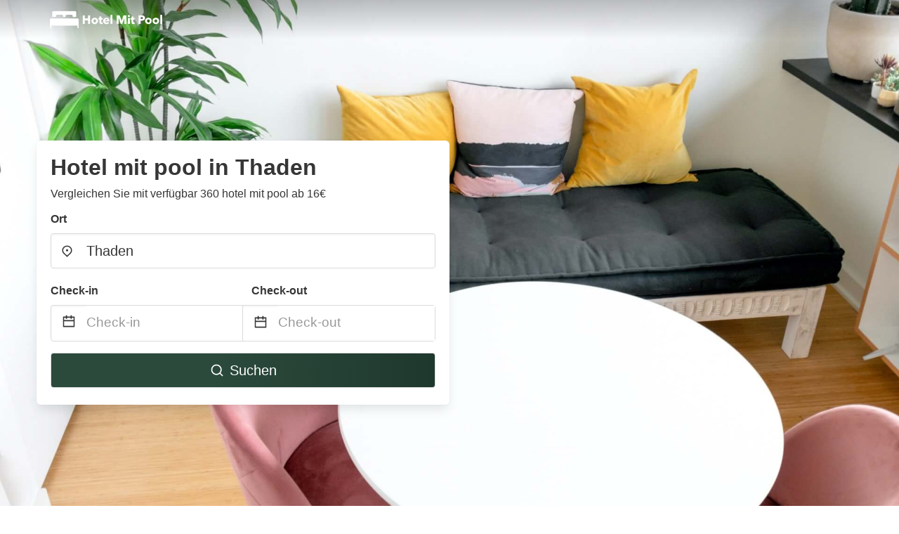

--- FILE ---
content_type: text/html
request_url: https://www.hotelmitpool.com/thaden-germany
body_size: 75265
content:
<!DOCTYPE html><html lang="de"><head><meta charSet="utf-8"/><meta name="viewport" content="width=device-width, initial-scale=1.0"/><title>Thaden: Hotel mit pool ab 16€ | hotelmitpool.com</title><meta name="title" content="Thaden: Hotel mit pool ab 16€ | hotelmitpool.com"/><meta name="description" content="Ab 16€/Nacht - Vergleichen Sie 360 hotel mit pool im Bereich Thaden! Finden Sie ganz einfach die besten günstigen Angebote und sparen Sie mit hotelmitpool.com bis zu 70%."/><link rel="canonical" href="https://www.hotelmitpool.com/thaden-germany"/><link rel="icon" type="image/x-icon" href="https://storage.googleapis.com/vhr-gcp-usa/logos/hotel-favicon/favicon.ico"/><link rel="icon" type="image/png" href="https://storage.googleapis.com/vhr-gcp-usa/logos/hotel-favicon/favicon-32x32.png" sizes="32x32"/><link rel="icon" type="image/png" href="https://storage.googleapis.com/vhr-gcp-usa/logos/hotel-favicon/favicon-16x16.png" sizes="16x16"/><meta property="og:title" content="Thaden: Hotel mit pool ab 16€ | hotelmitpool.com"/><meta property="og:description" content="Ab 16€/Nacht - Vergleichen Sie 360 hotel mit pool im Bereich Thaden! Finden Sie ganz einfach die besten günstigen Angebote und sparen Sie mit hotelmitpool.com bis zu 70%."/><meta name="agd-partner-manual-verification"/><meta name="next-head-count" content="12"/><link rel="preload" href="/_next/static/css/09b51551a1dee98fd52f.css" as="style"/><link rel="stylesheet" href="/_next/static/css/09b51551a1dee98fd52f.css"/><link rel="preload" href="/_next/static/css/baeaa0c79a50d7adec47.css" as="style"/><link rel="stylesheet" href="/_next/static/css/baeaa0c79a50d7adec47.css"/><link rel="preload" href="/_next/static/chunks/main-d4df3cd2b38c1db3cb56.js" as="script"/><link rel="preload" href="/_next/static/chunks/webpack-3ebd2e4c5f70455fd5df.js" as="script"/><link rel="preload" href="/_next/static/chunks/framework.b253b3073c52263d0437.js" as="script"/><link rel="preload" href="/_next/static/chunks/36e48897.86997c975d91371e6ba3.js" as="script"/><link rel="preload" href="/_next/static/chunks/commons.88ae839944f595391cb8.js" as="script"/><link rel="preload" href="/_next/static/chunks/pages/_app-f5b954e96be545996281.js" as="script"/><link rel="preload" href="/_next/static/chunks/62cf2826.4db01173ba49bdcd0676.js" as="script"/><link rel="preload" href="/_next/static/chunks/a29ae703.1f4aba1e12321f56e7f1.js" as="script"/><link rel="preload" href="/_next/static/chunks/4c744e84.30dcdc950a365763ac65.js" as="script"/><link rel="preload" href="/_next/static/chunks/c8eae200.8e6749ae539e1e2c5ab1.js" as="script"/><link rel="preload" href="/_next/static/chunks/fe31f82c.1d4d7c27e449e33f54b1.js" as="script"/><link rel="preload" href="/_next/static/chunks/29107295.ae8513df729d18f6a62a.js" as="script"/><link rel="preload" href="/_next/static/chunks/pages/%5Bmc-slug%5D-c2644ca9f9d105e143bf.js" as="script"/></head><body><div id="__next"><section class="hero is-medium is-bold" style="background-image:url(https://vhr-public.s3.us-west-2.amazonaws.com/images/landings/image_placeholder_11.jpeg);background-size:cover;background-position:center"><div class="hero-head"><nav class="navbar-gradient-background navbar"><div class="container"><div class="navbar-brand"><a class="navbar-item navbar-logo" href="/"><img src="https://vhr-public.s3.us-west-2.amazonaws.com/logos/de_hotel_pool/de_hotel_pool_white.png" alt="Logo"/></a></div></div></nav></div><div class="hero-body"><div class="container"><div class="row"><div class="columns"><div class="column is-half-desktop is-two-third-tablet is-fullwidth-mobile px-0"><div class="box search-box"><h1 class="title has-text-dark pb-0 mb-2">Hotel mit pool in Thaden</h1><p class="has-text-dark">Vergleichen Sie mit verfügbar 360 hotel mit pool ab 16€</p><div class="section py-1 pt-3 px-0"><div class="row pb-2"><div class="field"><label class="label">Ort</label><div class="control has-icons-left"><div role="combobox" aria-haspopup="listbox" aria-owns="react-autowhatever-1" aria-expanded="false" class="react-autosuggest__container"><div><input type="text" value="Thaden" autoComplete="off" aria-autocomplete="list" aria-controls="react-autowhatever-1" class="input is-medium" placeholder="Thaden"/></div><div id="react-autowhatever-1" role="listbox" class="autocomplete-dropdown-container rounded-corner" style="position:absolute;top:110%;left:0;width:100%;box-shadow:0px 6px 16px rgba(0, 0, 0, 0.12);background-color:white;z-index:999"></div></div><span class="icon is-left has-text-dark map-icon-vertical-center"><svg stroke="currentColor" fill="currentColor" stroke-width="0" viewBox="0 0 24 24" height="1em" width="1em" xmlns="http://www.w3.org/2000/svg"><g><path fill="none" d="M0 0h24v24H0z"></path><path d="M12 23.728l-6.364-6.364a9 9 0 1 1 12.728 0L12 23.728zm4.95-7.778a7 7 0 1 0-9.9 0L12 20.9l4.95-4.95zM12 13a2 2 0 1 1 0-4 2 2 0 0 1 0 4z"></path></g></svg></span></div></div></div><div class="row pb-0"><div class="columns py-0 my-0 is-mobile"><div class="column is-half pb-2"><div class="field"><label class="label">Check-in</label></div></div><div class="column is-half pb-2"><div class="field"><label class="label">Check-out</label></div></div></div><div class="is-hidden-tablet"></div><div class="is-hidden-mobile"></div><div class="columns py-0 my-0"><div class="column is-full py-0 my-0 mc"><div class="DateRangePicker DateRangePicker_1"><div><div class="DateRangePickerInput DateRangePickerInput_1 DateRangePickerInput__withBorder DateRangePickerInput__withBorder_2"><button class="DateRangePickerInput_calendarIcon DateRangePickerInput_calendarIcon_1" type="button" aria-label="Interact with the calendar and add the check-in date for your trip."><svg stroke="currentColor" fill="currentColor" stroke-width="0" viewBox="0 0 24 24" class="has-text-dark calendar-icon" height="1em" width="1em" xmlns="http://www.w3.org/2000/svg"><g><path fill="none" d="M0 0h24v24H0z"></path><path d="M17 3h4a1 1 0 0 1 1 1v16a1 1 0 0 1-1 1H3a1 1 0 0 1-1-1V4a1 1 0 0 1 1-1h4V1h2v2h6V1h2v2zm-2 2H9v2H7V5H4v4h16V5h-3v2h-2V5zm5 6H4v8h16v-8z"></path></g></svg></button><div class="DateInput DateInput_1"><input type="text" class="DateInput_input DateInput_input_1" aria-label="Check-in" id="startDate" name="startDate" value="" placeholder="Check-in" autoComplete="off" aria-describedby="DateInput__screen-reader-message-startDate"/><p class="DateInput_screenReaderMessage DateInput_screenReaderMessage_1" id="DateInput__screen-reader-message-startDate">Navigate forward to interact with the calendar and select a date. Press the question mark key to get the keyboard shortcuts for changing dates.</p></div><div class="DateRangePickerInput_arrow DateRangePickerInput_arrow_1" aria-hidden="true" role="presentation"><svg stroke="currentColor" fill="currentColor" stroke-width="0" viewBox="0 0 24 24" class="has-text-dark calendar-icon-adjustment" height="1em" width="1em" xmlns="http://www.w3.org/2000/svg"><g><path fill="none" d="M0 0h24v24H0z"></path><path d="M17 3h4a1 1 0 0 1 1 1v16a1 1 0 0 1-1 1H3a1 1 0 0 1-1-1V4a1 1 0 0 1 1-1h4V1h2v2h6V1h2v2zm-2 2H9v2H7V5H4v4h16V5h-3v2h-2V5zm5 6H4v8h16v-8z"></path></g></svg></div><div class="DateInput DateInput_1"><input type="text" class="DateInput_input DateInput_input_1" aria-label="Check-out" id="endDate" name="endDate" value="" placeholder="Check-out" autoComplete="off" aria-describedby="DateInput__screen-reader-message-endDate"/><p class="DateInput_screenReaderMessage DateInput_screenReaderMessage_1" id="DateInput__screen-reader-message-endDate">Navigate backward to interact with the calendar and select a date. Press the question mark key to get the keyboard shortcuts for changing dates.</p></div></div></div></div></div></div></div><div class="row mt-4"><button class="button is-medium is-fullwidth mc-search-button has-text-white"><svg stroke="currentColor" fill="currentColor" stroke-width="0" viewBox="0 0 24 24" class="mr-2" height="1em" width="1em" xmlns="http://www.w3.org/2000/svg"><g><path fill="none" d="M0 0h24v24H0z"></path><path d="M18.031 16.617l4.283 4.282-1.415 1.415-4.282-4.283A8.96 8.96 0 0 1 11 20c-4.968 0-9-4.032-9-9s4.032-9 9-9 9 4.032 9 9a8.96 8.96 0 0 1-1.969 5.617zm-2.006-.742A6.977 6.977 0 0 0 18 11c0-3.868-3.133-7-7-7-3.868 0-7 3.132-7 7 0 3.867 3.132 7 7 7a6.977 6.977 0 0 0 4.875-1.975l.15-.15z"></path></g></svg>Suchen</button></div></div></div></div></div></div></div></div><div class="hero-foot"><nav class="tabs is-fullwidth"><div class="container"><ul><li class="is-active mc-hero-tab-active"><a><span class="has-text-theme-color" href="#">Spezielle Angebote</span></a></li><li><a class="mc-hero-tab" href="#map"><span class="has-text-white">Karte</span></a></li><li><a class="mc-hero-tab" href="#amenities"><span class="has-text-white">Ausstattung</span></a></li><li><a class="mc-hero-tab" href="#price-distribution"><span class="has-text-white">Preisklasse</span></a></li><li><a class="mc-hero-tab" href="#faqs"><span class="has-text-white">Reisehandbuch &amp; FAQ</span></a></li></ul></div></nav></div></section><section class="section"><div class="container"><div style="display:flex;flex-direction:row;align-items:center;justify-content:flex-start;margin-bottom:8px"><span style="padding-right:8px;color:#FFC039;font-size:18px"><svg stroke="currentColor" fill="currentColor" stroke-width="0" viewBox="0 0 320 512" height="1em" width="1em" xmlns="http://www.w3.org/2000/svg"><path d="M296 160H180.6l42.6-129.8C227.2 15 215.7 0 200 0H56C44 0 33.8 8.9 32.2 20.8l-32 240C-1.7 275.2 9.5 288 24 288h118.7L96.6 482.5c-3.6 15.2 8 29.5 23.3 29.5 8.4 0 16.4-4.4 20.8-12l176-304c9.3-15.9-2.2-36-20.7-36z"></path></svg></span><h3 class="subtitle has-text-theme-color">Sparen Sie bis zu 74%</h3></div><h2 class="title">Die besten günstigen hotel mit pool Angebote in der Nähe von Thaden</h2><div class="columns is-multiline"><div class="column is-one-quarter-widescreen is-one-third-desktop is-half-tablet"><div style="height:100%;display:flex;flex-direction:column;cursor:pointer" class="property-call-for-action-highlighter"><div class="carousel"><figure class="image has-ratio" style="position:relative"><div class="horizontalSlider___281Ls carousel__slider carousel__slider--horizontal" aria-live="polite" aria-label="slider" tabindex="0" role="listbox"><div class="carousel__slider-tray-wrapper carousel__slider-tray-wrap--horizontal"><div class="sliderTray___-vHFQ sliderAnimation___300FY carousel__slider-tray carousel__slider-tray--horizontal" style="width:400%;transform:translateX(0%) translateX(0px);flex-direction:row"><div tabindex="0" aria-selected="true" aria-label="slide" role="option" class="slide___3-Nqo slideHorizontal___1NzNV carousel__slide carousel__slide--visible" style="width:25%;padding-bottom:16.666666666666668%"><div class="slideInner___2mfX9 carousel__inner-slide"><figure class="image has-ratio is-3by2"><img class="rounded-corner image-fit image-background" src="https://q-xx.bstatic.com/xdata/images/hotel/max500/391112744.jpg?k=3bab2b8902f15d6eb381496dd62e5c9e58136dc7f1eacb63cd17e478684ad160&amp;o=" alt="Hotel Breitenburg" loading="lazy"/></figure></div></div><div tabindex="-1" aria-selected="false" aria-label="slide" role="option" class="slide___3-Nqo slideHorizontal___1NzNV carousel__slide carousel__slide--hidden" style="width:25%;padding-bottom:16.666666666666668%"><div class="slideInner___2mfX9 carousel__inner-slide"><figure class="image has-ratio is-3by2"><img class="rounded-corner image-fit image-background" src="https://q-xx.bstatic.com/xdata/images/hotel/max500/391116550.jpg?k=6860dd0f35640d769656f61f4a635d41969fe14999574c672aaaa43deeb3c5cc&amp;o=" alt="Hotel Breitenburg" loading="lazy"/></figure></div></div><div tabindex="-1" aria-selected="false" aria-label="slide" role="option" class="slide___3-Nqo slideHorizontal___1NzNV carousel__slide carousel__slide--hidden" style="width:25%;padding-bottom:16.666666666666668%"><div class="slideInner___2mfX9 carousel__inner-slide"><figure class="image has-ratio is-3by2"><img class="rounded-corner image-fit image-background" src="https://q-xx.bstatic.com/xdata/images/hotel/max500/434330424.jpg?k=51a7dbef95c5debdd4befc075ee93e1f8ba25d2128094e3abaa58edc65890d55&amp;o=" alt="Hotel Breitenburg" loading="lazy"/></figure></div></div><div tabindex="-1" aria-selected="false" aria-label="slide" role="option" class="slide___3-Nqo slideHorizontal___1NzNV carousel__slide carousel__slide--hidden" style="width:25%;padding-bottom:16.666666666666668%"><div class="slideInner___2mfX9 carousel__inner-slide"><figure class="image has-ratio is-3by2"><img class="rounded-corner image-fit image-background" src="https://q-xx.bstatic.com/xdata/images/hotel/max500/434334625.jpg?k=d7107baabc7c925200a1fb791c675323a482be7b448947d2c61583991ae3357d&amp;o=" alt="Hotel Breitenburg" loading="lazy"/></figure></div></div></div></div></div><button type="button" aria-label="previous" class="buttonBack___1mlaL carousel__back-button" disabled="" style="height:28px;width:28px;position:absolute;top:50%;left:4px;transform:translateY(-50%);background-color:white;opacity:0.8;border:white;border-radius:50%"><div style="width:100%;height:100%;display:flex;flex-direction:column;align-items:center;justify-content:center"><svg stroke="currentColor" fill="currentColor" stroke-width="0" viewBox="0 0 320 512" style="color:black;font-size:16px" height="1em" width="1em" xmlns="http://www.w3.org/2000/svg"><path d="M34.52 239.03L228.87 44.69c9.37-9.37 24.57-9.37 33.94 0l22.67 22.67c9.36 9.36 9.37 24.52.04 33.9L131.49 256l154.02 154.75c9.34 9.38 9.32 24.54-.04 33.9l-22.67 22.67c-9.37 9.37-24.57 9.37-33.94 0L34.52 272.97c-9.37-9.37-9.37-24.57 0-33.94z"></path></svg></div></button><button type="button" aria-label="next" class="buttonNext___2mOCa carousel__next-button" style="height:28px;width:28px;position:absolute;top:50%;right:4px;transform:translateY(-50%);background-color:white;opacity:0.8;border:white;border-radius:50%"><div style="width:100%;height:100%;display:flex;flex-direction:column;align-items:center;justify-content:center"><svg stroke="currentColor" fill="currentColor" stroke-width="0" viewBox="0 0 320 512" style="color:black;font-size:16px" height="1em" width="1em" xmlns="http://www.w3.org/2000/svg"><path d="M285.476 272.971L91.132 467.314c-9.373 9.373-24.569 9.373-33.941 0l-22.667-22.667c-9.357-9.357-9.375-24.522-.04-33.901L188.505 256 34.484 101.255c-9.335-9.379-9.317-24.544.04-33.901l22.667-22.667c9.373-9.373 24.569-9.373 33.941 0L285.475 239.03c9.373 9.372 9.373 24.568.001 33.941z"></path></svg></div></button><div style="position:absolute;bottom:4px;left:4px;border-radius:4px;background-color:rgba(255, 255, 255, 0.85);padding:4px 8px;display:flex;flex-direction:row;align-items:center;justify-content:center;font-size:14px" class="has-text-dark is-hidden"><svg stroke="currentColor" fill="currentColor" stroke-width="0" viewBox="0 0 320 512" class="mr-1" height="1em" width="1em" xmlns="http://www.w3.org/2000/svg"><path d="M296 160H180.6l42.6-129.8C227.2 15 215.7 0 200 0H56C44 0 33.8 8.9 32.2 20.8l-32 240C-1.7 275.2 9.5 288 24 288h118.7L96.6 482.5c-3.6 15.2 8 29.5 23.3 29.5 8.4 0 16.4-4.4 20.8-12l176-304c9.3-15.9-2.2-36-20.7-36z"></path></svg></div></figure></div><div style="padding-top:8px;flex:1;display:flex;flex-direction:column;justify-content:space-between"><div><span style="font-size:14px;line-height:16pt;vertical-align:center;margin-bottom:4px" class="has-text-dark mr-1"><svg stroke="currentColor" fill="currentColor" stroke-width="0" viewBox="0 0 576 512" style="color:rgba(255, 55, 91, 1);position:relative;top:1px;margin-right:4px" height="1em" width="1em" xmlns="http://www.w3.org/2000/svg"><path d="M259.3 17.8L194 150.2 47.9 171.5c-26.2 3.8-36.7 36.1-17.7 54.6l105.7 103-25 145.5c-4.5 26.3 23.2 46 46.4 33.7L288 439.6l130.7 68.7c23.2 12.2 50.9-7.4 46.4-33.7l-25-145.5 105.7-103c19-18.5 8.5-50.8-17.7-54.6L382 150.2 316.7 17.8c-11.7-23.6-45.6-23.9-57.4 0z"></path></svg>9.4<!-- --> (<!-- -->68<!-- --> <!-- -->Bewertungen<!-- -->)</span><div style="font-size:16px" class="has-text-dark">Hotel Breitenburg</div><div style="font-size:14px;line-height:16pt" class="has-text-grey">Hotel · 2 Gäste · 1 Schlafzimmer</div></div><div style="margin-top:4px;font-size:16px;display:flex;flex-direction:row;align-items:flex-end;justify-content:space-between" class="has-text-dark"><div><div></div><div><b>189 €</b> <!-- -->/Nacht</div></div><img src="https://firebasestorage.googleapis.com/v0/b/vacationhomerents-stage.appspot.com/o/MC%2FBooking.svg?alt=media&amp;token=b5174eeb-bf35-4740-b7eb-29d7b16b4503" style="height:16px;max-width:72px;object-fit:contain"/></div></div><div style="margin-top:8px;margin-bottom:8px" class="property-call-for-action-button">Zum Angebot</div></div></div><div class="column is-one-quarter-widescreen is-one-third-desktop is-half-tablet"><div style="height:100%;display:flex;flex-direction:column;cursor:pointer" class="property-call-for-action-highlighter"><div class="carousel"><figure class="image has-ratio" style="position:relative"><div class="horizontalSlider___281Ls carousel__slider carousel__slider--horizontal" aria-live="polite" aria-label="slider" tabindex="0" role="listbox"><div class="carousel__slider-tray-wrapper carousel__slider-tray-wrap--horizontal"><div class="sliderTray___-vHFQ sliderAnimation___300FY carousel__slider-tray carousel__slider-tray--horizontal" style="width:400%;transform:translateX(0%) translateX(0px);flex-direction:row"><div tabindex="0" aria-selected="true" aria-label="slide" role="option" class="slide___3-Nqo slideHorizontal___1NzNV carousel__slide carousel__slide--visible" style="width:25%;padding-bottom:16.666666666666668%"><div class="slideInner___2mfX9 carousel__inner-slide"><figure class="image has-ratio is-3by2"><img class="rounded-corner image-fit image-background" src="https://q-xx.bstatic.com/xdata/images/hotel/max500/113389456.jpg?k=113b9a877ced9b2282b34c47ecdfa6cf3473e6ff7c23de867db3ca68c9ac3291&amp;o=" alt="Hotel Birke, Ringhotel Kiel" loading="lazy"/></figure></div></div><div tabindex="-1" aria-selected="false" aria-label="slide" role="option" class="slide___3-Nqo slideHorizontal___1NzNV carousel__slide carousel__slide--hidden" style="width:25%;padding-bottom:16.666666666666668%"><div class="slideInner___2mfX9 carousel__inner-slide"><figure class="image has-ratio is-3by2"><img class="rounded-corner image-fit image-background" src="https://q-xx.bstatic.com/xdata/images/hotel/max500/367101137.jpg?k=53bdedcc3e84e7348d778930a4d2c32f96b9151eeed2e14dfb530212d4a43bfc&amp;o=" alt="Hotel Birke, Ringhotel Kiel" loading="lazy"/></figure></div></div><div tabindex="-1" aria-selected="false" aria-label="slide" role="option" class="slide___3-Nqo slideHorizontal___1NzNV carousel__slide carousel__slide--hidden" style="width:25%;padding-bottom:16.666666666666668%"><div class="slideInner___2mfX9 carousel__inner-slide"><figure class="image has-ratio is-3by2"><img class="rounded-corner image-fit image-background" src="https://q-xx.bstatic.com/xdata/images/hotel/max500/367100363.jpg?k=c029abfd7df6c95f0ca2053daa984020e0dcd9f5a5f36d552f8f4f91fe117e84&amp;o=" alt="Hotel Birke, Ringhotel Kiel" loading="lazy"/></figure></div></div><div tabindex="-1" aria-selected="false" aria-label="slide" role="option" class="slide___3-Nqo slideHorizontal___1NzNV carousel__slide carousel__slide--hidden" style="width:25%;padding-bottom:16.666666666666668%"><div class="slideInner___2mfX9 carousel__inner-slide"><figure class="image has-ratio is-3by2"><img class="rounded-corner image-fit image-background" src="https://q-xx.bstatic.com/xdata/images/hotel/max500/367100204.jpg?k=5b4d242976bf0a020c7195d30554ad10a08385f5855ed41ba0a399b0bb18fac3&amp;o=" alt="Hotel Birke, Ringhotel Kiel" loading="lazy"/></figure></div></div></div></div></div><button type="button" aria-label="previous" class="buttonBack___1mlaL carousel__back-button" disabled="" style="height:28px;width:28px;position:absolute;top:50%;left:4px;transform:translateY(-50%);background-color:white;opacity:0.8;border:white;border-radius:50%"><div style="width:100%;height:100%;display:flex;flex-direction:column;align-items:center;justify-content:center"><svg stroke="currentColor" fill="currentColor" stroke-width="0" viewBox="0 0 320 512" style="color:black;font-size:16px" height="1em" width="1em" xmlns="http://www.w3.org/2000/svg"><path d="M34.52 239.03L228.87 44.69c9.37-9.37 24.57-9.37 33.94 0l22.67 22.67c9.36 9.36 9.37 24.52.04 33.9L131.49 256l154.02 154.75c9.34 9.38 9.32 24.54-.04 33.9l-22.67 22.67c-9.37 9.37-24.57 9.37-33.94 0L34.52 272.97c-9.37-9.37-9.37-24.57 0-33.94z"></path></svg></div></button><button type="button" aria-label="next" class="buttonNext___2mOCa carousel__next-button" style="height:28px;width:28px;position:absolute;top:50%;right:4px;transform:translateY(-50%);background-color:white;opacity:0.8;border:white;border-radius:50%"><div style="width:100%;height:100%;display:flex;flex-direction:column;align-items:center;justify-content:center"><svg stroke="currentColor" fill="currentColor" stroke-width="0" viewBox="0 0 320 512" style="color:black;font-size:16px" height="1em" width="1em" xmlns="http://www.w3.org/2000/svg"><path d="M285.476 272.971L91.132 467.314c-9.373 9.373-24.569 9.373-33.941 0l-22.667-22.667c-9.357-9.357-9.375-24.522-.04-33.901L188.505 256 34.484 101.255c-9.335-9.379-9.317-24.544.04-33.901l22.667-22.667c9.373-9.373 24.569-9.373 33.941 0L285.475 239.03c9.373 9.372 9.373 24.568.001 33.941z"></path></svg></div></button><div style="position:absolute;bottom:4px;left:4px;border-radius:4px;background-color:rgba(255, 255, 255, 0.85);padding:4px 8px;display:flex;flex-direction:row;align-items:center;justify-content:center;font-size:14px" class="has-text-dark is-hidden"><svg stroke="currentColor" fill="currentColor" stroke-width="0" viewBox="0 0 320 512" class="mr-1" height="1em" width="1em" xmlns="http://www.w3.org/2000/svg"><path d="M296 160H180.6l42.6-129.8C227.2 15 215.7 0 200 0H56C44 0 33.8 8.9 32.2 20.8l-32 240C-1.7 275.2 9.5 288 24 288h118.7L96.6 482.5c-3.6 15.2 8 29.5 23.3 29.5 8.4 0 16.4-4.4 20.8-12l176-304c9.3-15.9-2.2-36-20.7-36z"></path></svg></div></figure></div><div style="padding-top:8px;flex:1;display:flex;flex-direction:column;justify-content:space-between"><div><span style="font-size:14px;line-height:16pt;vertical-align:center;margin-bottom:4px" class="has-text-dark mr-1"><svg stroke="currentColor" fill="currentColor" stroke-width="0" viewBox="0 0 576 512" style="color:rgba(255, 55, 91, 1);position:relative;top:1px;margin-right:4px" height="1em" width="1em" xmlns="http://www.w3.org/2000/svg"><path d="M259.3 17.8L194 150.2 47.9 171.5c-26.2 3.8-36.7 36.1-17.7 54.6l105.7 103-25 145.5c-4.5 26.3 23.2 46 46.4 33.7L288 439.6l130.7 68.7c23.2 12.2 50.9-7.4 46.4-33.7l-25-145.5 105.7-103c19-18.5 8.5-50.8-17.7-54.6L382 150.2 316.7 17.8c-11.7-23.6-45.6-23.9-57.4 0z"></path></svg>8.8<!-- --> (<!-- -->686<!-- --> <!-- -->Bewertungen<!-- -->)</span><div style="font-size:16px" class="has-text-dark">Hotel Birke, Ringhotel Kiel</div><div style="font-size:14px;line-height:16pt" class="has-text-grey">Hotel · 2 Gäste · 1 Schlafzimmer</div></div><div style="margin-top:4px;font-size:16px;display:flex;flex-direction:row;align-items:flex-end;justify-content:space-between" class="has-text-dark"><div><div></div><div><b>146 €</b> <!-- -->/Nacht</div></div><img src="https://firebasestorage.googleapis.com/v0/b/vacationhomerents-stage.appspot.com/o/MC%2FBooking.svg?alt=media&amp;token=b5174eeb-bf35-4740-b7eb-29d7b16b4503" style="height:16px;max-width:72px;object-fit:contain"/></div></div><div style="margin-top:8px;margin-bottom:8px" class="property-call-for-action-button">Zum Angebot</div></div></div><div class="column is-one-quarter-widescreen is-one-third-desktop is-half-tablet"><div style="height:100%;display:flex;flex-direction:column;cursor:pointer" class="property-call-for-action-highlighter"><div class="carousel"><figure class="image has-ratio" style="position:relative"><div class="horizontalSlider___281Ls carousel__slider carousel__slider--horizontal" aria-live="polite" aria-label="slider" tabindex="0" role="listbox"><div class="carousel__slider-tray-wrapper carousel__slider-tray-wrap--horizontal"><div class="sliderTray___-vHFQ sliderAnimation___300FY carousel__slider-tray carousel__slider-tray--horizontal" style="width:400%;transform:translateX(0%) translateX(0px);flex-direction:row"><div tabindex="0" aria-selected="true" aria-label="slide" role="option" class="slide___3-Nqo slideHorizontal___1NzNV carousel__slide carousel__slide--visible" style="width:25%;padding-bottom:16.666666666666668%"><div class="slideInner___2mfX9 carousel__inner-slide"><figure class="image has-ratio is-3by2"><img class="rounded-corner image-fit image-background" src="https://q-xx.bstatic.com/xdata/images/hotel/max500/129850041.jpg?k=06167f828ec7636507f11a4fff6aef9044c2d158d977eaf63f7aeb01031e1a4a&amp;o=" alt="Hotel Restaurant Anno 1617" loading="lazy"/></figure></div></div><div tabindex="-1" aria-selected="false" aria-label="slide" role="option" class="slide___3-Nqo slideHorizontal___1NzNV carousel__slide carousel__slide--hidden" style="width:25%;padding-bottom:16.666666666666668%"><div class="slideInner___2mfX9 carousel__inner-slide"><figure class="image has-ratio is-3by2"><img class="rounded-corner image-fit image-background" src="https://q-xx.bstatic.com/xdata/images/hotel/max500/129849859.jpg?k=70b55164695ec35a86c7cfc656dd0047b9584c2427faefc7828bf8bef5e9915a&amp;o=" alt="Hotel Restaurant Anno 1617" loading="lazy"/></figure></div></div><div tabindex="-1" aria-selected="false" aria-label="slide" role="option" class="slide___3-Nqo slideHorizontal___1NzNV carousel__slide carousel__slide--hidden" style="width:25%;padding-bottom:16.666666666666668%"><div class="slideInner___2mfX9 carousel__inner-slide"><figure class="image has-ratio is-3by2"><img class="rounded-corner image-fit image-background" src="https://q-xx.bstatic.com/xdata/images/hotel/max500/129849727.jpg?k=f4903e993cb6947785af98e585948dcb5ec30d7bafd4bca8e88aa874952d5826&amp;o=" alt="Hotel Restaurant Anno 1617" loading="lazy"/></figure></div></div><div tabindex="-1" aria-selected="false" aria-label="slide" role="option" class="slide___3-Nqo slideHorizontal___1NzNV carousel__slide carousel__slide--hidden" style="width:25%;padding-bottom:16.666666666666668%"><div class="slideInner___2mfX9 carousel__inner-slide"><figure class="image has-ratio is-3by2"><img class="rounded-corner image-fit image-background" src="https://q-xx.bstatic.com/xdata/images/hotel/max500/129849211.jpg?k=d8d96c61a518760099bc6bf68fb379089aa58944cf0107bea66a79422e8d4106&amp;o=" alt="Hotel Restaurant Anno 1617" loading="lazy"/></figure></div></div></div></div></div><button type="button" aria-label="previous" class="buttonBack___1mlaL carousel__back-button" disabled="" style="height:28px;width:28px;position:absolute;top:50%;left:4px;transform:translateY(-50%);background-color:white;opacity:0.8;border:white;border-radius:50%"><div style="width:100%;height:100%;display:flex;flex-direction:column;align-items:center;justify-content:center"><svg stroke="currentColor" fill="currentColor" stroke-width="0" viewBox="0 0 320 512" style="color:black;font-size:16px" height="1em" width="1em" xmlns="http://www.w3.org/2000/svg"><path d="M34.52 239.03L228.87 44.69c9.37-9.37 24.57-9.37 33.94 0l22.67 22.67c9.36 9.36 9.37 24.52.04 33.9L131.49 256l154.02 154.75c9.34 9.38 9.32 24.54-.04 33.9l-22.67 22.67c-9.37 9.37-24.57 9.37-33.94 0L34.52 272.97c-9.37-9.37-9.37-24.57 0-33.94z"></path></svg></div></button><button type="button" aria-label="next" class="buttonNext___2mOCa carousel__next-button" style="height:28px;width:28px;position:absolute;top:50%;right:4px;transform:translateY(-50%);background-color:white;opacity:0.8;border:white;border-radius:50%"><div style="width:100%;height:100%;display:flex;flex-direction:column;align-items:center;justify-content:center"><svg stroke="currentColor" fill="currentColor" stroke-width="0" viewBox="0 0 320 512" style="color:black;font-size:16px" height="1em" width="1em" xmlns="http://www.w3.org/2000/svg"><path d="M285.476 272.971L91.132 467.314c-9.373 9.373-24.569 9.373-33.941 0l-22.667-22.667c-9.357-9.357-9.375-24.522-.04-33.901L188.505 256 34.484 101.255c-9.335-9.379-9.317-24.544.04-33.901l22.667-22.667c9.373-9.373 24.569-9.373 33.941 0L285.475 239.03c9.373 9.372 9.373 24.568.001 33.941z"></path></svg></div></button><div style="position:absolute;bottom:4px;left:4px;border-radius:4px;background-color:rgba(255, 255, 255, 0.85);padding:4px 8px;display:flex;flex-direction:row;align-items:center;justify-content:center;font-size:14px" class="has-text-dark is-hidden"><svg stroke="currentColor" fill="currentColor" stroke-width="0" viewBox="0 0 320 512" class="mr-1" height="1em" width="1em" xmlns="http://www.w3.org/2000/svg"><path d="M296 160H180.6l42.6-129.8C227.2 15 215.7 0 200 0H56C44 0 33.8 8.9 32.2 20.8l-32 240C-1.7 275.2 9.5 288 24 288h118.7L96.6 482.5c-3.6 15.2 8 29.5 23.3 29.5 8.4 0 16.4-4.4 20.8-12l176-304c9.3-15.9-2.2-36-20.7-36z"></path></svg></div></figure></div><div style="padding-top:8px;flex:1;display:flex;flex-direction:column;justify-content:space-between"><div><div style="font-size:16px" class="has-text-dark">Hotel Restaurant Anno 1617</div><div style="font-size:14px;line-height:16pt" class="has-text-grey">Hotel · 2 Gäste · 1 Schlafzimmer</div></div><div style="margin-top:4px;font-size:16px;display:flex;flex-direction:row;align-items:flex-end;justify-content:space-between" class="has-text-dark"><div><div></div><div><b>147 €</b> <!-- -->/Nacht</div></div><img src="https://firebasestorage.googleapis.com/v0/b/vacationhomerents-stage.appspot.com/o/MC%2FBooking.svg?alt=media&amp;token=b5174eeb-bf35-4740-b7eb-29d7b16b4503" style="height:16px;max-width:72px;object-fit:contain"/></div></div><div style="margin-top:8px;margin-bottom:8px" class="property-call-for-action-button">Zum Angebot</div></div></div><div class="column is-one-quarter-widescreen is-one-third-desktop is-half-tablet"><div style="height:100%;display:flex;flex-direction:column;cursor:pointer" class="property-call-for-action-highlighter"><div class="carousel"><figure class="image has-ratio" style="position:relative"><div class="horizontalSlider___281Ls carousel__slider carousel__slider--horizontal" aria-live="polite" aria-label="slider" tabindex="0" role="listbox"><div class="carousel__slider-tray-wrapper carousel__slider-tray-wrap--horizontal"><div class="sliderTray___-vHFQ sliderAnimation___300FY carousel__slider-tray carousel__slider-tray--horizontal" style="width:400%;transform:translateX(0%) translateX(0px);flex-direction:row"><div tabindex="0" aria-selected="true" aria-label="slide" role="option" class="slide___3-Nqo slideHorizontal___1NzNV carousel__slide carousel__slide--visible" style="width:25%;padding-bottom:16.666666666666668%"><div class="slideInner___2mfX9 carousel__inner-slide"><figure class="image has-ratio is-3by2"><img class="rounded-corner image-fit image-background" src="https://q-xx.bstatic.com/xdata/images/hotel/max500/54442294.jpg?k=050a460c660a867272f3058a7462ce301ed3d483ead03cd0f0208606f4a60459&amp;o=" alt="Hotel Birke - Appartments Waldesruh" loading="lazy"/></figure></div></div><div tabindex="-1" aria-selected="false" aria-label="slide" role="option" class="slide___3-Nqo slideHorizontal___1NzNV carousel__slide carousel__slide--hidden" style="width:25%;padding-bottom:16.666666666666668%"><div class="slideInner___2mfX9 carousel__inner-slide"><figure class="image has-ratio is-3by2"><img class="rounded-corner image-fit image-background" src="https://q-xx.bstatic.com/xdata/images/hotel/max500/52638832.jpg?k=d4ac0cbc7782b513096e00c00694bd7cd8a692c84756bd2fd28e1c19732ffb74&amp;o=" alt="Hotel Birke - Appartments Waldesruh" loading="lazy"/></figure></div></div><div tabindex="-1" aria-selected="false" aria-label="slide" role="option" class="slide___3-Nqo slideHorizontal___1NzNV carousel__slide carousel__slide--hidden" style="width:25%;padding-bottom:16.666666666666668%"><div class="slideInner___2mfX9 carousel__inner-slide"><figure class="image has-ratio is-3by2"><img class="rounded-corner image-fit image-background" src="https://q-xx.bstatic.com/xdata/images/hotel/max500/52638823.jpg?k=64f77d117b57e101cc69aec71ea9e799e426f2bc8e9aa3c9051284c6c55f0bc6&amp;o=" alt="Hotel Birke - Appartments Waldesruh" loading="lazy"/></figure></div></div><div tabindex="-1" aria-selected="false" aria-label="slide" role="option" class="slide___3-Nqo slideHorizontal___1NzNV carousel__slide carousel__slide--hidden" style="width:25%;padding-bottom:16.666666666666668%"><div class="slideInner___2mfX9 carousel__inner-slide"><figure class="image has-ratio is-3by2"><img class="rounded-corner image-fit image-background" src="https://q-xx.bstatic.com/xdata/images/hotel/max500/173087761.jpg?k=ebf9c3f03e492ce5d7eb48e779b6409c5cb8b7a6a1ac4f014cf9bc2cac2e72ca&amp;o=" alt="Hotel Birke - Appartments Waldesruh" loading="lazy"/></figure></div></div></div></div></div><button type="button" aria-label="previous" class="buttonBack___1mlaL carousel__back-button" disabled="" style="height:28px;width:28px;position:absolute;top:50%;left:4px;transform:translateY(-50%);background-color:white;opacity:0.8;border:white;border-radius:50%"><div style="width:100%;height:100%;display:flex;flex-direction:column;align-items:center;justify-content:center"><svg stroke="currentColor" fill="currentColor" stroke-width="0" viewBox="0 0 320 512" style="color:black;font-size:16px" height="1em" width="1em" xmlns="http://www.w3.org/2000/svg"><path d="M34.52 239.03L228.87 44.69c9.37-9.37 24.57-9.37 33.94 0l22.67 22.67c9.36 9.36 9.37 24.52.04 33.9L131.49 256l154.02 154.75c9.34 9.38 9.32 24.54-.04 33.9l-22.67 22.67c-9.37 9.37-24.57 9.37-33.94 0L34.52 272.97c-9.37-9.37-9.37-24.57 0-33.94z"></path></svg></div></button><button type="button" aria-label="next" class="buttonNext___2mOCa carousel__next-button" style="height:28px;width:28px;position:absolute;top:50%;right:4px;transform:translateY(-50%);background-color:white;opacity:0.8;border:white;border-radius:50%"><div style="width:100%;height:100%;display:flex;flex-direction:column;align-items:center;justify-content:center"><svg stroke="currentColor" fill="currentColor" stroke-width="0" viewBox="0 0 320 512" style="color:black;font-size:16px" height="1em" width="1em" xmlns="http://www.w3.org/2000/svg"><path d="M285.476 272.971L91.132 467.314c-9.373 9.373-24.569 9.373-33.941 0l-22.667-22.667c-9.357-9.357-9.375-24.522-.04-33.901L188.505 256 34.484 101.255c-9.335-9.379-9.317-24.544.04-33.901l22.667-22.667c9.373-9.373 24.569-9.373 33.941 0L285.475 239.03c9.373 9.372 9.373 24.568.001 33.941z"></path></svg></div></button><div style="position:absolute;bottom:4px;left:4px;border-radius:4px;background-color:rgba(255, 255, 255, 0.85);padding:4px 8px;display:flex;flex-direction:row;align-items:center;justify-content:center;font-size:14px" class="has-text-dark is-hidden"><svg stroke="currentColor" fill="currentColor" stroke-width="0" viewBox="0 0 320 512" class="mr-1" height="1em" width="1em" xmlns="http://www.w3.org/2000/svg"><path d="M296 160H180.6l42.6-129.8C227.2 15 215.7 0 200 0H56C44 0 33.8 8.9 32.2 20.8l-32 240C-1.7 275.2 9.5 288 24 288h118.7L96.6 482.5c-3.6 15.2 8 29.5 23.3 29.5 8.4 0 16.4-4.4 20.8-12l176-304c9.3-15.9-2.2-36-20.7-36z"></path></svg></div></figure></div><div style="padding-top:8px;flex:1;display:flex;flex-direction:column;justify-content:space-between"><div><span style="font-size:14px;line-height:16pt;vertical-align:center;margin-bottom:4px" class="has-text-dark mr-1"><svg stroke="currentColor" fill="currentColor" stroke-width="0" viewBox="0 0 576 512" style="color:rgba(255, 55, 91, 1);position:relative;top:1px;margin-right:4px" height="1em" width="1em" xmlns="http://www.w3.org/2000/svg"><path d="M259.3 17.8L194 150.2 47.9 171.5c-26.2 3.8-36.7 36.1-17.7 54.6l105.7 103-25 145.5c-4.5 26.3 23.2 46 46.4 33.7L288 439.6l130.7 68.7c23.2 12.2 50.9-7.4 46.4-33.7l-25-145.5 105.7-103c19-18.5 8.5-50.8-17.7-54.6L382 150.2 316.7 17.8c-11.7-23.6-45.6-23.9-57.4 0z"></path></svg>8.8<!-- --> (<!-- -->57<!-- --> <!-- -->Bewertungen<!-- -->)</span><div style="font-size:16px" class="has-text-dark">Hotel Birke - Appartments Waldesruh</div><div style="font-size:14px;line-height:16pt" class="has-text-grey">Hotel · 2 Gäste · 1 Schlafzimmer</div></div><div style="margin-top:4px;font-size:16px;display:flex;flex-direction:row;align-items:flex-end;justify-content:space-between" class="has-text-dark"><div><div></div><div><b>129 €</b> <!-- -->/Nacht</div></div><img src="https://storage.googleapis.com/vhr-gcp-usa/logos/expedia-logo.png" style="height:16px;max-width:72px;object-fit:contain"/></div></div><div style="margin-top:8px;margin-bottom:8px" class="property-call-for-action-button">Zum Angebot</div></div></div><div class="column is-one-quarter-widescreen is-one-third-desktop is-half-tablet"><div style="height:100%;display:flex;flex-direction:column;cursor:pointer" class="property-call-for-action-highlighter"><div class="carousel"><figure class="image has-ratio" style="position:relative"><div class="horizontalSlider___281Ls carousel__slider carousel__slider--horizontal" aria-live="polite" aria-label="slider" tabindex="0" role="listbox"><div class="carousel__slider-tray-wrapper carousel__slider-tray-wrap--horizontal"><div class="sliderTray___-vHFQ sliderAnimation___300FY carousel__slider-tray carousel__slider-tray--horizontal" style="width:400%;transform:translateX(0%) translateX(0px);flex-direction:row"><div tabindex="0" aria-selected="true" aria-label="slide" role="option" class="slide___3-Nqo slideHorizontal___1NzNV carousel__slide carousel__slide--visible" style="width:25%;padding-bottom:16.666666666666668%"><div class="slideInner___2mfX9 carousel__inner-slide"><figure class="image has-ratio is-3by2"><img class="rounded-corner image-fit image-background" src="https://q-xx.bstatic.com/xdata/images/hotel/max500/471039462.jpg?k=f4ea9f86526663fd0df6785fe5492745f1bbaffd2ad7fde689ab2080d3eafeea&amp;o=" alt="nordica Hotel Friesenhof" loading="lazy"/></figure></div></div><div tabindex="-1" aria-selected="false" aria-label="slide" role="option" class="slide___3-Nqo slideHorizontal___1NzNV carousel__slide carousel__slide--hidden" style="width:25%;padding-bottom:16.666666666666668%"><div class="slideInner___2mfX9 carousel__inner-slide"><figure class="image has-ratio is-3by2"><img class="rounded-corner image-fit image-background" src="https://q-xx.bstatic.com/xdata/images/hotel/max500/54636725.jpg?k=94c0a68edb5fd874d0f28e613e40e115cca8cbecf595f05ddaf8222e22c40f5a&amp;o=" alt="nordica Hotel Friesenhof" loading="lazy"/></figure></div></div><div tabindex="-1" aria-selected="false" aria-label="slide" role="option" class="slide___3-Nqo slideHorizontal___1NzNV carousel__slide carousel__slide--hidden" style="width:25%;padding-bottom:16.666666666666668%"><div class="slideInner___2mfX9 carousel__inner-slide"><figure class="image has-ratio is-3by2"><img class="rounded-corner image-fit image-background" src="https://q-xx.bstatic.com/xdata/images/hotel/max500/96330010.jpg?k=a4a7e9fc48ad3bff88d72c0f20f0d23ed1154e852fd1eaa13a7e6b4458881ca2&amp;o=" alt="nordica Hotel Friesenhof" loading="lazy"/></figure></div></div><div tabindex="-1" aria-selected="false" aria-label="slide" role="option" class="slide___3-Nqo slideHorizontal___1NzNV carousel__slide carousel__slide--hidden" style="width:25%;padding-bottom:16.666666666666668%"><div class="slideInner___2mfX9 carousel__inner-slide"><figure class="image has-ratio is-3by2"><img class="rounded-corner image-fit image-background" src="https://q-xx.bstatic.com/xdata/images/hotel/max500/471040861.jpg?k=cdb861921cee07dfaa8c91e55d10adb2d1acc127bac06e47e247a328a9673591&amp;o=" alt="nordica Hotel Friesenhof" loading="lazy"/></figure></div></div></div></div></div><button type="button" aria-label="previous" class="buttonBack___1mlaL carousel__back-button" disabled="" style="height:28px;width:28px;position:absolute;top:50%;left:4px;transform:translateY(-50%);background-color:white;opacity:0.8;border:white;border-radius:50%"><div style="width:100%;height:100%;display:flex;flex-direction:column;align-items:center;justify-content:center"><svg stroke="currentColor" fill="currentColor" stroke-width="0" viewBox="0 0 320 512" style="color:black;font-size:16px" height="1em" width="1em" xmlns="http://www.w3.org/2000/svg"><path d="M34.52 239.03L228.87 44.69c9.37-9.37 24.57-9.37 33.94 0l22.67 22.67c9.36 9.36 9.37 24.52.04 33.9L131.49 256l154.02 154.75c9.34 9.38 9.32 24.54-.04 33.9l-22.67 22.67c-9.37 9.37-24.57 9.37-33.94 0L34.52 272.97c-9.37-9.37-9.37-24.57 0-33.94z"></path></svg></div></button><button type="button" aria-label="next" class="buttonNext___2mOCa carousel__next-button" style="height:28px;width:28px;position:absolute;top:50%;right:4px;transform:translateY(-50%);background-color:white;opacity:0.8;border:white;border-radius:50%"><div style="width:100%;height:100%;display:flex;flex-direction:column;align-items:center;justify-content:center"><svg stroke="currentColor" fill="currentColor" stroke-width="0" viewBox="0 0 320 512" style="color:black;font-size:16px" height="1em" width="1em" xmlns="http://www.w3.org/2000/svg"><path d="M285.476 272.971L91.132 467.314c-9.373 9.373-24.569 9.373-33.941 0l-22.667-22.667c-9.357-9.357-9.375-24.522-.04-33.901L188.505 256 34.484 101.255c-9.335-9.379-9.317-24.544.04-33.901l22.667-22.667c9.373-9.373 24.569-9.373 33.941 0L285.475 239.03c9.373 9.372 9.373 24.568.001 33.941z"></path></svg></div></button><div style="position:absolute;bottom:4px;left:4px;border-radius:4px;background-color:rgba(255, 255, 255, 0.85);padding:4px 8px;display:flex;flex-direction:row;align-items:center;justify-content:center;font-size:14px" class="has-text-dark is-hidden"><svg stroke="currentColor" fill="currentColor" stroke-width="0" viewBox="0 0 320 512" class="mr-1" height="1em" width="1em" xmlns="http://www.w3.org/2000/svg"><path d="M296 160H180.6l42.6-129.8C227.2 15 215.7 0 200 0H56C44 0 33.8 8.9 32.2 20.8l-32 240C-1.7 275.2 9.5 288 24 288h118.7L96.6 482.5c-3.6 15.2 8 29.5 23.3 29.5 8.4 0 16.4-4.4 20.8-12l176-304c9.3-15.9-2.2-36-20.7-36z"></path></svg></div></figure></div><div style="padding-top:8px;flex:1;display:flex;flex-direction:column;justify-content:space-between"><div><span style="font-size:14px;line-height:16pt;vertical-align:center;margin-bottom:4px" class="has-text-dark mr-1"><svg stroke="currentColor" fill="currentColor" stroke-width="0" viewBox="0 0 576 512" style="color:rgba(255, 55, 91, 1);position:relative;top:1px;margin-right:4px" height="1em" width="1em" xmlns="http://www.w3.org/2000/svg"><path d="M259.3 17.8L194 150.2 47.9 171.5c-26.2 3.8-36.7 36.1-17.7 54.6l105.7 103-25 145.5c-4.5 26.3 23.2 46 46.4 33.7L288 439.6l130.7 68.7c23.2 12.2 50.9-7.4 46.4-33.7l-25-145.5 105.7-103c19-18.5 8.5-50.8-17.7-54.6L382 150.2 316.7 17.8c-11.7-23.6-45.6-23.9-57.4 0z"></path></svg>8.4<!-- --> (<!-- -->102<!-- --> <!-- -->Bewertungen<!-- -->)</span><div style="font-size:16px" class="has-text-dark">nordica Hotel Friesenhof</div><div style="font-size:14px;line-height:16pt" class="has-text-grey">Hotel · 2 Gäste · 1 Schlafzimmer</div></div><div style="margin-top:4px;font-size:16px;display:flex;flex-direction:row;align-items:flex-end;justify-content:space-between" class="has-text-dark"><div><div></div><div><b>258 €</b> <!-- -->/Nacht</div></div><img src="https://storage.googleapis.com/vhr-gcp-usa/logos/expedia-logo.png" style="height:16px;max-width:72px;object-fit:contain"/></div></div><div style="margin-top:8px;margin-bottom:8px" class="property-call-for-action-button">Zum Angebot</div></div></div><div class="column is-one-quarter-widescreen is-one-third-desktop is-half-tablet"><div style="height:100%;display:flex;flex-direction:column;cursor:pointer" class="property-call-for-action-highlighter"><div class="carousel"><figure class="image has-ratio" style="position:relative"><div class="horizontalSlider___281Ls carousel__slider carousel__slider--horizontal" aria-live="polite" aria-label="slider" tabindex="0" role="listbox"><div class="carousel__slider-tray-wrapper carousel__slider-tray-wrap--horizontal"><div class="sliderTray___-vHFQ sliderAnimation___300FY carousel__slider-tray carousel__slider-tray--horizontal" style="width:400%;transform:translateX(0%) translateX(0px);flex-direction:row"><div tabindex="0" aria-selected="true" aria-label="slide" role="option" class="slide___3-Nqo slideHorizontal___1NzNV carousel__slide carousel__slide--visible" style="width:25%;padding-bottom:16.666666666666668%"><div class="slideInner___2mfX9 carousel__inner-slide"><figure class="image has-ratio is-3by2"><img class="rounded-corner image-fit image-background" src="https://q-xx.bstatic.com/xdata/images/hotel/max500/12836330.jpg?k=ed1daf15e3eb09d878457ec30bd74f3a49d013e3280362da2776892d33f42c4f&amp;o=" alt="Aparthotel Bernstein" loading="lazy"/></figure></div></div><div tabindex="-1" aria-selected="false" aria-label="slide" role="option" class="slide___3-Nqo slideHorizontal___1NzNV carousel__slide carousel__slide--hidden" style="width:25%;padding-bottom:16.666666666666668%"><div class="slideInner___2mfX9 carousel__inner-slide"><figure class="image has-ratio is-3by2"><img class="rounded-corner image-fit image-background" src="https://q-xx.bstatic.com/xdata/images/hotel/max500/454136282.jpg?k=be72694c1ce2f9b1828cfe695b313e04a581bbe22c24769081386ec323ebacd8&amp;o=" alt="Aparthotel Bernstein" loading="lazy"/></figure></div></div><div tabindex="-1" aria-selected="false" aria-label="slide" role="option" class="slide___3-Nqo slideHorizontal___1NzNV carousel__slide carousel__slide--hidden" style="width:25%;padding-bottom:16.666666666666668%"><div class="slideInner___2mfX9 carousel__inner-slide"><figure class="image has-ratio is-3by2"><img class="rounded-corner image-fit image-background" src="https://q-xx.bstatic.com/xdata/images/hotel/max500/454131608.jpg?k=2c5ef25e06cc44065489db2dd9d5f00809642125c42b5f6a536b9c03a2adea62&amp;o=" alt="Aparthotel Bernstein" loading="lazy"/></figure></div></div><div tabindex="-1" aria-selected="false" aria-label="slide" role="option" class="slide___3-Nqo slideHorizontal___1NzNV carousel__slide carousel__slide--hidden" style="width:25%;padding-bottom:16.666666666666668%"><div class="slideInner___2mfX9 carousel__inner-slide"><figure class="image has-ratio is-3by2"><img class="rounded-corner image-fit image-background" src="https://q-xx.bstatic.com/xdata/images/hotel/max500/454131919.jpg?k=aea7af621a7de323a5783939524385e90d5d279170536f3d5ea3224a16e6982f&amp;o=" alt="Aparthotel Bernstein" loading="lazy"/></figure></div></div></div></div></div><button type="button" aria-label="previous" class="buttonBack___1mlaL carousel__back-button" disabled="" style="height:28px;width:28px;position:absolute;top:50%;left:4px;transform:translateY(-50%);background-color:white;opacity:0.8;border:white;border-radius:50%"><div style="width:100%;height:100%;display:flex;flex-direction:column;align-items:center;justify-content:center"><svg stroke="currentColor" fill="currentColor" stroke-width="0" viewBox="0 0 320 512" style="color:black;font-size:16px" height="1em" width="1em" xmlns="http://www.w3.org/2000/svg"><path d="M34.52 239.03L228.87 44.69c9.37-9.37 24.57-9.37 33.94 0l22.67 22.67c9.36 9.36 9.37 24.52.04 33.9L131.49 256l154.02 154.75c9.34 9.38 9.32 24.54-.04 33.9l-22.67 22.67c-9.37 9.37-24.57 9.37-33.94 0L34.52 272.97c-9.37-9.37-9.37-24.57 0-33.94z"></path></svg></div></button><button type="button" aria-label="next" class="buttonNext___2mOCa carousel__next-button" style="height:28px;width:28px;position:absolute;top:50%;right:4px;transform:translateY(-50%);background-color:white;opacity:0.8;border:white;border-radius:50%"><div style="width:100%;height:100%;display:flex;flex-direction:column;align-items:center;justify-content:center"><svg stroke="currentColor" fill="currentColor" stroke-width="0" viewBox="0 0 320 512" style="color:black;font-size:16px" height="1em" width="1em" xmlns="http://www.w3.org/2000/svg"><path d="M285.476 272.971L91.132 467.314c-9.373 9.373-24.569 9.373-33.941 0l-22.667-22.667c-9.357-9.357-9.375-24.522-.04-33.901L188.505 256 34.484 101.255c-9.335-9.379-9.317-24.544.04-33.901l22.667-22.667c9.373-9.373 24.569-9.373 33.941 0L285.475 239.03c9.373 9.372 9.373 24.568.001 33.941z"></path></svg></div></button><div style="position:absolute;bottom:4px;left:4px;border-radius:4px;background-color:rgba(255, 255, 255, 0.85);padding:4px 8px;display:flex;flex-direction:row;align-items:center;justify-content:center;font-size:14px" class="has-text-dark is-hidden"><svg stroke="currentColor" fill="currentColor" stroke-width="0" viewBox="0 0 320 512" class="mr-1" height="1em" width="1em" xmlns="http://www.w3.org/2000/svg"><path d="M296 160H180.6l42.6-129.8C227.2 15 215.7 0 200 0H56C44 0 33.8 8.9 32.2 20.8l-32 240C-1.7 275.2 9.5 288 24 288h118.7L96.6 482.5c-3.6 15.2 8 29.5 23.3 29.5 8.4 0 16.4-4.4 20.8-12l176-304c9.3-15.9-2.2-36-20.7-36z"></path></svg></div></figure></div><div style="padding-top:8px;flex:1;display:flex;flex-direction:column;justify-content:space-between"><div><div style="font-size:16px" class="has-text-dark">Aparthotel Bernstein</div><div style="font-size:14px;line-height:16pt" class="has-text-grey">Hotel · 2 Gäste · 1 Schlafzimmer</div></div><div style="margin-top:4px;font-size:16px;display:flex;flex-direction:row;align-items:flex-end;justify-content:space-between" class="has-text-dark"><div><div></div><div><b>236 €</b> <!-- -->/Nacht</div></div><img src="https://firebasestorage.googleapis.com/v0/b/vacationhomerents-stage.appspot.com/o/MC%2FBooking.svg?alt=media&amp;token=b5174eeb-bf35-4740-b7eb-29d7b16b4503" style="height:16px;max-width:72px;object-fit:contain"/></div></div><div style="margin-top:8px;margin-bottom:8px" class="property-call-for-action-button">Zum Angebot</div></div></div><div class="column is-one-quarter-widescreen is-one-third-desktop is-half-tablet"><div style="height:100%;display:flex;flex-direction:column;cursor:pointer" class="property-call-for-action-highlighter"><div class="carousel"><figure class="image has-ratio" style="position:relative"><div class="horizontalSlider___281Ls carousel__slider carousel__slider--horizontal" aria-live="polite" aria-label="slider" tabindex="0" role="listbox"><div class="carousel__slider-tray-wrapper carousel__slider-tray-wrap--horizontal"><div class="sliderTray___-vHFQ sliderAnimation___300FY carousel__slider-tray carousel__slider-tray--horizontal" style="width:400%;transform:translateX(0%) translateX(0px);flex-direction:row"><div tabindex="0" aria-selected="true" aria-label="slide" role="option" class="slide___3-Nqo slideHorizontal___1NzNV carousel__slide carousel__slide--visible" style="width:25%;padding-bottom:16.666666666666668%"><div class="slideInner___2mfX9 carousel__inner-slide"><figure class="image has-ratio is-3by2"><img class="rounded-corner image-fit image-background" src="https://q-xx.bstatic.com/xdata/images/hotel/max500/470826004.jpg?k=13f9d37a47de1b2be587e7a794ed676582e997a86b30104f4f2114c3c8ec65d6&amp;o=" alt="Küstenperle Strandhotel &amp; Spa" loading="lazy"/></figure></div></div><div tabindex="-1" aria-selected="false" aria-label="slide" role="option" class="slide___3-Nqo slideHorizontal___1NzNV carousel__slide carousel__slide--hidden" style="width:25%;padding-bottom:16.666666666666668%"><div class="slideInner___2mfX9 carousel__inner-slide"><figure class="image has-ratio is-3by2"><img class="rounded-corner image-fit image-background" src="https://q-xx.bstatic.com/xdata/images/hotel/max500/115887974.jpg?k=ac5d15fa31b2d9be456b5b76078617d4e64fb218c6682eeb8f9a135356c24506&amp;o=" alt="Küstenperle Strandhotel &amp; Spa" loading="lazy"/></figure></div></div><div tabindex="-1" aria-selected="false" aria-label="slide" role="option" class="slide___3-Nqo slideHorizontal___1NzNV carousel__slide carousel__slide--hidden" style="width:25%;padding-bottom:16.666666666666668%"><div class="slideInner___2mfX9 carousel__inner-slide"><figure class="image has-ratio is-3by2"><img class="rounded-corner image-fit image-background" src="https://q-xx.bstatic.com/xdata/images/hotel/max500/472178141.jpg?k=c53107a1b1503c43fb90b8bfe6d84c25c3d130c15392be5258d199c1834d1dcc&amp;o=" alt="Küstenperle Strandhotel &amp; Spa" loading="lazy"/></figure></div></div><div tabindex="-1" aria-selected="false" aria-label="slide" role="option" class="slide___3-Nqo slideHorizontal___1NzNV carousel__slide carousel__slide--hidden" style="width:25%;padding-bottom:16.666666666666668%"><div class="slideInner___2mfX9 carousel__inner-slide"><figure class="image has-ratio is-3by2"><img class="rounded-corner image-fit image-background" src="https://q-xx.bstatic.com/xdata/images/hotel/max500/472177094.jpg?k=9de4177e63a56266d758331a2d54033a51327c3a25199048c9256d58e79a8323&amp;o=" alt="Küstenperle Strandhotel &amp; Spa" loading="lazy"/></figure></div></div></div></div></div><button type="button" aria-label="previous" class="buttonBack___1mlaL carousel__back-button" disabled="" style="height:28px;width:28px;position:absolute;top:50%;left:4px;transform:translateY(-50%);background-color:white;opacity:0.8;border:white;border-radius:50%"><div style="width:100%;height:100%;display:flex;flex-direction:column;align-items:center;justify-content:center"><svg stroke="currentColor" fill="currentColor" stroke-width="0" viewBox="0 0 320 512" style="color:black;font-size:16px" height="1em" width="1em" xmlns="http://www.w3.org/2000/svg"><path d="M34.52 239.03L228.87 44.69c9.37-9.37 24.57-9.37 33.94 0l22.67 22.67c9.36 9.36 9.37 24.52.04 33.9L131.49 256l154.02 154.75c9.34 9.38 9.32 24.54-.04 33.9l-22.67 22.67c-9.37 9.37-24.57 9.37-33.94 0L34.52 272.97c-9.37-9.37-9.37-24.57 0-33.94z"></path></svg></div></button><button type="button" aria-label="next" class="buttonNext___2mOCa carousel__next-button" style="height:28px;width:28px;position:absolute;top:50%;right:4px;transform:translateY(-50%);background-color:white;opacity:0.8;border:white;border-radius:50%"><div style="width:100%;height:100%;display:flex;flex-direction:column;align-items:center;justify-content:center"><svg stroke="currentColor" fill="currentColor" stroke-width="0" viewBox="0 0 320 512" style="color:black;font-size:16px" height="1em" width="1em" xmlns="http://www.w3.org/2000/svg"><path d="M285.476 272.971L91.132 467.314c-9.373 9.373-24.569 9.373-33.941 0l-22.667-22.667c-9.357-9.357-9.375-24.522-.04-33.901L188.505 256 34.484 101.255c-9.335-9.379-9.317-24.544.04-33.901l22.667-22.667c9.373-9.373 24.569-9.373 33.941 0L285.475 239.03c9.373 9.372 9.373 24.568.001 33.941z"></path></svg></div></button><div style="position:absolute;bottom:4px;left:4px;border-radius:4px;background-color:rgba(255, 255, 255, 0.85);padding:4px 8px;display:flex;flex-direction:row;align-items:center;justify-content:center;font-size:14px" class="has-text-dark is-hidden"><svg stroke="currentColor" fill="currentColor" stroke-width="0" viewBox="0 0 320 512" class="mr-1" height="1em" width="1em" xmlns="http://www.w3.org/2000/svg"><path d="M296 160H180.6l42.6-129.8C227.2 15 215.7 0 200 0H56C44 0 33.8 8.9 32.2 20.8l-32 240C-1.7 275.2 9.5 288 24 288h118.7L96.6 482.5c-3.6 15.2 8 29.5 23.3 29.5 8.4 0 16.4-4.4 20.8-12l176-304c9.3-15.9-2.2-36-20.7-36z"></path></svg></div></figure></div><div style="padding-top:8px;flex:1;display:flex;flex-direction:column;justify-content:space-between"><div><span style="font-size:14px;line-height:16pt;vertical-align:center;margin-bottom:4px" class="has-text-dark mr-1"><svg stroke="currentColor" fill="currentColor" stroke-width="0" viewBox="0 0 576 512" style="color:rgba(255, 55, 91, 1);position:relative;top:1px;margin-right:4px" height="1em" width="1em" xmlns="http://www.w3.org/2000/svg"><path d="M259.3 17.8L194 150.2 47.9 171.5c-26.2 3.8-36.7 36.1-17.7 54.6l105.7 103-25 145.5c-4.5 26.3 23.2 46 46.4 33.7L288 439.6l130.7 68.7c23.2 12.2 50.9-7.4 46.4-33.7l-25-145.5 105.7-103c19-18.5 8.5-50.8-17.7-54.6L382 150.2 316.7 17.8c-11.7-23.6-45.6-23.9-57.4 0z"></path></svg>9.6<!-- --> (<!-- -->23<!-- --> <!-- -->Bewertungen<!-- -->)</span><div style="font-size:16px" class="has-text-dark">Küstenperle Strandhotel &amp; Spa</div><div style="font-size:14px;line-height:16pt" class="has-text-grey">Hotel · 2 Gäste · 1 Schlafzimmer</div></div><div style="margin-top:4px;font-size:16px;display:flex;flex-direction:row;align-items:flex-end;justify-content:space-between" class="has-text-dark"><div><div></div><div><b>216 €</b> <!-- -->/Nacht</div></div><img src="https://firebasestorage.googleapis.com/v0/b/vacationhomerents-stage.appspot.com/o/MC%2FBooking.svg?alt=media&amp;token=b5174eeb-bf35-4740-b7eb-29d7b16b4503" style="height:16px;max-width:72px;object-fit:contain"/></div></div><div style="margin-top:8px;margin-bottom:8px" class="property-call-for-action-button">Zum Angebot</div></div></div><div class="column is-one-quarter-widescreen is-one-third-desktop is-half-tablet"><div style="height:100%;display:flex;flex-direction:column;cursor:pointer" class="property-call-for-action-highlighter"><div class="carousel"><figure class="image has-ratio" style="position:relative"><div class="horizontalSlider___281Ls carousel__slider carousel__slider--horizontal" aria-live="polite" aria-label="slider" tabindex="0" role="listbox"><div class="carousel__slider-tray-wrapper carousel__slider-tray-wrap--horizontal"><div class="sliderTray___-vHFQ sliderAnimation___300FY carousel__slider-tray carousel__slider-tray--horizontal" style="width:400%;transform:translateX(0%) translateX(0px);flex-direction:row"><div tabindex="0" aria-selected="true" aria-label="slide" role="option" class="slide___3-Nqo slideHorizontal___1NzNV carousel__slide carousel__slide--visible" style="width:25%;padding-bottom:16.666666666666668%"><div class="slideInner___2mfX9 carousel__inner-slide"><figure class="image has-ratio is-3by2"><img class="rounded-corner image-fit image-background" src="https://q-xx.bstatic.com/xdata/images/hotel/max500/142057325.jpg?k=fb87e5f1df0dde25148f5d172afb7c76f29808388b7ec91b57f7bc5d3a568e04&amp;o=" alt="Gasthof Oldenwöhrden" loading="lazy"/></figure></div></div><div tabindex="-1" aria-selected="false" aria-label="slide" role="option" class="slide___3-Nqo slideHorizontal___1NzNV carousel__slide carousel__slide--hidden" style="width:25%;padding-bottom:16.666666666666668%"><div class="slideInner___2mfX9 carousel__inner-slide"><figure class="image has-ratio is-3by2"><img class="rounded-corner image-fit image-background" src="https://q-xx.bstatic.com/xdata/images/hotel/max500/301059931.jpg?k=62467f9143add86d65f46b695dc2e8d473884ed67a52858d3a1076a0fa45cb36&amp;o=" alt="Gasthof Oldenwöhrden" loading="lazy"/></figure></div></div><div tabindex="-1" aria-selected="false" aria-label="slide" role="option" class="slide___3-Nqo slideHorizontal___1NzNV carousel__slide carousel__slide--hidden" style="width:25%;padding-bottom:16.666666666666668%"><div class="slideInner___2mfX9 carousel__inner-slide"><figure class="image has-ratio is-3by2"><img class="rounded-corner image-fit image-background" src="https://q-xx.bstatic.com/xdata/images/hotel/max500/301059850.jpg?k=934a2febec9d01c23b04a96fd9ea99007eb805f29379a4010162fccdcca0a8f8&amp;o=" alt="Gasthof Oldenwöhrden" loading="lazy"/></figure></div></div><div tabindex="-1" aria-selected="false" aria-label="slide" role="option" class="slide___3-Nqo slideHorizontal___1NzNV carousel__slide carousel__slide--hidden" style="width:25%;padding-bottom:16.666666666666668%"><div class="slideInner___2mfX9 carousel__inner-slide"><figure class="image has-ratio is-3by2"><img class="rounded-corner image-fit image-background" src="https://q-xx.bstatic.com/xdata/images/hotel/max500/301059812.jpg?k=98d2c3b02e4e17789d299a338248f7c3116bf9a11a44969d42f99fe58721ed33&amp;o=" alt="Gasthof Oldenwöhrden" loading="lazy"/></figure></div></div></div></div></div><button type="button" aria-label="previous" class="buttonBack___1mlaL carousel__back-button" disabled="" style="height:28px;width:28px;position:absolute;top:50%;left:4px;transform:translateY(-50%);background-color:white;opacity:0.8;border:white;border-radius:50%"><div style="width:100%;height:100%;display:flex;flex-direction:column;align-items:center;justify-content:center"><svg stroke="currentColor" fill="currentColor" stroke-width="0" viewBox="0 0 320 512" style="color:black;font-size:16px" height="1em" width="1em" xmlns="http://www.w3.org/2000/svg"><path d="M34.52 239.03L228.87 44.69c9.37-9.37 24.57-9.37 33.94 0l22.67 22.67c9.36 9.36 9.37 24.52.04 33.9L131.49 256l154.02 154.75c9.34 9.38 9.32 24.54-.04 33.9l-22.67 22.67c-9.37 9.37-24.57 9.37-33.94 0L34.52 272.97c-9.37-9.37-9.37-24.57 0-33.94z"></path></svg></div></button><button type="button" aria-label="next" class="buttonNext___2mOCa carousel__next-button" style="height:28px;width:28px;position:absolute;top:50%;right:4px;transform:translateY(-50%);background-color:white;opacity:0.8;border:white;border-radius:50%"><div style="width:100%;height:100%;display:flex;flex-direction:column;align-items:center;justify-content:center"><svg stroke="currentColor" fill="currentColor" stroke-width="0" viewBox="0 0 320 512" style="color:black;font-size:16px" height="1em" width="1em" xmlns="http://www.w3.org/2000/svg"><path d="M285.476 272.971L91.132 467.314c-9.373 9.373-24.569 9.373-33.941 0l-22.667-22.667c-9.357-9.357-9.375-24.522-.04-33.901L188.505 256 34.484 101.255c-9.335-9.379-9.317-24.544.04-33.901l22.667-22.667c9.373-9.373 24.569-9.373 33.941 0L285.475 239.03c9.373 9.372 9.373 24.568.001 33.941z"></path></svg></div></button><div style="position:absolute;bottom:4px;left:4px;border-radius:4px;background-color:rgba(255, 255, 255, 0.85);padding:4px 8px;display:flex;flex-direction:row;align-items:center;justify-content:center;font-size:14px" class="has-text-dark is-hidden"><svg stroke="currentColor" fill="currentColor" stroke-width="0" viewBox="0 0 320 512" class="mr-1" height="1em" width="1em" xmlns="http://www.w3.org/2000/svg"><path d="M296 160H180.6l42.6-129.8C227.2 15 215.7 0 200 0H56C44 0 33.8 8.9 32.2 20.8l-32 240C-1.7 275.2 9.5 288 24 288h118.7L96.6 482.5c-3.6 15.2 8 29.5 23.3 29.5 8.4 0 16.4-4.4 20.8-12l176-304c9.3-15.9-2.2-36-20.7-36z"></path></svg></div></figure></div><div style="padding-top:8px;flex:1;display:flex;flex-direction:column;justify-content:space-between"><div><span style="font-size:14px;line-height:16pt;vertical-align:center;margin-bottom:4px" class="has-text-dark mr-1"><svg stroke="currentColor" fill="currentColor" stroke-width="0" viewBox="0 0 576 512" style="color:rgba(255, 55, 91, 1);position:relative;top:1px;margin-right:4px" height="1em" width="1em" xmlns="http://www.w3.org/2000/svg"><path d="M259.3 17.8L194 150.2 47.9 171.5c-26.2 3.8-36.7 36.1-17.7 54.6l105.7 103-25 145.5c-4.5 26.3 23.2 46 46.4 33.7L288 439.6l130.7 68.7c23.2 12.2 50.9-7.4 46.4-33.7l-25-145.5 105.7-103c19-18.5 8.5-50.8-17.7-54.6L382 150.2 316.7 17.8c-11.7-23.6-45.6-23.9-57.4 0z"></path></svg>9.0<!-- --> (<!-- -->56<!-- --> <!-- -->Bewertungen<!-- -->)</span><div style="font-size:16px" class="has-text-dark">Gasthof Oldenwöhrden</div><div style="font-size:14px;line-height:16pt" class="has-text-grey">Hotel · 2 Gäste · 1 Schlafzimmer</div></div><div style="margin-top:4px;font-size:16px;display:flex;flex-direction:row;align-items:flex-end;justify-content:space-between" class="has-text-dark"><div><div></div><div><b>150 €</b> <!-- -->/Nacht</div></div><img src="https://firebasestorage.googleapis.com/v0/b/vacationhomerents-stage.appspot.com/o/MC%2FBooking.svg?alt=media&amp;token=b5174eeb-bf35-4740-b7eb-29d7b16b4503" style="height:16px;max-width:72px;object-fit:contain"/></div></div><div style="margin-top:8px;margin-bottom:8px" class="property-call-for-action-button">Zum Angebot</div></div></div><div class="column is-one-quarter-widescreen is-one-third-desktop is-half-tablet"><div style="height:100%;display:flex;flex-direction:column;cursor:pointer" class="property-call-for-action-highlighter"><div class="carousel"><figure class="image has-ratio" style="position:relative"><div class="horizontalSlider___281Ls carousel__slider carousel__slider--horizontal" aria-live="polite" aria-label="slider" tabindex="0" role="listbox"><div class="carousel__slider-tray-wrapper carousel__slider-tray-wrap--horizontal"><div class="sliderTray___-vHFQ sliderAnimation___300FY carousel__slider-tray carousel__slider-tray--horizontal" style="width:400%;transform:translateX(0%) translateX(0px);flex-direction:row"><div tabindex="0" aria-selected="true" aria-label="slide" role="option" class="slide___3-Nqo slideHorizontal___1NzNV carousel__slide carousel__slide--visible" style="width:25%;padding-bottom:16.666666666666668%"><div class="slideInner___2mfX9 carousel__inner-slide"><figure class="image has-ratio is-3by2"><img class="rounded-corner image-fit image-background" src="https://pix6.agoda.net/property/15562682/344537434/a420e308995c389f820adcafd6b032d0.jpg?ca=19&amp;ce=1&amp;s=1024x768" alt="Genießer Hotel Altes Gymnasium" loading="lazy"/></figure></div></div><div tabindex="-1" aria-selected="false" aria-label="slide" role="option" class="slide___3-Nqo slideHorizontal___1NzNV carousel__slide carousel__slide--hidden" style="width:25%;padding-bottom:16.666666666666668%"><div class="slideInner___2mfX9 carousel__inner-slide"><figure class="image has-ratio is-3by2"><img class="rounded-corner image-fit image-background" src="https://pix6.agoda.net/property/15562682/344537407/89f0831af7ae34d29b26eb3a7394346c.jpg?ca=19&amp;ce=1&amp;s=1024x768" alt="Genießer Hotel Altes Gymnasium" loading="lazy"/></figure></div></div><div tabindex="-1" aria-selected="false" aria-label="slide" role="option" class="slide___3-Nqo slideHorizontal___1NzNV carousel__slide carousel__slide--hidden" style="width:25%;padding-bottom:16.666666666666668%"><div class="slideInner___2mfX9 carousel__inner-slide"><figure class="image has-ratio is-3by2"><img class="rounded-corner image-fit image-background" src="https://pix6.agoda.net/property/15562682/344537441/812f905256d30f07fd8855eac39edb1e.jpg?ca=19&amp;ce=1&amp;s=1024x768" alt="Genießer Hotel Altes Gymnasium" loading="lazy"/></figure></div></div><div tabindex="-1" aria-selected="false" aria-label="slide" role="option" class="slide___3-Nqo slideHorizontal___1NzNV carousel__slide carousel__slide--hidden" style="width:25%;padding-bottom:16.666666666666668%"><div class="slideInner___2mfX9 carousel__inner-slide"><figure class="image has-ratio is-3by2"><img class="rounded-corner image-fit image-background" src="https://pix6.agoda.net/property/15562682/344537441/31f522fa175a2d5c0cd757a8127d1ee5.jpg?ca=19&amp;ce=1&amp;s=1024x768" alt="Genießer Hotel Altes Gymnasium" loading="lazy"/></figure></div></div></div></div></div><button type="button" aria-label="previous" class="buttonBack___1mlaL carousel__back-button" disabled="" style="height:28px;width:28px;position:absolute;top:50%;left:4px;transform:translateY(-50%);background-color:white;opacity:0.8;border:white;border-radius:50%"><div style="width:100%;height:100%;display:flex;flex-direction:column;align-items:center;justify-content:center"><svg stroke="currentColor" fill="currentColor" stroke-width="0" viewBox="0 0 320 512" style="color:black;font-size:16px" height="1em" width="1em" xmlns="http://www.w3.org/2000/svg"><path d="M34.52 239.03L228.87 44.69c9.37-9.37 24.57-9.37 33.94 0l22.67 22.67c9.36 9.36 9.37 24.52.04 33.9L131.49 256l154.02 154.75c9.34 9.38 9.32 24.54-.04 33.9l-22.67 22.67c-9.37 9.37-24.57 9.37-33.94 0L34.52 272.97c-9.37-9.37-9.37-24.57 0-33.94z"></path></svg></div></button><button type="button" aria-label="next" class="buttonNext___2mOCa carousel__next-button" style="height:28px;width:28px;position:absolute;top:50%;right:4px;transform:translateY(-50%);background-color:white;opacity:0.8;border:white;border-radius:50%"><div style="width:100%;height:100%;display:flex;flex-direction:column;align-items:center;justify-content:center"><svg stroke="currentColor" fill="currentColor" stroke-width="0" viewBox="0 0 320 512" style="color:black;font-size:16px" height="1em" width="1em" xmlns="http://www.w3.org/2000/svg"><path d="M285.476 272.971L91.132 467.314c-9.373 9.373-24.569 9.373-33.941 0l-22.667-22.667c-9.357-9.357-9.375-24.522-.04-33.901L188.505 256 34.484 101.255c-9.335-9.379-9.317-24.544.04-33.901l22.667-22.667c9.373-9.373 24.569-9.373 33.941 0L285.475 239.03c9.373 9.372 9.373 24.568.001 33.941z"></path></svg></div></button><div style="position:absolute;bottom:4px;left:4px;border-radius:4px;background-color:rgba(255, 255, 255, 0.85);padding:4px 8px;display:flex;flex-direction:row;align-items:center;justify-content:center;font-size:14px" class="has-text-dark is-hidden"><svg stroke="currentColor" fill="currentColor" stroke-width="0" viewBox="0 0 320 512" class="mr-1" height="1em" width="1em" xmlns="http://www.w3.org/2000/svg"><path d="M296 160H180.6l42.6-129.8C227.2 15 215.7 0 200 0H56C44 0 33.8 8.9 32.2 20.8l-32 240C-1.7 275.2 9.5 288 24 288h118.7L96.6 482.5c-3.6 15.2 8 29.5 23.3 29.5 8.4 0 16.4-4.4 20.8-12l176-304c9.3-15.9-2.2-36-20.7-36z"></path></svg></div></figure></div><div style="padding-top:8px;flex:1;display:flex;flex-direction:column;justify-content:space-between"><div><span style="font-size:14px;line-height:16pt;vertical-align:center;margin-bottom:4px" class="has-text-dark mr-1"><svg stroke="currentColor" fill="currentColor" stroke-width="0" viewBox="0 0 576 512" style="color:rgba(255, 55, 91, 1);position:relative;top:1px;margin-right:4px" height="1em" width="1em" xmlns="http://www.w3.org/2000/svg"><path d="M259.3 17.8L194 150.2 47.9 171.5c-26.2 3.8-36.7 36.1-17.7 54.6l105.7 103-25 145.5c-4.5 26.3 23.2 46 46.4 33.7L288 439.6l130.7 68.7c23.2 12.2 50.9-7.4 46.4-33.7l-25-145.5 105.7-103c19-18.5 8.5-50.8-17.7-54.6L382 150.2 316.7 17.8c-11.7-23.6-45.6-23.9-57.4 0z"></path></svg>8.2<!-- --> (<!-- -->485<!-- --> <!-- -->Bewertungen<!-- -->)</span><div style="font-size:16px" class="has-text-dark">Genießer Hotel Altes Gymnasium</div><div style="font-size:14px;line-height:16pt" class="has-text-grey">Hotel · 2 Gäste · 1 Schlafzimmer</div></div><div style="margin-top:4px;font-size:16px;display:flex;flex-direction:row;align-items:flex-end;justify-content:space-between" class="has-text-dark"><div><div></div><div><b>170 €</b> <!-- -->/Nacht</div></div><img src="https://storage.googleapis.com/vhr-gcp-usa/logos/expedia-logo.png" style="height:16px;max-width:72px;object-fit:contain"/></div></div><div style="margin-top:8px;margin-bottom:8px" class="property-call-for-action-button">Zum Angebot</div></div></div><div class="column is-one-quarter-widescreen is-one-third-desktop is-half-tablet"><div style="height:100%;display:flex;flex-direction:column;cursor:pointer" class="property-call-for-action-highlighter"><div class="carousel"><figure class="image has-ratio" style="position:relative"><div class="horizontalSlider___281Ls carousel__slider carousel__slider--horizontal" aria-live="polite" aria-label="slider" tabindex="0" role="listbox"><div class="carousel__slider-tray-wrapper carousel__slider-tray-wrap--horizontal"><div class="sliderTray___-vHFQ sliderAnimation___300FY carousel__slider-tray carousel__slider-tray--horizontal" style="width:400%;transform:translateX(0%) translateX(0px);flex-direction:row"><div tabindex="0" aria-selected="true" aria-label="slide" role="option" class="slide___3-Nqo slideHorizontal___1NzNV carousel__slide carousel__slide--visible" style="width:25%;padding-bottom:16.666666666666668%"><div class="slideInner___2mfX9 carousel__inner-slide"><figure class="image has-ratio is-3by2"><img class="rounded-corner image-fit image-background" src="https://q-xx.bstatic.com/xdata/images/hotel/max500/54838902.jpg?k=18af2d7dc504cfe8f49a1f69dcbd15a8888d391aae18636d860f2383043b8624&amp;o=" alt="Hotel F-RITZ" loading="lazy"/></figure></div></div><div tabindex="-1" aria-selected="false" aria-label="slide" role="option" class="slide___3-Nqo slideHorizontal___1NzNV carousel__slide carousel__slide--hidden" style="width:25%;padding-bottom:16.666666666666668%"><div class="slideInner___2mfX9 carousel__inner-slide"><figure class="image has-ratio is-3by2"><img class="rounded-corner image-fit image-background" src="https://q-xx.bstatic.com/xdata/images/hotel/max500/282451885.jpg?k=3fecbd6a3ecebc0c585eb34bd5fd221f68910f3faece73191041167fd876d758&amp;o=" alt="Hotel F-RITZ" loading="lazy"/></figure></div></div><div tabindex="-1" aria-selected="false" aria-label="slide" role="option" class="slide___3-Nqo slideHorizontal___1NzNV carousel__slide carousel__slide--hidden" style="width:25%;padding-bottom:16.666666666666668%"><div class="slideInner___2mfX9 carousel__inner-slide"><figure class="image has-ratio is-3by2"><img class="rounded-corner image-fit image-background" src="https://q-xx.bstatic.com/xdata/images/hotel/max500/184162091.jpg?k=ee4d3ce0e89e906d484ff9975d6c189485e439a0c81dd3c5077fd3a858d77e0c&amp;o=" alt="Hotel F-RITZ" loading="lazy"/></figure></div></div><div tabindex="-1" aria-selected="false" aria-label="slide" role="option" class="slide___3-Nqo slideHorizontal___1NzNV carousel__slide carousel__slide--hidden" style="width:25%;padding-bottom:16.666666666666668%"><div class="slideInner___2mfX9 carousel__inner-slide"><figure class="image has-ratio is-3by2"><img class="rounded-corner image-fit image-background" src="https://q-xx.bstatic.com/xdata/images/hotel/max500/290941718.jpg?k=0c844feac1741c25569ec92cc4f0fe6ced63070cb168a9342dfe2d14ef657116&amp;o=" alt="Hotel F-RITZ" loading="lazy"/></figure></div></div></div></div></div><button type="button" aria-label="previous" class="buttonBack___1mlaL carousel__back-button" disabled="" style="height:28px;width:28px;position:absolute;top:50%;left:4px;transform:translateY(-50%);background-color:white;opacity:0.8;border:white;border-radius:50%"><div style="width:100%;height:100%;display:flex;flex-direction:column;align-items:center;justify-content:center"><svg stroke="currentColor" fill="currentColor" stroke-width="0" viewBox="0 0 320 512" style="color:black;font-size:16px" height="1em" width="1em" xmlns="http://www.w3.org/2000/svg"><path d="M34.52 239.03L228.87 44.69c9.37-9.37 24.57-9.37 33.94 0l22.67 22.67c9.36 9.36 9.37 24.52.04 33.9L131.49 256l154.02 154.75c9.34 9.38 9.32 24.54-.04 33.9l-22.67 22.67c-9.37 9.37-24.57 9.37-33.94 0L34.52 272.97c-9.37-9.37-9.37-24.57 0-33.94z"></path></svg></div></button><button type="button" aria-label="next" class="buttonNext___2mOCa carousel__next-button" style="height:28px;width:28px;position:absolute;top:50%;right:4px;transform:translateY(-50%);background-color:white;opacity:0.8;border:white;border-radius:50%"><div style="width:100%;height:100%;display:flex;flex-direction:column;align-items:center;justify-content:center"><svg stroke="currentColor" fill="currentColor" stroke-width="0" viewBox="0 0 320 512" style="color:black;font-size:16px" height="1em" width="1em" xmlns="http://www.w3.org/2000/svg"><path d="M285.476 272.971L91.132 467.314c-9.373 9.373-24.569 9.373-33.941 0l-22.667-22.667c-9.357-9.357-9.375-24.522-.04-33.901L188.505 256 34.484 101.255c-9.335-9.379-9.317-24.544.04-33.901l22.667-22.667c9.373-9.373 24.569-9.373 33.941 0L285.475 239.03c9.373 9.372 9.373 24.568.001 33.941z"></path></svg></div></button><div style="position:absolute;bottom:4px;left:4px;border-radius:4px;background-color:rgba(255, 255, 255, 0.85);padding:4px 8px;display:flex;flex-direction:row;align-items:center;justify-content:center;font-size:14px" class="has-text-dark is-hidden"><svg stroke="currentColor" fill="currentColor" stroke-width="0" viewBox="0 0 320 512" class="mr-1" height="1em" width="1em" xmlns="http://www.w3.org/2000/svg"><path d="M296 160H180.6l42.6-129.8C227.2 15 215.7 0 200 0H56C44 0 33.8 8.9 32.2 20.8l-32 240C-1.7 275.2 9.5 288 24 288h118.7L96.6 482.5c-3.6 15.2 8 29.5 23.3 29.5 8.4 0 16.4-4.4 20.8-12l176-304c9.3-15.9-2.2-36-20.7-36z"></path></svg></div></figure></div><div style="padding-top:8px;flex:1;display:flex;flex-direction:column;justify-content:space-between"><div><div style="font-size:16px" class="has-text-dark">Hotel F-RITZ</div><div style="font-size:14px;line-height:16pt" class="has-text-grey">Hotel · 2 Gäste · 1 Schlafzimmer</div></div><div style="margin-top:4px;font-size:16px;display:flex;flex-direction:row;align-items:flex-end;justify-content:space-between" class="has-text-dark"><div><div></div><div><b>120 €</b> <!-- -->/Nacht</div></div><img src="https://firebasestorage.googleapis.com/v0/b/vacationhomerents-stage.appspot.com/o/MC%2FBooking.svg?alt=media&amp;token=b5174eeb-bf35-4740-b7eb-29d7b16b4503" style="height:16px;max-width:72px;object-fit:contain"/></div></div><div style="margin-top:8px;margin-bottom:8px" class="property-call-for-action-button">Zum Angebot</div></div></div><div class="column is-one-quarter-widescreen is-one-third-desktop is-half-tablet"><div style="height:100%;display:flex;flex-direction:column;cursor:pointer" class="property-call-for-action-highlighter"><div class="carousel"><figure class="image has-ratio" style="position:relative"><div class="horizontalSlider___281Ls carousel__slider carousel__slider--horizontal" aria-live="polite" aria-label="slider" tabindex="0" role="listbox"><div class="carousel__slider-tray-wrapper carousel__slider-tray-wrap--horizontal"><div class="sliderTray___-vHFQ sliderAnimation___300FY carousel__slider-tray carousel__slider-tray--horizontal" style="width:400%;transform:translateX(0%) translateX(0px);flex-direction:row"><div tabindex="0" aria-selected="true" aria-label="slide" role="option" class="slide___3-Nqo slideHorizontal___1NzNV carousel__slide carousel__slide--visible" style="width:25%;padding-bottom:16.666666666666668%"><div class="slideInner___2mfX9 carousel__inner-slide"><figure class="image has-ratio is-3by2"><img class="rounded-corner image-fit image-background" src="https://q-xx.bstatic.com/xdata/images/hotel/max500/108404499.jpg?k=0035668c9508adc3d86cf7e716d7a4f586ac3c985a912cfb86ba2f845d76b305&amp;o=" alt="Maritim Hotel Bellevue Kiel" loading="lazy"/></figure></div></div><div tabindex="-1" aria-selected="false" aria-label="slide" role="option" class="slide___3-Nqo slideHorizontal___1NzNV carousel__slide carousel__slide--hidden" style="width:25%;padding-bottom:16.666666666666668%"><div class="slideInner___2mfX9 carousel__inner-slide"><figure class="image has-ratio is-3by2"><img class="rounded-corner image-fit image-background" src="https://q-xx.bstatic.com/xdata/images/hotel/max500/250879707.jpg?k=d80cfe9dceb87fe93e6cf5b9985f607d0d513282043b48f3f4dfb6f8cf2c6d0a&amp;o=" alt="Maritim Hotel Bellevue Kiel" loading="lazy"/></figure></div></div><div tabindex="-1" aria-selected="false" aria-label="slide" role="option" class="slide___3-Nqo slideHorizontal___1NzNV carousel__slide carousel__slide--hidden" style="width:25%;padding-bottom:16.666666666666668%"><div class="slideInner___2mfX9 carousel__inner-slide"><figure class="image has-ratio is-3by2"><img class="rounded-corner image-fit image-background" src="https://q-xx.bstatic.com/xdata/images/hotel/max500/33708719.jpg?k=3229e3963f817e36dbdd88a9a23c60ce476a09e8aef5f4b92cdbaaf3336b9091&amp;o=" alt="Maritim Hotel Bellevue Kiel" loading="lazy"/></figure></div></div><div tabindex="-1" aria-selected="false" aria-label="slide" role="option" class="slide___3-Nqo slideHorizontal___1NzNV carousel__slide carousel__slide--hidden" style="width:25%;padding-bottom:16.666666666666668%"><div class="slideInner___2mfX9 carousel__inner-slide"><figure class="image has-ratio is-3by2"><img class="rounded-corner image-fit image-background" src="https://q-xx.bstatic.com/xdata/images/hotel/max500/83172428.jpg?k=57adf4b3af0f7b321ae1405c7177bfc2fd803cb16b30062463a82cd30f64474e&amp;o=" alt="Maritim Hotel Bellevue Kiel" loading="lazy"/></figure></div></div></div></div></div><button type="button" aria-label="previous" class="buttonBack___1mlaL carousel__back-button" disabled="" style="height:28px;width:28px;position:absolute;top:50%;left:4px;transform:translateY(-50%);background-color:white;opacity:0.8;border:white;border-radius:50%"><div style="width:100%;height:100%;display:flex;flex-direction:column;align-items:center;justify-content:center"><svg stroke="currentColor" fill="currentColor" stroke-width="0" viewBox="0 0 320 512" style="color:black;font-size:16px" height="1em" width="1em" xmlns="http://www.w3.org/2000/svg"><path d="M34.52 239.03L228.87 44.69c9.37-9.37 24.57-9.37 33.94 0l22.67 22.67c9.36 9.36 9.37 24.52.04 33.9L131.49 256l154.02 154.75c9.34 9.38 9.32 24.54-.04 33.9l-22.67 22.67c-9.37 9.37-24.57 9.37-33.94 0L34.52 272.97c-9.37-9.37-9.37-24.57 0-33.94z"></path></svg></div></button><button type="button" aria-label="next" class="buttonNext___2mOCa carousel__next-button" style="height:28px;width:28px;position:absolute;top:50%;right:4px;transform:translateY(-50%);background-color:white;opacity:0.8;border:white;border-radius:50%"><div style="width:100%;height:100%;display:flex;flex-direction:column;align-items:center;justify-content:center"><svg stroke="currentColor" fill="currentColor" stroke-width="0" viewBox="0 0 320 512" style="color:black;font-size:16px" height="1em" width="1em" xmlns="http://www.w3.org/2000/svg"><path d="M285.476 272.971L91.132 467.314c-9.373 9.373-24.569 9.373-33.941 0l-22.667-22.667c-9.357-9.357-9.375-24.522-.04-33.901L188.505 256 34.484 101.255c-9.335-9.379-9.317-24.544.04-33.901l22.667-22.667c9.373-9.373 24.569-9.373 33.941 0L285.475 239.03c9.373 9.372 9.373 24.568.001 33.941z"></path></svg></div></button><div style="position:absolute;bottom:4px;left:4px;border-radius:4px;background-color:rgba(255, 255, 255, 0.85);padding:4px 8px;display:flex;flex-direction:row;align-items:center;justify-content:center;font-size:14px" class="has-text-dark is-hidden"><svg stroke="currentColor" fill="currentColor" stroke-width="0" viewBox="0 0 320 512" class="mr-1" height="1em" width="1em" xmlns="http://www.w3.org/2000/svg"><path d="M296 160H180.6l42.6-129.8C227.2 15 215.7 0 200 0H56C44 0 33.8 8.9 32.2 20.8l-32 240C-1.7 275.2 9.5 288 24 288h118.7L96.6 482.5c-3.6 15.2 8 29.5 23.3 29.5 8.4 0 16.4-4.4 20.8-12l176-304c9.3-15.9-2.2-36-20.7-36z"></path></svg></div></figure></div><div style="padding-top:8px;flex:1;display:flex;flex-direction:column;justify-content:space-between"><div><span style="font-size:14px;line-height:16pt;vertical-align:center;margin-bottom:4px" class="has-text-dark mr-1"><svg stroke="currentColor" fill="currentColor" stroke-width="0" viewBox="0 0 576 512" style="color:rgba(255, 55, 91, 1);position:relative;top:1px;margin-right:4px" height="1em" width="1em" xmlns="http://www.w3.org/2000/svg"><path d="M259.3 17.8L194 150.2 47.9 171.5c-26.2 3.8-36.7 36.1-17.7 54.6l105.7 103-25 145.5c-4.5 26.3 23.2 46 46.4 33.7L288 439.6l130.7 68.7c23.2 12.2 50.9-7.4 46.4-33.7l-25-145.5 105.7-103c19-18.5 8.5-50.8-17.7-54.6L382 150.2 316.7 17.8c-11.7-23.6-45.6-23.9-57.4 0z"></path></svg>8.2<!-- --> (<!-- -->937<!-- --> <!-- -->Bewertungen<!-- -->)</span><div style="font-size:16px" class="has-text-dark">Maritim Hotel Bellevue Kiel</div><div style="font-size:14px;line-height:16pt" class="has-text-grey">Hotel · 2 Gäste · 1 Schlafzimmer</div></div><div style="margin-top:4px;font-size:16px;display:flex;flex-direction:row;align-items:flex-end;justify-content:space-between" class="has-text-dark"><div><div></div><div><b>119 €</b> <!-- -->/Nacht</div></div><img src="https://firebasestorage.googleapis.com/v0/b/vacationhomerents-stage.appspot.com/o/MC%2FBooking.svg?alt=media&amp;token=b5174eeb-bf35-4740-b7eb-29d7b16b4503" style="height:16px;max-width:72px;object-fit:contain"/></div></div><div style="margin-top:8px;margin-bottom:8px" class="property-call-for-action-button">Zum Angebot</div></div></div><div class="column is-one-quarter-widescreen is-one-third-desktop is-half-tablet"><div style="height:100%;display:flex;flex-direction:column;cursor:pointer" class="property-call-for-action-highlighter"><div class="carousel"><figure class="image has-ratio" style="position:relative"><div class="horizontalSlider___281Ls carousel__slider carousel__slider--horizontal" aria-live="polite" aria-label="slider" tabindex="0" role="listbox"><div class="carousel__slider-tray-wrapper carousel__slider-tray-wrap--horizontal"><div class="sliderTray___-vHFQ sliderAnimation___300FY carousel__slider-tray carousel__slider-tray--horizontal" style="width:400%;transform:translateX(0%) translateX(0px);flex-direction:row"><div tabindex="0" aria-selected="true" aria-label="slide" role="option" class="slide___3-Nqo slideHorizontal___1NzNV carousel__slide carousel__slide--visible" style="width:25%;padding-bottom:16.666666666666668%"><div class="slideInner___2mfX9 carousel__inner-slide"><figure class="image has-ratio is-3by2"><img class="rounded-corner image-fit image-background" src="https://q-xx.bstatic.com/xdata/images/hotel/max500/301499907.jpg?k=942428c3d41dc3704b6f9a231ed2f26c8187974abc34f5f3859f98e5a77cefb9&amp;o=" alt="Hotel Aquarium, Ringhotel" loading="lazy"/></figure></div></div><div tabindex="-1" aria-selected="false" aria-label="slide" role="option" class="slide___3-Nqo slideHorizontal___1NzNV carousel__slide carousel__slide--hidden" style="width:25%;padding-bottom:16.666666666666668%"><div class="slideInner___2mfX9 carousel__inner-slide"><figure class="image has-ratio is-3by2"><img class="rounded-corner image-fit image-background" src="https://q-xx.bstatic.com/xdata/images/hotel/max500/485170311.jpg?k=9a4cda044d0aad5958f4057ab1ed240f5469a993af9eebe4947401666a585b30&amp;o=" alt="Hotel Aquarium, Ringhotel" loading="lazy"/></figure></div></div><div tabindex="-1" aria-selected="false" aria-label="slide" role="option" class="slide___3-Nqo slideHorizontal___1NzNV carousel__slide carousel__slide--hidden" style="width:25%;padding-bottom:16.666666666666668%"><div class="slideInner___2mfX9 carousel__inner-slide"><figure class="image has-ratio is-3by2"><img class="rounded-corner image-fit image-background" src="https://q-xx.bstatic.com/xdata/images/hotel/max500/485170316.jpg?k=61389b9af661cc60569c7a896085d93ca5836186a1e585b2b5725885a62ba0fa&amp;o=" alt="Hotel Aquarium, Ringhotel" loading="lazy"/></figure></div></div><div tabindex="-1" aria-selected="false" aria-label="slide" role="option" class="slide___3-Nqo slideHorizontal___1NzNV carousel__slide carousel__slide--hidden" style="width:25%;padding-bottom:16.666666666666668%"><div class="slideInner___2mfX9 carousel__inner-slide"><figure class="image has-ratio is-3by2"><img class="rounded-corner image-fit image-background" src="https://q-xx.bstatic.com/xdata/images/hotel/max500/485170206.jpg?k=9077efcf453417da862f978ebedbb54e10c16413621ef7d0620a4834a3491481&amp;o=" alt="Hotel Aquarium, Ringhotel" loading="lazy"/></figure></div></div></div></div></div><button type="button" aria-label="previous" class="buttonBack___1mlaL carousel__back-button" disabled="" style="height:28px;width:28px;position:absolute;top:50%;left:4px;transform:translateY(-50%);background-color:white;opacity:0.8;border:white;border-radius:50%"><div style="width:100%;height:100%;display:flex;flex-direction:column;align-items:center;justify-content:center"><svg stroke="currentColor" fill="currentColor" stroke-width="0" viewBox="0 0 320 512" style="color:black;font-size:16px" height="1em" width="1em" xmlns="http://www.w3.org/2000/svg"><path d="M34.52 239.03L228.87 44.69c9.37-9.37 24.57-9.37 33.94 0l22.67 22.67c9.36 9.36 9.37 24.52.04 33.9L131.49 256l154.02 154.75c9.34 9.38 9.32 24.54-.04 33.9l-22.67 22.67c-9.37 9.37-24.57 9.37-33.94 0L34.52 272.97c-9.37-9.37-9.37-24.57 0-33.94z"></path></svg></div></button><button type="button" aria-label="next" class="buttonNext___2mOCa carousel__next-button" style="height:28px;width:28px;position:absolute;top:50%;right:4px;transform:translateY(-50%);background-color:white;opacity:0.8;border:white;border-radius:50%"><div style="width:100%;height:100%;display:flex;flex-direction:column;align-items:center;justify-content:center"><svg stroke="currentColor" fill="currentColor" stroke-width="0" viewBox="0 0 320 512" style="color:black;font-size:16px" height="1em" width="1em" xmlns="http://www.w3.org/2000/svg"><path d="M285.476 272.971L91.132 467.314c-9.373 9.373-24.569 9.373-33.941 0l-22.667-22.667c-9.357-9.357-9.375-24.522-.04-33.901L188.505 256 34.484 101.255c-9.335-9.379-9.317-24.544.04-33.901l22.667-22.667c9.373-9.373 24.569-9.373 33.941 0L285.475 239.03c9.373 9.372 9.373 24.568.001 33.941z"></path></svg></div></button><div style="position:absolute;bottom:4px;left:4px;border-radius:4px;background-color:rgba(255, 255, 255, 0.85);padding:4px 8px;display:flex;flex-direction:row;align-items:center;justify-content:center;font-size:14px" class="has-text-dark is-hidden"><svg stroke="currentColor" fill="currentColor" stroke-width="0" viewBox="0 0 320 512" class="mr-1" height="1em" width="1em" xmlns="http://www.w3.org/2000/svg"><path d="M296 160H180.6l42.6-129.8C227.2 15 215.7 0 200 0H56C44 0 33.8 8.9 32.2 20.8l-32 240C-1.7 275.2 9.5 288 24 288h118.7L96.6 482.5c-3.6 15.2 8 29.5 23.3 29.5 8.4 0 16.4-4.4 20.8-12l176-304c9.3-15.9-2.2-36-20.7-36z"></path></svg></div></figure></div><div style="padding-top:8px;flex:1;display:flex;flex-direction:column;justify-content:space-between"><div><div style="font-size:16px" class="has-text-dark">Hotel Aquarium, Ringhotel</div><div style="font-size:14px;line-height:16pt" class="has-text-grey">Hotel · 2 Gäste · 1 Schlafzimmer</div></div><div style="margin-top:4px;font-size:16px;display:flex;flex-direction:row;align-items:flex-end;justify-content:space-between" class="has-text-dark"><div><div></div><div><b>146 €</b> <!-- -->/Nacht</div></div><img src="https://firebasestorage.googleapis.com/v0/b/vacationhomerents-stage.appspot.com/o/MC%2FBooking.svg?alt=media&amp;token=b5174eeb-bf35-4740-b7eb-29d7b16b4503" style="height:16px;max-width:72px;object-fit:contain"/></div></div><div style="margin-top:8px;margin-bottom:8px" class="property-call-for-action-button">Zum Angebot</div></div></div><div class="column is-one-quarter-widescreen is-one-third-desktop is-half-tablet"><div style="height:100%;display:flex;flex-direction:column;cursor:pointer" class="property-call-for-action-highlighter"><div class="carousel"><figure class="image has-ratio" style="position:relative"><div class="horizontalSlider___281Ls carousel__slider carousel__slider--horizontal" aria-live="polite" aria-label="slider" tabindex="0" role="listbox"><div class="carousel__slider-tray-wrapper carousel__slider-tray-wrap--horizontal"><div class="sliderTray___-vHFQ sliderAnimation___300FY carousel__slider-tray carousel__slider-tray--horizontal" style="width:400%;transform:translateX(0%) translateX(0px);flex-direction:row"><div tabindex="0" aria-selected="true" aria-label="slide" role="option" class="slide___3-Nqo slideHorizontal___1NzNV carousel__slide carousel__slide--visible" style="width:25%;padding-bottom:16.666666666666668%"><div class="slideInner___2mfX9 carousel__inner-slide"><figure class="image has-ratio is-3by2"><img class="rounded-corner image-fit image-background" src="https://q-xx.bstatic.com/xdata/images/hotel/max500/52378250.jpg?k=df035c6099e8fd926d628e318ae90935e7da28abe64dfad0b34e584f7375ed61&amp;o=" alt="Hotel Dänischer Hof Altenholz by Tulip Inn" loading="lazy"/></figure></div></div><div tabindex="-1" aria-selected="false" aria-label="slide" role="option" class="slide___3-Nqo slideHorizontal___1NzNV carousel__slide carousel__slide--hidden" style="width:25%;padding-bottom:16.666666666666668%"><div class="slideInner___2mfX9 carousel__inner-slide"><figure class="image has-ratio is-3by2"><img class="rounded-corner image-fit image-background" src="https://q-xx.bstatic.com/xdata/images/hotel/max500/452386965.jpg?k=04e6769fc6ba09ba85423560786570ed2c39851c341d63f2cd1be9e6f76f5cfb&amp;o=" alt="Hotel Dänischer Hof Altenholz by Tulip Inn" loading="lazy"/></figure></div></div><div tabindex="-1" aria-selected="false" aria-label="slide" role="option" class="slide___3-Nqo slideHorizontal___1NzNV carousel__slide carousel__slide--hidden" style="width:25%;padding-bottom:16.666666666666668%"><div class="slideInner___2mfX9 carousel__inner-slide"><figure class="image has-ratio is-3by2"><img class="rounded-corner image-fit image-background" src="https://q-xx.bstatic.com/xdata/images/hotel/max500/113080597.jpg?k=a24a89439670d2fde6ca01dd9e7ca47e242b35c89a705ef5b73f2880a3616ac6&amp;o=" alt="Hotel Dänischer Hof Altenholz by Tulip Inn" loading="lazy"/></figure></div></div><div tabindex="-1" aria-selected="false" aria-label="slide" role="option" class="slide___3-Nqo slideHorizontal___1NzNV carousel__slide carousel__slide--hidden" style="width:25%;padding-bottom:16.666666666666668%"><div class="slideInner___2mfX9 carousel__inner-slide"><figure class="image has-ratio is-3by2"><img class="rounded-corner image-fit image-background" src="https://q-xx.bstatic.com/xdata/images/hotel/max500/113080156.jpg?k=be0a45cc35498e4eb553701d56434d0f41ca60d02a1e09674b170b9a9e072f2d&amp;o=" alt="Hotel Dänischer Hof Altenholz by Tulip Inn" loading="lazy"/></figure></div></div></div></div></div><button type="button" aria-label="previous" class="buttonBack___1mlaL carousel__back-button" disabled="" style="height:28px;width:28px;position:absolute;top:50%;left:4px;transform:translateY(-50%);background-color:white;opacity:0.8;border:white;border-radius:50%"><div style="width:100%;height:100%;display:flex;flex-direction:column;align-items:center;justify-content:center"><svg stroke="currentColor" fill="currentColor" stroke-width="0" viewBox="0 0 320 512" style="color:black;font-size:16px" height="1em" width="1em" xmlns="http://www.w3.org/2000/svg"><path d="M34.52 239.03L228.87 44.69c9.37-9.37 24.57-9.37 33.94 0l22.67 22.67c9.36 9.36 9.37 24.52.04 33.9L131.49 256l154.02 154.75c9.34 9.38 9.32 24.54-.04 33.9l-22.67 22.67c-9.37 9.37-24.57 9.37-33.94 0L34.52 272.97c-9.37-9.37-9.37-24.57 0-33.94z"></path></svg></div></button><button type="button" aria-label="next" class="buttonNext___2mOCa carousel__next-button" style="height:28px;width:28px;position:absolute;top:50%;right:4px;transform:translateY(-50%);background-color:white;opacity:0.8;border:white;border-radius:50%"><div style="width:100%;height:100%;display:flex;flex-direction:column;align-items:center;justify-content:center"><svg stroke="currentColor" fill="currentColor" stroke-width="0" viewBox="0 0 320 512" style="color:black;font-size:16px" height="1em" width="1em" xmlns="http://www.w3.org/2000/svg"><path d="M285.476 272.971L91.132 467.314c-9.373 9.373-24.569 9.373-33.941 0l-22.667-22.667c-9.357-9.357-9.375-24.522-.04-33.901L188.505 256 34.484 101.255c-9.335-9.379-9.317-24.544.04-33.901l22.667-22.667c9.373-9.373 24.569-9.373 33.941 0L285.475 239.03c9.373 9.372 9.373 24.568.001 33.941z"></path></svg></div></button><div style="position:absolute;bottom:4px;left:4px;border-radius:4px;background-color:rgba(255, 255, 255, 0.85);padding:4px 8px;display:flex;flex-direction:row;align-items:center;justify-content:center;font-size:14px" class="has-text-dark is-hidden"><svg stroke="currentColor" fill="currentColor" stroke-width="0" viewBox="0 0 320 512" class="mr-1" height="1em" width="1em" xmlns="http://www.w3.org/2000/svg"><path d="M296 160H180.6l42.6-129.8C227.2 15 215.7 0 200 0H56C44 0 33.8 8.9 32.2 20.8l-32 240C-1.7 275.2 9.5 288 24 288h118.7L96.6 482.5c-3.6 15.2 8 29.5 23.3 29.5 8.4 0 16.4-4.4 20.8-12l176-304c9.3-15.9-2.2-36-20.7-36z"></path></svg></div></figure></div><div style="padding-top:8px;flex:1;display:flex;flex-direction:column;justify-content:space-between"><div><span style="font-size:14px;line-height:16pt;vertical-align:center;margin-bottom:4px" class="has-text-dark mr-1"><svg stroke="currentColor" fill="currentColor" stroke-width="0" viewBox="0 0 576 512" style="color:rgba(255, 55, 91, 1);position:relative;top:1px;margin-right:4px" height="1em" width="1em" xmlns="http://www.w3.org/2000/svg"><path d="M259.3 17.8L194 150.2 47.9 171.5c-26.2 3.8-36.7 36.1-17.7 54.6l105.7 103-25 145.5c-4.5 26.3 23.2 46 46.4 33.7L288 439.6l130.7 68.7c23.2 12.2 50.9-7.4 46.4-33.7l-25-145.5 105.7-103c19-18.5 8.5-50.8-17.7-54.6L382 150.2 316.7 17.8c-11.7-23.6-45.6-23.9-57.4 0z"></path></svg>7.4<!-- --> (<!-- -->165<!-- --> <!-- -->Bewertungen<!-- -->)</span><div style="font-size:16px" class="has-text-dark">Hotel Dänischer Hof Altenholz by Tulip Inn</div><div style="font-size:14px;line-height:16pt" class="has-text-grey">Hotel · 2 Gäste · 1 Schlafzimmer</div></div><div style="margin-top:4px;font-size:16px;display:flex;flex-direction:row;align-items:flex-end;justify-content:space-between" class="has-text-dark"><div><div></div><div><b>66 €</b> <!-- -->/Nacht</div></div><img src="https://firebasestorage.googleapis.com/v0/b/vacationhomerents-stage.appspot.com/o/MC%2FBooking.svg?alt=media&amp;token=b5174eeb-bf35-4740-b7eb-29d7b16b4503" style="height:16px;max-width:72px;object-fit:contain"/></div></div><div style="margin-top:8px;margin-bottom:8px" class="property-call-for-action-button">Zum Angebot</div></div></div><div class="column is-one-quarter-widescreen is-one-third-desktop is-half-tablet"><div style="height:100%;display:flex;flex-direction:column;cursor:pointer" class="property-call-for-action-highlighter"><div class="carousel"><figure class="image has-ratio" style="position:relative"><div class="horizontalSlider___281Ls carousel__slider carousel__slider--horizontal" aria-live="polite" aria-label="slider" tabindex="0" role="listbox"><div class="carousel__slider-tray-wrapper carousel__slider-tray-wrap--horizontal"><div class="sliderTray___-vHFQ sliderAnimation___300FY carousel__slider-tray carousel__slider-tray--horizontal" style="width:400%;transform:translateX(0%) translateX(0px);flex-direction:row"><div tabindex="0" aria-selected="true" aria-label="slide" role="option" class="slide___3-Nqo slideHorizontal___1NzNV carousel__slide carousel__slide--visible" style="width:25%;padding-bottom:16.666666666666668%"><div class="slideInner___2mfX9 carousel__inner-slide"><figure class="image has-ratio is-3by2"><img class="rounded-corner image-fit image-background" src="https://q-xx.bstatic.com/xdata/images/hotel/max500/100478391.jpg?k=ec9aa4b1e621ec157a97b432c0ab76bd9924ed1f0dacd0a64e0f6412a74c784d&amp;o=" alt="Seehotel Töpferhaus" loading="lazy"/></figure></div></div><div tabindex="-1" aria-selected="false" aria-label="slide" role="option" class="slide___3-Nqo slideHorizontal___1NzNV carousel__slide carousel__slide--hidden" style="width:25%;padding-bottom:16.666666666666668%"><div class="slideInner___2mfX9 carousel__inner-slide"><figure class="image has-ratio is-3by2"><img class="rounded-corner image-fit image-background" src="https://q-xx.bstatic.com/xdata/images/hotel/max500/236685305.jpg?k=df5769af20948bc40add8f67dfbf20b5c0a62e626b546198612c890d0b6bf669&amp;o=" alt="Seehotel Töpferhaus" loading="lazy"/></figure></div></div><div tabindex="-1" aria-selected="false" aria-label="slide" role="option" class="slide___3-Nqo slideHorizontal___1NzNV carousel__slide carousel__slide--hidden" style="width:25%;padding-bottom:16.666666666666668%"><div class="slideInner___2mfX9 carousel__inner-slide"><figure class="image has-ratio is-3by2"><img class="rounded-corner image-fit image-background" src="https://q-xx.bstatic.com/xdata/images/hotel/max500/236685308.jpg?k=ad3a67df761c5995d251aa07457f14759dfc202ee8b0c6f7ab83974a24d63f46&amp;o=" alt="Seehotel Töpferhaus" loading="lazy"/></figure></div></div><div tabindex="-1" aria-selected="false" aria-label="slide" role="option" class="slide___3-Nqo slideHorizontal___1NzNV carousel__slide carousel__slide--hidden" style="width:25%;padding-bottom:16.666666666666668%"><div class="slideInner___2mfX9 carousel__inner-slide"><figure class="image has-ratio is-3by2"><img class="rounded-corner image-fit image-background" src="https://q-xx.bstatic.com/xdata/images/hotel/max500/236685226.jpg?k=4c867c7903f43479f695242e4fea345a6163af9e493926b217e72373158c9d48&amp;o=" alt="Seehotel Töpferhaus" loading="lazy"/></figure></div></div></div></div></div><button type="button" aria-label="previous" class="buttonBack___1mlaL carousel__back-button" disabled="" style="height:28px;width:28px;position:absolute;top:50%;left:4px;transform:translateY(-50%);background-color:white;opacity:0.8;border:white;border-radius:50%"><div style="width:100%;height:100%;display:flex;flex-direction:column;align-items:center;justify-content:center"><svg stroke="currentColor" fill="currentColor" stroke-width="0" viewBox="0 0 320 512" style="color:black;font-size:16px" height="1em" width="1em" xmlns="http://www.w3.org/2000/svg"><path d="M34.52 239.03L228.87 44.69c9.37-9.37 24.57-9.37 33.94 0l22.67 22.67c9.36 9.36 9.37 24.52.04 33.9L131.49 256l154.02 154.75c9.34 9.38 9.32 24.54-.04 33.9l-22.67 22.67c-9.37 9.37-24.57 9.37-33.94 0L34.52 272.97c-9.37-9.37-9.37-24.57 0-33.94z"></path></svg></div></button><button type="button" aria-label="next" class="buttonNext___2mOCa carousel__next-button" style="height:28px;width:28px;position:absolute;top:50%;right:4px;transform:translateY(-50%);background-color:white;opacity:0.8;border:white;border-radius:50%"><div style="width:100%;height:100%;display:flex;flex-direction:column;align-items:center;justify-content:center"><svg stroke="currentColor" fill="currentColor" stroke-width="0" viewBox="0 0 320 512" style="color:black;font-size:16px" height="1em" width="1em" xmlns="http://www.w3.org/2000/svg"><path d="M285.476 272.971L91.132 467.314c-9.373 9.373-24.569 9.373-33.941 0l-22.667-22.667c-9.357-9.357-9.375-24.522-.04-33.901L188.505 256 34.484 101.255c-9.335-9.379-9.317-24.544.04-33.901l22.667-22.667c9.373-9.373 24.569-9.373 33.941 0L285.475 239.03c9.373 9.372 9.373 24.568.001 33.941z"></path></svg></div></button><div style="position:absolute;bottom:4px;left:4px;border-radius:4px;background-color:rgba(255, 255, 255, 0.85);padding:4px 8px;display:flex;flex-direction:row;align-items:center;justify-content:center;font-size:14px" class="has-text-dark is-hidden"><svg stroke="currentColor" fill="currentColor" stroke-width="0" viewBox="0 0 320 512" class="mr-1" height="1em" width="1em" xmlns="http://www.w3.org/2000/svg"><path d="M296 160H180.6l42.6-129.8C227.2 15 215.7 0 200 0H56C44 0 33.8 8.9 32.2 20.8l-32 240C-1.7 275.2 9.5 288 24 288h118.7L96.6 482.5c-3.6 15.2 8 29.5 23.3 29.5 8.4 0 16.4-4.4 20.8-12l176-304c9.3-15.9-2.2-36-20.7-36z"></path></svg></div></figure></div><div style="padding-top:8px;flex:1;display:flex;flex-direction:column;justify-content:space-between"><div><span style="font-size:14px;line-height:16pt;vertical-align:center;margin-bottom:4px" class="has-text-dark mr-1"><svg stroke="currentColor" fill="currentColor" stroke-width="0" viewBox="0 0 576 512" style="color:rgba(255, 55, 91, 1);position:relative;top:1px;margin-right:4px" height="1em" width="1em" xmlns="http://www.w3.org/2000/svg"><path d="M259.3 17.8L194 150.2 47.9 171.5c-26.2 3.8-36.7 36.1-17.7 54.6l105.7 103-25 145.5c-4.5 26.3 23.2 46 46.4 33.7L288 439.6l130.7 68.7c23.2 12.2 50.9-7.4 46.4-33.7l-25-145.5 105.7-103c19-18.5 8.5-50.8-17.7-54.6L382 150.2 316.7 17.8c-11.7-23.6-45.6-23.9-57.4 0z"></path></svg>9.0<!-- --> (<!-- -->685<!-- --> <!-- -->Bewertungen<!-- -->)</span><div style="font-size:16px" class="has-text-dark">Seehotel Töpferhaus</div><div style="font-size:14px;line-height:16pt" class="has-text-grey">Hotel · 2 Gäste · 1 Schlafzimmer</div></div><div style="margin-top:4px;font-size:16px;display:flex;flex-direction:row;align-items:flex-end;justify-content:space-between" class="has-text-dark"><div><div></div><div><b>156 €</b> <!-- -->/Nacht</div></div><img src="https://storage.googleapis.com/vhr-gcp-usa/logos/expedia-logo.png" style="height:16px;max-width:72px;object-fit:contain"/></div></div><div style="margin-top:8px;margin-bottom:8px" class="property-call-for-action-button">Zum Angebot</div></div></div><div class="column is-one-quarter-widescreen is-one-third-desktop is-half-tablet"><div style="height:100%;display:flex;flex-direction:column;cursor:pointer" class="property-call-for-action-highlighter"><div class="carousel"><figure class="image has-ratio" style="position:relative"><div class="horizontalSlider___281Ls carousel__slider carousel__slider--horizontal" aria-live="polite" aria-label="slider" tabindex="0" role="listbox"><div class="carousel__slider-tray-wrapper carousel__slider-tray-wrap--horizontal"><div class="sliderTray___-vHFQ sliderAnimation___300FY carousel__slider-tray carousel__slider-tray--horizontal" style="width:400%;transform:translateX(0%) translateX(0px);flex-direction:row"><div tabindex="0" aria-selected="true" aria-label="slide" role="option" class="slide___3-Nqo slideHorizontal___1NzNV carousel__slide carousel__slide--visible" style="width:25%;padding-bottom:16.666666666666668%"><div class="slideInner___2mfX9 carousel__inner-slide"><figure class="image has-ratio is-3by2"><img class="rounded-corner image-fit image-background" src="https://q-xx.bstatic.com/xdata/images/hotel/max500/135142502.jpg?k=9261a599cf1e74dc2bb76636b2c0af242235f8d1b7d28e325d9fd1d8f1642ad1&amp;o=" alt="Parkhotel Residenz" loading="lazy"/></figure></div></div><div tabindex="-1" aria-selected="false" aria-label="slide" role="option" class="slide___3-Nqo slideHorizontal___1NzNV carousel__slide carousel__slide--hidden" style="width:25%;padding-bottom:16.666666666666668%"><div class="slideInner___2mfX9 carousel__inner-slide"><figure class="image has-ratio is-3by2"><img class="rounded-corner image-fit image-background" src="https://q-xx.bstatic.com/xdata/images/hotel/max500/193619176.jpg?k=91cd4c43eb1241cccf97868039279bf408ac866f809de78a1c9c548a355aef7e&amp;o=" alt="Parkhotel Residenz" loading="lazy"/></figure></div></div><div tabindex="-1" aria-selected="false" aria-label="slide" role="option" class="slide___3-Nqo slideHorizontal___1NzNV carousel__slide carousel__slide--hidden" style="width:25%;padding-bottom:16.666666666666668%"><div class="slideInner___2mfX9 carousel__inner-slide"><figure class="image has-ratio is-3by2"><img class="rounded-corner image-fit image-background" src="https://q-xx.bstatic.com/xdata/images/hotel/max500/353671338.jpg?k=6f0534f45e3e40087821c3418639e36e7b78210910a735ba29ced8e9c0006e8b&amp;o=" alt="Parkhotel Residenz" loading="lazy"/></figure></div></div><div tabindex="-1" aria-selected="false" aria-label="slide" role="option" class="slide___3-Nqo slideHorizontal___1NzNV carousel__slide carousel__slide--hidden" style="width:25%;padding-bottom:16.666666666666668%"><div class="slideInner___2mfX9 carousel__inner-slide"><figure class="image has-ratio is-3by2"><img class="rounded-corner image-fit image-background" src="https://q-xx.bstatic.com/xdata/images/hotel/max500/353671029.jpg?k=ad09e8bb4806ffb6dfe64dc8e8ba405f4247a606a6f23d9dc0f338186c306413&amp;o=" alt="Parkhotel Residenz" loading="lazy"/></figure></div></div></div></div></div><button type="button" aria-label="previous" class="buttonBack___1mlaL carousel__back-button" disabled="" style="height:28px;width:28px;position:absolute;top:50%;left:4px;transform:translateY(-50%);background-color:white;opacity:0.8;border:white;border-radius:50%"><div style="width:100%;height:100%;display:flex;flex-direction:column;align-items:center;justify-content:center"><svg stroke="currentColor" fill="currentColor" stroke-width="0" viewBox="0 0 320 512" style="color:black;font-size:16px" height="1em" width="1em" xmlns="http://www.w3.org/2000/svg"><path d="M34.52 239.03L228.87 44.69c9.37-9.37 24.57-9.37 33.94 0l22.67 22.67c9.36 9.36 9.37 24.52.04 33.9L131.49 256l154.02 154.75c9.34 9.38 9.32 24.54-.04 33.9l-22.67 22.67c-9.37 9.37-24.57 9.37-33.94 0L34.52 272.97c-9.37-9.37-9.37-24.57 0-33.94z"></path></svg></div></button><button type="button" aria-label="next" class="buttonNext___2mOCa carousel__next-button" style="height:28px;width:28px;position:absolute;top:50%;right:4px;transform:translateY(-50%);background-color:white;opacity:0.8;border:white;border-radius:50%"><div style="width:100%;height:100%;display:flex;flex-direction:column;align-items:center;justify-content:center"><svg stroke="currentColor" fill="currentColor" stroke-width="0" viewBox="0 0 320 512" style="color:black;font-size:16px" height="1em" width="1em" xmlns="http://www.w3.org/2000/svg"><path d="M285.476 272.971L91.132 467.314c-9.373 9.373-24.569 9.373-33.941 0l-22.667-22.667c-9.357-9.357-9.375-24.522-.04-33.901L188.505 256 34.484 101.255c-9.335-9.379-9.317-24.544.04-33.901l22.667-22.667c9.373-9.373 24.569-9.373 33.941 0L285.475 239.03c9.373 9.372 9.373 24.568.001 33.941z"></path></svg></div></button><div style="position:absolute;bottom:4px;left:4px;border-radius:4px;background-color:rgba(255, 255, 255, 0.85);padding:4px 8px;display:flex;flex-direction:row;align-items:center;justify-content:center;font-size:14px" class="has-text-dark is-hidden"><svg stroke="currentColor" fill="currentColor" stroke-width="0" viewBox="0 0 320 512" class="mr-1" height="1em" width="1em" xmlns="http://www.w3.org/2000/svg"><path d="M296 160H180.6l42.6-129.8C227.2 15 215.7 0 200 0H56C44 0 33.8 8.9 32.2 20.8l-32 240C-1.7 275.2 9.5 288 24 288h118.7L96.6 482.5c-3.6 15.2 8 29.5 23.3 29.5 8.4 0 16.4-4.4 20.8-12l176-304c9.3-15.9-2.2-36-20.7-36z"></path></svg></div></figure></div><div style="padding-top:8px;flex:1;display:flex;flex-direction:column;justify-content:space-between"><div><span style="font-size:14px;line-height:16pt;vertical-align:center;margin-bottom:4px" class="has-text-dark mr-1"><svg stroke="currentColor" fill="currentColor" stroke-width="0" viewBox="0 0 576 512" style="color:rgba(255, 55, 91, 1);position:relative;top:1px;margin-right:4px" height="1em" width="1em" xmlns="http://www.w3.org/2000/svg"><path d="M259.3 17.8L194 150.2 47.9 171.5c-26.2 3.8-36.7 36.1-17.7 54.6l105.7 103-25 145.5c-4.5 26.3 23.2 46 46.4 33.7L288 439.6l130.7 68.7c23.2 12.2 50.9-7.4 46.4-33.7l-25-145.5 105.7-103c19-18.5 8.5-50.8-17.7-54.6L382 150.2 316.7 17.8c-11.7-23.6-45.6-23.9-57.4 0z"></path></svg>9.2<!-- --> (<!-- -->94<!-- --> <!-- -->Bewertungen<!-- -->)</span><div style="font-size:16px" class="has-text-dark">Parkhotel Residenz</div><div style="font-size:14px;line-height:16pt" class="has-text-grey">Hotel · 2 Gäste · 1 Schlafzimmer</div></div><div style="margin-top:4px;font-size:16px;display:flex;flex-direction:row;align-items:flex-end;justify-content:space-between" class="has-text-dark"><div><div></div><div><b>235 €</b> <!-- -->/Nacht</div></div><img src="https://storage.googleapis.com/vhr-gcp-usa/logos/expedia-logo.png" style="height:16px;max-width:72px;object-fit:contain"/></div></div><div style="margin-top:8px;margin-bottom:8px" class="property-call-for-action-button">Zum Angebot</div></div></div><div class="column is-one-quarter-widescreen is-one-third-desktop is-half-tablet"><div style="height:100%;display:flex;flex-direction:column;cursor:pointer" class="property-call-for-action-highlighter"><div class="carousel"><figure class="image has-ratio" style="position:relative"><div class="horizontalSlider___281Ls carousel__slider carousel__slider--horizontal" aria-live="polite" aria-label="slider" tabindex="0" role="listbox"><div class="carousel__slider-tray-wrapper carousel__slider-tray-wrap--horizontal"><div class="sliderTray___-vHFQ sliderAnimation___300FY carousel__slider-tray carousel__slider-tray--horizontal" style="width:400%;transform:translateX(0%) translateX(0px);flex-direction:row"><div tabindex="0" aria-selected="true" aria-label="slide" role="option" class="slide___3-Nqo slideHorizontal___1NzNV carousel__slide carousel__slide--visible" style="width:25%;padding-bottom:16.666666666666668%"><div class="slideInner___2mfX9 carousel__inner-slide"><figure class="image has-ratio is-3by2"><img class="rounded-corner image-fit image-background" src="https://q-xx.bstatic.com/xdata/images/hotel/max500/53952940.jpg?k=7905fc93b927f637dcd83916ff35cf88fa50dd021703709cbef3c649275b56c2&amp;o=" alt="Nordica Hotel Berlin" loading="lazy"/></figure></div></div><div tabindex="-1" aria-selected="false" aria-label="slide" role="option" class="slide___3-Nqo slideHorizontal___1NzNV carousel__slide carousel__slide--hidden" style="width:25%;padding-bottom:16.666666666666668%"><div class="slideInner___2mfX9 carousel__inner-slide"><figure class="image has-ratio is-3by2"><img class="rounded-corner image-fit image-background" src="https://q-xx.bstatic.com/xdata/images/hotel/max500/359794591.jpg?k=a07a8e14a892ef57e02d6671b9051aa46080f2185f3f3f4b19108781e4ca2b95&amp;o=" alt="Nordica Hotel Berlin" loading="lazy"/></figure></div></div><div tabindex="-1" aria-selected="false" aria-label="slide" role="option" class="slide___3-Nqo slideHorizontal___1NzNV carousel__slide carousel__slide--hidden" style="width:25%;padding-bottom:16.666666666666668%"><div class="slideInner___2mfX9 carousel__inner-slide"><figure class="image has-ratio is-3by2"><img class="rounded-corner image-fit image-background" src="https://q-xx.bstatic.com/xdata/images/hotel/max500/359789560.jpg?k=c1893d92fc73b4e3fc8e21a963a31afaf1c68e1ce91cf9a597bd58c93ef8a647&amp;o=" alt="Nordica Hotel Berlin" loading="lazy"/></figure></div></div><div tabindex="-1" aria-selected="false" aria-label="slide" role="option" class="slide___3-Nqo slideHorizontal___1NzNV carousel__slide carousel__slide--hidden" style="width:25%;padding-bottom:16.666666666666668%"><div class="slideInner___2mfX9 carousel__inner-slide"><figure class="image has-ratio is-3by2"><img class="rounded-corner image-fit image-background" src="https://q-xx.bstatic.com/xdata/images/hotel/max500/212033482.jpg?k=4d9c2788916aa7763ce06ce6c7376582a562b0010f47bc7d9a01d2f457e5fc35&amp;o=" alt="Nordica Hotel Berlin" loading="lazy"/></figure></div></div></div></div></div><button type="button" aria-label="previous" class="buttonBack___1mlaL carousel__back-button" disabled="" style="height:28px;width:28px;position:absolute;top:50%;left:4px;transform:translateY(-50%);background-color:white;opacity:0.8;border:white;border-radius:50%"><div style="width:100%;height:100%;display:flex;flex-direction:column;align-items:center;justify-content:center"><svg stroke="currentColor" fill="currentColor" stroke-width="0" viewBox="0 0 320 512" style="color:black;font-size:16px" height="1em" width="1em" xmlns="http://www.w3.org/2000/svg"><path d="M34.52 239.03L228.87 44.69c9.37-9.37 24.57-9.37 33.94 0l22.67 22.67c9.36 9.36 9.37 24.52.04 33.9L131.49 256l154.02 154.75c9.34 9.38 9.32 24.54-.04 33.9l-22.67 22.67c-9.37 9.37-24.57 9.37-33.94 0L34.52 272.97c-9.37-9.37-9.37-24.57 0-33.94z"></path></svg></div></button><button type="button" aria-label="next" class="buttonNext___2mOCa carousel__next-button" style="height:28px;width:28px;position:absolute;top:50%;right:4px;transform:translateY(-50%);background-color:white;opacity:0.8;border:white;border-radius:50%"><div style="width:100%;height:100%;display:flex;flex-direction:column;align-items:center;justify-content:center"><svg stroke="currentColor" fill="currentColor" stroke-width="0" viewBox="0 0 320 512" style="color:black;font-size:16px" height="1em" width="1em" xmlns="http://www.w3.org/2000/svg"><path d="M285.476 272.971L91.132 467.314c-9.373 9.373-24.569 9.373-33.941 0l-22.667-22.667c-9.357-9.357-9.375-24.522-.04-33.901L188.505 256 34.484 101.255c-9.335-9.379-9.317-24.544.04-33.901l22.667-22.667c9.373-9.373 24.569-9.373 33.941 0L285.475 239.03c9.373 9.372 9.373 24.568.001 33.941z"></path></svg></div></button><div style="position:absolute;bottom:4px;left:4px;border-radius:4px;background-color:rgba(255, 255, 255, 0.85);padding:4px 8px;display:flex;flex-direction:row;align-items:center;justify-content:center;font-size:14px" class="has-text-dark is-hidden"><svg stroke="currentColor" fill="currentColor" stroke-width="0" viewBox="0 0 320 512" class="mr-1" height="1em" width="1em" xmlns="http://www.w3.org/2000/svg"><path d="M296 160H180.6l42.6-129.8C227.2 15 215.7 0 200 0H56C44 0 33.8 8.9 32.2 20.8l-32 240C-1.7 275.2 9.5 288 24 288h118.7L96.6 482.5c-3.6 15.2 8 29.5 23.3 29.5 8.4 0 16.4-4.4 20.8-12l176-304c9.3-15.9-2.2-36-20.7-36z"></path></svg></div></figure></div><div style="padding-top:8px;flex:1;display:flex;flex-direction:column;justify-content:space-between"><div><span style="font-size:14px;line-height:16pt;vertical-align:center;margin-bottom:4px" class="has-text-dark mr-1"><svg stroke="currentColor" fill="currentColor" stroke-width="0" viewBox="0 0 576 512" style="color:rgba(255, 55, 91, 1);position:relative;top:1px;margin-right:4px" height="1em" width="1em" xmlns="http://www.w3.org/2000/svg"><path d="M259.3 17.8L194 150.2 47.9 171.5c-26.2 3.8-36.7 36.1-17.7 54.6l105.7 103-25 145.5c-4.5 26.3 23.2 46 46.4 33.7L288 439.6l130.7 68.7c23.2 12.2 50.9-7.4 46.4-33.7l-25-145.5 105.7-103c19-18.5 8.5-50.8-17.7-54.6L382 150.2 316.7 17.8c-11.7-23.6-45.6-23.9-57.4 0z"></path></svg>7.6<!-- --> (<!-- -->130<!-- --> <!-- -->Bewertungen<!-- -->)</span><div style="font-size:16px" class="has-text-dark">Nordica Hotel Berlin</div><div style="font-size:14px;line-height:16pt" class="has-text-grey">Hotel · 2 Gäste · 1 Schlafzimmer</div></div><div style="margin-top:4px;font-size:16px;display:flex;flex-direction:row;align-items:flex-end;justify-content:space-between" class="has-text-dark"><div><div></div><div><b>139 €</b> <!-- -->/Nacht</div></div><img src="https://firebasestorage.googleapis.com/v0/b/vacationhomerents-stage.appspot.com/o/MC%2FBooking.svg?alt=media&amp;token=b5174eeb-bf35-4740-b7eb-29d7b16b4503" style="height:16px;max-width:72px;object-fit:contain"/></div></div><div style="margin-top:8px;margin-bottom:8px" class="property-call-for-action-button">Zum Angebot</div></div></div><div class="column is-one-quarter-widescreen is-one-third-desktop is-half-tablet"><div style="height:100%;display:flex;flex-direction:column;cursor:pointer" class="property-call-for-action-highlighter"><div class="carousel"><figure class="image has-ratio" style="position:relative"><div class="horizontalSlider___281Ls carousel__slider carousel__slider--horizontal" aria-live="polite" aria-label="slider" tabindex="0" role="listbox"><div class="carousel__slider-tray-wrapper carousel__slider-tray-wrap--horizontal"><div class="sliderTray___-vHFQ sliderAnimation___300FY carousel__slider-tray carousel__slider-tray--horizontal" style="width:400%;transform:translateX(0%) translateX(0px);flex-direction:row"><div tabindex="0" aria-selected="true" aria-label="slide" role="option" class="slide___3-Nqo slideHorizontal___1NzNV carousel__slide carousel__slide--visible" style="width:25%;padding-bottom:16.666666666666668%"><div class="slideInner___2mfX9 carousel__inner-slide"><figure class="image has-ratio is-3by2"><img class="rounded-corner image-fit image-background" src="https://q-xx.bstatic.com/xdata/images/hotel/max500/481336968.jpg?k=205887798b0af5025698d147802bd78ac67b3ec97ed3336a831c49908fa680b0&amp;o=" alt="Hotel Strandperle" loading="lazy"/></figure></div></div><div tabindex="-1" aria-selected="false" aria-label="slide" role="option" class="slide___3-Nqo slideHorizontal___1NzNV carousel__slide carousel__slide--hidden" style="width:25%;padding-bottom:16.666666666666668%"><div class="slideInner___2mfX9 carousel__inner-slide"><figure class="image has-ratio is-3by2"><img class="rounded-corner image-fit image-background" src="https://q-xx.bstatic.com/xdata/images/hotel/max500/488899593.jpg?k=deb3d4bbb673b70ea79cdc6aa5888a02e6b41dd69352021fdfcae64ecd1d7f92&amp;o=" alt="Hotel Strandperle" loading="lazy"/></figure></div></div><div tabindex="-1" aria-selected="false" aria-label="slide" role="option" class="slide___3-Nqo slideHorizontal___1NzNV carousel__slide carousel__slide--hidden" style="width:25%;padding-bottom:16.666666666666668%"><div class="slideInner___2mfX9 carousel__inner-slide"><figure class="image has-ratio is-3by2"><img class="rounded-corner image-fit image-background" src="https://q-xx.bstatic.com/xdata/images/hotel/max500/488899502.jpg?k=e73735ffa1dd0bbe2815586b1e3745a77b327340e0ff7aac3306bca5a936e4a5&amp;o=" alt="Hotel Strandperle" loading="lazy"/></figure></div></div><div tabindex="-1" aria-selected="false" aria-label="slide" role="option" class="slide___3-Nqo slideHorizontal___1NzNV carousel__slide carousel__slide--hidden" style="width:25%;padding-bottom:16.666666666666668%"><div class="slideInner___2mfX9 carousel__inner-slide"><figure class="image has-ratio is-3by2"><img class="rounded-corner image-fit image-background" src="https://q-xx.bstatic.com/xdata/images/hotel/max500/488899273.jpg?k=ca25972ce4168754a5a99bca7b5d2be0207a91a7b2f7010e0eca809f41f04eac&amp;o=" alt="Hotel Strandperle" loading="lazy"/></figure></div></div></div></div></div><button type="button" aria-label="previous" class="buttonBack___1mlaL carousel__back-button" disabled="" style="height:28px;width:28px;position:absolute;top:50%;left:4px;transform:translateY(-50%);background-color:white;opacity:0.8;border:white;border-radius:50%"><div style="width:100%;height:100%;display:flex;flex-direction:column;align-items:center;justify-content:center"><svg stroke="currentColor" fill="currentColor" stroke-width="0" viewBox="0 0 320 512" style="color:black;font-size:16px" height="1em" width="1em" xmlns="http://www.w3.org/2000/svg"><path d="M34.52 239.03L228.87 44.69c9.37-9.37 24.57-9.37 33.94 0l22.67 22.67c9.36 9.36 9.37 24.52.04 33.9L131.49 256l154.02 154.75c9.34 9.38 9.32 24.54-.04 33.9l-22.67 22.67c-9.37 9.37-24.57 9.37-33.94 0L34.52 272.97c-9.37-9.37-9.37-24.57 0-33.94z"></path></svg></div></button><button type="button" aria-label="next" class="buttonNext___2mOCa carousel__next-button" style="height:28px;width:28px;position:absolute;top:50%;right:4px;transform:translateY(-50%);background-color:white;opacity:0.8;border:white;border-radius:50%"><div style="width:100%;height:100%;display:flex;flex-direction:column;align-items:center;justify-content:center"><svg stroke="currentColor" fill="currentColor" stroke-width="0" viewBox="0 0 320 512" style="color:black;font-size:16px" height="1em" width="1em" xmlns="http://www.w3.org/2000/svg"><path d="M285.476 272.971L91.132 467.314c-9.373 9.373-24.569 9.373-33.941 0l-22.667-22.667c-9.357-9.357-9.375-24.522-.04-33.901L188.505 256 34.484 101.255c-9.335-9.379-9.317-24.544.04-33.901l22.667-22.667c9.373-9.373 24.569-9.373 33.941 0L285.475 239.03c9.373 9.372 9.373 24.568.001 33.941z"></path></svg></div></button><div style="position:absolute;bottom:4px;left:4px;border-radius:4px;background-color:rgba(255, 255, 255, 0.85);padding:4px 8px;display:flex;flex-direction:row;align-items:center;justify-content:center;font-size:14px" class="has-text-dark is-hidden"><svg stroke="currentColor" fill="currentColor" stroke-width="0" viewBox="0 0 320 512" class="mr-1" height="1em" width="1em" xmlns="http://www.w3.org/2000/svg"><path d="M296 160H180.6l42.6-129.8C227.2 15 215.7 0 200 0H56C44 0 33.8 8.9 32.2 20.8l-32 240C-1.7 275.2 9.5 288 24 288h118.7L96.6 482.5c-3.6 15.2 8 29.5 23.3 29.5 8.4 0 16.4-4.4 20.8-12l176-304c9.3-15.9-2.2-36-20.7-36z"></path></svg></div></figure></div><div style="padding-top:8px;flex:1;display:flex;flex-direction:column;justify-content:space-between"><div><span style="font-size:14px;line-height:16pt;vertical-align:center;margin-bottom:4px" class="has-text-dark mr-1"><svg stroke="currentColor" fill="currentColor" stroke-width="0" viewBox="0 0 576 512" style="color:rgba(255, 55, 91, 1);position:relative;top:1px;margin-right:4px" height="1em" width="1em" xmlns="http://www.w3.org/2000/svg"><path d="M259.3 17.8L194 150.2 47.9 171.5c-26.2 3.8-36.7 36.1-17.7 54.6l105.7 103-25 145.5c-4.5 26.3 23.2 46 46.4 33.7L288 439.6l130.7 68.7c23.2 12.2 50.9-7.4 46.4-33.7l-25-145.5 105.7-103c19-18.5 8.5-50.8-17.7-54.6L382 150.2 316.7 17.8c-11.7-23.6-45.6-23.9-57.4 0z"></path></svg>8.6<!-- --> (<!-- -->22<!-- --> <!-- -->Bewertungen<!-- -->)</span><div style="font-size:16px" class="has-text-dark">Hotel Strandperle</div><div style="font-size:14px;line-height:16pt" class="has-text-grey">Hotel · 2 Gäste · 1 Schlafzimmer</div></div><div style="margin-top:4px;font-size:16px;display:flex;flex-direction:row;align-items:flex-end;justify-content:space-between" class="has-text-dark"><div><div></div><div><b>238 €</b> <!-- -->/Nacht</div></div><img src="https://storage.googleapis.com/vhr-gcp-usa/logos/expedia-logo.png" style="height:16px;max-width:72px;object-fit:contain"/></div></div><div style="margin-top:8px;margin-bottom:8px" class="property-call-for-action-button">Zum Angebot</div></div></div><div class="column is-one-quarter-widescreen is-one-third-desktop is-half-tablet"><div style="height:100%;display:flex;flex-direction:column;cursor:pointer" class="property-call-for-action-highlighter"><div class="carousel"><figure class="image has-ratio" style="position:relative"><div class="horizontalSlider___281Ls carousel__slider carousel__slider--horizontal" aria-live="polite" aria-label="slider" tabindex="0" role="listbox"><div class="carousel__slider-tray-wrapper carousel__slider-tray-wrap--horizontal"><div class="sliderTray___-vHFQ sliderAnimation___300FY carousel__slider-tray carousel__slider-tray--horizontal" style="width:400%;transform:translateX(0%) translateX(0px);flex-direction:row"><div tabindex="0" aria-selected="true" aria-label="slide" role="option" class="slide___3-Nqo slideHorizontal___1NzNV carousel__slide carousel__slide--visible" style="width:25%;padding-bottom:16.666666666666668%"><div class="slideInner___2mfX9 carousel__inner-slide"><figure class="image has-ratio is-3by2"><img class="rounded-corner image-fit image-background" src="https://q-xx.bstatic.com/xdata/images/hotel/max500/332479524.jpg?k=be121694153c318fd1e1912136a7587b9b2222cd386b3ff481950b386161c88c&amp;o=" alt="Hotel Landhaus an de Dün" loading="lazy"/></figure></div></div><div tabindex="-1" aria-selected="false" aria-label="slide" role="option" class="slide___3-Nqo slideHorizontal___1NzNV carousel__slide carousel__slide--hidden" style="width:25%;padding-bottom:16.666666666666668%"><div class="slideInner___2mfX9 carousel__inner-slide"><figure class="image has-ratio is-3by2"><img class="rounded-corner image-fit image-background" src="https://q-xx.bstatic.com/xdata/images/hotel/max500/410911922.jpg?k=6378ab5800f6ebda36d04fc0d6cf290b32fd04a37000e9eba87046927a314ec3&amp;o=" alt="Hotel Landhaus an de Dün" loading="lazy"/></figure></div></div><div tabindex="-1" aria-selected="false" aria-label="slide" role="option" class="slide___3-Nqo slideHorizontal___1NzNV carousel__slide carousel__slide--hidden" style="width:25%;padding-bottom:16.666666666666668%"><div class="slideInner___2mfX9 carousel__inner-slide"><figure class="image has-ratio is-3by2"><img class="rounded-corner image-fit image-background" src="https://q-xx.bstatic.com/xdata/images/hotel/max500/4966033.jpg?k=b8785ca6a03ae7c43e659124e2ddde7b544978ad316b758b6395dfbf270b455f&amp;o=" alt="Hotel Landhaus an de Dün" loading="lazy"/></figure></div></div><div tabindex="-1" aria-selected="false" aria-label="slide" role="option" class="slide___3-Nqo slideHorizontal___1NzNV carousel__slide carousel__slide--hidden" style="width:25%;padding-bottom:16.666666666666668%"><div class="slideInner___2mfX9 carousel__inner-slide"><figure class="image has-ratio is-3by2"><img class="rounded-corner image-fit image-background" src="https://q-xx.bstatic.com/xdata/images/hotel/max500/145835897.jpg?k=32ad381a0e1a4961f6d9e18da9afa5bdc2732bee2277b51331cb2e38cab67d79&amp;o=" alt="Hotel Landhaus an de Dün" loading="lazy"/></figure></div></div></div></div></div><button type="button" aria-label="previous" class="buttonBack___1mlaL carousel__back-button" disabled="" style="height:28px;width:28px;position:absolute;top:50%;left:4px;transform:translateY(-50%);background-color:white;opacity:0.8;border:white;border-radius:50%"><div style="width:100%;height:100%;display:flex;flex-direction:column;align-items:center;justify-content:center"><svg stroke="currentColor" fill="currentColor" stroke-width="0" viewBox="0 0 320 512" style="color:black;font-size:16px" height="1em" width="1em" xmlns="http://www.w3.org/2000/svg"><path d="M34.52 239.03L228.87 44.69c9.37-9.37 24.57-9.37 33.94 0l22.67 22.67c9.36 9.36 9.37 24.52.04 33.9L131.49 256l154.02 154.75c9.34 9.38 9.32 24.54-.04 33.9l-22.67 22.67c-9.37 9.37-24.57 9.37-33.94 0L34.52 272.97c-9.37-9.37-9.37-24.57 0-33.94z"></path></svg></div></button><button type="button" aria-label="next" class="buttonNext___2mOCa carousel__next-button" style="height:28px;width:28px;position:absolute;top:50%;right:4px;transform:translateY(-50%);background-color:white;opacity:0.8;border:white;border-radius:50%"><div style="width:100%;height:100%;display:flex;flex-direction:column;align-items:center;justify-content:center"><svg stroke="currentColor" fill="currentColor" stroke-width="0" viewBox="0 0 320 512" style="color:black;font-size:16px" height="1em" width="1em" xmlns="http://www.w3.org/2000/svg"><path d="M285.476 272.971L91.132 467.314c-9.373 9.373-24.569 9.373-33.941 0l-22.667-22.667c-9.357-9.357-9.375-24.522-.04-33.901L188.505 256 34.484 101.255c-9.335-9.379-9.317-24.544.04-33.901l22.667-22.667c9.373-9.373 24.569-9.373 33.941 0L285.475 239.03c9.373 9.372 9.373 24.568.001 33.941z"></path></svg></div></button><div style="position:absolute;bottom:4px;left:4px;border-radius:4px;background-color:rgba(255, 255, 255, 0.85);padding:4px 8px;display:flex;flex-direction:row;align-items:center;justify-content:center;font-size:14px" class="has-text-dark is-hidden"><svg stroke="currentColor" fill="currentColor" stroke-width="0" viewBox="0 0 320 512" class="mr-1" height="1em" width="1em" xmlns="http://www.w3.org/2000/svg"><path d="M296 160H180.6l42.6-129.8C227.2 15 215.7 0 200 0H56C44 0 33.8 8.9 32.2 20.8l-32 240C-1.7 275.2 9.5 288 24 288h118.7L96.6 482.5c-3.6 15.2 8 29.5 23.3 29.5 8.4 0 16.4-4.4 20.8-12l176-304c9.3-15.9-2.2-36-20.7-36z"></path></svg></div></figure></div><div style="padding-top:8px;flex:1;display:flex;flex-direction:column;justify-content:space-between"><div><div style="font-size:16px" class="has-text-dark">Hotel Landhaus an de Dün</div><div style="font-size:14px;line-height:16pt" class="has-text-grey">Hotel · 2 Gäste · 1 Schlafzimmer</div></div><div style="margin-top:4px;font-size:16px;display:flex;flex-direction:row;align-items:flex-end;justify-content:space-between" class="has-text-dark"><div><div></div><div><b>234 €</b> <!-- -->/Nacht</div></div><img src="https://firebasestorage.googleapis.com/v0/b/vacationhomerents-stage.appspot.com/o/MC%2FBooking.svg?alt=media&amp;token=b5174eeb-bf35-4740-b7eb-29d7b16b4503" style="height:16px;max-width:72px;object-fit:contain"/></div></div><div style="margin-top:8px;margin-bottom:8px" class="property-call-for-action-button">Zum Angebot</div></div></div><div class="column is-one-quarter-widescreen is-one-third-desktop is-half-tablet"><div style="height:100%;display:flex;flex-direction:column;cursor:pointer" class="property-call-for-action-highlighter"><div class="carousel"><figure class="image has-ratio" style="position:relative"><div class="horizontalSlider___281Ls carousel__slider carousel__slider--horizontal" aria-live="polite" aria-label="slider" tabindex="0" role="listbox"><div class="carousel__slider-tray-wrapper carousel__slider-tray-wrap--horizontal"><div class="sliderTray___-vHFQ sliderAnimation___300FY carousel__slider-tray carousel__slider-tray--horizontal" style="width:400%;transform:translateX(0%) translateX(0px);flex-direction:row"><div tabindex="0" aria-selected="true" aria-label="slide" role="option" class="slide___3-Nqo slideHorizontal___1NzNV carousel__slide carousel__slide--visible" style="width:25%;padding-bottom:16.666666666666668%"><div class="slideInner___2mfX9 carousel__inner-slide"><figure class="image has-ratio is-3by2"><img class="rounded-corner image-fit image-background" src="https://q-xx.bstatic.com/xdata/images/hotel/max500/33710075.jpg?k=22b9abf9cf9615b38b00afe3eaf9a3720024f246d88d53ec56d3547589d2e544&amp;o=" alt="Hotel Waldschlösschen" loading="lazy"/></figure></div></div><div tabindex="-1" aria-selected="false" aria-label="slide" role="option" class="slide___3-Nqo slideHorizontal___1NzNV carousel__slide carousel__slide--hidden" style="width:25%;padding-bottom:16.666666666666668%"><div class="slideInner___2mfX9 carousel__inner-slide"><figure class="image has-ratio is-3by2"><img class="rounded-corner image-fit image-background" src="https://q-xx.bstatic.com/xdata/images/hotel/max500/338557721.jpg?k=6535a278219e2076fec3595b9f3b30d7f0d0f7515ffd437c9b1a35d78320e1eb&amp;o=" alt="Hotel Waldschlösschen" loading="lazy"/></figure></div></div><div tabindex="-1" aria-selected="false" aria-label="slide" role="option" class="slide___3-Nqo slideHorizontal___1NzNV carousel__slide carousel__slide--hidden" style="width:25%;padding-bottom:16.666666666666668%"><div class="slideInner___2mfX9 carousel__inner-slide"><figure class="image has-ratio is-3by2"><img class="rounded-corner image-fit image-background" src="https://q-xx.bstatic.com/xdata/images/hotel/max500/338557718.jpg?k=3b89e53df38c2e7100bc16f64d742a1f788a790338db823742e70ca800a0bab9&amp;o=" alt="Hotel Waldschlösschen" loading="lazy"/></figure></div></div><div tabindex="-1" aria-selected="false" aria-label="slide" role="option" class="slide___3-Nqo slideHorizontal___1NzNV carousel__slide carousel__slide--hidden" style="width:25%;padding-bottom:16.666666666666668%"><div class="slideInner___2mfX9 carousel__inner-slide"><figure class="image has-ratio is-3by2"><img class="rounded-corner image-fit image-background" src="https://q-xx.bstatic.com/xdata/images/hotel/max500/78914639.jpg?k=37961c4b1234cdde252723ef3acbdbb5c1026343dcb9529545c52d33437a7a3e&amp;o=" alt="Hotel Waldschlösschen" loading="lazy"/></figure></div></div></div></div></div><button type="button" aria-label="previous" class="buttonBack___1mlaL carousel__back-button" disabled="" style="height:28px;width:28px;position:absolute;top:50%;left:4px;transform:translateY(-50%);background-color:white;opacity:0.8;border:white;border-radius:50%"><div style="width:100%;height:100%;display:flex;flex-direction:column;align-items:center;justify-content:center"><svg stroke="currentColor" fill="currentColor" stroke-width="0" viewBox="0 0 320 512" style="color:black;font-size:16px" height="1em" width="1em" xmlns="http://www.w3.org/2000/svg"><path d="M34.52 239.03L228.87 44.69c9.37-9.37 24.57-9.37 33.94 0l22.67 22.67c9.36 9.36 9.37 24.52.04 33.9L131.49 256l154.02 154.75c9.34 9.38 9.32 24.54-.04 33.9l-22.67 22.67c-9.37 9.37-24.57 9.37-33.94 0L34.52 272.97c-9.37-9.37-9.37-24.57 0-33.94z"></path></svg></div></button><button type="button" aria-label="next" class="buttonNext___2mOCa carousel__next-button" style="height:28px;width:28px;position:absolute;top:50%;right:4px;transform:translateY(-50%);background-color:white;opacity:0.8;border:white;border-radius:50%"><div style="width:100%;height:100%;display:flex;flex-direction:column;align-items:center;justify-content:center"><svg stroke="currentColor" fill="currentColor" stroke-width="0" viewBox="0 0 320 512" style="color:black;font-size:16px" height="1em" width="1em" xmlns="http://www.w3.org/2000/svg"><path d="M285.476 272.971L91.132 467.314c-9.373 9.373-24.569 9.373-33.941 0l-22.667-22.667c-9.357-9.357-9.375-24.522-.04-33.901L188.505 256 34.484 101.255c-9.335-9.379-9.317-24.544.04-33.901l22.667-22.667c9.373-9.373 24.569-9.373 33.941 0L285.475 239.03c9.373 9.372 9.373 24.568.001 33.941z"></path></svg></div></button><div style="position:absolute;bottom:4px;left:4px;border-radius:4px;background-color:rgba(255, 255, 255, 0.85);padding:4px 8px;display:flex;flex-direction:row;align-items:center;justify-content:center;font-size:14px" class="has-text-dark is-hidden"><svg stroke="currentColor" fill="currentColor" stroke-width="0" viewBox="0 0 320 512" class="mr-1" height="1em" width="1em" xmlns="http://www.w3.org/2000/svg"><path d="M296 160H180.6l42.6-129.8C227.2 15 215.7 0 200 0H56C44 0 33.8 8.9 32.2 20.8l-32 240C-1.7 275.2 9.5 288 24 288h118.7L96.6 482.5c-3.6 15.2 8 29.5 23.3 29.5 8.4 0 16.4-4.4 20.8-12l176-304c9.3-15.9-2.2-36-20.7-36z"></path></svg></div></figure></div><div style="padding-top:8px;flex:1;display:flex;flex-direction:column;justify-content:space-between"><div><span style="font-size:14px;line-height:16pt;vertical-align:center;margin-bottom:4px" class="has-text-dark mr-1"><svg stroke="currentColor" fill="currentColor" stroke-width="0" viewBox="0 0 576 512" style="color:rgba(255, 55, 91, 1);position:relative;top:1px;margin-right:4px" height="1em" width="1em" xmlns="http://www.w3.org/2000/svg"><path d="M259.3 17.8L194 150.2 47.9 171.5c-26.2 3.8-36.7 36.1-17.7 54.6l105.7 103-25 145.5c-4.5 26.3 23.2 46 46.4 33.7L288 439.6l130.7 68.7c23.2 12.2 50.9-7.4 46.4-33.7l-25-145.5 105.7-103c19-18.5 8.5-50.8-17.7-54.6L382 150.2 316.7 17.8c-11.7-23.6-45.6-23.9-57.4 0z"></path></svg>9.2<!-- --> (<!-- -->528<!-- --> <!-- -->Bewertungen<!-- -->)</span><div style="font-size:16px" class="has-text-dark">Hotel Waldschlösschen</div><div style="font-size:14px;line-height:16pt" class="has-text-grey">Hotel · 2 Gäste · 1 Schlafzimmer</div></div><div style="margin-top:4px;font-size:16px;display:flex;flex-direction:row;align-items:flex-end;justify-content:space-between" class="has-text-dark"><div><div></div><div><b>202 €</b> <!-- -->/Nacht</div></div><img src="https://firebasestorage.googleapis.com/v0/b/vacationhomerents-stage.appspot.com/o/MC%2FBooking.svg?alt=media&amp;token=b5174eeb-bf35-4740-b7eb-29d7b16b4503" style="height:16px;max-width:72px;object-fit:contain"/></div></div><div style="margin-top:8px;margin-bottom:8px" class="property-call-for-action-button">Zum Angebot</div></div></div><div class="column is-one-quarter-widescreen is-one-third-desktop is-half-tablet"><div style="height:100%;display:flex;flex-direction:column;cursor:pointer" class="property-call-for-action-highlighter"><div class="carousel"><figure class="image has-ratio" style="position:relative"><div class="horizontalSlider___281Ls carousel__slider carousel__slider--horizontal" aria-live="polite" aria-label="slider" tabindex="0" role="listbox"><div class="carousel__slider-tray-wrapper carousel__slider-tray-wrap--horizontal"><div class="sliderTray___-vHFQ sliderAnimation___300FY carousel__slider-tray carousel__slider-tray--horizontal" style="width:400%;transform:translateX(0%) translateX(0px);flex-direction:row"><div tabindex="0" aria-selected="true" aria-label="slide" role="option" class="slide___3-Nqo slideHorizontal___1NzNV carousel__slide carousel__slide--visible" style="width:25%;padding-bottom:16.666666666666668%"><div class="slideInner___2mfX9 carousel__inner-slide"><figure class="image has-ratio is-3by2"><img class="rounded-corner image-fit image-background" src="https://q-xx.bstatic.com/xdata/images/hotel/max500/92958653.jpg?k=41368f2f1db52917dc4208fb06165ec18cbe37795c99369737bc49f1993d7a46&amp;o=" alt="Romantik Hotel Kieler Kaufmann" loading="lazy"/></figure></div></div><div tabindex="-1" aria-selected="false" aria-label="slide" role="option" class="slide___3-Nqo slideHorizontal___1NzNV carousel__slide carousel__slide--hidden" style="width:25%;padding-bottom:16.666666666666668%"><div class="slideInner___2mfX9 carousel__inner-slide"><figure class="image has-ratio is-3by2"><img class="rounded-corner image-fit image-background" src="https://q-xx.bstatic.com/xdata/images/hotel/max500/146410338.jpg?k=6f041251203ed316bfe51b40cf56a9aafb8d797cbe26031b1a766736e59dbce5&amp;o=" alt="Romantik Hotel Kieler Kaufmann" loading="lazy"/></figure></div></div><div tabindex="-1" aria-selected="false" aria-label="slide" role="option" class="slide___3-Nqo slideHorizontal___1NzNV carousel__slide carousel__slide--hidden" style="width:25%;padding-bottom:16.666666666666668%"><div class="slideInner___2mfX9 carousel__inner-slide"><figure class="image has-ratio is-3by2"><img class="rounded-corner image-fit image-background" src="https://q-xx.bstatic.com/xdata/images/hotel/max500/146406186.jpg?k=3b2d0c7408fd6208a0856a6337c31d204904c814cdc2b74e4aabb8bcbd137aab&amp;o=" alt="Romantik Hotel Kieler Kaufmann" loading="lazy"/></figure></div></div><div tabindex="-1" aria-selected="false" aria-label="slide" role="option" class="slide___3-Nqo slideHorizontal___1NzNV carousel__slide carousel__slide--hidden" style="width:25%;padding-bottom:16.666666666666668%"><div class="slideInner___2mfX9 carousel__inner-slide"><figure class="image has-ratio is-3by2"><img class="rounded-corner image-fit image-background" src="https://q-xx.bstatic.com/xdata/images/hotel/max500/92958942.jpg?k=46f79d35865b1fbbef2d752c484295e12f1c4163bee89a178ae20d7bc629e70a&amp;o=" alt="Romantik Hotel Kieler Kaufmann" loading="lazy"/></figure></div></div></div></div></div><button type="button" aria-label="previous" class="buttonBack___1mlaL carousel__back-button" disabled="" style="height:28px;width:28px;position:absolute;top:50%;left:4px;transform:translateY(-50%);background-color:white;opacity:0.8;border:white;border-radius:50%"><div style="width:100%;height:100%;display:flex;flex-direction:column;align-items:center;justify-content:center"><svg stroke="currentColor" fill="currentColor" stroke-width="0" viewBox="0 0 320 512" style="color:black;font-size:16px" height="1em" width="1em" xmlns="http://www.w3.org/2000/svg"><path d="M34.52 239.03L228.87 44.69c9.37-9.37 24.57-9.37 33.94 0l22.67 22.67c9.36 9.36 9.37 24.52.04 33.9L131.49 256l154.02 154.75c9.34 9.38 9.32 24.54-.04 33.9l-22.67 22.67c-9.37 9.37-24.57 9.37-33.94 0L34.52 272.97c-9.37-9.37-9.37-24.57 0-33.94z"></path></svg></div></button><button type="button" aria-label="next" class="buttonNext___2mOCa carousel__next-button" style="height:28px;width:28px;position:absolute;top:50%;right:4px;transform:translateY(-50%);background-color:white;opacity:0.8;border:white;border-radius:50%"><div style="width:100%;height:100%;display:flex;flex-direction:column;align-items:center;justify-content:center"><svg stroke="currentColor" fill="currentColor" stroke-width="0" viewBox="0 0 320 512" style="color:black;font-size:16px" height="1em" width="1em" xmlns="http://www.w3.org/2000/svg"><path d="M285.476 272.971L91.132 467.314c-9.373 9.373-24.569 9.373-33.941 0l-22.667-22.667c-9.357-9.357-9.375-24.522-.04-33.901L188.505 256 34.484 101.255c-9.335-9.379-9.317-24.544.04-33.901l22.667-22.667c9.373-9.373 24.569-9.373 33.941 0L285.475 239.03c9.373 9.372 9.373 24.568.001 33.941z"></path></svg></div></button><div style="position:absolute;bottom:4px;left:4px;border-radius:4px;background-color:rgba(255, 255, 255, 0.85);padding:4px 8px;display:flex;flex-direction:row;align-items:center;justify-content:center;font-size:14px" class="has-text-dark is-hidden"><svg stroke="currentColor" fill="currentColor" stroke-width="0" viewBox="0 0 320 512" class="mr-1" height="1em" width="1em" xmlns="http://www.w3.org/2000/svg"><path d="M296 160H180.6l42.6-129.8C227.2 15 215.7 0 200 0H56C44 0 33.8 8.9 32.2 20.8l-32 240C-1.7 275.2 9.5 288 24 288h118.7L96.6 482.5c-3.6 15.2 8 29.5 23.3 29.5 8.4 0 16.4-4.4 20.8-12l176-304c9.3-15.9-2.2-36-20.7-36z"></path></svg></div></figure></div><div style="padding-top:8px;flex:1;display:flex;flex-direction:column;justify-content:space-between"><div><span style="font-size:14px;line-height:16pt;vertical-align:center;margin-bottom:4px" class="has-text-dark mr-1"><svg stroke="currentColor" fill="currentColor" stroke-width="0" viewBox="0 0 576 512" style="color:rgba(255, 55, 91, 1);position:relative;top:1px;margin-right:4px" height="1em" width="1em" xmlns="http://www.w3.org/2000/svg"><path d="M259.3 17.8L194 150.2 47.9 171.5c-26.2 3.8-36.7 36.1-17.7 54.6l105.7 103-25 145.5c-4.5 26.3 23.2 46 46.4 33.7L288 439.6l130.7 68.7c23.2 12.2 50.9-7.4 46.4-33.7l-25-145.5 105.7-103c19-18.5 8.5-50.8-17.7-54.6L382 150.2 316.7 17.8c-11.7-23.6-45.6-23.9-57.4 0z"></path></svg>9.2<!-- --> (<!-- -->85<!-- --> <!-- -->Bewertungen<!-- -->)</span><div style="font-size:16px" class="has-text-dark">Romantik Hotel Kieler Kaufmann</div><div style="font-size:14px;line-height:16pt" class="has-text-grey">Hotel · 2 Gäste · 1 Schlafzimmer</div></div><div style="margin-top:4px;font-size:16px;display:flex;flex-direction:row;align-items:flex-end;justify-content:space-between" class="has-text-dark"><div><div></div><div><b>137 €</b> <!-- -->/Nacht</div></div><img src="https://firebasestorage.googleapis.com/v0/b/vacationhomerents-stage.appspot.com/o/MC%2FBooking.svg?alt=media&amp;token=b5174eeb-bf35-4740-b7eb-29d7b16b4503" style="height:16px;max-width:72px;object-fit:contain"/></div></div><div style="margin-top:8px;margin-bottom:8px" class="property-call-for-action-button">Zum Angebot</div></div></div><div class="column is-one-quarter-widescreen is-one-third-desktop is-half-tablet"><a href="search?lat=54.1&amp;lon=9.41667&amp;page=1" rel="nofollow noopener noreferrer" target="_blank"><div class="image has-ratio is-3by2 rounded-corner card view-more-button-highlighter" style="border:2px solid rgba(43, 74, 60, 0.8);position:relative"><div style="top:0;left:0;right:0;bottom:0;position:absolute;display:flex;flex-direction:column;align-items:center;justify-content:center;color:rgba(43, 74, 60, 1);cursor:pointer"><div style="font-size:26px;padding-bottom:4px" class="view-more-button-text"><svg stroke="currentColor" fill="currentColor" stroke-width="0" viewBox="0 0 512 512" height="1em" width="1em" xmlns="http://www.w3.org/2000/svg"><path d="M505 442.7L405.3 343c-4.5-4.5-10.6-7-17-7H372c27.6-35.3 44-79.7 44-128C416 93.1 322.9 0 208 0S0 93.1 0 208s93.1 208 208 208c48.3 0 92.7-16.4 128-44v16.3c0 6.4 2.5 12.5 7 17l99.7 99.7c9.4 9.4 24.6 9.4 33.9 0l28.3-28.3c9.4-9.4 9.4-24.6.1-34zM208 336c-70.7 0-128-57.2-128-128 0-70.7 57.2-128 128-128 70.7 0 128 57.2 128 128 0 70.7-57.2 128-128 128z"></path></svg></div><div style="font-size:18px" class="view-more-button-text">Suche alle</div></div></div></a></div></div></div></section><section class="section" id="neighborhood"><div class="container"><h2 class="title">Urlaubsziele in der Nähe von Thaden</h2><div class="columns is-multiline is-mobile"><div class="column is-one-fifth-desktop is-one-third-tablet is-half-mobile" style="font-size:14px"><div style="background-color:#F2F2F2;border-radius:6px;padding:12px;display:flex;flex-direction:row;align-items:center;font-weight:600"><div style="background-color:#75664D;color:#FFFFFF;height:34px;width:34px;border-radius:12px;display:flex;flex-direction:row;align-items:center;justify-content:center;margin-right:8px"><svg stroke="currentColor" fill="currentColor" stroke-width="0" viewBox="0 0 24 24" style="height:20px;width:20px" height="1em" width="1em" xmlns="http://www.w3.org/2000/svg"><g><path fill="none" d="M0 0h24v24H0z"></path><path d="M18.364 17.364L12 23.728l-6.364-6.364a9 9 0 1 1 12.728 0zM12 13a2 2 0 1 0 0-4 2 2 0 0 0 0 4z"></path></g></svg></div><div style="flex:1"><a class="has-text-black" href="/otterndorf-germany">Otterndorf Hotel mit pool</a></div></div></div><div class="column is-one-fifth-desktop is-one-third-tablet is-half-mobile" style="font-size:14px"><div style="background-color:#F2F2F2;border-radius:6px;padding:12px;display:flex;flex-direction:row;align-items:center;font-weight:600"><div style="background-color:#D9B611;color:#FFFFFF;height:34px;width:34px;border-radius:12px;display:flex;flex-direction:row;align-items:center;justify-content:center;margin-right:8px"><svg stroke="currentColor" fill="currentColor" stroke-width="0" viewBox="0 0 24 24" style="height:20px;width:20px" height="1em" width="1em" xmlns="http://www.w3.org/2000/svg"><g><path fill="none" d="M0 0h24v24H0z"></path><path d="M18.364 17.364L12 23.728l-6.364-6.364a9 9 0 1 1 12.728 0zM12 13a2 2 0 1 0 0-4 2 2 0 0 0 0 4z"></path></g></svg></div><div style="flex:1"><a class="has-text-black" href="/brunsbuttel-germany">Brunsbüttel Hotel mit pool</a></div></div></div><div class="column is-one-fifth-desktop is-one-third-tablet is-half-mobile" style="font-size:14px"><div style="background-color:#F2F2F2;border-radius:6px;padding:12px;display:flex;flex-direction:row;align-items:center;font-weight:600"><div style="background-color:#896C39;color:#FFFFFF;height:34px;width:34px;border-radius:12px;display:flex;flex-direction:row;align-items:center;justify-content:center;margin-right:8px"><svg stroke="currentColor" fill="currentColor" stroke-width="0" viewBox="0 0 24 24" style="height:20px;width:20px" height="1em" width="1em" xmlns="http://www.w3.org/2000/svg"><g><path fill="none" d="M0 0h24v24H0z"></path><path d="M18.364 17.364L12 23.728l-6.364-6.364a9 9 0 1 1 12.728 0zM12 13a2 2 0 1 0 0-4 2 2 0 0 0 0 4z"></path></g></svg></div><div style="flex:1"><a class="has-text-black" href="/neuhaus-germany">Neuhaus</a></div></div></div><div class="column is-one-fifth-desktop is-one-third-tablet is-half-mobile" style="font-size:14px"><div style="background-color:#F2F2F2;border-radius:6px;padding:12px;display:flex;flex-direction:row;align-items:center;font-weight:600"><div style="background-color:#FF0097;color:#FFFFFF;height:34px;width:34px;border-radius:12px;display:flex;flex-direction:row;align-items:center;justify-content:center;margin-right:8px"><svg stroke="currentColor" fill="currentColor" stroke-width="0" viewBox="0 0 24 24" style="height:20px;width:20px" height="1em" width="1em" xmlns="http://www.w3.org/2000/svg"><g><path fill="none" d="M0 0h24v24H0z"></path><path d="M18.364 17.364L12 23.728l-6.364-6.364a9 9 0 1 1 12.728 0zM12 13a2 2 0 1 0 0-4 2 2 0 0 0 0 4z"></path></g></svg></div><div style="flex:1"><a class="has-text-black" href="/marne-germany">Marne</a></div></div></div><div class="column is-one-fifth-desktop is-one-third-tablet is-half-mobile" style="font-size:14px"><div style="background-color:#F2F2F2;border-radius:6px;padding:12px;display:flex;flex-direction:row;align-items:center;font-weight:600"><div style="background-color:#A29B7C;color:#FFFFFF;height:34px;width:34px;border-radius:12px;display:flex;flex-direction:row;align-items:center;justify-content:center;margin-right:8px"><svg stroke="currentColor" fill="currentColor" stroke-width="0" viewBox="0 0 24 24" style="height:20px;width:20px" height="1em" width="1em" xmlns="http://www.w3.org/2000/svg"><g><path fill="none" d="M0 0h24v24H0z"></path><path d="M18.364 17.364L12 23.728l-6.364-6.364a9 9 0 1 1 12.728 0zM12 13a2 2 0 1 0 0-4 2 2 0 0 0 0 4z"></path></g></svg></div><div style="flex:1"><a class="has-text-black" href="/neufeld-germany">Neufeld</a></div></div></div><div class="column is-one-fifth-desktop is-one-third-tablet is-half-mobile" style="font-size:14px"><div style="background-color:#F2F2F2;border-radius:6px;padding:12px;display:flex;flex-direction:row;align-items:center;font-weight:600"><div style="background-color:#9C5333;color:#FFFFFF;height:34px;width:34px;border-radius:12px;display:flex;flex-direction:row;align-items:center;justify-content:center;margin-right:8px"><svg stroke="currentColor" fill="currentColor" stroke-width="0" viewBox="0 0 24 24" style="height:20px;width:20px" height="1em" width="1em" xmlns="http://www.w3.org/2000/svg"><g><path fill="none" d="M0 0h24v24H0z"></path><path d="M18.364 17.364L12 23.728l-6.364-6.364a9 9 0 1 1 12.728 0zM12 13a2 2 0 1 0 0-4 2 2 0 0 0 0 4z"></path></g></svg></div><div style="flex:1"><a class="has-text-black" href="/ramhusen-germany">Ramhusen</a></div></div></div><div class="column is-one-fifth-desktop is-one-third-tablet is-half-mobile" style="font-size:14px"><div style="background-color:#F2F2F2;border-radius:6px;padding:12px;display:flex;flex-direction:row;align-items:center;font-weight:600"><div style="background-color:#CA6924;color:#FFFFFF;height:34px;width:34px;border-radius:12px;display:flex;flex-direction:row;align-items:center;justify-content:center;margin-right:8px"><svg stroke="currentColor" fill="currentColor" stroke-width="0" viewBox="0 0 24 24" style="height:20px;width:20px" height="1em" width="1em" xmlns="http://www.w3.org/2000/svg"><g><path fill="none" d="M0 0h24v24H0z"></path><path d="M18.364 17.364L12 23.728l-6.364-6.364a9 9 0 1 1 12.728 0zM12 13a2 2 0 1 0 0-4 2 2 0 0 0 0 4z"></path></g></svg></div><div style="flex:1"><a class="has-text-black" href="/geversdorf-germany">Geversdorf</a></div></div></div><div class="column is-one-fifth-desktop is-one-third-tablet is-half-mobile" style="font-size:14px"><div style="background-color:#F2F2F2;border-radius:6px;padding:12px;display:flex;flex-direction:row;align-items:center;font-weight:600"><div style="background-color:#C32136;color:#FFFFFF;height:34px;width:34px;border-radius:12px;display:flex;flex-direction:row;align-items:center;justify-content:center;margin-right:8px"><svg stroke="currentColor" fill="currentColor" stroke-width="0" viewBox="0 0 24 24" style="height:20px;width:20px" height="1em" width="1em" xmlns="http://www.w3.org/2000/svg"><g><path fill="none" d="M0 0h24v24H0z"></path><path d="M18.364 17.364L12 23.728l-6.364-6.364a9 9 0 1 1 12.728 0zM12 13a2 2 0 1 0 0-4 2 2 0 0 0 0 4z"></path></g></svg></div><div style="flex:1"><a class="has-text-black" href="/belum-germany">Belum</a></div></div></div><div class="column is-one-fifth-desktop is-one-third-tablet is-half-mobile" style="font-size:14px"><div style="background-color:#F2F2F2;border-radius:6px;padding:12px;display:flex;flex-direction:row;align-items:center;font-weight:600"><div style="background-color:#789262;color:#FFFFFF;height:34px;width:34px;border-radius:12px;display:flex;flex-direction:row;align-items:center;justify-content:center;margin-right:8px"><svg stroke="currentColor" fill="currentColor" stroke-width="0" viewBox="0 0 24 24" style="height:20px;width:20px" height="1em" width="1em" xmlns="http://www.w3.org/2000/svg"><g><path fill="none" d="M0 0h24v24H0z"></path><path d="M18.364 17.364L12 23.728l-6.364-6.364a9 9 0 1 1 12.728 0zM12 13a2 2 0 1 0 0-4 2 2 0 0 0 0 4z"></path></g></svg></div><div style="flex:1"><a class="has-text-black" href="/kaiser-wilhelm-koog-germany">Kaiser-Wilhelm-Koog</a></div></div></div><div class="column is-one-fifth-desktop is-one-third-tablet is-half-mobile" style="font-size:14px"><div style="background-color:#F2F2F2;border-radius:6px;padding:12px;display:flex;flex-direction:row;align-items:center;font-weight:600"><div style="background-color:#AE7000;color:#FFFFFF;height:34px;width:34px;border-radius:12px;display:flex;flex-direction:row;align-items:center;justify-content:center;margin-right:8px"><svg stroke="currentColor" fill="currentColor" stroke-width="0" viewBox="0 0 24 24" style="height:20px;width:20px" height="1em" width="1em" xmlns="http://www.w3.org/2000/svg"><g><path fill="none" d="M0 0h24v24H0z"></path><path d="M18.364 17.364L12 23.728l-6.364-6.364a9 9 0 1 1 12.728 0zM12 13a2 2 0 1 0 0-4 2 2 0 0 0 0 4z"></path></g></svg></div><div style="flex:1"><a class="has-text-black" href="/neufelderkoog-germany">Neufelderkoog</a></div></div></div><div class="column is-one-fifth-desktop is-one-third-tablet is-half-mobile" style="font-size:14px"><div style="background-color:#F2F2F2;border-radius:6px;padding:12px;display:flex;flex-direction:row;align-items:center;font-weight:600"><div style="background-color:#D9B611;color:#FFFFFF;height:34px;width:34px;border-radius:12px;display:flex;flex-direction:row;align-items:center;justify-content:center;margin-right:8px"><svg stroke="currentColor" fill="currentColor" stroke-width="0" viewBox="0 0 24 24" style="height:20px;width:20px" height="1em" width="1em" xmlns="http://www.w3.org/2000/svg"><g><path fill="none" d="M0 0h24v24H0z"></path><path d="M18.364 17.364L12 23.728l-6.364-6.364a9 9 0 1 1 12.728 0zM12 13a2 2 0 1 0 0-4 2 2 0 0 0 0 4z"></path></g></svg></div><div style="flex:1"><a class="has-text-black" href="/eddelak-germany">Eddelak</a></div></div></div><div class="column is-one-fifth-desktop is-one-third-tablet is-half-mobile" style="font-size:14px"><div style="background-color:#F2F2F2;border-radius:6px;padding:12px;display:flex;flex-direction:row;align-items:center;font-weight:600"><div style="background-color:#CA6924;color:#FFFFFF;height:34px;width:34px;border-radius:12px;display:flex;flex-direction:row;align-items:center;justify-content:center;margin-right:8px"><svg stroke="currentColor" fill="currentColor" stroke-width="0" viewBox="0 0 24 24" style="height:20px;width:20px" height="1em" width="1em" xmlns="http://www.w3.org/2000/svg"><g><path fill="none" d="M0 0h24v24H0z"></path><path d="M18.364 17.364L12 23.728l-6.364-6.364a9 9 0 1 1 12.728 0zM12 13a2 2 0 1 0 0-4 2 2 0 0 0 0 4z"></path></g></svg></div><div style="flex:1"><a class="has-text-black" href="/marnerdeich-germany">Marnerdeich</a></div></div></div><div class="column is-one-fifth-desktop is-one-third-tablet is-half-mobile" style="font-size:14px"><div style="background-color:#F2F2F2;border-radius:6px;padding:12px;display:flex;flex-direction:row;align-items:center;font-weight:600"><div style="background-color:#75664D;color:#FFFFFF;height:34px;width:34px;border-radius:12px;display:flex;flex-direction:row;align-items:center;justify-content:center;margin-right:8px"><svg stroke="currentColor" fill="currentColor" stroke-width="0" viewBox="0 0 24 24" style="height:20px;width:20px" height="1em" width="1em" xmlns="http://www.w3.org/2000/svg"><g><path fill="none" d="M0 0h24v24H0z"></path><path d="M18.364 17.364L12 23.728l-6.364-6.364a9 9 0 1 1 12.728 0zM12 13a2 2 0 1 0 0-4 2 2 0 0 0 0 4z"></path></g></svg></div><div style="flex:1"><a class="has-text-black" href="/dingen-germany">Dingen</a></div></div></div><div class="column is-one-fifth-desktop is-one-third-tablet is-half-mobile" style="font-size:14px"><div style="background-color:#F2F2F2;border-radius:6px;padding:12px;display:flex;flex-direction:row;align-items:center;font-weight:600"><div style="background-color:#75664D;color:#FFFFFF;height:34px;width:34px;border-radius:12px;display:flex;flex-direction:row;align-items:center;justify-content:center;margin-right:8px"><svg stroke="currentColor" fill="currentColor" stroke-width="0" viewBox="0 0 24 24" style="height:20px;width:20px" height="1em" width="1em" xmlns="http://www.w3.org/2000/svg"><g><path fill="none" d="M0 0h24v24H0z"></path><path d="M18.364 17.364L12 23.728l-6.364-6.364a9 9 0 1 1 12.728 0zM12 13a2 2 0 1 0 0-4 2 2 0 0 0 0 4z"></path></g></svg></div><div style="flex:1"><a class="has-text-black" href="/diekhusen-fahrstedt-germany">Diekhusen-Fahrstedt</a></div></div></div><div class="column is-one-fifth-desktop is-one-third-tablet is-half-mobile" style="font-size:14px"><div style="background-color:#F2F2F2;border-radius:6px;padding:12px;display:flex;flex-direction:row;align-items:center;font-weight:600"><div style="background-color:#827100;color:#FFFFFF;height:34px;width:34px;border-radius:12px;display:flex;flex-direction:row;align-items:center;justify-content:center;margin-right:8px"><svg stroke="currentColor" fill="currentColor" stroke-width="0" viewBox="0 0 24 24" style="height:20px;width:20px" height="1em" width="1em" xmlns="http://www.w3.org/2000/svg"><g><path fill="none" d="M0 0h24v24H0z"></path><path d="M18.364 17.364L12 23.728l-6.364-6.364a9 9 0 1 1 12.728 0zM12 13a2 2 0 1 0 0-4 2 2 0 0 0 0 4z"></path></g></svg></div><div style="flex:1"><a class="has-text-black" href="/busum-germany">Büsum</a></div></div></div><div class="column is-one-fifth-desktop is-one-third-tablet is-half-mobile" style="font-size:14px"><div style="background-color:#F2F2F2;border-radius:6px;padding:12px;display:flex;flex-direction:row;align-items:center;font-weight:600"><div style="background-color:#896C39;color:#FFFFFF;height:34px;width:34px;border-radius:12px;display:flex;flex-direction:row;align-items:center;justify-content:center;margin-right:8px"><svg stroke="currentColor" fill="currentColor" stroke-width="0" viewBox="0 0 24 24" style="height:20px;width:20px" height="1em" width="1em" xmlns="http://www.w3.org/2000/svg"><g><path fill="none" d="M0 0h24v24H0z"></path><path d="M18.364 17.364L12 23.728l-6.364-6.364a9 9 0 1 1 12.728 0zM12 13a2 2 0 1 0 0-4 2 2 0 0 0 0 4z"></path></g></svg></div><div style="flex:1"><a class="has-text-black" href="/friedrichskoog-germany">Friedrichskoog</a></div></div></div><div class="column is-one-fifth-desktop is-one-third-tablet is-half-mobile" style="font-size:14px"><div style="background-color:#F2F2F2;border-radius:6px;padding:12px;display:flex;flex-direction:row;align-items:center;font-weight:600"><div style="background-color:#D9B611;color:#FFFFFF;height:34px;width:34px;border-radius:12px;display:flex;flex-direction:row;align-items:center;justify-content:center;margin-right:8px"><svg stroke="currentColor" fill="currentColor" stroke-width="0" viewBox="0 0 24 24" style="height:20px;width:20px" height="1em" width="1em" xmlns="http://www.w3.org/2000/svg"><g><path fill="none" d="M0 0h24v24H0z"></path><path d="M18.364 17.364L12 23.728l-6.364-6.364a9 9 0 1 1 12.728 0zM12 13a2 2 0 1 0 0-4 2 2 0 0 0 0 4z"></path></g></svg></div><div style="flex:1"><a class="has-text-black" href="/meldorf-germany">Meldorf</a></div></div></div><div class="column is-one-fifth-desktop is-one-third-tablet is-half-mobile" style="font-size:14px"><div style="background-color:#F2F2F2;border-radius:6px;padding:12px;display:flex;flex-direction:row;align-items:center;font-weight:600"><div style="background-color:#009900;color:#FFFFFF;height:34px;width:34px;border-radius:12px;display:flex;flex-direction:row;align-items:center;justify-content:center;margin-right:8px"><svg stroke="currentColor" fill="currentColor" stroke-width="0" viewBox="0 0 24 24" style="height:20px;width:20px" height="1em" width="1em" xmlns="http://www.w3.org/2000/svg"><g><path fill="none" d="M0 0h24v24H0z"></path><path d="M18.364 17.364L12 23.728l-6.364-6.364a9 9 0 1 1 12.728 0zM12 13a2 2 0 1 0 0-4 2 2 0 0 0 0 4z"></path></g></svg></div><div style="flex:1"><a class="has-text-black" href="/busumer-deichhausen-germany">Büsumer Deichhausen</a></div></div></div><div class="column is-one-fifth-desktop is-one-third-tablet is-half-mobile" style="font-size:14px"><div style="background-color:#F2F2F2;border-radius:6px;padding:12px;display:flex;flex-direction:row;align-items:center;font-weight:600"><div style="background-color:#009900;color:#FFFFFF;height:34px;width:34px;border-radius:12px;display:flex;flex-direction:row;align-items:center;justify-content:center;margin-right:8px"><svg stroke="currentColor" fill="currentColor" stroke-width="0" viewBox="0 0 24 24" style="height:20px;width:20px" height="1em" width="1em" xmlns="http://www.w3.org/2000/svg"><g><path fill="none" d="M0 0h24v24H0z"></path><path d="M18.364 17.364L12 23.728l-6.364-6.364a9 9 0 1 1 12.728 0zM12 13a2 2 0 1 0 0-4 2 2 0 0 0 0 4z"></path></g></svg></div><div style="flex:1"><a class="has-text-black" href="/dithmarschen-germany">Dithmarschen</a></div></div></div><div class="column is-one-fifth-desktop is-one-third-tablet is-half-mobile" style="font-size:14px"><div style="background-color:#F2F2F2;border-radius:6px;padding:12px;display:flex;flex-direction:row;align-items:center;font-weight:600"><div style="background-color:#75664D;color:#FFFFFF;height:34px;width:34px;border-radius:12px;display:flex;flex-direction:row;align-items:center;justify-content:center;margin-right:8px"><svg stroke="currentColor" fill="currentColor" stroke-width="0" viewBox="0 0 24 24" style="height:20px;width:20px" height="1em" width="1em" xmlns="http://www.w3.org/2000/svg"><g><path fill="none" d="M0 0h24v24H0z"></path><path d="M18.364 17.364L12 23.728l-6.364-6.364a9 9 0 1 1 12.728 0zM12 13a2 2 0 1 0 0-4 2 2 0 0 0 0 4z"></path></g></svg></div><div style="flex:1"><a class="has-text-black" href="/nordermeldorf-germany">Nordermeldorf</a></div></div></div><div class="column is-one-fifth-desktop is-one-third-tablet is-half-mobile" style="font-size:14px"><div style="background-color:#F2F2F2;border-radius:6px;padding:12px;display:flex;flex-direction:row;align-items:center;font-weight:600"><div style="background-color:#D9B611;color:#FFFFFF;height:34px;width:34px;border-radius:12px;display:flex;flex-direction:row;align-items:center;justify-content:center;margin-right:8px"><svg stroke="currentColor" fill="currentColor" stroke-width="0" viewBox="0 0 24 24" style="height:20px;width:20px" height="1em" width="1em" xmlns="http://www.w3.org/2000/svg"><g><path fill="none" d="M0 0h24v24H0z"></path><path d="M18.364 17.364L12 23.728l-6.364-6.364a9 9 0 1 1 12.728 0zM12 13a2 2 0 1 0 0-4 2 2 0 0 0 0 4z"></path></g></svg></div><div style="flex:1"><a class="has-text-black" href="/barlt-germany">Barlt</a></div></div></div><div class="column is-one-fifth-desktop is-one-third-tablet is-half-mobile" style="font-size:14px"><div style="background-color:#F2F2F2;border-radius:6px;padding:12px;display:flex;flex-direction:row;align-items:center;font-weight:600"><div style="background-color:#827100;color:#FFFFFF;height:34px;width:34px;border-radius:12px;display:flex;flex-direction:row;align-items:center;justify-content:center;margin-right:8px"><svg stroke="currentColor" fill="currentColor" stroke-width="0" viewBox="0 0 24 24" style="height:20px;width:20px" height="1em" width="1em" xmlns="http://www.w3.org/2000/svg"><g><path fill="none" d="M0 0h24v24H0z"></path><path d="M18.364 17.364L12 23.728l-6.364-6.364a9 9 0 1 1 12.728 0zM12 13a2 2 0 1 0 0-4 2 2 0 0 0 0 4z"></path></g></svg></div><div style="flex:1"><a class="has-text-black" href="/elpersbuttel-germany">Elpersbüttel</a></div></div></div><div class="column is-one-fifth-desktop is-one-third-tablet is-half-mobile" style="font-size:14px"><div style="background-color:#F2F2F2;border-radius:6px;padding:12px;display:flex;flex-direction:row;align-items:center;font-weight:600"><div style="background-color:#CA6924;color:#FFFFFF;height:34px;width:34px;border-radius:12px;display:flex;flex-direction:row;align-items:center;justify-content:center;margin-right:8px"><svg stroke="currentColor" fill="currentColor" stroke-width="0" viewBox="0 0 24 24" style="height:20px;width:20px" height="1em" width="1em" xmlns="http://www.w3.org/2000/svg"><g><path fill="none" d="M0 0h24v24H0z"></path><path d="M18.364 17.364L12 23.728l-6.364-6.364a9 9 0 1 1 12.728 0zM12 13a2 2 0 1 0 0-4 2 2 0 0 0 0 4z"></path></g></svg></div><div style="flex:1"><a class="has-text-black" href="/gudendorf-germany">Gudendorf</a></div></div></div><div class="column is-one-fifth-desktop is-one-third-tablet is-half-mobile" style="font-size:14px"><div style="background-color:#F2F2F2;border-radius:6px;padding:12px;display:flex;flex-direction:row;align-items:center;font-weight:600"><div style="background-color:#A29B7C;color:#FFFFFF;height:34px;width:34px;border-radius:12px;display:flex;flex-direction:row;align-items:center;justify-content:center;margin-right:8px"><svg stroke="currentColor" fill="currentColor" stroke-width="0" viewBox="0 0 24 24" style="height:20px;width:20px" height="1em" width="1em" xmlns="http://www.w3.org/2000/svg"><g><path fill="none" d="M0 0h24v24H0z"></path><path d="M18.364 17.364L12 23.728l-6.364-6.364a9 9 0 1 1 12.728 0zM12 13a2 2 0 1 0 0-4 2 2 0 0 0 0 4z"></path></g></svg></div><div style="flex:1"><a class="has-text-black" href="/sankt-michaelisdonn-germany">Sankt Michaelisdonn</a></div></div></div><div class="column is-one-fifth-desktop is-one-third-tablet is-half-mobile" style="font-size:14px"><div style="background-color:#F2F2F2;border-radius:6px;padding:12px;display:flex;flex-direction:row;align-items:center;font-weight:600"><div style="background-color:#896C39;color:#FFFFFF;height:34px;width:34px;border-radius:12px;display:flex;flex-direction:row;align-items:center;justify-content:center;margin-right:8px"><svg stroke="currentColor" fill="currentColor" stroke-width="0" viewBox="0 0 24 24" style="height:20px;width:20px" height="1em" width="1em" xmlns="http://www.w3.org/2000/svg"><g><path fill="none" d="M0 0h24v24H0z"></path><path d="M18.364 17.364L12 23.728l-6.364-6.364a9 9 0 1 1 12.728 0zM12 13a2 2 0 1 0 0-4 2 2 0 0 0 0 4z"></path></g></svg></div><div style="flex:1"><a class="has-text-black" href="/helse-germany">Helse</a></div></div></div></div></div></section><section id="map"><div class="section"></div></section><section class="section"><div class="container"><h2 class="title">Hotel mit Pool und Nichtraucher in Thaden</h2><div class="columns is-multiline"><div class="column is-one-quarter-widescreen is-one-third-desktop is-half-tablet"><div style="height:100%;display:flex;flex-direction:column;cursor:pointer" class="property-call-for-action-highlighter"><div class="carousel"><figure class="image has-ratio" style="position:relative"><div class="horizontalSlider___281Ls carousel__slider carousel__slider--horizontal" aria-live="polite" aria-label="slider" tabindex="0" role="listbox"><div class="carousel__slider-tray-wrapper carousel__slider-tray-wrap--horizontal"><div class="sliderTray___-vHFQ sliderAnimation___300FY carousel__slider-tray carousel__slider-tray--horizontal" style="width:400%;transform:translateX(0%) translateX(0px);flex-direction:row"><div tabindex="0" aria-selected="true" aria-label="slide" role="option" class="slide___3-Nqo slideHorizontal___1NzNV carousel__slide carousel__slide--visible" style="width:25%;padding-bottom:16.666666666666668%"><div class="slideInner___2mfX9 carousel__inner-slide"><figure class="image has-ratio is-3by2"><img class="rounded-corner image-fit image-background" src="https://q-xx.bstatic.com/xdata/images/hotel/max500/471039462.jpg?k=f4ea9f86526663fd0df6785fe5492745f1bbaffd2ad7fde689ab2080d3eafeea&amp;o=" alt="nordica Hotel Friesenhof" loading="lazy"/></figure></div></div><div tabindex="-1" aria-selected="false" aria-label="slide" role="option" class="slide___3-Nqo slideHorizontal___1NzNV carousel__slide carousel__slide--hidden" style="width:25%;padding-bottom:16.666666666666668%"><div class="slideInner___2mfX9 carousel__inner-slide"><figure class="image has-ratio is-3by2"><img class="rounded-corner image-fit image-background" src="https://q-xx.bstatic.com/xdata/images/hotel/max500/54636725.jpg?k=94c0a68edb5fd874d0f28e613e40e115cca8cbecf595f05ddaf8222e22c40f5a&amp;o=" alt="nordica Hotel Friesenhof" loading="lazy"/></figure></div></div><div tabindex="-1" aria-selected="false" aria-label="slide" role="option" class="slide___3-Nqo slideHorizontal___1NzNV carousel__slide carousel__slide--hidden" style="width:25%;padding-bottom:16.666666666666668%"><div class="slideInner___2mfX9 carousel__inner-slide"><figure class="image has-ratio is-3by2"><img class="rounded-corner image-fit image-background" src="https://q-xx.bstatic.com/xdata/images/hotel/max500/96330010.jpg?k=a4a7e9fc48ad3bff88d72c0f20f0d23ed1154e852fd1eaa13a7e6b4458881ca2&amp;o=" alt="nordica Hotel Friesenhof" loading="lazy"/></figure></div></div><div tabindex="-1" aria-selected="false" aria-label="slide" role="option" class="slide___3-Nqo slideHorizontal___1NzNV carousel__slide carousel__slide--hidden" style="width:25%;padding-bottom:16.666666666666668%"><div class="slideInner___2mfX9 carousel__inner-slide"><figure class="image has-ratio is-3by2"><img class="rounded-corner image-fit image-background" src="https://q-xx.bstatic.com/xdata/images/hotel/max500/471040861.jpg?k=cdb861921cee07dfaa8c91e55d10adb2d1acc127bac06e47e247a328a9673591&amp;o=" alt="nordica Hotel Friesenhof" loading="lazy"/></figure></div></div></div></div></div><button type="button" aria-label="previous" class="buttonBack___1mlaL carousel__back-button" disabled="" style="height:28px;width:28px;position:absolute;top:50%;left:4px;transform:translateY(-50%);background-color:white;opacity:0.8;border:white;border-radius:50%"><div style="width:100%;height:100%;display:flex;flex-direction:column;align-items:center;justify-content:center"><svg stroke="currentColor" fill="currentColor" stroke-width="0" viewBox="0 0 320 512" style="color:black;font-size:16px" height="1em" width="1em" xmlns="http://www.w3.org/2000/svg"><path d="M34.52 239.03L228.87 44.69c9.37-9.37 24.57-9.37 33.94 0l22.67 22.67c9.36 9.36 9.37 24.52.04 33.9L131.49 256l154.02 154.75c9.34 9.38 9.32 24.54-.04 33.9l-22.67 22.67c-9.37 9.37-24.57 9.37-33.94 0L34.52 272.97c-9.37-9.37-9.37-24.57 0-33.94z"></path></svg></div></button><button type="button" aria-label="next" class="buttonNext___2mOCa carousel__next-button" style="height:28px;width:28px;position:absolute;top:50%;right:4px;transform:translateY(-50%);background-color:white;opacity:0.8;border:white;border-radius:50%"><div style="width:100%;height:100%;display:flex;flex-direction:column;align-items:center;justify-content:center"><svg stroke="currentColor" fill="currentColor" stroke-width="0" viewBox="0 0 320 512" style="color:black;font-size:16px" height="1em" width="1em" xmlns="http://www.w3.org/2000/svg"><path d="M285.476 272.971L91.132 467.314c-9.373 9.373-24.569 9.373-33.941 0l-22.667-22.667c-9.357-9.357-9.375-24.522-.04-33.901L188.505 256 34.484 101.255c-9.335-9.379-9.317-24.544.04-33.901l22.667-22.667c9.373-9.373 24.569-9.373 33.941 0L285.475 239.03c9.373 9.372 9.373 24.568.001 33.941z"></path></svg></div></button><div style="position:absolute;bottom:4px;left:4px;border-radius:4px;background-color:rgba(255, 255, 255, 0.85);padding:4px 8px;display:flex;flex-direction:row;align-items:center;justify-content:center;font-size:14px" class="has-text-dark ">Nichtraucher</div></figure></div><div style="padding-top:8px;flex:1;display:flex;flex-direction:column;justify-content:space-between"><div><span style="font-size:14px;line-height:16pt;vertical-align:center;margin-bottom:4px" class="has-text-dark mr-1"><svg stroke="currentColor" fill="currentColor" stroke-width="0" viewBox="0 0 576 512" style="color:rgba(255, 55, 91, 1);position:relative;top:1px;margin-right:4px" height="1em" width="1em" xmlns="http://www.w3.org/2000/svg"><path d="M259.3 17.8L194 150.2 47.9 171.5c-26.2 3.8-36.7 36.1-17.7 54.6l105.7 103-25 145.5c-4.5 26.3 23.2 46 46.4 33.7L288 439.6l130.7 68.7c23.2 12.2 50.9-7.4 46.4-33.7l-25-145.5 105.7-103c19-18.5 8.5-50.8-17.7-54.6L382 150.2 316.7 17.8c-11.7-23.6-45.6-23.9-57.4 0z"></path></svg>8.4<!-- --> (<!-- -->102<!-- --> <!-- -->Bewertungen<!-- -->)</span><div style="font-size:16px" class="has-text-dark">nordica Hotel Friesenhof</div><div style="font-size:14px;line-height:16pt" class="has-text-grey">Hotel · 2 Gäste · 1 Schlafzimmer</div></div><div style="margin-top:4px;font-size:16px;display:flex;flex-direction:row;align-items:flex-end;justify-content:space-between" class="has-text-dark"><div><div></div><div><b>258 €</b> <!-- -->/Nacht</div></div><img src="https://storage.googleapis.com/vhr-gcp-usa/logos/expedia-logo.png" style="height:16px;max-width:72px;object-fit:contain"/></div></div><div style="margin-top:8px;margin-bottom:8px" class="property-call-for-action-button">Zum Angebot</div></div></div><div class="column is-one-quarter-widescreen is-one-third-desktop is-half-tablet"><div style="height:100%;display:flex;flex-direction:column;cursor:pointer" class="property-call-for-action-highlighter"><div class="carousel"><figure class="image has-ratio" style="position:relative"><div class="horizontalSlider___281Ls carousel__slider carousel__slider--horizontal" aria-live="polite" aria-label="slider" tabindex="0" role="listbox"><div class="carousel__slider-tray-wrapper carousel__slider-tray-wrap--horizontal"><div class="sliderTray___-vHFQ sliderAnimation___300FY carousel__slider-tray carousel__slider-tray--horizontal" style="width:400%;transform:translateX(0%) translateX(0px);flex-direction:row"><div tabindex="0" aria-selected="true" aria-label="slide" role="option" class="slide___3-Nqo slideHorizontal___1NzNV carousel__slide carousel__slide--visible" style="width:25%;padding-bottom:16.666666666666668%"><div class="slideInner___2mfX9 carousel__inner-slide"><figure class="image has-ratio is-3by2"><img class="rounded-corner image-fit image-background" src="https://q-xx.bstatic.com/xdata/images/hotel/max500/113389456.jpg?k=113b9a877ced9b2282b34c47ecdfa6cf3473e6ff7c23de867db3ca68c9ac3291&amp;o=" alt="Hotel Birke, Ringhotel Kiel" loading="lazy"/></figure></div></div><div tabindex="-1" aria-selected="false" aria-label="slide" role="option" class="slide___3-Nqo slideHorizontal___1NzNV carousel__slide carousel__slide--hidden" style="width:25%;padding-bottom:16.666666666666668%"><div class="slideInner___2mfX9 carousel__inner-slide"><figure class="image has-ratio is-3by2"><img class="rounded-corner image-fit image-background" src="https://q-xx.bstatic.com/xdata/images/hotel/max500/367101137.jpg?k=53bdedcc3e84e7348d778930a4d2c32f96b9151eeed2e14dfb530212d4a43bfc&amp;o=" alt="Hotel Birke, Ringhotel Kiel" loading="lazy"/></figure></div></div><div tabindex="-1" aria-selected="false" aria-label="slide" role="option" class="slide___3-Nqo slideHorizontal___1NzNV carousel__slide carousel__slide--hidden" style="width:25%;padding-bottom:16.666666666666668%"><div class="slideInner___2mfX9 carousel__inner-slide"><figure class="image has-ratio is-3by2"><img class="rounded-corner image-fit image-background" src="https://q-xx.bstatic.com/xdata/images/hotel/max500/367100363.jpg?k=c029abfd7df6c95f0ca2053daa984020e0dcd9f5a5f36d552f8f4f91fe117e84&amp;o=" alt="Hotel Birke, Ringhotel Kiel" loading="lazy"/></figure></div></div><div tabindex="-1" aria-selected="false" aria-label="slide" role="option" class="slide___3-Nqo slideHorizontal___1NzNV carousel__slide carousel__slide--hidden" style="width:25%;padding-bottom:16.666666666666668%"><div class="slideInner___2mfX9 carousel__inner-slide"><figure class="image has-ratio is-3by2"><img class="rounded-corner image-fit image-background" src="https://q-xx.bstatic.com/xdata/images/hotel/max500/367100204.jpg?k=5b4d242976bf0a020c7195d30554ad10a08385f5855ed41ba0a399b0bb18fac3&amp;o=" alt="Hotel Birke, Ringhotel Kiel" loading="lazy"/></figure></div></div></div></div></div><button type="button" aria-label="previous" class="buttonBack___1mlaL carousel__back-button" disabled="" style="height:28px;width:28px;position:absolute;top:50%;left:4px;transform:translateY(-50%);background-color:white;opacity:0.8;border:white;border-radius:50%"><div style="width:100%;height:100%;display:flex;flex-direction:column;align-items:center;justify-content:center"><svg stroke="currentColor" fill="currentColor" stroke-width="0" viewBox="0 0 320 512" style="color:black;font-size:16px" height="1em" width="1em" xmlns="http://www.w3.org/2000/svg"><path d="M34.52 239.03L228.87 44.69c9.37-9.37 24.57-9.37 33.94 0l22.67 22.67c9.36 9.36 9.37 24.52.04 33.9L131.49 256l154.02 154.75c9.34 9.38 9.32 24.54-.04 33.9l-22.67 22.67c-9.37 9.37-24.57 9.37-33.94 0L34.52 272.97c-9.37-9.37-9.37-24.57 0-33.94z"></path></svg></div></button><button type="button" aria-label="next" class="buttonNext___2mOCa carousel__next-button" style="height:28px;width:28px;position:absolute;top:50%;right:4px;transform:translateY(-50%);background-color:white;opacity:0.8;border:white;border-radius:50%"><div style="width:100%;height:100%;display:flex;flex-direction:column;align-items:center;justify-content:center"><svg stroke="currentColor" fill="currentColor" stroke-width="0" viewBox="0 0 320 512" style="color:black;font-size:16px" height="1em" width="1em" xmlns="http://www.w3.org/2000/svg"><path d="M285.476 272.971L91.132 467.314c-9.373 9.373-24.569 9.373-33.941 0l-22.667-22.667c-9.357-9.357-9.375-24.522-.04-33.901L188.505 256 34.484 101.255c-9.335-9.379-9.317-24.544.04-33.901l22.667-22.667c9.373-9.373 24.569-9.373 33.941 0L285.475 239.03c9.373 9.372 9.373 24.568.001 33.941z"></path></svg></div></button><div style="position:absolute;bottom:4px;left:4px;border-radius:4px;background-color:rgba(255, 255, 255, 0.85);padding:4px 8px;display:flex;flex-direction:row;align-items:center;justify-content:center;font-size:14px" class="has-text-dark ">Nichtraucher</div></figure></div><div style="padding-top:8px;flex:1;display:flex;flex-direction:column;justify-content:space-between"><div><span style="font-size:14px;line-height:16pt;vertical-align:center;margin-bottom:4px" class="has-text-dark mr-1"><svg stroke="currentColor" fill="currentColor" stroke-width="0" viewBox="0 0 576 512" style="color:rgba(255, 55, 91, 1);position:relative;top:1px;margin-right:4px" height="1em" width="1em" xmlns="http://www.w3.org/2000/svg"><path d="M259.3 17.8L194 150.2 47.9 171.5c-26.2 3.8-36.7 36.1-17.7 54.6l105.7 103-25 145.5c-4.5 26.3 23.2 46 46.4 33.7L288 439.6l130.7 68.7c23.2 12.2 50.9-7.4 46.4-33.7l-25-145.5 105.7-103c19-18.5 8.5-50.8-17.7-54.6L382 150.2 316.7 17.8c-11.7-23.6-45.6-23.9-57.4 0z"></path></svg>8.8<!-- --> (<!-- -->686<!-- --> <!-- -->Bewertungen<!-- -->)</span><div style="font-size:16px" class="has-text-dark">Hotel Birke, Ringhotel Kiel</div><div style="font-size:14px;line-height:16pt" class="has-text-grey">Hotel · 2 Gäste · 1 Schlafzimmer</div></div><div style="margin-top:4px;font-size:16px;display:flex;flex-direction:row;align-items:flex-end;justify-content:space-between" class="has-text-dark"><div><div></div><div><b>146 €</b> <!-- -->/Nacht</div></div><img src="https://firebasestorage.googleapis.com/v0/b/vacationhomerents-stage.appspot.com/o/MC%2FBooking.svg?alt=media&amp;token=b5174eeb-bf35-4740-b7eb-29d7b16b4503" style="height:16px;max-width:72px;object-fit:contain"/></div></div><div style="margin-top:8px;margin-bottom:8px" class="property-call-for-action-button">Zum Angebot</div></div></div><div class="column is-one-quarter-widescreen is-one-third-desktop is-half-tablet"><div style="height:100%;display:flex;flex-direction:column;cursor:pointer" class="property-call-for-action-highlighter"><div class="carousel"><figure class="image has-ratio" style="position:relative"><div class="horizontalSlider___281Ls carousel__slider carousel__slider--horizontal" aria-live="polite" aria-label="slider" tabindex="0" role="listbox"><div class="carousel__slider-tray-wrapper carousel__slider-tray-wrap--horizontal"><div class="sliderTray___-vHFQ sliderAnimation___300FY carousel__slider-tray carousel__slider-tray--horizontal" style="width:400%;transform:translateX(0%) translateX(0px);flex-direction:row"><div tabindex="0" aria-selected="true" aria-label="slide" role="option" class="slide___3-Nqo slideHorizontal___1NzNV carousel__slide carousel__slide--visible" style="width:25%;padding-bottom:16.666666666666668%"><div class="slideInner___2mfX9 carousel__inner-slide"><figure class="image has-ratio is-3by2"><img class="rounded-corner image-fit image-background" src="https://q-xx.bstatic.com/xdata/images/hotel/max500/53952940.jpg?k=7905fc93b927f637dcd83916ff35cf88fa50dd021703709cbef3c649275b56c2&amp;o=" alt="Nordica Hotel Berlin" loading="lazy"/></figure></div></div><div tabindex="-1" aria-selected="false" aria-label="slide" role="option" class="slide___3-Nqo slideHorizontal___1NzNV carousel__slide carousel__slide--hidden" style="width:25%;padding-bottom:16.666666666666668%"><div class="slideInner___2mfX9 carousel__inner-slide"><figure class="image has-ratio is-3by2"><img class="rounded-corner image-fit image-background" src="https://q-xx.bstatic.com/xdata/images/hotel/max500/359794591.jpg?k=a07a8e14a892ef57e02d6671b9051aa46080f2185f3f3f4b19108781e4ca2b95&amp;o=" alt="Nordica Hotel Berlin" loading="lazy"/></figure></div></div><div tabindex="-1" aria-selected="false" aria-label="slide" role="option" class="slide___3-Nqo slideHorizontal___1NzNV carousel__slide carousel__slide--hidden" style="width:25%;padding-bottom:16.666666666666668%"><div class="slideInner___2mfX9 carousel__inner-slide"><figure class="image has-ratio is-3by2"><img class="rounded-corner image-fit image-background" src="https://q-xx.bstatic.com/xdata/images/hotel/max500/359789560.jpg?k=c1893d92fc73b4e3fc8e21a963a31afaf1c68e1ce91cf9a597bd58c93ef8a647&amp;o=" alt="Nordica Hotel Berlin" loading="lazy"/></figure></div></div><div tabindex="-1" aria-selected="false" aria-label="slide" role="option" class="slide___3-Nqo slideHorizontal___1NzNV carousel__slide carousel__slide--hidden" style="width:25%;padding-bottom:16.666666666666668%"><div class="slideInner___2mfX9 carousel__inner-slide"><figure class="image has-ratio is-3by2"><img class="rounded-corner image-fit image-background" src="https://q-xx.bstatic.com/xdata/images/hotel/max500/212033482.jpg?k=4d9c2788916aa7763ce06ce6c7376582a562b0010f47bc7d9a01d2f457e5fc35&amp;o=" alt="Nordica Hotel Berlin" loading="lazy"/></figure></div></div></div></div></div><button type="button" aria-label="previous" class="buttonBack___1mlaL carousel__back-button" disabled="" style="height:28px;width:28px;position:absolute;top:50%;left:4px;transform:translateY(-50%);background-color:white;opacity:0.8;border:white;border-radius:50%"><div style="width:100%;height:100%;display:flex;flex-direction:column;align-items:center;justify-content:center"><svg stroke="currentColor" fill="currentColor" stroke-width="0" viewBox="0 0 320 512" style="color:black;font-size:16px" height="1em" width="1em" xmlns="http://www.w3.org/2000/svg"><path d="M34.52 239.03L228.87 44.69c9.37-9.37 24.57-9.37 33.94 0l22.67 22.67c9.36 9.36 9.37 24.52.04 33.9L131.49 256l154.02 154.75c9.34 9.38 9.32 24.54-.04 33.9l-22.67 22.67c-9.37 9.37-24.57 9.37-33.94 0L34.52 272.97c-9.37-9.37-9.37-24.57 0-33.94z"></path></svg></div></button><button type="button" aria-label="next" class="buttonNext___2mOCa carousel__next-button" style="height:28px;width:28px;position:absolute;top:50%;right:4px;transform:translateY(-50%);background-color:white;opacity:0.8;border:white;border-radius:50%"><div style="width:100%;height:100%;display:flex;flex-direction:column;align-items:center;justify-content:center"><svg stroke="currentColor" fill="currentColor" stroke-width="0" viewBox="0 0 320 512" style="color:black;font-size:16px" height="1em" width="1em" xmlns="http://www.w3.org/2000/svg"><path d="M285.476 272.971L91.132 467.314c-9.373 9.373-24.569 9.373-33.941 0l-22.667-22.667c-9.357-9.357-9.375-24.522-.04-33.901L188.505 256 34.484 101.255c-9.335-9.379-9.317-24.544.04-33.901l22.667-22.667c9.373-9.373 24.569-9.373 33.941 0L285.475 239.03c9.373 9.372 9.373 24.568.001 33.941z"></path></svg></div></button><div style="position:absolute;bottom:4px;left:4px;border-radius:4px;background-color:rgba(255, 255, 255, 0.85);padding:4px 8px;display:flex;flex-direction:row;align-items:center;justify-content:center;font-size:14px" class="has-text-dark ">Nichtraucher</div></figure></div><div style="padding-top:8px;flex:1;display:flex;flex-direction:column;justify-content:space-between"><div><span style="font-size:14px;line-height:16pt;vertical-align:center;margin-bottom:4px" class="has-text-dark mr-1"><svg stroke="currentColor" fill="currentColor" stroke-width="0" viewBox="0 0 576 512" style="color:rgba(255, 55, 91, 1);position:relative;top:1px;margin-right:4px" height="1em" width="1em" xmlns="http://www.w3.org/2000/svg"><path d="M259.3 17.8L194 150.2 47.9 171.5c-26.2 3.8-36.7 36.1-17.7 54.6l105.7 103-25 145.5c-4.5 26.3 23.2 46 46.4 33.7L288 439.6l130.7 68.7c23.2 12.2 50.9-7.4 46.4-33.7l-25-145.5 105.7-103c19-18.5 8.5-50.8-17.7-54.6L382 150.2 316.7 17.8c-11.7-23.6-45.6-23.9-57.4 0z"></path></svg>7.6<!-- --> (<!-- -->130<!-- --> <!-- -->Bewertungen<!-- -->)</span><div style="font-size:16px" class="has-text-dark">Nordica Hotel Berlin</div><div style="font-size:14px;line-height:16pt" class="has-text-grey">Hotel · 2 Gäste · 1 Schlafzimmer</div></div><div style="margin-top:4px;font-size:16px;display:flex;flex-direction:row;align-items:flex-end;justify-content:space-between" class="has-text-dark"><div><div></div><div><b>139 €</b> <!-- -->/Nacht</div></div><img src="https://firebasestorage.googleapis.com/v0/b/vacationhomerents-stage.appspot.com/o/MC%2FBooking.svg?alt=media&amp;token=b5174eeb-bf35-4740-b7eb-29d7b16b4503" style="height:16px;max-width:72px;object-fit:contain"/></div></div><div style="margin-top:8px;margin-bottom:8px" class="property-call-for-action-button">Zum Angebot</div></div></div><div class="column is-one-quarter-widescreen is-one-third-desktop is-half-tablet"><a href="search?lat=54.1&amp;lon=9.41667&amp;page=1&amp;filters=%7B%22propertyType%22%3A%5B%22hotel%22%5D%2C%22amenity%22%3A%5B%22nichtraucher%22%5D%7D" rel="nofollow noopener noreferrer" target="_blank"><div class="image has-ratio is-3by2 rounded-corner card view-more-button-highlighter" style="border:2px solid rgba(43, 74, 60, 0.8);position:relative"><div style="top:0;left:0;right:0;bottom:0;position:absolute;display:flex;flex-direction:column;align-items:center;justify-content:center;color:rgba(43, 74, 60, 1);cursor:pointer"><div style="font-size:26px;padding-bottom:4px" class="view-more-button-text"><svg stroke="currentColor" fill="currentColor" stroke-width="0" viewBox="0 0 512 512" height="1em" width="1em" xmlns="http://www.w3.org/2000/svg"><path d="M505 442.7L405.3 343c-4.5-4.5-10.6-7-17-7H372c27.6-35.3 44-79.7 44-128C416 93.1 322.9 0 208 0S0 93.1 0 208s93.1 208 208 208c48.3 0 92.7-16.4 128-44v16.3c0 6.4 2.5 12.5 7 17l99.7 99.7c9.4 9.4 24.6 9.4 33.9 0l28.3-28.3c9.4-9.4 9.4-24.6.1-34zM208 336c-70.7 0-128-57.2-128-128 0-70.7 57.2-128 128-128 70.7 0 128 57.2 128 128 0 70.7-57.2 128-128 128z"></path></svg></div><div style="font-size:18px" class="view-more-button-text">Suche alle</div></div></div></a></div></div></div></section><div itemscope="" itemType="https://schema.org/FAQPage"><div class="container"><div class="columns is-mobile"><div class="column is-12"><div style="display:flex;flex-direction:column;border-bottom:1px solid #DFDFDF;margin-bottom:4px;border-radius:4px" itemscope="" itemProp="mainEntity" itemType="https://schema.org/Question"><div style="display:flex;flex-direction:row;justify-content:space-between;align-items:center;cursor:pointer;padding:0px 16px 16px 16px"><div><div itemProp="name" style="font-size:10pt;color:#666">Was sind die beliebtesten Ausstattungen in Thaden?</div><div style="font-weight:600">Ausstattungsübersicht in Thaden</div></div><div style="margin-left:16px">+</div></div><div style="display:none;padding:0px 16px;margin-bottom:16px"><div style="margin-bottom:32px" itemscope="" itemProp="acceptedAnswer" itemType="https://schema.org/Answer"><div itemProp="text">Die obigen Angaben zeigen die wichtigsten Mietausstattungen und die mit ihnen verbundenen Grundstücksnummern in Thaden. In Thaden bieten <b>180</b> Mietangebote <b>Parkplatz</b>, <b>180</b> Mietangebote <b>Internet or Wifi</b>, <b>167</b> Mietangebote <b>Nichtraucher</b>. Wenn Sie also während Ihres Urlaubs Parkplatz benötigen, verwenden Sie den Filter <b>Parkplatz</b>, um diese hotel mit pool zu vergleichen. Zwei nicht typische Ausstattung sind <b>Ankleidezimmer</b>, <b>Karaoke</b>.</div></div><div class="columns is-multiline is-mobile"><div class="column is-one-fifth-widescreen is-one-quarter-desktop is-one-third-tablet is-half-mobile" id="Parkplatz"><a href="search?lat=54.1&amp;lon=9.41667&amp;page=1&amp;filters=%7B%22amenity%22%3A%5B%22parkplatz%22%5D%7D" rel="nofollow noopener noreferrer" target="_blank"><div style="padding:32px 32px;height:100%;cursor:pointer" class="card rounded-corner"><div class="has-text-theme-color" style="font-size:14px">180<!-- --> <!-- -->Häuser</div><div class="has-text-black" style="font-size:18px;font-weight:600">Parkplatz</div></div></a></div><div class="column is-one-fifth-widescreen is-one-quarter-desktop is-one-third-tablet is-half-mobile" id="Internet or Wifi"><a href="search?lat=54.1&amp;lon=9.41667&amp;page=1&amp;filters=%7B%22amenity%22%3A%5B%22internet%22%5D%7D" rel="nofollow noopener noreferrer" target="_blank"><div style="padding:32px 32px;height:100%;cursor:pointer" class="card rounded-corner"><div class="has-text-theme-color" style="font-size:14px">180<!-- --> <!-- -->Häuser</div><div class="has-text-black" style="font-size:18px;font-weight:600">Internet or Wifi</div></div></a></div><div class="column is-one-fifth-widescreen is-one-quarter-desktop is-one-third-tablet is-half-mobile" id="Nichtraucher"><a href="search?lat=54.1&amp;lon=9.41667&amp;page=1&amp;filters=%7B%22amenity%22%3A%5B%22nichtraucher%22%5D%7D" rel="nofollow noopener noreferrer" target="_blank"><div style="padding:32px 32px;height:100%;cursor:pointer" class="card rounded-corner"><div class="has-text-theme-color" style="font-size:14px">167<!-- --> <!-- -->Häuser</div><div class="has-text-black" style="font-size:18px;font-weight:600">Nichtraucher</div></div></a></div><div class="column is-one-fifth-widescreen is-one-quarter-desktop is-one-third-tablet is-half-mobile" id="TV"><a href="search?lat=54.1&amp;lon=9.41667&amp;page=1&amp;filters=%7B%22amenity%22%3A%5B%22tv%22%5D%7D" rel="nofollow noopener noreferrer" target="_blank"><div style="padding:32px 32px;height:100%;cursor:pointer" class="card rounded-corner"><div class="has-text-theme-color" style="font-size:14px">166<!-- --> <!-- -->Häuser</div><div class="has-text-black" style="font-size:18px;font-weight:600">TV</div></div></a></div><div class="column is-one-fifth-widescreen is-one-quarter-desktop is-one-third-tablet is-half-mobile" id="Heizung"><a href="search?lat=54.1&amp;lon=9.41667&amp;page=1&amp;filters=%7B%22amenity%22%3A%5B%22heizung%22%5D%7D" rel="nofollow noopener noreferrer" target="_blank"><div style="padding:32px 32px;height:100%;cursor:pointer" class="card rounded-corner"><div class="has-text-theme-color" style="font-size:14px">166<!-- --> <!-- -->Häuser</div><div class="has-text-black" style="font-size:18px;font-weight:600">Heizung</div></div></a></div><div class="column is-one-fifth-widescreen is-one-quarter-desktop is-one-third-tablet is-half-mobile" id="Kühlschrank"><a href="search?lat=54.1&amp;lon=9.41667&amp;page=1&amp;filters=%7B%22amenity%22%3A%5B%22k%C3%BChlschrank%22%5D%7D" rel="nofollow noopener noreferrer" target="_blank"><div style="padding:32px 32px;height:100%;cursor:pointer" class="card rounded-corner"><div class="has-text-theme-color" style="font-size:14px">157<!-- --> <!-- -->Häuser</div><div class="has-text-black" style="font-size:18px;font-weight:600">Kühlschrank</div></div></a></div><div class="column is-one-fifth-widescreen is-one-quarter-desktop is-one-third-tablet is-half-mobile" id="Dusche"><a href="search?lat=54.1&amp;lon=9.41667&amp;page=1&amp;filters=%7B%22amenity%22%3A%5B%22dusche%22%5D%7D" rel="nofollow noopener noreferrer" target="_blank"><div style="padding:32px 32px;height:100%;cursor:pointer" class="card rounded-corner"><div class="has-text-theme-color" style="font-size:14px">136<!-- --> <!-- -->Häuser</div><div class="has-text-black" style="font-size:18px;font-weight:600">Dusche</div></div></a></div><div class="column is-one-fifth-widescreen is-one-quarter-desktop is-one-third-tablet is-half-mobile" id="Toaster"><a href="search?lat=54.1&amp;lon=9.41667&amp;page=1&amp;filters=%7B%22amenity%22%3A%5B%22toaster%22%5D%7D" rel="nofollow noopener noreferrer" target="_blank"><div style="padding:32px 32px;height:100%;cursor:pointer" class="card rounded-corner"><div class="has-text-theme-color" style="font-size:14px">136<!-- --> <!-- -->Häuser</div><div class="has-text-black" style="font-size:18px;font-weight:600">Toaster</div></div></a></div><div class="column is-one-fifth-widescreen is-one-quarter-desktop is-one-third-tablet is-half-mobile" id="Balkon"><a href="search?lat=54.1&amp;lon=9.41667&amp;page=1&amp;filters=%7B%22amenity%22%3A%5B%22balkon%22%5D%7D" rel="nofollow noopener noreferrer" target="_blank"><div style="padding:32px 32px;height:100%;cursor:pointer" class="card rounded-corner"><div class="has-text-theme-color" style="font-size:14px">126<!-- --> <!-- -->Häuser</div><div class="has-text-black" style="font-size:18px;font-weight:600">Balkon</div></div></a></div><div class="column is-one-fifth-widescreen is-one-quarter-desktop is-one-third-tablet is-half-mobile" id="Pool"><a href="search?lat=54.1&amp;lon=9.41667&amp;page=1&amp;filters=%7B%22amenity%22%3A%5B%22pool%22%5D%7D" rel="nofollow noopener noreferrer" target="_blank"><div style="padding:32px 32px;height:100%;cursor:pointer" class="card rounded-corner"><div class="has-text-theme-color" style="font-size:14px">124<!-- --> <!-- -->Häuser</div><div class="has-text-black" style="font-size:18px;font-weight:600">Pool</div></div></a></div><div class="column is-one-fifth-widescreen is-one-quarter-desktop is-one-third-tablet is-half-mobile" id="Küchenzeile"><a href="search?lat=54.1&amp;lon=9.41667&amp;page=1&amp;filters=%7B%22amenity%22%3A%5B%22k%C3%BCchenzeile%22%5D%7D" rel="nofollow noopener noreferrer" target="_blank"><div style="padding:32px 32px;height:100%;cursor:pointer" class="card rounded-corner"><div class="has-text-theme-color" style="font-size:14px">111<!-- --> <!-- -->Häuser</div><div class="has-text-black" style="font-size:18px;font-weight:600">Küchenzeile</div></div></a></div><div class="column is-one-fifth-widescreen is-one-quarter-desktop is-one-third-tablet is-half-mobile" id="Aufzug"><a href="search?lat=54.1&amp;lon=9.41667&amp;page=1&amp;filters=%7B%22amenity%22%3A%5B%22aufzug%22%5D%7D" rel="nofollow noopener noreferrer" target="_blank"><div style="padding:32px 32px;height:100%;cursor:pointer" class="card rounded-corner"><div class="has-text-theme-color" style="font-size:14px">107<!-- --> <!-- -->Häuser</div><div class="has-text-black" style="font-size:18px;font-weight:600">Aufzug</div></div></a></div><div class="column is-one-fifth-widescreen is-one-quarter-desktop is-one-third-tablet is-half-mobile" id="Sauna"><a href="search?lat=54.1&amp;lon=9.41667&amp;page=1&amp;filters=%7B%22amenity%22%3A%5B%22sauna%22%5D%7D" rel="nofollow noopener noreferrer" target="_blank"><div style="padding:32px 32px;height:100%;cursor:pointer" class="card rounded-corner"><div class="has-text-theme-color" style="font-size:14px">102<!-- --> <!-- -->Häuser</div><div class="has-text-black" style="font-size:18px;font-weight:600">Sauna</div></div></a></div><div class="column is-one-fifth-widescreen is-one-quarter-desktop is-one-third-tablet is-half-mobile" id="Mikrowelle"><a href="search?lat=54.1&amp;lon=9.41667&amp;page=1&amp;filters=%7B%22amenity%22%3A%5B%22mikrowelle%22%5D%7D" rel="nofollow noopener noreferrer" target="_blank"><div style="padding:32px 32px;height:100%;cursor:pointer" class="card rounded-corner"><div class="has-text-theme-color" style="font-size:14px">101<!-- --> <!-- -->Häuser</div><div class="has-text-black" style="font-size:18px;font-weight:600">Mikrowelle</div></div></a></div><div class="column is-one-fifth-widescreen is-one-quarter-desktop is-one-third-tablet is-half-mobile" id="Küche"><a href="search?lat=54.1&amp;lon=9.41667&amp;page=1&amp;filters=%7B%22amenity%22%3A%5B%22k%C3%BCche%22%5D%7D" rel="nofollow noopener noreferrer" target="_blank"><div style="padding:32px 32px;height:100%;cursor:pointer" class="card rounded-corner"><div class="has-text-theme-color" style="font-size:14px">100<!-- --> <!-- -->Häuser</div><div class="has-text-black" style="font-size:18px;font-weight:600">Küche</div></div></a></div><div class="column is-one-fifth-widescreen is-one-quarter-desktop is-one-third-tablet is-half-mobile" id="Backofen"><a href="search?lat=54.1&amp;lon=9.41667&amp;page=1&amp;filters=%7B%22amenity%22%3A%5B%22backofen%22%5D%7D" rel="nofollow noopener noreferrer" target="_blank"><div style="padding:32px 32px;height:100%;cursor:pointer" class="card rounded-corner"><div class="has-text-theme-color" style="font-size:14px">96<!-- --> <!-- -->Häuser</div><div class="has-text-black" style="font-size:18px;font-weight:600">Backofen</div></div></a></div><div class="column is-one-fifth-widescreen is-one-quarter-desktop is-one-third-tablet is-half-mobile" id="Gartenmöbel"><a href="search?lat=54.1&amp;lon=9.41667&amp;page=1&amp;filters=%7B%22amenity%22%3A%5B%22gartenm%C3%B6bel%22%5D%7D" rel="nofollow noopener noreferrer" target="_blank"><div style="padding:32px 32px;height:100%;cursor:pointer" class="card rounded-corner"><div class="has-text-theme-color" style="font-size:14px">95<!-- --> <!-- -->Häuser</div><div class="has-text-black" style="font-size:18px;font-weight:600">Gartenmöbel</div></div></a></div><div class="column is-one-fifth-widescreen is-one-quarter-desktop is-one-third-tablet is-half-mobile" id="Wasserkocher"><a href="search?lat=54.1&amp;lon=9.41667&amp;page=1&amp;filters=%7B%22amenity%22%3A%5B%22wasserkocher%22%5D%7D" rel="nofollow noopener noreferrer" target="_blank"><div style="padding:32px 32px;height:100%;cursor:pointer" class="card rounded-corner"><div class="has-text-theme-color" style="font-size:14px">95<!-- --> <!-- -->Häuser</div><div class="has-text-black" style="font-size:18px;font-weight:600">Wasserkocher</div></div></a></div><div class="column is-one-fifth-widescreen is-one-quarter-desktop is-one-third-tablet is-half-mobile" id="Radio"><a href="search?lat=54.1&amp;lon=9.41667&amp;page=1&amp;filters=%7B%22amenity%22%3A%5B%22radio%22%5D%7D" rel="nofollow noopener noreferrer" target="_blank"><div style="padding:32px 32px;height:100%;cursor:pointer" class="card rounded-corner"><div class="has-text-theme-color" style="font-size:14px">94<!-- --> <!-- -->Häuser</div><div class="has-text-black" style="font-size:18px;font-weight:600">Radio</div></div></a></div><div class="column is-one-fifth-widescreen is-one-quarter-desktop is-one-third-tablet is-half-mobile" id="Hochstuhl"><a href="search?lat=54.1&amp;lon=9.41667&amp;page=1&amp;filters=%7B%22amenity%22%3A%5B%22hochstuhl%22%5D%7D" rel="nofollow noopener noreferrer" target="_blank"><div style="padding:32px 32px;height:100%;cursor:pointer" class="card rounded-corner"><div class="has-text-theme-color" style="font-size:14px">93<!-- --> <!-- -->Häuser</div><div class="has-text-black" style="font-size:18px;font-weight:600">Hochstuhl</div></div></a></div><div class="column is-one-fifth-widescreen is-one-quarter-desktop is-one-third-tablet is-half-mobile" id="Haartrockner"><a href="search?lat=54.1&amp;lon=9.41667&amp;page=1&amp;filters=%7B%22amenity%22%3A%5B%22haartrockner%22%5D%7D" rel="nofollow noopener noreferrer" target="_blank"><div style="padding:32px 32px;height:100%;cursor:pointer" class="card rounded-corner"><div class="has-text-theme-color" style="font-size:14px">90<!-- --> <!-- -->Häuser</div><div class="has-text-black" style="font-size:18px;font-weight:600">Haartrockner</div></div></a></div><div class="column is-one-fifth-widescreen is-one-quarter-desktop is-one-third-tablet is-half-mobile" id="WC"><a href="search?lat=54.1&amp;lon=9.41667&amp;page=1&amp;filters=%7B%22amenity%22%3A%5B%22wc%22%5D%7D" rel="nofollow noopener noreferrer" target="_blank"><div style="padding:32px 32px;height:100%;cursor:pointer" class="card rounded-corner"><div class="has-text-theme-color" style="font-size:14px">89<!-- --> <!-- -->Häuser</div><div class="has-text-black" style="font-size:18px;font-weight:600">WC</div></div></a></div><div class="column is-one-fifth-widescreen is-one-quarter-desktop is-one-third-tablet is-half-mobile" id="Küchenutensilien"><a href="search?lat=54.1&amp;lon=9.41667&amp;page=1&amp;filters=%7B%22amenity%22%3A%5B%22k%C3%BCchenutensilien%22%5D%7D" rel="nofollow noopener noreferrer" target="_blank"><div style="padding:32px 32px;height:100%;cursor:pointer" class="card rounded-corner"><div class="has-text-theme-color" style="font-size:14px">87<!-- --> <!-- -->Häuser</div><div class="has-text-black" style="font-size:18px;font-weight:600">Küchenutensilien</div></div></a></div><div class="column is-one-fifth-widescreen is-one-quarter-desktop is-one-third-tablet is-half-mobile" id="Deutsch"><a href="search?lat=54.1&amp;lon=9.41667&amp;page=1&amp;filters=%7B%22amenity%22%3A%5B%22deutsch%22%5D%7D" rel="nofollow noopener noreferrer" target="_blank"><div style="padding:32px 32px;height:100%;cursor:pointer" class="card rounded-corner"><div class="has-text-theme-color" style="font-size:14px">87<!-- --> <!-- -->Häuser</div><div class="has-text-black" style="font-size:18px;font-weight:600">Deutsch</div></div></a></div><div class="column is-one-fifth-widescreen is-one-quarter-desktop is-one-third-tablet is-half-mobile" id="Englisch"><a href="search?lat=54.1&amp;lon=9.41667&amp;page=1&amp;filters=%7B%22amenity%22%3A%5B%22englisch%22%5D%7D" rel="nofollow noopener noreferrer" target="_blank"><div style="padding:32px 32px;height:100%;cursor:pointer" class="card rounded-corner"><div class="has-text-theme-color" style="font-size:14px">86<!-- --> <!-- -->Häuser</div><div class="has-text-black" style="font-size:18px;font-weight:600">Englisch</div></div></a></div></div></div></div></div></div></div><div class="container"><div class="columns is-mobile"><div class="column is-12"><div style="display:flex;flex-direction:column;border-bottom:1px solid #DFDFDF;margin-bottom:4px;border-radius:4px" itemscope="" itemProp="mainEntity" itemType="https://schema.org/Question"><div style="display:flex;flex-direction:row;justify-content:space-between;align-items:center;cursor:pointer;padding:0px 16px 16px 16px"><div><div itemProp="name" style="font-size:10pt;color:#666">Wie sieht der Mietpreis für das hotel mit pool in Thaden aus?</div><div style="font-weight:600">Preis informationen für hotel mit pool in Thaden</div></div><div style="margin-left:16px">+</div></div><div style="display:none;padding:0px 16px;margin-bottom:16px"><div itemscope="" itemProp="acceptedAnswer" itemType="https://schema.org/Answer"><div itemProp="text">Die Grafik zeigt die Prozentsätze der hotel mit pool innerhalb jedes <b>Preisbereichs</b> an. Thaden besitzt den größten Prozentsatz (<b>53.89%</b>) der hotel mit pool in der Preisspanne <b>50€ - 100€</b>.</div></div><div style="margin-top:48px;margin-bottom:16px;display:flex;flex-direction:row;align-items:flex-end"><div style="flex:1;display:flex;flex-direction:column"><div style="font-size:13px;text-align:center;margin-bottom:8px" class="has-text-dark is-hidden-mobile">0€ bis 50€</div><div style="font-size:13px;text-align:center;margin-bottom:8px" class="has-text-dark text-vertical is-hidden-tablet">0€ bis 50€</div><a href="search?lat=54.1&amp;lon=9.41667&amp;page=1&amp;filters=%7B%22minPrice%22%3A0%2C%22maxPrice%22%3A50%7D" rel="nofollow noopener noreferrer" target="_blank"><div class="card bar-hover-effect" style="height:22.200000000000003px;background-color:rgba(43, 74, 60, 0.7);margin-left:4px;margin-right:4px;border-radius:2px"></div></a></div><div style="flex:1;display:flex;flex-direction:column"><div style="font-size:13px;text-align:center;margin-bottom:8px" class="has-text-dark is-hidden-mobile">50€ bis 100€</div><div style="font-size:13px;text-align:center;margin-bottom:8px" class="has-text-dark text-vertical is-hidden-tablet">50€ bis 100€</div><a href="search?lat=54.1&amp;lon=9.41667&amp;page=1&amp;filters=%7B%22minPrice%22%3A50%2C%22maxPrice%22%3A100%7D" rel="nofollow noopener noreferrer" target="_blank"><div class="card bar-hover-effect" style="height:538.9px;background-color:rgba(43, 74, 60, 0.73);margin-left:4px;margin-right:4px;border-radius:2px"></div></a></div><div style="flex:1;display:flex;flex-direction:column"><div style="font-size:13px;text-align:center;margin-bottom:8px" class="has-text-dark is-hidden-mobile">100€ bis 150€</div><div style="font-size:13px;text-align:center;margin-bottom:8px" class="has-text-dark text-vertical is-hidden-tablet">100€ bis 150€</div><a href="search?lat=54.1&amp;lon=9.41667&amp;page=1&amp;filters=%7B%22minPrice%22%3A100%2C%22maxPrice%22%3A150%7D" rel="nofollow noopener noreferrer" target="_blank"><div class="card bar-hover-effect" style="height:300px;background-color:rgba(43, 74, 60, 0.76);margin-left:4px;margin-right:4px;border-radius:2px"></div></a></div><div style="flex:1;display:flex;flex-direction:column"><div style="font-size:13px;text-align:center;margin-bottom:8px" class="has-text-dark is-hidden-mobile">150€ bis 200€</div><div style="font-size:13px;text-align:center;margin-bottom:8px" class="has-text-dark text-vertical is-hidden-tablet">150€ bis 200€</div><a href="search?lat=54.1&amp;lon=9.41667&amp;page=1&amp;filters=%7B%22minPrice%22%3A150%2C%22maxPrice%22%3A200%7D" rel="nofollow noopener noreferrer" target="_blank"><div class="card bar-hover-effect" style="height:100px;background-color:rgba(43, 74, 60, 0.7899999999999999);margin-left:4px;margin-right:4px;border-radius:2px"></div></a></div><div style="flex:1;display:flex;flex-direction:column"><div style="font-size:13px;text-align:center;margin-bottom:8px" class="has-text-dark is-hidden-mobile">200€ bis 250€</div><div style="font-size:13px;text-align:center;margin-bottom:8px" class="has-text-dark text-vertical is-hidden-tablet">200€ bis 250€</div><a href="search?lat=54.1&amp;lon=9.41667&amp;page=1&amp;filters=%7B%22minPrice%22%3A200%2C%22maxPrice%22%3A250%7D" rel="nofollow noopener noreferrer" target="_blank"><div class="card bar-hover-effect" style="height:16.7px;background-color:rgba(43, 74, 60, 0.82);margin-left:4px;margin-right:4px;border-radius:2px"></div></a></div><div style="flex:1;display:flex;flex-direction:column"><div style="font-size:13px;text-align:center;margin-bottom:8px" class="has-text-dark is-hidden-mobile">250€ bis 300€</div><div style="font-size:13px;text-align:center;margin-bottom:8px" class="has-text-dark text-vertical is-hidden-tablet">250€ bis 300€</div><a href="search?lat=54.1&amp;lon=9.41667&amp;page=1&amp;filters=%7B%22minPrice%22%3A250%2C%22maxPrice%22%3A300%7D" rel="nofollow noopener noreferrer" target="_blank"><div class="card bar-hover-effect" style="height:22.200000000000003px;background-color:rgba(43, 74, 60, 0.85);margin-left:4px;margin-right:4px;border-radius:2px"></div></a></div><div style="flex:1;display:flex;flex-direction:column"><div style="font-size:13px;text-align:center;margin-bottom:8px" class="has-text-dark is-hidden-mobile">300€ bis 350€</div><div style="font-size:13px;text-align:center;margin-bottom:8px" class="has-text-dark text-vertical is-hidden-tablet">300€ bis 350€</div><a href="search?lat=54.1&amp;lon=9.41667&amp;page=1&amp;filters=%7B%22minPrice%22%3A300%2C%22maxPrice%22%3A350%7D" rel="nofollow noopener noreferrer" target="_blank"><div class="card bar-hover-effect" style="height:5px;background-color:rgba(43, 74, 60, 0.8799999999999999);margin-left:4px;margin-right:4px;border-radius:2px"></div></a></div><div style="flex:1;display:flex;flex-direction:column"><div style="font-size:13px;text-align:center;margin-bottom:8px" class="has-text-dark is-hidden-mobile">350€ bis 400€</div><div style="font-size:13px;text-align:center;margin-bottom:8px" class="has-text-dark text-vertical is-hidden-tablet">350€ bis 400€</div><a href="search?lat=54.1&amp;lon=9.41667&amp;page=1&amp;filters=%7B%22minPrice%22%3A350%2C%22maxPrice%22%3A400%7D" rel="nofollow noopener noreferrer" target="_blank"><div class="card bar-hover-effect" style="height:5px;background-color:rgba(43, 74, 60, 0.9099999999999999);margin-left:4px;margin-right:4px;border-radius:2px"></div></a></div><div style="flex:1;display:flex;flex-direction:column"><div style="font-size:13px;text-align:center;margin-bottom:8px" class="has-text-dark is-hidden-mobile">400€ bis 450€</div><div style="font-size:13px;text-align:center;margin-bottom:8px" class="has-text-dark text-vertical is-hidden-tablet">400€ bis 450€</div><a href="search?lat=54.1&amp;lon=9.41667&amp;page=1&amp;filters=%7B%22minPrice%22%3A400%2C%22maxPrice%22%3A450%7D" rel="nofollow noopener noreferrer" target="_blank"><div class="card bar-hover-effect" style="height:5px;background-color:rgba(43, 74, 60, 0.94);margin-left:4px;margin-right:4px;border-radius:2px"></div></a></div><div style="flex:1;display:flex;flex-direction:column"><div style="font-size:13px;text-align:center;margin-bottom:8px" class="has-text-dark is-hidden-mobile">450€ bis 500€</div><div style="font-size:13px;text-align:center;margin-bottom:8px" class="has-text-dark text-vertical is-hidden-tablet">450€ bis 500€</div><a href="search?lat=54.1&amp;lon=9.41667&amp;page=1&amp;filters=%7B%22minPrice%22%3A450%2C%22maxPrice%22%3A500%7D" rel="nofollow noopener noreferrer" target="_blank"><div class="card bar-hover-effect" style="height:5px;background-color:rgba(43, 74, 60, 0.97);margin-left:4px;margin-right:4px;border-radius:2px"></div></a></div><div style="flex:1;display:flex;flex-direction:column"><div style="font-size:13px;text-align:center;margin-bottom:8px" class="has-text-dark is-hidden-mobile">500€ +</div><div style="font-size:13px;text-align:center;margin-bottom:8px" class="has-text-dark text-vertical is-hidden-tablet">500€ +</div><a href="search?lat=54.1&amp;lon=9.41667&amp;page=1&amp;filters=%7B%22minPrice%22%3A500%2C%22maxPrice%22%3A500%7D" rel="nofollow noopener noreferrer" target="_blank"><div class="card bar-hover-effect" style="height:5px;background-color:rgba(43, 74, 60, 1);margin-left:4px;margin-right:4px;border-radius:2px"></div></a></div></div></div></div></div></div></div><div class="container" style="position:relative"><div class="columns is-mobile is-multiline"><div class="column is-12-mobile is-6-tablet pt-2"><div style="display:flex;flex-direction:column;border-bottom:1px solid #DFDFDF;margin-bottom:4px;border-radius:4px" itemscope="" itemProp="mainEntity" itemType="https://schema.org/Question"><div style="display:flex;flex-direction:row;justify-content:space-between;align-items:center;cursor:pointer;padding:0px 16px 16px 16px"><div><div itemProp="name" style="font-size:10pt;color:#666">Wie viele Unterkünfte in Thaden sind Haustiere freundlich?</div><div style="font-weight:600">Prozentsatz der tierfreundlichen Mietobjekte in Thaden</div></div><div style="margin-left:16px">+</div></div><div style="display:none;padding:0px 16px;margin-bottom:16px"><div class="faq-content" itemscope="" itemProp="acceptedAnswer" itemType="https://schema.org/Answer"><div itemProp="text"><b>23.89%</b> der Ferienhäuser in Thaden sind tierfreundlich.Wenn Sie Allergien gegen Haustiere haben, überprüfen Sie unbedingt, ob es sich um ein haustierfreundliches Ferienhaus handelt.</div></div></div></div></div><div class="column is-12-mobile is-6-tablet pt-2"><div style="display:flex;flex-direction:column;border-bottom:1px solid #DFDFDF;margin-bottom:4px;border-radius:4px" itemscope="" itemProp="mainEntity" itemType="https://schema.org/Question"><div style="display:flex;flex-direction:row;justify-content:space-between;align-items:center;cursor:pointer;padding:0px 16px 16px 16px"><div><div itemProp="name" style="font-size:10pt;color:#666">Was sind die Orte, die in Thaden unbedingt besucht werden müssen?</div><div style="font-weight:600">Interessant Punkte in Thaden</div></div><div style="margin-left:16px">+</div></div><div style="display:none;padding:0px 16px;margin-bottom:16px"><div class="faq-content" itemscope="" itemProp="acceptedAnswer" itemType="https://schema.org/Answer"><div itemProp="text"><p>Wenn Sie nur begrenzte Zeit in Thaden verbringen können, empfehlen wir Ihnen dringend, diese berühmten Orte zu besuchen:</p><ul><li><a rel="nofollow" href="search?lat=54.021564&lon=9.372655&page=1">Wacken Open Air</a></li><li><a rel="nofollow" href="search?lat=54.138374&lon=9.290251&page=1">Steinzeitpark Dithmarschen</a></li><li><a rel="nofollow" href="search?lat=54.133514&lon=9.303241&page=1">Gieselautal</a></li><li><a rel="nofollow" href="search?lat=53.99582&lon=9.26159&page=1">Burger Museum - Heimatmuseum</a></li><li><a rel="nofollow" href="search?lat=54.0205&lon=9.38598&page=1">Wacken Brauerei</a></li><li><a rel="nofollow" href="search?lat=54.00959&lon=9.20125&page=1">Hunde Auslaufgehege</a></li></ul></div></div></div></div></div><div class="column is-12-mobile is-6-tablet pt-2"><div style="display:flex;flex-direction:column;border-bottom:1px solid #DFDFDF;margin-bottom:4px;border-radius:4px" itemscope="" itemProp="mainEntity" itemType="https://schema.org/Question"><div style="display:flex;flex-direction:row;justify-content:space-between;align-items:center;cursor:pointer;padding:0px 16px 16px 16px"><div><div itemProp="name" style="font-size:10pt;color:#666">Welche Flughäfen sollte ich wählen, um zu Thaden zu gelangen?</div><div style="font-weight:600">Flughafenoptionen in Thaden</div></div><div style="margin-left:16px">+</div></div><div style="display:none;padding:0px 16px;margin-bottom:16px"><div class="faq-content" itemscope="" itemProp="acceptedAnswer" itemType="https://schema.org/Answer"><div itemProp="text"><p>Hier sind die Flughäfen in der Nähe von Thaden:</p><ul><li><a rel="nofollow" href="search?lat=54.153331756600004&lon=8.90166664124&page=1">Heide-Büsum Airport</a></li></ul></div></div></div></div></div></div></div></div><section class="section"><div class="container"><h2 class="title">Hotel mit Pool und Balkon in Thaden</h2><div class="columns is-multiline"><div class="column is-one-quarter-widescreen is-one-third-desktop is-half-tablet"><div style="height:100%;display:flex;flex-direction:column;cursor:pointer" class="property-call-for-action-highlighter"><div class="carousel"><figure class="image has-ratio" style="position:relative"><div class="horizontalSlider___281Ls carousel__slider carousel__slider--horizontal" aria-live="polite" aria-label="slider" tabindex="0" role="listbox"><div class="carousel__slider-tray-wrapper carousel__slider-tray-wrap--horizontal"><div class="sliderTray___-vHFQ sliderAnimation___300FY carousel__slider-tray carousel__slider-tray--horizontal" style="width:400%;transform:translateX(0%) translateX(0px);flex-direction:row"><div tabindex="0" aria-selected="true" aria-label="slide" role="option" class="slide___3-Nqo slideHorizontal___1NzNV carousel__slide carousel__slide--visible" style="width:25%;padding-bottom:16.666666666666668%"><div class="slideInner___2mfX9 carousel__inner-slide"><figure class="image has-ratio is-3by2"><img class="rounded-corner image-fit image-background" src="https://q-xx.bstatic.com/xdata/images/hotel/max500/332479524.jpg?k=be121694153c318fd1e1912136a7587b9b2222cd386b3ff481950b386161c88c&amp;o=" alt="Hotel Landhaus an de Dün" loading="lazy"/></figure></div></div><div tabindex="-1" aria-selected="false" aria-label="slide" role="option" class="slide___3-Nqo slideHorizontal___1NzNV carousel__slide carousel__slide--hidden" style="width:25%;padding-bottom:16.666666666666668%"><div class="slideInner___2mfX9 carousel__inner-slide"><figure class="image has-ratio is-3by2"><img class="rounded-corner image-fit image-background" src="https://q-xx.bstatic.com/xdata/images/hotel/max500/410911922.jpg?k=6378ab5800f6ebda36d04fc0d6cf290b32fd04a37000e9eba87046927a314ec3&amp;o=" alt="Hotel Landhaus an de Dün" loading="lazy"/></figure></div></div><div tabindex="-1" aria-selected="false" aria-label="slide" role="option" class="slide___3-Nqo slideHorizontal___1NzNV carousel__slide carousel__slide--hidden" style="width:25%;padding-bottom:16.666666666666668%"><div class="slideInner___2mfX9 carousel__inner-slide"><figure class="image has-ratio is-3by2"><img class="rounded-corner image-fit image-background" src="https://q-xx.bstatic.com/xdata/images/hotel/max500/4966033.jpg?k=b8785ca6a03ae7c43e659124e2ddde7b544978ad316b758b6395dfbf270b455f&amp;o=" alt="Hotel Landhaus an de Dün" loading="lazy"/></figure></div></div><div tabindex="-1" aria-selected="false" aria-label="slide" role="option" class="slide___3-Nqo slideHorizontal___1NzNV carousel__slide carousel__slide--hidden" style="width:25%;padding-bottom:16.666666666666668%"><div class="slideInner___2mfX9 carousel__inner-slide"><figure class="image has-ratio is-3by2"><img class="rounded-corner image-fit image-background" src="https://q-xx.bstatic.com/xdata/images/hotel/max500/145835897.jpg?k=32ad381a0e1a4961f6d9e18da9afa5bdc2732bee2277b51331cb2e38cab67d79&amp;o=" alt="Hotel Landhaus an de Dün" loading="lazy"/></figure></div></div></div></div></div><button type="button" aria-label="previous" class="buttonBack___1mlaL carousel__back-button" disabled="" style="height:28px;width:28px;position:absolute;top:50%;left:4px;transform:translateY(-50%);background-color:white;opacity:0.8;border:white;border-radius:50%"><div style="width:100%;height:100%;display:flex;flex-direction:column;align-items:center;justify-content:center"><svg stroke="currentColor" fill="currentColor" stroke-width="0" viewBox="0 0 320 512" style="color:black;font-size:16px" height="1em" width="1em" xmlns="http://www.w3.org/2000/svg"><path d="M34.52 239.03L228.87 44.69c9.37-9.37 24.57-9.37 33.94 0l22.67 22.67c9.36 9.36 9.37 24.52.04 33.9L131.49 256l154.02 154.75c9.34 9.38 9.32 24.54-.04 33.9l-22.67 22.67c-9.37 9.37-24.57 9.37-33.94 0L34.52 272.97c-9.37-9.37-9.37-24.57 0-33.94z"></path></svg></div></button><button type="button" aria-label="next" class="buttonNext___2mOCa carousel__next-button" style="height:28px;width:28px;position:absolute;top:50%;right:4px;transform:translateY(-50%);background-color:white;opacity:0.8;border:white;border-radius:50%"><div style="width:100%;height:100%;display:flex;flex-direction:column;align-items:center;justify-content:center"><svg stroke="currentColor" fill="currentColor" stroke-width="0" viewBox="0 0 320 512" style="color:black;font-size:16px" height="1em" width="1em" xmlns="http://www.w3.org/2000/svg"><path d="M285.476 272.971L91.132 467.314c-9.373 9.373-24.569 9.373-33.941 0l-22.667-22.667c-9.357-9.357-9.375-24.522-.04-33.901L188.505 256 34.484 101.255c-9.335-9.379-9.317-24.544.04-33.901l22.667-22.667c9.373-9.373 24.569-9.373 33.941 0L285.475 239.03c9.373 9.372 9.373 24.568.001 33.941z"></path></svg></div></button><div style="position:absolute;bottom:4px;left:4px;border-radius:4px;background-color:rgba(255, 255, 255, 0.85);padding:4px 8px;display:flex;flex-direction:row;align-items:center;justify-content:center;font-size:14px" class="has-text-dark ">Balkon</div></figure></div><div style="padding-top:8px;flex:1;display:flex;flex-direction:column;justify-content:space-between"><div><div style="font-size:16px" class="has-text-dark">Hotel Landhaus an de Dün</div><div style="font-size:14px;line-height:16pt" class="has-text-grey">Hotel · 2 Gäste · 1 Schlafzimmer</div></div><div style="margin-top:4px;font-size:16px;display:flex;flex-direction:row;align-items:flex-end;justify-content:space-between" class="has-text-dark"><div><div></div><div><b>234 €</b> <!-- -->/Nacht</div></div><img src="https://firebasestorage.googleapis.com/v0/b/vacationhomerents-stage.appspot.com/o/MC%2FBooking.svg?alt=media&amp;token=b5174eeb-bf35-4740-b7eb-29d7b16b4503" style="height:16px;max-width:72px;object-fit:contain"/></div></div><div style="margin-top:8px;margin-bottom:8px" class="property-call-for-action-button">Zum Angebot</div></div></div><div class="column is-one-quarter-widescreen is-one-third-desktop is-half-tablet"><div style="height:100%;display:flex;flex-direction:column;cursor:pointer" class="property-call-for-action-highlighter"><div class="carousel"><figure class="image has-ratio" style="position:relative"><div class="horizontalSlider___281Ls carousel__slider carousel__slider--horizontal" aria-live="polite" aria-label="slider" tabindex="0" role="listbox"><div class="carousel__slider-tray-wrapper carousel__slider-tray-wrap--horizontal"><div class="sliderTray___-vHFQ sliderAnimation___300FY carousel__slider-tray carousel__slider-tray--horizontal" style="width:400%;transform:translateX(0%) translateX(0px);flex-direction:row"><div tabindex="0" aria-selected="true" aria-label="slide" role="option" class="slide___3-Nqo slideHorizontal___1NzNV carousel__slide carousel__slide--visible" style="width:25%;padding-bottom:16.666666666666668%"><div class="slideInner___2mfX9 carousel__inner-slide"><figure class="image has-ratio is-3by2"><img class="rounded-corner image-fit image-background" src="https://q-xx.bstatic.com/xdata/images/hotel/max500/301499907.jpg?k=942428c3d41dc3704b6f9a231ed2f26c8187974abc34f5f3859f98e5a77cefb9&amp;o=" alt="Hotel Aquarium, Ringhotel" loading="lazy"/></figure></div></div><div tabindex="-1" aria-selected="false" aria-label="slide" role="option" class="slide___3-Nqo slideHorizontal___1NzNV carousel__slide carousel__slide--hidden" style="width:25%;padding-bottom:16.666666666666668%"><div class="slideInner___2mfX9 carousel__inner-slide"><figure class="image has-ratio is-3by2"><img class="rounded-corner image-fit image-background" src="https://q-xx.bstatic.com/xdata/images/hotel/max500/485170311.jpg?k=9a4cda044d0aad5958f4057ab1ed240f5469a993af9eebe4947401666a585b30&amp;o=" alt="Hotel Aquarium, Ringhotel" loading="lazy"/></figure></div></div><div tabindex="-1" aria-selected="false" aria-label="slide" role="option" class="slide___3-Nqo slideHorizontal___1NzNV carousel__slide carousel__slide--hidden" style="width:25%;padding-bottom:16.666666666666668%"><div class="slideInner___2mfX9 carousel__inner-slide"><figure class="image has-ratio is-3by2"><img class="rounded-corner image-fit image-background" src="https://q-xx.bstatic.com/xdata/images/hotel/max500/485170316.jpg?k=61389b9af661cc60569c7a896085d93ca5836186a1e585b2b5725885a62ba0fa&amp;o=" alt="Hotel Aquarium, Ringhotel" loading="lazy"/></figure></div></div><div tabindex="-1" aria-selected="false" aria-label="slide" role="option" class="slide___3-Nqo slideHorizontal___1NzNV carousel__slide carousel__slide--hidden" style="width:25%;padding-bottom:16.666666666666668%"><div class="slideInner___2mfX9 carousel__inner-slide"><figure class="image has-ratio is-3by2"><img class="rounded-corner image-fit image-background" src="https://q-xx.bstatic.com/xdata/images/hotel/max500/485170206.jpg?k=9077efcf453417da862f978ebedbb54e10c16413621ef7d0620a4834a3491481&amp;o=" alt="Hotel Aquarium, Ringhotel" loading="lazy"/></figure></div></div></div></div></div><button type="button" aria-label="previous" class="buttonBack___1mlaL carousel__back-button" disabled="" style="height:28px;width:28px;position:absolute;top:50%;left:4px;transform:translateY(-50%);background-color:white;opacity:0.8;border:white;border-radius:50%"><div style="width:100%;height:100%;display:flex;flex-direction:column;align-items:center;justify-content:center"><svg stroke="currentColor" fill="currentColor" stroke-width="0" viewBox="0 0 320 512" style="color:black;font-size:16px" height="1em" width="1em" xmlns="http://www.w3.org/2000/svg"><path d="M34.52 239.03L228.87 44.69c9.37-9.37 24.57-9.37 33.94 0l22.67 22.67c9.36 9.36 9.37 24.52.04 33.9L131.49 256l154.02 154.75c9.34 9.38 9.32 24.54-.04 33.9l-22.67 22.67c-9.37 9.37-24.57 9.37-33.94 0L34.52 272.97c-9.37-9.37-9.37-24.57 0-33.94z"></path></svg></div></button><button type="button" aria-label="next" class="buttonNext___2mOCa carousel__next-button" style="height:28px;width:28px;position:absolute;top:50%;right:4px;transform:translateY(-50%);background-color:white;opacity:0.8;border:white;border-radius:50%"><div style="width:100%;height:100%;display:flex;flex-direction:column;align-items:center;justify-content:center"><svg stroke="currentColor" fill="currentColor" stroke-width="0" viewBox="0 0 320 512" style="color:black;font-size:16px" height="1em" width="1em" xmlns="http://www.w3.org/2000/svg"><path d="M285.476 272.971L91.132 467.314c-9.373 9.373-24.569 9.373-33.941 0l-22.667-22.667c-9.357-9.357-9.375-24.522-.04-33.901L188.505 256 34.484 101.255c-9.335-9.379-9.317-24.544.04-33.901l22.667-22.667c9.373-9.373 24.569-9.373 33.941 0L285.475 239.03c9.373 9.372 9.373 24.568.001 33.941z"></path></svg></div></button><div style="position:absolute;bottom:4px;left:4px;border-radius:4px;background-color:rgba(255, 255, 255, 0.85);padding:4px 8px;display:flex;flex-direction:row;align-items:center;justify-content:center;font-size:14px" class="has-text-dark ">Balkon</div></figure></div><div style="padding-top:8px;flex:1;display:flex;flex-direction:column;justify-content:space-between"><div><div style="font-size:16px" class="has-text-dark">Hotel Aquarium, Ringhotel</div><div style="font-size:14px;line-height:16pt" class="has-text-grey">Hotel · 2 Gäste · 1 Schlafzimmer</div></div><div style="margin-top:4px;font-size:16px;display:flex;flex-direction:row;align-items:flex-end;justify-content:space-between" class="has-text-dark"><div><div></div><div><b>146 €</b> <!-- -->/Nacht</div></div><img src="https://firebasestorage.googleapis.com/v0/b/vacationhomerents-stage.appspot.com/o/MC%2FBooking.svg?alt=media&amp;token=b5174eeb-bf35-4740-b7eb-29d7b16b4503" style="height:16px;max-width:72px;object-fit:contain"/></div></div><div style="margin-top:8px;margin-bottom:8px" class="property-call-for-action-button">Zum Angebot</div></div></div><div class="column is-one-quarter-widescreen is-one-third-desktop is-half-tablet"><div style="height:100%;display:flex;flex-direction:column;cursor:pointer" class="property-call-for-action-highlighter"><div class="carousel"><figure class="image has-ratio" style="position:relative"><div class="horizontalSlider___281Ls carousel__slider carousel__slider--horizontal" aria-live="polite" aria-label="slider" tabindex="0" role="listbox"><div class="carousel__slider-tray-wrapper carousel__slider-tray-wrap--horizontal"><div class="sliderTray___-vHFQ sliderAnimation___300FY carousel__slider-tray carousel__slider-tray--horizontal" style="width:400%;transform:translateX(0%) translateX(0px);flex-direction:row"><div tabindex="0" aria-selected="true" aria-label="slide" role="option" class="slide___3-Nqo slideHorizontal___1NzNV carousel__slide carousel__slide--visible" style="width:25%;padding-bottom:16.666666666666668%"><div class="slideInner___2mfX9 carousel__inner-slide"><figure class="image has-ratio is-3by2"><img class="rounded-corner image-fit image-background" src="https://q-xx.bstatic.com/xdata/images/hotel/max500/52378250.jpg?k=df035c6099e8fd926d628e318ae90935e7da28abe64dfad0b34e584f7375ed61&amp;o=" alt="Hotel Dänischer Hof Altenholz by Tulip Inn" loading="lazy"/></figure></div></div><div tabindex="-1" aria-selected="false" aria-label="slide" role="option" class="slide___3-Nqo slideHorizontal___1NzNV carousel__slide carousel__slide--hidden" style="width:25%;padding-bottom:16.666666666666668%"><div class="slideInner___2mfX9 carousel__inner-slide"><figure class="image has-ratio is-3by2"><img class="rounded-corner image-fit image-background" src="https://q-xx.bstatic.com/xdata/images/hotel/max500/452386965.jpg?k=04e6769fc6ba09ba85423560786570ed2c39851c341d63f2cd1be9e6f76f5cfb&amp;o=" alt="Hotel Dänischer Hof Altenholz by Tulip Inn" loading="lazy"/></figure></div></div><div tabindex="-1" aria-selected="false" aria-label="slide" role="option" class="slide___3-Nqo slideHorizontal___1NzNV carousel__slide carousel__slide--hidden" style="width:25%;padding-bottom:16.666666666666668%"><div class="slideInner___2mfX9 carousel__inner-slide"><figure class="image has-ratio is-3by2"><img class="rounded-corner image-fit image-background" src="https://q-xx.bstatic.com/xdata/images/hotel/max500/113080597.jpg?k=a24a89439670d2fde6ca01dd9e7ca47e242b35c89a705ef5b73f2880a3616ac6&amp;o=" alt="Hotel Dänischer Hof Altenholz by Tulip Inn" loading="lazy"/></figure></div></div><div tabindex="-1" aria-selected="false" aria-label="slide" role="option" class="slide___3-Nqo slideHorizontal___1NzNV carousel__slide carousel__slide--hidden" style="width:25%;padding-bottom:16.666666666666668%"><div class="slideInner___2mfX9 carousel__inner-slide"><figure class="image has-ratio is-3by2"><img class="rounded-corner image-fit image-background" src="https://q-xx.bstatic.com/xdata/images/hotel/max500/113080156.jpg?k=be0a45cc35498e4eb553701d56434d0f41ca60d02a1e09674b170b9a9e072f2d&amp;o=" alt="Hotel Dänischer Hof Altenholz by Tulip Inn" loading="lazy"/></figure></div></div></div></div></div><button type="button" aria-label="previous" class="buttonBack___1mlaL carousel__back-button" disabled="" style="height:28px;width:28px;position:absolute;top:50%;left:4px;transform:translateY(-50%);background-color:white;opacity:0.8;border:white;border-radius:50%"><div style="width:100%;height:100%;display:flex;flex-direction:column;align-items:center;justify-content:center"><svg stroke="currentColor" fill="currentColor" stroke-width="0" viewBox="0 0 320 512" style="color:black;font-size:16px" height="1em" width="1em" xmlns="http://www.w3.org/2000/svg"><path d="M34.52 239.03L228.87 44.69c9.37-9.37 24.57-9.37 33.94 0l22.67 22.67c9.36 9.36 9.37 24.52.04 33.9L131.49 256l154.02 154.75c9.34 9.38 9.32 24.54-.04 33.9l-22.67 22.67c-9.37 9.37-24.57 9.37-33.94 0L34.52 272.97c-9.37-9.37-9.37-24.57 0-33.94z"></path></svg></div></button><button type="button" aria-label="next" class="buttonNext___2mOCa carousel__next-button" style="height:28px;width:28px;position:absolute;top:50%;right:4px;transform:translateY(-50%);background-color:white;opacity:0.8;border:white;border-radius:50%"><div style="width:100%;height:100%;display:flex;flex-direction:column;align-items:center;justify-content:center"><svg stroke="currentColor" fill="currentColor" stroke-width="0" viewBox="0 0 320 512" style="color:black;font-size:16px" height="1em" width="1em" xmlns="http://www.w3.org/2000/svg"><path d="M285.476 272.971L91.132 467.314c-9.373 9.373-24.569 9.373-33.941 0l-22.667-22.667c-9.357-9.357-9.375-24.522-.04-33.901L188.505 256 34.484 101.255c-9.335-9.379-9.317-24.544.04-33.901l22.667-22.667c9.373-9.373 24.569-9.373 33.941 0L285.475 239.03c9.373 9.372 9.373 24.568.001 33.941z"></path></svg></div></button><div style="position:absolute;bottom:4px;left:4px;border-radius:4px;background-color:rgba(255, 255, 255, 0.85);padding:4px 8px;display:flex;flex-direction:row;align-items:center;justify-content:center;font-size:14px" class="has-text-dark ">Balkon</div></figure></div><div style="padding-top:8px;flex:1;display:flex;flex-direction:column;justify-content:space-between"><div><span style="font-size:14px;line-height:16pt;vertical-align:center;margin-bottom:4px" class="has-text-dark mr-1"><svg stroke="currentColor" fill="currentColor" stroke-width="0" viewBox="0 0 576 512" style="color:rgba(255, 55, 91, 1);position:relative;top:1px;margin-right:4px" height="1em" width="1em" xmlns="http://www.w3.org/2000/svg"><path d="M259.3 17.8L194 150.2 47.9 171.5c-26.2 3.8-36.7 36.1-17.7 54.6l105.7 103-25 145.5c-4.5 26.3 23.2 46 46.4 33.7L288 439.6l130.7 68.7c23.2 12.2 50.9-7.4 46.4-33.7l-25-145.5 105.7-103c19-18.5 8.5-50.8-17.7-54.6L382 150.2 316.7 17.8c-11.7-23.6-45.6-23.9-57.4 0z"></path></svg>7.4<!-- --> (<!-- -->165<!-- --> <!-- -->Bewertungen<!-- -->)</span><div style="font-size:16px" class="has-text-dark">Hotel Dänischer Hof Altenholz by Tulip Inn</div><div style="font-size:14px;line-height:16pt" class="has-text-grey">Hotel · 2 Gäste · 1 Schlafzimmer</div></div><div style="margin-top:4px;font-size:16px;display:flex;flex-direction:row;align-items:flex-end;justify-content:space-between" class="has-text-dark"><div><div></div><div><b>66 €</b> <!-- -->/Nacht</div></div><img src="https://firebasestorage.googleapis.com/v0/b/vacationhomerents-stage.appspot.com/o/MC%2FBooking.svg?alt=media&amp;token=b5174eeb-bf35-4740-b7eb-29d7b16b4503" style="height:16px;max-width:72px;object-fit:contain"/></div></div><div style="margin-top:8px;margin-bottom:8px" class="property-call-for-action-button">Zum Angebot</div></div></div><div class="column is-one-quarter-widescreen is-one-third-desktop is-half-tablet"><a href="search?lat=54.1&amp;lon=9.41667&amp;page=1&amp;filters=%7B%22propertyType%22%3A%5B%22hotel%22%5D%2C%22amenity%22%3A%5B%22balkon%22%5D%7D" rel="nofollow noopener noreferrer" target="_blank"><div class="image has-ratio is-3by2 rounded-corner card view-more-button-highlighter" style="border:2px solid rgba(43, 74, 60, 0.8);position:relative"><div style="top:0;left:0;right:0;bottom:0;position:absolute;display:flex;flex-direction:column;align-items:center;justify-content:center;color:rgba(43, 74, 60, 1);cursor:pointer"><div style="font-size:26px;padding-bottom:4px" class="view-more-button-text"><svg stroke="currentColor" fill="currentColor" stroke-width="0" viewBox="0 0 512 512" height="1em" width="1em" xmlns="http://www.w3.org/2000/svg"><path d="M505 442.7L405.3 343c-4.5-4.5-10.6-7-17-7H372c27.6-35.3 44-79.7 44-128C416 93.1 322.9 0 208 0S0 93.1 0 208s93.1 208 208 208c48.3 0 92.7-16.4 128-44v16.3c0 6.4 2.5 12.5 7 17l99.7 99.7c9.4 9.4 24.6 9.4 33.9 0l28.3-28.3c9.4-9.4 9.4-24.6.1-34zM208 336c-70.7 0-128-57.2-128-128 0-70.7 57.2-128 128-128 70.7 0 128 57.2 128 128 0 70.7-57.2 128-128 128z"></path></svg></div><div style="font-size:18px" class="view-more-button-text">Suche alle</div></div></div></a></div></div></div></section><section class="section"><div class="container"><h2 class="title">Hotel mit Pool in Thaden</h2><div class="columns is-multiline"><div class="column is-one-quarter-widescreen is-one-third-desktop is-half-tablet"><div style="height:100%;display:flex;flex-direction:column;cursor:pointer" class="property-call-for-action-highlighter"><div class="carousel"><figure class="image has-ratio" style="position:relative"><div class="horizontalSlider___281Ls carousel__slider carousel__slider--horizontal" aria-live="polite" aria-label="slider" tabindex="0" role="listbox"><div class="carousel__slider-tray-wrapper carousel__slider-tray-wrap--horizontal"><div class="sliderTray___-vHFQ sliderAnimation___300FY carousel__slider-tray carousel__slider-tray--horizontal" style="width:400%;transform:translateX(0%) translateX(0px);flex-direction:row"><div tabindex="0" aria-selected="true" aria-label="slide" role="option" class="slide___3-Nqo slideHorizontal___1NzNV carousel__slide carousel__slide--visible" style="width:25%;padding-bottom:16.666666666666668%"><div class="slideInner___2mfX9 carousel__inner-slide"><figure class="image has-ratio is-3by2"><img class="rounded-corner image-fit image-background" src="https://q-xx.bstatic.com/xdata/images/hotel/max500/471039462.jpg?k=f4ea9f86526663fd0df6785fe5492745f1bbaffd2ad7fde689ab2080d3eafeea&amp;o=" alt="nordica Hotel Friesenhof" loading="lazy"/></figure></div></div><div tabindex="-1" aria-selected="false" aria-label="slide" role="option" class="slide___3-Nqo slideHorizontal___1NzNV carousel__slide carousel__slide--hidden" style="width:25%;padding-bottom:16.666666666666668%"><div class="slideInner___2mfX9 carousel__inner-slide"><figure class="image has-ratio is-3by2"><img class="rounded-corner image-fit image-background" src="https://q-xx.bstatic.com/xdata/images/hotel/max500/54636725.jpg?k=94c0a68edb5fd874d0f28e613e40e115cca8cbecf595f05ddaf8222e22c40f5a&amp;o=" alt="nordica Hotel Friesenhof" loading="lazy"/></figure></div></div><div tabindex="-1" aria-selected="false" aria-label="slide" role="option" class="slide___3-Nqo slideHorizontal___1NzNV carousel__slide carousel__slide--hidden" style="width:25%;padding-bottom:16.666666666666668%"><div class="slideInner___2mfX9 carousel__inner-slide"><figure class="image has-ratio is-3by2"><img class="rounded-corner image-fit image-background" src="https://q-xx.bstatic.com/xdata/images/hotel/max500/96330010.jpg?k=a4a7e9fc48ad3bff88d72c0f20f0d23ed1154e852fd1eaa13a7e6b4458881ca2&amp;o=" alt="nordica Hotel Friesenhof" loading="lazy"/></figure></div></div><div tabindex="-1" aria-selected="false" aria-label="slide" role="option" class="slide___3-Nqo slideHorizontal___1NzNV carousel__slide carousel__slide--hidden" style="width:25%;padding-bottom:16.666666666666668%"><div class="slideInner___2mfX9 carousel__inner-slide"><figure class="image has-ratio is-3by2"><img class="rounded-corner image-fit image-background" src="https://q-xx.bstatic.com/xdata/images/hotel/max500/471040861.jpg?k=cdb861921cee07dfaa8c91e55d10adb2d1acc127bac06e47e247a328a9673591&amp;o=" alt="nordica Hotel Friesenhof" loading="lazy"/></figure></div></div></div></div></div><button type="button" aria-label="previous" class="buttonBack___1mlaL carousel__back-button" disabled="" style="height:28px;width:28px;position:absolute;top:50%;left:4px;transform:translateY(-50%);background-color:white;opacity:0.8;border:white;border-radius:50%"><div style="width:100%;height:100%;display:flex;flex-direction:column;align-items:center;justify-content:center"><svg stroke="currentColor" fill="currentColor" stroke-width="0" viewBox="0 0 320 512" style="color:black;font-size:16px" height="1em" width="1em" xmlns="http://www.w3.org/2000/svg"><path d="M34.52 239.03L228.87 44.69c9.37-9.37 24.57-9.37 33.94 0l22.67 22.67c9.36 9.36 9.37 24.52.04 33.9L131.49 256l154.02 154.75c9.34 9.38 9.32 24.54-.04 33.9l-22.67 22.67c-9.37 9.37-24.57 9.37-33.94 0L34.52 272.97c-9.37-9.37-9.37-24.57 0-33.94z"></path></svg></div></button><button type="button" aria-label="next" class="buttonNext___2mOCa carousel__next-button" style="height:28px;width:28px;position:absolute;top:50%;right:4px;transform:translateY(-50%);background-color:white;opacity:0.8;border:white;border-radius:50%"><div style="width:100%;height:100%;display:flex;flex-direction:column;align-items:center;justify-content:center"><svg stroke="currentColor" fill="currentColor" stroke-width="0" viewBox="0 0 320 512" style="color:black;font-size:16px" height="1em" width="1em" xmlns="http://www.w3.org/2000/svg"><path d="M285.476 272.971L91.132 467.314c-9.373 9.373-24.569 9.373-33.941 0l-22.667-22.667c-9.357-9.357-9.375-24.522-.04-33.901L188.505 256 34.484 101.255c-9.335-9.379-9.317-24.544.04-33.901l22.667-22.667c9.373-9.373 24.569-9.373 33.941 0L285.475 239.03c9.373 9.372 9.373 24.568.001 33.941z"></path></svg></div></button><div style="position:absolute;bottom:4px;left:4px;border-radius:4px;background-color:rgba(255, 255, 255, 0.85);padding:4px 8px;display:flex;flex-direction:row;align-items:center;justify-content:center;font-size:14px" class="has-text-dark "><svg stroke="currentColor" fill="currentColor" stroke-width="0" viewBox="0 0 640 512" class="mr-1" height="1em" width="1em" xmlns="http://www.w3.org/2000/svg"><path d="M624 416h-16c-26.04 0-45.8-8.42-56.09-17.9-8.9-8.21-19.66-14.1-31.77-14.1h-16.3c-12.11 0-22.87 5.89-31.77 14.1C461.8 407.58 442.04 416 416 416s-45.8-8.42-56.09-17.9c-8.9-8.21-19.66-14.1-31.77-14.1h-16.3c-12.11 0-22.87 5.89-31.77 14.1C269.8 407.58 250.04 416 224 416s-45.8-8.42-56.09-17.9c-8.9-8.21-19.66-14.1-31.77-14.1h-16.3c-12.11 0-22.87 5.89-31.77 14.1C77.8 407.58 58.04 416 32 416H16c-8.84 0-16 7.16-16 16v32c0 8.84 7.16 16 16 16h16c38.62 0 72.72-12.19 96-31.84 23.28 19.66 57.38 31.84 96 31.84s72.72-12.19 96-31.84c23.28 19.66 57.38 31.84 96 31.84s72.72-12.19 96-31.84c23.28 19.66 57.38 31.84 96 31.84h16c8.84 0 16-7.16 16-16v-32c0-8.84-7.16-16-16-16zm-400-32v-96h192v96c19.12 0 30.86-6.16 34.39-9.42 9.17-8.46 19.2-14.34 29.61-18.07V128c0-17.64 14.36-32 32-32s32 14.36 32 32v16c0 8.84 7.16 16 16 16h32c8.84 0 16-7.16 16-16v-16c0-52.94-43.06-96-96-96s-96 43.06-96 96v96H224v-96c0-17.64 14.36-32 32-32s32 14.36 32 32v16c0 8.84 7.16 16 16 16h32c8.84 0 16-7.16 16-16v-16c0-52.94-43.06-96-96-96s-96 43.06-96 96v228.5c10.41 3.73 20.44 9.62 29.61 18.07 3.53 3.27 15.27 9.43 34.39 9.43z"></path></svg>Pool</div></figure></div><div style="padding-top:8px;flex:1;display:flex;flex-direction:column;justify-content:space-between"><div><span style="font-size:14px;line-height:16pt;vertical-align:center;margin-bottom:4px" class="has-text-dark mr-1"><svg stroke="currentColor" fill="currentColor" stroke-width="0" viewBox="0 0 576 512" style="color:rgba(255, 55, 91, 1);position:relative;top:1px;margin-right:4px" height="1em" width="1em" xmlns="http://www.w3.org/2000/svg"><path d="M259.3 17.8L194 150.2 47.9 171.5c-26.2 3.8-36.7 36.1-17.7 54.6l105.7 103-25 145.5c-4.5 26.3 23.2 46 46.4 33.7L288 439.6l130.7 68.7c23.2 12.2 50.9-7.4 46.4-33.7l-25-145.5 105.7-103c19-18.5 8.5-50.8-17.7-54.6L382 150.2 316.7 17.8c-11.7-23.6-45.6-23.9-57.4 0z"></path></svg>8.4<!-- --> (<!-- -->102<!-- --> <!-- -->Bewertungen<!-- -->)</span><div style="font-size:16px" class="has-text-dark">nordica Hotel Friesenhof</div><div style="font-size:14px;line-height:16pt" class="has-text-grey">Hotel · 2 Gäste · 1 Schlafzimmer</div></div><div style="margin-top:4px;font-size:16px;display:flex;flex-direction:row;align-items:flex-end;justify-content:space-between" class="has-text-dark"><div><div></div><div><b>258 €</b> <!-- -->/Nacht</div></div><img src="https://storage.googleapis.com/vhr-gcp-usa/logos/expedia-logo.png" style="height:16px;max-width:72px;object-fit:contain"/></div></div><div style="margin-top:8px;margin-bottom:8px" class="property-call-for-action-button">Zum Angebot</div></div></div><div class="column is-one-quarter-widescreen is-one-third-desktop is-half-tablet"><div style="height:100%;display:flex;flex-direction:column;cursor:pointer" class="property-call-for-action-highlighter"><div class="carousel"><figure class="image has-ratio" style="position:relative"><div class="horizontalSlider___281Ls carousel__slider carousel__slider--horizontal" aria-live="polite" aria-label="slider" tabindex="0" role="listbox"><div class="carousel__slider-tray-wrapper carousel__slider-tray-wrap--horizontal"><div class="sliderTray___-vHFQ sliderAnimation___300FY carousel__slider-tray carousel__slider-tray--horizontal" style="width:400%;transform:translateX(0%) translateX(0px);flex-direction:row"><div tabindex="0" aria-selected="true" aria-label="slide" role="option" class="slide___3-Nqo slideHorizontal___1NzNV carousel__slide carousel__slide--visible" style="width:25%;padding-bottom:16.666666666666668%"><div class="slideInner___2mfX9 carousel__inner-slide"><figure class="image has-ratio is-3by2"><img class="rounded-corner image-fit image-background" src="https://q-xx.bstatic.com/xdata/images/hotel/max500/100478391.jpg?k=ec9aa4b1e621ec157a97b432c0ab76bd9924ed1f0dacd0a64e0f6412a74c784d&amp;o=" alt="Seehotel Töpferhaus" loading="lazy"/></figure></div></div><div tabindex="-1" aria-selected="false" aria-label="slide" role="option" class="slide___3-Nqo slideHorizontal___1NzNV carousel__slide carousel__slide--hidden" style="width:25%;padding-bottom:16.666666666666668%"><div class="slideInner___2mfX9 carousel__inner-slide"><figure class="image has-ratio is-3by2"><img class="rounded-corner image-fit image-background" src="https://q-xx.bstatic.com/xdata/images/hotel/max500/236685305.jpg?k=df5769af20948bc40add8f67dfbf20b5c0a62e626b546198612c890d0b6bf669&amp;o=" alt="Seehotel Töpferhaus" loading="lazy"/></figure></div></div><div tabindex="-1" aria-selected="false" aria-label="slide" role="option" class="slide___3-Nqo slideHorizontal___1NzNV carousel__slide carousel__slide--hidden" style="width:25%;padding-bottom:16.666666666666668%"><div class="slideInner___2mfX9 carousel__inner-slide"><figure class="image has-ratio is-3by2"><img class="rounded-corner image-fit image-background" src="https://q-xx.bstatic.com/xdata/images/hotel/max500/236685308.jpg?k=ad3a67df761c5995d251aa07457f14759dfc202ee8b0c6f7ab83974a24d63f46&amp;o=" alt="Seehotel Töpferhaus" loading="lazy"/></figure></div></div><div tabindex="-1" aria-selected="false" aria-label="slide" role="option" class="slide___3-Nqo slideHorizontal___1NzNV carousel__slide carousel__slide--hidden" style="width:25%;padding-bottom:16.666666666666668%"><div class="slideInner___2mfX9 carousel__inner-slide"><figure class="image has-ratio is-3by2"><img class="rounded-corner image-fit image-background" src="https://q-xx.bstatic.com/xdata/images/hotel/max500/236685226.jpg?k=4c867c7903f43479f695242e4fea345a6163af9e493926b217e72373158c9d48&amp;o=" alt="Seehotel Töpferhaus" loading="lazy"/></figure></div></div></div></div></div><button type="button" aria-label="previous" class="buttonBack___1mlaL carousel__back-button" disabled="" style="height:28px;width:28px;position:absolute;top:50%;left:4px;transform:translateY(-50%);background-color:white;opacity:0.8;border:white;border-radius:50%"><div style="width:100%;height:100%;display:flex;flex-direction:column;align-items:center;justify-content:center"><svg stroke="currentColor" fill="currentColor" stroke-width="0" viewBox="0 0 320 512" style="color:black;font-size:16px" height="1em" width="1em" xmlns="http://www.w3.org/2000/svg"><path d="M34.52 239.03L228.87 44.69c9.37-9.37 24.57-9.37 33.94 0l22.67 22.67c9.36 9.36 9.37 24.52.04 33.9L131.49 256l154.02 154.75c9.34 9.38 9.32 24.54-.04 33.9l-22.67 22.67c-9.37 9.37-24.57 9.37-33.94 0L34.52 272.97c-9.37-9.37-9.37-24.57 0-33.94z"></path></svg></div></button><button type="button" aria-label="next" class="buttonNext___2mOCa carousel__next-button" style="height:28px;width:28px;position:absolute;top:50%;right:4px;transform:translateY(-50%);background-color:white;opacity:0.8;border:white;border-radius:50%"><div style="width:100%;height:100%;display:flex;flex-direction:column;align-items:center;justify-content:center"><svg stroke="currentColor" fill="currentColor" stroke-width="0" viewBox="0 0 320 512" style="color:black;font-size:16px" height="1em" width="1em" xmlns="http://www.w3.org/2000/svg"><path d="M285.476 272.971L91.132 467.314c-9.373 9.373-24.569 9.373-33.941 0l-22.667-22.667c-9.357-9.357-9.375-24.522-.04-33.901L188.505 256 34.484 101.255c-9.335-9.379-9.317-24.544.04-33.901l22.667-22.667c9.373-9.373 24.569-9.373 33.941 0L285.475 239.03c9.373 9.372 9.373 24.568.001 33.941z"></path></svg></div></button><div style="position:absolute;bottom:4px;left:4px;border-radius:4px;background-color:rgba(255, 255, 255, 0.85);padding:4px 8px;display:flex;flex-direction:row;align-items:center;justify-content:center;font-size:14px" class="has-text-dark "><svg stroke="currentColor" fill="currentColor" stroke-width="0" viewBox="0 0 640 512" class="mr-1" height="1em" width="1em" xmlns="http://www.w3.org/2000/svg"><path d="M624 416h-16c-26.04 0-45.8-8.42-56.09-17.9-8.9-8.21-19.66-14.1-31.77-14.1h-16.3c-12.11 0-22.87 5.89-31.77 14.1C461.8 407.58 442.04 416 416 416s-45.8-8.42-56.09-17.9c-8.9-8.21-19.66-14.1-31.77-14.1h-16.3c-12.11 0-22.87 5.89-31.77 14.1C269.8 407.58 250.04 416 224 416s-45.8-8.42-56.09-17.9c-8.9-8.21-19.66-14.1-31.77-14.1h-16.3c-12.11 0-22.87 5.89-31.77 14.1C77.8 407.58 58.04 416 32 416H16c-8.84 0-16 7.16-16 16v32c0 8.84 7.16 16 16 16h16c38.62 0 72.72-12.19 96-31.84 23.28 19.66 57.38 31.84 96 31.84s72.72-12.19 96-31.84c23.28 19.66 57.38 31.84 96 31.84s72.72-12.19 96-31.84c23.28 19.66 57.38 31.84 96 31.84h16c8.84 0 16-7.16 16-16v-32c0-8.84-7.16-16-16-16zm-400-32v-96h192v96c19.12 0 30.86-6.16 34.39-9.42 9.17-8.46 19.2-14.34 29.61-18.07V128c0-17.64 14.36-32 32-32s32 14.36 32 32v16c0 8.84 7.16 16 16 16h32c8.84 0 16-7.16 16-16v-16c0-52.94-43.06-96-96-96s-96 43.06-96 96v96H224v-96c0-17.64 14.36-32 32-32s32 14.36 32 32v16c0 8.84 7.16 16 16 16h32c8.84 0 16-7.16 16-16v-16c0-52.94-43.06-96-96-96s-96 43.06-96 96v228.5c10.41 3.73 20.44 9.62 29.61 18.07 3.53 3.27 15.27 9.43 34.39 9.43z"></path></svg>Pool</div></figure></div><div style="padding-top:8px;flex:1;display:flex;flex-direction:column;justify-content:space-between"><div><span style="font-size:14px;line-height:16pt;vertical-align:center;margin-bottom:4px" class="has-text-dark mr-1"><svg stroke="currentColor" fill="currentColor" stroke-width="0" viewBox="0 0 576 512" style="color:rgba(255, 55, 91, 1);position:relative;top:1px;margin-right:4px" height="1em" width="1em" xmlns="http://www.w3.org/2000/svg"><path d="M259.3 17.8L194 150.2 47.9 171.5c-26.2 3.8-36.7 36.1-17.7 54.6l105.7 103-25 145.5c-4.5 26.3 23.2 46 46.4 33.7L288 439.6l130.7 68.7c23.2 12.2 50.9-7.4 46.4-33.7l-25-145.5 105.7-103c19-18.5 8.5-50.8-17.7-54.6L382 150.2 316.7 17.8c-11.7-23.6-45.6-23.9-57.4 0z"></path></svg>9.0<!-- --> (<!-- -->685<!-- --> <!-- -->Bewertungen<!-- -->)</span><div style="font-size:16px" class="has-text-dark">Seehotel Töpferhaus</div><div style="font-size:14px;line-height:16pt" class="has-text-grey">Hotel · 2 Gäste · 1 Schlafzimmer</div></div><div style="margin-top:4px;font-size:16px;display:flex;flex-direction:row;align-items:flex-end;justify-content:space-between" class="has-text-dark"><div><div></div><div><b>156 €</b> <!-- -->/Nacht</div></div><img src="https://storage.googleapis.com/vhr-gcp-usa/logos/expedia-logo.png" style="height:16px;max-width:72px;object-fit:contain"/></div></div><div style="margin-top:8px;margin-bottom:8px" class="property-call-for-action-button">Zum Angebot</div></div></div><div class="column is-one-quarter-widescreen is-one-third-desktop is-half-tablet"><div style="height:100%;display:flex;flex-direction:column;cursor:pointer" class="property-call-for-action-highlighter"><div class="carousel"><figure class="image has-ratio" style="position:relative"><div class="horizontalSlider___281Ls carousel__slider carousel__slider--horizontal" aria-live="polite" aria-label="slider" tabindex="0" role="listbox"><div class="carousel__slider-tray-wrapper carousel__slider-tray-wrap--horizontal"><div class="sliderTray___-vHFQ sliderAnimation___300FY carousel__slider-tray carousel__slider-tray--horizontal" style="width:400%;transform:translateX(0%) translateX(0px);flex-direction:row"><div tabindex="0" aria-selected="true" aria-label="slide" role="option" class="slide___3-Nqo slideHorizontal___1NzNV carousel__slide carousel__slide--visible" style="width:25%;padding-bottom:16.666666666666668%"><div class="slideInner___2mfX9 carousel__inner-slide"><figure class="image has-ratio is-3by2"><img class="rounded-corner image-fit image-background" src="https://q-xx.bstatic.com/xdata/images/hotel/max500/54838902.jpg?k=18af2d7dc504cfe8f49a1f69dcbd15a8888d391aae18636d860f2383043b8624&amp;o=" alt="Hotel F-RITZ" loading="lazy"/></figure></div></div><div tabindex="-1" aria-selected="false" aria-label="slide" role="option" class="slide___3-Nqo slideHorizontal___1NzNV carousel__slide carousel__slide--hidden" style="width:25%;padding-bottom:16.666666666666668%"><div class="slideInner___2mfX9 carousel__inner-slide"><figure class="image has-ratio is-3by2"><img class="rounded-corner image-fit image-background" src="https://q-xx.bstatic.com/xdata/images/hotel/max500/282451885.jpg?k=3fecbd6a3ecebc0c585eb34bd5fd221f68910f3faece73191041167fd876d758&amp;o=" alt="Hotel F-RITZ" loading="lazy"/></figure></div></div><div tabindex="-1" aria-selected="false" aria-label="slide" role="option" class="slide___3-Nqo slideHorizontal___1NzNV carousel__slide carousel__slide--hidden" style="width:25%;padding-bottom:16.666666666666668%"><div class="slideInner___2mfX9 carousel__inner-slide"><figure class="image has-ratio is-3by2"><img class="rounded-corner image-fit image-background" src="https://q-xx.bstatic.com/xdata/images/hotel/max500/184162091.jpg?k=ee4d3ce0e89e906d484ff9975d6c189485e439a0c81dd3c5077fd3a858d77e0c&amp;o=" alt="Hotel F-RITZ" loading="lazy"/></figure></div></div><div tabindex="-1" aria-selected="false" aria-label="slide" role="option" class="slide___3-Nqo slideHorizontal___1NzNV carousel__slide carousel__slide--hidden" style="width:25%;padding-bottom:16.666666666666668%"><div class="slideInner___2mfX9 carousel__inner-slide"><figure class="image has-ratio is-3by2"><img class="rounded-corner image-fit image-background" src="https://q-xx.bstatic.com/xdata/images/hotel/max500/290941718.jpg?k=0c844feac1741c25569ec92cc4f0fe6ced63070cb168a9342dfe2d14ef657116&amp;o=" alt="Hotel F-RITZ" loading="lazy"/></figure></div></div></div></div></div><button type="button" aria-label="previous" class="buttonBack___1mlaL carousel__back-button" disabled="" style="height:28px;width:28px;position:absolute;top:50%;left:4px;transform:translateY(-50%);background-color:white;opacity:0.8;border:white;border-radius:50%"><div style="width:100%;height:100%;display:flex;flex-direction:column;align-items:center;justify-content:center"><svg stroke="currentColor" fill="currentColor" stroke-width="0" viewBox="0 0 320 512" style="color:black;font-size:16px" height="1em" width="1em" xmlns="http://www.w3.org/2000/svg"><path d="M34.52 239.03L228.87 44.69c9.37-9.37 24.57-9.37 33.94 0l22.67 22.67c9.36 9.36 9.37 24.52.04 33.9L131.49 256l154.02 154.75c9.34 9.38 9.32 24.54-.04 33.9l-22.67 22.67c-9.37 9.37-24.57 9.37-33.94 0L34.52 272.97c-9.37-9.37-9.37-24.57 0-33.94z"></path></svg></div></button><button type="button" aria-label="next" class="buttonNext___2mOCa carousel__next-button" style="height:28px;width:28px;position:absolute;top:50%;right:4px;transform:translateY(-50%);background-color:white;opacity:0.8;border:white;border-radius:50%"><div style="width:100%;height:100%;display:flex;flex-direction:column;align-items:center;justify-content:center"><svg stroke="currentColor" fill="currentColor" stroke-width="0" viewBox="0 0 320 512" style="color:black;font-size:16px" height="1em" width="1em" xmlns="http://www.w3.org/2000/svg"><path d="M285.476 272.971L91.132 467.314c-9.373 9.373-24.569 9.373-33.941 0l-22.667-22.667c-9.357-9.357-9.375-24.522-.04-33.901L188.505 256 34.484 101.255c-9.335-9.379-9.317-24.544.04-33.901l22.667-22.667c9.373-9.373 24.569-9.373 33.941 0L285.475 239.03c9.373 9.372 9.373 24.568.001 33.941z"></path></svg></div></button><div style="position:absolute;bottom:4px;left:4px;border-radius:4px;background-color:rgba(255, 255, 255, 0.85);padding:4px 8px;display:flex;flex-direction:row;align-items:center;justify-content:center;font-size:14px" class="has-text-dark "><svg stroke="currentColor" fill="currentColor" stroke-width="0" viewBox="0 0 640 512" class="mr-1" height="1em" width="1em" xmlns="http://www.w3.org/2000/svg"><path d="M624 416h-16c-26.04 0-45.8-8.42-56.09-17.9-8.9-8.21-19.66-14.1-31.77-14.1h-16.3c-12.11 0-22.87 5.89-31.77 14.1C461.8 407.58 442.04 416 416 416s-45.8-8.42-56.09-17.9c-8.9-8.21-19.66-14.1-31.77-14.1h-16.3c-12.11 0-22.87 5.89-31.77 14.1C269.8 407.58 250.04 416 224 416s-45.8-8.42-56.09-17.9c-8.9-8.21-19.66-14.1-31.77-14.1h-16.3c-12.11 0-22.87 5.89-31.77 14.1C77.8 407.58 58.04 416 32 416H16c-8.84 0-16 7.16-16 16v32c0 8.84 7.16 16 16 16h16c38.62 0 72.72-12.19 96-31.84 23.28 19.66 57.38 31.84 96 31.84s72.72-12.19 96-31.84c23.28 19.66 57.38 31.84 96 31.84s72.72-12.19 96-31.84c23.28 19.66 57.38 31.84 96 31.84h16c8.84 0 16-7.16 16-16v-32c0-8.84-7.16-16-16-16zm-400-32v-96h192v96c19.12 0 30.86-6.16 34.39-9.42 9.17-8.46 19.2-14.34 29.61-18.07V128c0-17.64 14.36-32 32-32s32 14.36 32 32v16c0 8.84 7.16 16 16 16h32c8.84 0 16-7.16 16-16v-16c0-52.94-43.06-96-96-96s-96 43.06-96 96v96H224v-96c0-17.64 14.36-32 32-32s32 14.36 32 32v16c0 8.84 7.16 16 16 16h32c8.84 0 16-7.16 16-16v-16c0-52.94-43.06-96-96-96s-96 43.06-96 96v228.5c10.41 3.73 20.44 9.62 29.61 18.07 3.53 3.27 15.27 9.43 34.39 9.43z"></path></svg>Pool</div></figure></div><div style="padding-top:8px;flex:1;display:flex;flex-direction:column;justify-content:space-between"><div><div style="font-size:16px" class="has-text-dark">Hotel F-RITZ</div><div style="font-size:14px;line-height:16pt" class="has-text-grey">Hotel · 2 Gäste · 1 Schlafzimmer</div></div><div style="margin-top:4px;font-size:16px;display:flex;flex-direction:row;align-items:flex-end;justify-content:space-between" class="has-text-dark"><div><div></div><div><b>120 €</b> <!-- -->/Nacht</div></div><img src="https://firebasestorage.googleapis.com/v0/b/vacationhomerents-stage.appspot.com/o/MC%2FBooking.svg?alt=media&amp;token=b5174eeb-bf35-4740-b7eb-29d7b16b4503" style="height:16px;max-width:72px;object-fit:contain"/></div></div><div style="margin-top:8px;margin-bottom:8px" class="property-call-for-action-button">Zum Angebot</div></div></div><div class="column is-one-quarter-widescreen is-one-third-desktop is-half-tablet"><a href="search?lat=54.1&amp;lon=9.41667&amp;page=1&amp;filters=%7B%22propertyType%22%3A%5B%22hotel%22%5D%2C%22amenity%22%3A%5B%22pool%22%5D%7D" rel="nofollow noopener noreferrer" target="_blank"><div class="image has-ratio is-3by2 rounded-corner card view-more-button-highlighter" style="border:2px solid rgba(43, 74, 60, 0.8);position:relative"><div style="top:0;left:0;right:0;bottom:0;position:absolute;display:flex;flex-direction:column;align-items:center;justify-content:center;color:rgba(43, 74, 60, 1);cursor:pointer"><div style="font-size:26px;padding-bottom:4px" class="view-more-button-text"><svg stroke="currentColor" fill="currentColor" stroke-width="0" viewBox="0 0 640 512" height="1em" width="1em" xmlns="http://www.w3.org/2000/svg"><path d="M624 416h-16c-26.04 0-45.8-8.42-56.09-17.9-8.9-8.21-19.66-14.1-31.77-14.1h-16.3c-12.11 0-22.87 5.89-31.77 14.1C461.8 407.58 442.04 416 416 416s-45.8-8.42-56.09-17.9c-8.9-8.21-19.66-14.1-31.77-14.1h-16.3c-12.11 0-22.87 5.89-31.77 14.1C269.8 407.58 250.04 416 224 416s-45.8-8.42-56.09-17.9c-8.9-8.21-19.66-14.1-31.77-14.1h-16.3c-12.11 0-22.87 5.89-31.77 14.1C77.8 407.58 58.04 416 32 416H16c-8.84 0-16 7.16-16 16v32c0 8.84 7.16 16 16 16h16c38.62 0 72.72-12.19 96-31.84 23.28 19.66 57.38 31.84 96 31.84s72.72-12.19 96-31.84c23.28 19.66 57.38 31.84 96 31.84s72.72-12.19 96-31.84c23.28 19.66 57.38 31.84 96 31.84h16c8.84 0 16-7.16 16-16v-32c0-8.84-7.16-16-16-16zm-400-32v-96h192v96c19.12 0 30.86-6.16 34.39-9.42 9.17-8.46 19.2-14.34 29.61-18.07V128c0-17.64 14.36-32 32-32s32 14.36 32 32v16c0 8.84 7.16 16 16 16h32c8.84 0 16-7.16 16-16v-16c0-52.94-43.06-96-96-96s-96 43.06-96 96v96H224v-96c0-17.64 14.36-32 32-32s32 14.36 32 32v16c0 8.84 7.16 16 16 16h32c8.84 0 16-7.16 16-16v-16c0-52.94-43.06-96-96-96s-96 43.06-96 96v228.5c10.41 3.73 20.44 9.62 29.61 18.07 3.53 3.27 15.27 9.43 34.39 9.43z"></path></svg></div><div style="font-size:18px" class="view-more-button-text">Suche alle</div></div></div></a></div></div></div></section><section class="section"><div class="container"><h2 class="title">Hotel mit Pool und Küchenzeile in Thaden</h2><div class="columns is-multiline"><div class="column is-one-quarter-widescreen is-one-third-desktop is-half-tablet"><div style="height:100%;display:flex;flex-direction:column;cursor:pointer" class="property-call-for-action-highlighter"><div class="carousel"><figure class="image has-ratio" style="position:relative"><div class="horizontalSlider___281Ls carousel__slider carousel__slider--horizontal" aria-live="polite" aria-label="slider" tabindex="0" role="listbox"><div class="carousel__slider-tray-wrapper carousel__slider-tray-wrap--horizontal"><div class="sliderTray___-vHFQ sliderAnimation___300FY carousel__slider-tray carousel__slider-tray--horizontal" style="width:400%;transform:translateX(0%) translateX(0px);flex-direction:row"><div tabindex="0" aria-selected="true" aria-label="slide" role="option" class="slide___3-Nqo slideHorizontal___1NzNV carousel__slide carousel__slide--visible" style="width:25%;padding-bottom:16.666666666666668%"><div class="slideInner___2mfX9 carousel__inner-slide"><figure class="image has-ratio is-3by2"><img class="rounded-corner image-fit image-background" src="https://q-xx.bstatic.com/xdata/images/hotel/max500/391112744.jpg?k=3bab2b8902f15d6eb381496dd62e5c9e58136dc7f1eacb63cd17e478684ad160&amp;o=" alt="Hotel Breitenburg" loading="lazy"/></figure></div></div><div tabindex="-1" aria-selected="false" aria-label="slide" role="option" class="slide___3-Nqo slideHorizontal___1NzNV carousel__slide carousel__slide--hidden" style="width:25%;padding-bottom:16.666666666666668%"><div class="slideInner___2mfX9 carousel__inner-slide"><figure class="image has-ratio is-3by2"><img class="rounded-corner image-fit image-background" src="https://q-xx.bstatic.com/xdata/images/hotel/max500/391116550.jpg?k=6860dd0f35640d769656f61f4a635d41969fe14999574c672aaaa43deeb3c5cc&amp;o=" alt="Hotel Breitenburg" loading="lazy"/></figure></div></div><div tabindex="-1" aria-selected="false" aria-label="slide" role="option" class="slide___3-Nqo slideHorizontal___1NzNV carousel__slide carousel__slide--hidden" style="width:25%;padding-bottom:16.666666666666668%"><div class="slideInner___2mfX9 carousel__inner-slide"><figure class="image has-ratio is-3by2"><img class="rounded-corner image-fit image-background" src="https://q-xx.bstatic.com/xdata/images/hotel/max500/434330424.jpg?k=51a7dbef95c5debdd4befc075ee93e1f8ba25d2128094e3abaa58edc65890d55&amp;o=" alt="Hotel Breitenburg" loading="lazy"/></figure></div></div><div tabindex="-1" aria-selected="false" aria-label="slide" role="option" class="slide___3-Nqo slideHorizontal___1NzNV carousel__slide carousel__slide--hidden" style="width:25%;padding-bottom:16.666666666666668%"><div class="slideInner___2mfX9 carousel__inner-slide"><figure class="image has-ratio is-3by2"><img class="rounded-corner image-fit image-background" src="https://q-xx.bstatic.com/xdata/images/hotel/max500/434334625.jpg?k=d7107baabc7c925200a1fb791c675323a482be7b448947d2c61583991ae3357d&amp;o=" alt="Hotel Breitenburg" loading="lazy"/></figure></div></div></div></div></div><button type="button" aria-label="previous" class="buttonBack___1mlaL carousel__back-button" disabled="" style="height:28px;width:28px;position:absolute;top:50%;left:4px;transform:translateY(-50%);background-color:white;opacity:0.8;border:white;border-radius:50%"><div style="width:100%;height:100%;display:flex;flex-direction:column;align-items:center;justify-content:center"><svg stroke="currentColor" fill="currentColor" stroke-width="0" viewBox="0 0 320 512" style="color:black;font-size:16px" height="1em" width="1em" xmlns="http://www.w3.org/2000/svg"><path d="M34.52 239.03L228.87 44.69c9.37-9.37 24.57-9.37 33.94 0l22.67 22.67c9.36 9.36 9.37 24.52.04 33.9L131.49 256l154.02 154.75c9.34 9.38 9.32 24.54-.04 33.9l-22.67 22.67c-9.37 9.37-24.57 9.37-33.94 0L34.52 272.97c-9.37-9.37-9.37-24.57 0-33.94z"></path></svg></div></button><button type="button" aria-label="next" class="buttonNext___2mOCa carousel__next-button" style="height:28px;width:28px;position:absolute;top:50%;right:4px;transform:translateY(-50%);background-color:white;opacity:0.8;border:white;border-radius:50%"><div style="width:100%;height:100%;display:flex;flex-direction:column;align-items:center;justify-content:center"><svg stroke="currentColor" fill="currentColor" stroke-width="0" viewBox="0 0 320 512" style="color:black;font-size:16px" height="1em" width="1em" xmlns="http://www.w3.org/2000/svg"><path d="M285.476 272.971L91.132 467.314c-9.373 9.373-24.569 9.373-33.941 0l-22.667-22.667c-9.357-9.357-9.375-24.522-.04-33.901L188.505 256 34.484 101.255c-9.335-9.379-9.317-24.544.04-33.901l22.667-22.667c9.373-9.373 24.569-9.373 33.941 0L285.475 239.03c9.373 9.372 9.373 24.568.001 33.941z"></path></svg></div></button><div style="position:absolute;bottom:4px;left:4px;border-radius:4px;background-color:rgba(255, 255, 255, 0.85);padding:4px 8px;display:flex;flex-direction:row;align-items:center;justify-content:center;font-size:14px" class="has-text-dark ">Küchenzeile</div></figure></div><div style="padding-top:8px;flex:1;display:flex;flex-direction:column;justify-content:space-between"><div><span style="font-size:14px;line-height:16pt;vertical-align:center;margin-bottom:4px" class="has-text-dark mr-1"><svg stroke="currentColor" fill="currentColor" stroke-width="0" viewBox="0 0 576 512" style="color:rgba(255, 55, 91, 1);position:relative;top:1px;margin-right:4px" height="1em" width="1em" xmlns="http://www.w3.org/2000/svg"><path d="M259.3 17.8L194 150.2 47.9 171.5c-26.2 3.8-36.7 36.1-17.7 54.6l105.7 103-25 145.5c-4.5 26.3 23.2 46 46.4 33.7L288 439.6l130.7 68.7c23.2 12.2 50.9-7.4 46.4-33.7l-25-145.5 105.7-103c19-18.5 8.5-50.8-17.7-54.6L382 150.2 316.7 17.8c-11.7-23.6-45.6-23.9-57.4 0z"></path></svg>9.4<!-- --> (<!-- -->68<!-- --> <!-- -->Bewertungen<!-- -->)</span><div style="font-size:16px" class="has-text-dark">Hotel Breitenburg</div><div style="font-size:14px;line-height:16pt" class="has-text-grey">Hotel · 2 Gäste · 1 Schlafzimmer</div></div><div style="margin-top:4px;font-size:16px;display:flex;flex-direction:row;align-items:flex-end;justify-content:space-between" class="has-text-dark"><div><div></div><div><b>189 €</b> <!-- -->/Nacht</div></div><img src="https://firebasestorage.googleapis.com/v0/b/vacationhomerents-stage.appspot.com/o/MC%2FBooking.svg?alt=media&amp;token=b5174eeb-bf35-4740-b7eb-29d7b16b4503" style="height:16px;max-width:72px;object-fit:contain"/></div></div><div style="margin-top:8px;margin-bottom:8px" class="property-call-for-action-button">Zum Angebot</div></div></div><div class="column is-one-quarter-widescreen is-one-third-desktop is-half-tablet"><div style="height:100%;display:flex;flex-direction:column;cursor:pointer" class="property-call-for-action-highlighter"><div class="carousel"><figure class="image has-ratio" style="position:relative"><div class="horizontalSlider___281Ls carousel__slider carousel__slider--horizontal" aria-live="polite" aria-label="slider" tabindex="0" role="listbox"><div class="carousel__slider-tray-wrapper carousel__slider-tray-wrap--horizontal"><div class="sliderTray___-vHFQ sliderAnimation___300FY carousel__slider-tray carousel__slider-tray--horizontal" style="width:400%;transform:translateX(0%) translateX(0px);flex-direction:row"><div tabindex="0" aria-selected="true" aria-label="slide" role="option" class="slide___3-Nqo slideHorizontal___1NzNV carousel__slide carousel__slide--visible" style="width:25%;padding-bottom:16.666666666666668%"><div class="slideInner___2mfX9 carousel__inner-slide"><figure class="image has-ratio is-3by2"><img class="rounded-corner image-fit image-background" src="https://q-xx.bstatic.com/xdata/images/hotel/max500/481336968.jpg?k=205887798b0af5025698d147802bd78ac67b3ec97ed3336a831c49908fa680b0&amp;o=" alt="Hotel Strandperle" loading="lazy"/></figure></div></div><div tabindex="-1" aria-selected="false" aria-label="slide" role="option" class="slide___3-Nqo slideHorizontal___1NzNV carousel__slide carousel__slide--hidden" style="width:25%;padding-bottom:16.666666666666668%"><div class="slideInner___2mfX9 carousel__inner-slide"><figure class="image has-ratio is-3by2"><img class="rounded-corner image-fit image-background" src="https://q-xx.bstatic.com/xdata/images/hotel/max500/488899593.jpg?k=deb3d4bbb673b70ea79cdc6aa5888a02e6b41dd69352021fdfcae64ecd1d7f92&amp;o=" alt="Hotel Strandperle" loading="lazy"/></figure></div></div><div tabindex="-1" aria-selected="false" aria-label="slide" role="option" class="slide___3-Nqo slideHorizontal___1NzNV carousel__slide carousel__slide--hidden" style="width:25%;padding-bottom:16.666666666666668%"><div class="slideInner___2mfX9 carousel__inner-slide"><figure class="image has-ratio is-3by2"><img class="rounded-corner image-fit image-background" src="https://q-xx.bstatic.com/xdata/images/hotel/max500/488899502.jpg?k=e73735ffa1dd0bbe2815586b1e3745a77b327340e0ff7aac3306bca5a936e4a5&amp;o=" alt="Hotel Strandperle" loading="lazy"/></figure></div></div><div tabindex="-1" aria-selected="false" aria-label="slide" role="option" class="slide___3-Nqo slideHorizontal___1NzNV carousel__slide carousel__slide--hidden" style="width:25%;padding-bottom:16.666666666666668%"><div class="slideInner___2mfX9 carousel__inner-slide"><figure class="image has-ratio is-3by2"><img class="rounded-corner image-fit image-background" src="https://q-xx.bstatic.com/xdata/images/hotel/max500/488899273.jpg?k=ca25972ce4168754a5a99bca7b5d2be0207a91a7b2f7010e0eca809f41f04eac&amp;o=" alt="Hotel Strandperle" loading="lazy"/></figure></div></div></div></div></div><button type="button" aria-label="previous" class="buttonBack___1mlaL carousel__back-button" disabled="" style="height:28px;width:28px;position:absolute;top:50%;left:4px;transform:translateY(-50%);background-color:white;opacity:0.8;border:white;border-radius:50%"><div style="width:100%;height:100%;display:flex;flex-direction:column;align-items:center;justify-content:center"><svg stroke="currentColor" fill="currentColor" stroke-width="0" viewBox="0 0 320 512" style="color:black;font-size:16px" height="1em" width="1em" xmlns="http://www.w3.org/2000/svg"><path d="M34.52 239.03L228.87 44.69c9.37-9.37 24.57-9.37 33.94 0l22.67 22.67c9.36 9.36 9.37 24.52.04 33.9L131.49 256l154.02 154.75c9.34 9.38 9.32 24.54-.04 33.9l-22.67 22.67c-9.37 9.37-24.57 9.37-33.94 0L34.52 272.97c-9.37-9.37-9.37-24.57 0-33.94z"></path></svg></div></button><button type="button" aria-label="next" class="buttonNext___2mOCa carousel__next-button" style="height:28px;width:28px;position:absolute;top:50%;right:4px;transform:translateY(-50%);background-color:white;opacity:0.8;border:white;border-radius:50%"><div style="width:100%;height:100%;display:flex;flex-direction:column;align-items:center;justify-content:center"><svg stroke="currentColor" fill="currentColor" stroke-width="0" viewBox="0 0 320 512" style="color:black;font-size:16px" height="1em" width="1em" xmlns="http://www.w3.org/2000/svg"><path d="M285.476 272.971L91.132 467.314c-9.373 9.373-24.569 9.373-33.941 0l-22.667-22.667c-9.357-9.357-9.375-24.522-.04-33.901L188.505 256 34.484 101.255c-9.335-9.379-9.317-24.544.04-33.901l22.667-22.667c9.373-9.373 24.569-9.373 33.941 0L285.475 239.03c9.373 9.372 9.373 24.568.001 33.941z"></path></svg></div></button><div style="position:absolute;bottom:4px;left:4px;border-radius:4px;background-color:rgba(255, 255, 255, 0.85);padding:4px 8px;display:flex;flex-direction:row;align-items:center;justify-content:center;font-size:14px" class="has-text-dark ">Küchenzeile</div></figure></div><div style="padding-top:8px;flex:1;display:flex;flex-direction:column;justify-content:space-between"><div><span style="font-size:14px;line-height:16pt;vertical-align:center;margin-bottom:4px" class="has-text-dark mr-1"><svg stroke="currentColor" fill="currentColor" stroke-width="0" viewBox="0 0 576 512" style="color:rgba(255, 55, 91, 1);position:relative;top:1px;margin-right:4px" height="1em" width="1em" xmlns="http://www.w3.org/2000/svg"><path d="M259.3 17.8L194 150.2 47.9 171.5c-26.2 3.8-36.7 36.1-17.7 54.6l105.7 103-25 145.5c-4.5 26.3 23.2 46 46.4 33.7L288 439.6l130.7 68.7c23.2 12.2 50.9-7.4 46.4-33.7l-25-145.5 105.7-103c19-18.5 8.5-50.8-17.7-54.6L382 150.2 316.7 17.8c-11.7-23.6-45.6-23.9-57.4 0z"></path></svg>8.6<!-- --> (<!-- -->22<!-- --> <!-- -->Bewertungen<!-- -->)</span><div style="font-size:16px" class="has-text-dark">Hotel Strandperle</div><div style="font-size:14px;line-height:16pt" class="has-text-grey">Hotel · 2 Gäste · 1 Schlafzimmer</div></div><div style="margin-top:4px;font-size:16px;display:flex;flex-direction:row;align-items:flex-end;justify-content:space-between" class="has-text-dark"><div><div></div><div><b>238 €</b> <!-- -->/Nacht</div></div><img src="https://storage.googleapis.com/vhr-gcp-usa/logos/expedia-logo.png" style="height:16px;max-width:72px;object-fit:contain"/></div></div><div style="margin-top:8px;margin-bottom:8px" class="property-call-for-action-button">Zum Angebot</div></div></div><div class="column is-one-quarter-widescreen is-one-third-desktop is-half-tablet"><div style="height:100%;display:flex;flex-direction:column;cursor:pointer" class="property-call-for-action-highlighter"><div class="carousel"><figure class="image has-ratio" style="position:relative"><div class="horizontalSlider___281Ls carousel__slider carousel__slider--horizontal" aria-live="polite" aria-label="slider" tabindex="0" role="listbox"><div class="carousel__slider-tray-wrapper carousel__slider-tray-wrap--horizontal"><div class="sliderTray___-vHFQ sliderAnimation___300FY carousel__slider-tray carousel__slider-tray--horizontal" style="width:400%;transform:translateX(0%) translateX(0px);flex-direction:row"><div tabindex="0" aria-selected="true" aria-label="slide" role="option" class="slide___3-Nqo slideHorizontal___1NzNV carousel__slide carousel__slide--visible" style="width:25%;padding-bottom:16.666666666666668%"><div class="slideInner___2mfX9 carousel__inner-slide"><figure class="image has-ratio is-3by2"><img class="rounded-corner image-fit image-background" src="https://q-xx.bstatic.com/xdata/images/hotel/max500/100478391.jpg?k=ec9aa4b1e621ec157a97b432c0ab76bd9924ed1f0dacd0a64e0f6412a74c784d&amp;o=" alt="Seehotel Töpferhaus" loading="lazy"/></figure></div></div><div tabindex="-1" aria-selected="false" aria-label="slide" role="option" class="slide___3-Nqo slideHorizontal___1NzNV carousel__slide carousel__slide--hidden" style="width:25%;padding-bottom:16.666666666666668%"><div class="slideInner___2mfX9 carousel__inner-slide"><figure class="image has-ratio is-3by2"><img class="rounded-corner image-fit image-background" src="https://q-xx.bstatic.com/xdata/images/hotel/max500/236685305.jpg?k=df5769af20948bc40add8f67dfbf20b5c0a62e626b546198612c890d0b6bf669&amp;o=" alt="Seehotel Töpferhaus" loading="lazy"/></figure></div></div><div tabindex="-1" aria-selected="false" aria-label="slide" role="option" class="slide___3-Nqo slideHorizontal___1NzNV carousel__slide carousel__slide--hidden" style="width:25%;padding-bottom:16.666666666666668%"><div class="slideInner___2mfX9 carousel__inner-slide"><figure class="image has-ratio is-3by2"><img class="rounded-corner image-fit image-background" src="https://q-xx.bstatic.com/xdata/images/hotel/max500/236685308.jpg?k=ad3a67df761c5995d251aa07457f14759dfc202ee8b0c6f7ab83974a24d63f46&amp;o=" alt="Seehotel Töpferhaus" loading="lazy"/></figure></div></div><div tabindex="-1" aria-selected="false" aria-label="slide" role="option" class="slide___3-Nqo slideHorizontal___1NzNV carousel__slide carousel__slide--hidden" style="width:25%;padding-bottom:16.666666666666668%"><div class="slideInner___2mfX9 carousel__inner-slide"><figure class="image has-ratio is-3by2"><img class="rounded-corner image-fit image-background" src="https://q-xx.bstatic.com/xdata/images/hotel/max500/236685226.jpg?k=4c867c7903f43479f695242e4fea345a6163af9e493926b217e72373158c9d48&amp;o=" alt="Seehotel Töpferhaus" loading="lazy"/></figure></div></div></div></div></div><button type="button" aria-label="previous" class="buttonBack___1mlaL carousel__back-button" disabled="" style="height:28px;width:28px;position:absolute;top:50%;left:4px;transform:translateY(-50%);background-color:white;opacity:0.8;border:white;border-radius:50%"><div style="width:100%;height:100%;display:flex;flex-direction:column;align-items:center;justify-content:center"><svg stroke="currentColor" fill="currentColor" stroke-width="0" viewBox="0 0 320 512" style="color:black;font-size:16px" height="1em" width="1em" xmlns="http://www.w3.org/2000/svg"><path d="M34.52 239.03L228.87 44.69c9.37-9.37 24.57-9.37 33.94 0l22.67 22.67c9.36 9.36 9.37 24.52.04 33.9L131.49 256l154.02 154.75c9.34 9.38 9.32 24.54-.04 33.9l-22.67 22.67c-9.37 9.37-24.57 9.37-33.94 0L34.52 272.97c-9.37-9.37-9.37-24.57 0-33.94z"></path></svg></div></button><button type="button" aria-label="next" class="buttonNext___2mOCa carousel__next-button" style="height:28px;width:28px;position:absolute;top:50%;right:4px;transform:translateY(-50%);background-color:white;opacity:0.8;border:white;border-radius:50%"><div style="width:100%;height:100%;display:flex;flex-direction:column;align-items:center;justify-content:center"><svg stroke="currentColor" fill="currentColor" stroke-width="0" viewBox="0 0 320 512" style="color:black;font-size:16px" height="1em" width="1em" xmlns="http://www.w3.org/2000/svg"><path d="M285.476 272.971L91.132 467.314c-9.373 9.373-24.569 9.373-33.941 0l-22.667-22.667c-9.357-9.357-9.375-24.522-.04-33.901L188.505 256 34.484 101.255c-9.335-9.379-9.317-24.544.04-33.901l22.667-22.667c9.373-9.373 24.569-9.373 33.941 0L285.475 239.03c9.373 9.372 9.373 24.568.001 33.941z"></path></svg></div></button><div style="position:absolute;bottom:4px;left:4px;border-radius:4px;background-color:rgba(255, 255, 255, 0.85);padding:4px 8px;display:flex;flex-direction:row;align-items:center;justify-content:center;font-size:14px" class="has-text-dark ">Küchenzeile</div></figure></div><div style="padding-top:8px;flex:1;display:flex;flex-direction:column;justify-content:space-between"><div><span style="font-size:14px;line-height:16pt;vertical-align:center;margin-bottom:4px" class="has-text-dark mr-1"><svg stroke="currentColor" fill="currentColor" stroke-width="0" viewBox="0 0 576 512" style="color:rgba(255, 55, 91, 1);position:relative;top:1px;margin-right:4px" height="1em" width="1em" xmlns="http://www.w3.org/2000/svg"><path d="M259.3 17.8L194 150.2 47.9 171.5c-26.2 3.8-36.7 36.1-17.7 54.6l105.7 103-25 145.5c-4.5 26.3 23.2 46 46.4 33.7L288 439.6l130.7 68.7c23.2 12.2 50.9-7.4 46.4-33.7l-25-145.5 105.7-103c19-18.5 8.5-50.8-17.7-54.6L382 150.2 316.7 17.8c-11.7-23.6-45.6-23.9-57.4 0z"></path></svg>9.0<!-- --> (<!-- -->685<!-- --> <!-- -->Bewertungen<!-- -->)</span><div style="font-size:16px" class="has-text-dark">Seehotel Töpferhaus</div><div style="font-size:14px;line-height:16pt" class="has-text-grey">Hotel · 2 Gäste · 1 Schlafzimmer</div></div><div style="margin-top:4px;font-size:16px;display:flex;flex-direction:row;align-items:flex-end;justify-content:space-between" class="has-text-dark"><div><div></div><div><b>156 €</b> <!-- -->/Nacht</div></div><img src="https://storage.googleapis.com/vhr-gcp-usa/logos/expedia-logo.png" style="height:16px;max-width:72px;object-fit:contain"/></div></div><div style="margin-top:8px;margin-bottom:8px" class="property-call-for-action-button">Zum Angebot</div></div></div><div class="column is-one-quarter-widescreen is-one-third-desktop is-half-tablet"><a href="search?lat=54.1&amp;lon=9.41667&amp;page=1&amp;filters=%7B%22propertyType%22%3A%5B%22hotel%22%5D%2C%22amenity%22%3A%5B%22k%C3%BCchenzeile%22%5D%7D" rel="nofollow noopener noreferrer" target="_blank"><div class="image has-ratio is-3by2 rounded-corner card view-more-button-highlighter" style="border:2px solid rgba(43, 74, 60, 0.8);position:relative"><div style="top:0;left:0;right:0;bottom:0;position:absolute;display:flex;flex-direction:column;align-items:center;justify-content:center;color:rgba(43, 74, 60, 1);cursor:pointer"><div style="font-size:26px;padding-bottom:4px" class="view-more-button-text"><svg stroke="currentColor" fill="currentColor" stroke-width="0" viewBox="0 0 512 512" height="1em" width="1em" xmlns="http://www.w3.org/2000/svg"><path d="M505 442.7L405.3 343c-4.5-4.5-10.6-7-17-7H372c27.6-35.3 44-79.7 44-128C416 93.1 322.9 0 208 0S0 93.1 0 208s93.1 208 208 208c48.3 0 92.7-16.4 128-44v16.3c0 6.4 2.5 12.5 7 17l99.7 99.7c9.4 9.4 24.6 9.4 33.9 0l28.3-28.3c9.4-9.4 9.4-24.6.1-34zM208 336c-70.7 0-128-57.2-128-128 0-70.7 57.2-128 128-128 70.7 0 128 57.2 128 128 0 70.7-57.2 128-128 128z"></path></svg></div><div style="font-size:18px" class="view-more-button-text">Suche alle</div></div></div></a></div></div></div></section><section class="section"><div class="container"><nav class="breadcrumb has-bullet-separator" aria-label="breadcrumbs"><ul itemscope="" itemType="https://schema.org/BreadcrumbList"><li itemProp="itemListElement" itemscope="" itemType="https://schema.org/ListItem"><a href="/" itemID="/" class="has-text-dark" aria-current="page" itemProp="item" itemscope="" itemType="https://schema.org/Thing"><span itemProp="name"><b><u>hotelmitpool.com<!-- -->: <!-- -->Hotel</u></b></span></a><meta itemProp="position" content="1"/></li><li itemProp="itemListElement" itemscope="" itemType="https://schema.org/ListItem"><a href="/germany" itemID="/germany" class="has-text-dark" itemscope="" itemProp="item" itemType="https://schema.org/Place"><span itemProp="name"><b><u>Deutschland</u></b></span></a><meta itemProp="position" content="2"/></li><li class="is-active" itemProp="itemListElement" itemscope="" itemType="https://schema.org/ListItem"><a href="#" aria-current="page" itemProp="item" itemscope="" itemType="https://schema.org/Place"><span itemProp="name">Thaden</span></a><meta itemProp="position" content="3"/></li></ul></nav></div></section><div class="section mt-0 py-0 mb-4"><div class="container is-size-6 has-text-dark">* Der angezeigte Nachttarif kann auf einem zukünftigen Reisedatum basieren. Verfeinern Sie Ihre Suche mit Check-In- und Check-Out-Daten, um den genauen Preis zu sehen.</div></div><footer class="footer"><div class="container"><img src="https://vhr-public.s3.us-west-2.amazonaws.com/logos/de_hotel_pool/de_hotel_pool_color.png" alt="Logo" width="140"/><div class="columns mt-2"><div class="column is-half"><div class="has-text-dark"><b>© Copyright <!-- -->2024</b></div><div class="has-text-dark"><b>hotelmitpool.com</b></div></div><div class="column is-half"><div><a href="/terms" rel="nofollow"><span class="has-text-dark">Nutzungsbedingungen</span></a></div><div><a href="/privacy" rel="nofollow"><span class="has-text-dark">Datenschutz-Bestimmungen</span></a></div></div></div></div></footer><div class="is-hidden-tablet"><div style="position:fixed;bottom:0;width:100%;background-color:rgba(43, 74, 60, 0.95);color:white;text-align:center;padding:24px 0;font-size:16px;font-weight:600;cursor:pointer;z-index:999" id="mc-sticky-button" class="sticky-button-hide">Alle Angebote ansehen</div></div></div><script id="__NEXT_DATA__" type="application/json">{"props":{"pageProps":{"pageData":{"features":{},"locale":"de_hotel_pool","destinationFile":"thaden-germany","metaTitle":"Thaden: Hotel mit pool ab 16€ | hotelmitpool.com","metaDescription":"Ab 16€/Nacht - Vergleichen Sie 360 hotel mit pool im Bereich Thaden! Finden Sie ganz einfach die besten günstigen Angebote und sparen Sie mit hotelmitpool.com bis zu 70%.","canonicalUrl":"https://www.hotelmitpool.com/thaden-germany","sections":[{"type":"HERO_SECTION","backgroundImageUrl":["https://vhr-public.s3.us-west-2.amazonaws.com/images/landings/image_placeholder_11.jpeg"],"title":"Hotel mit pool in Thaden","subtitle":"Vergleichen Sie mit verfügbar 360 hotel mit pool ab 16€","defaultSearchText":"Thaden","defaultSearchUrl":null},{"type":"SITE_INTRO_SECTION"},{},{"type":"LISTINGS_SECTION","propertyPreviewList":[{"type":"PROPERTY_PREVIEW","id":"64770e15f7410e817f90ec66","featuredImage":{"thumbnailUrl":"https://q-xx.bstatic.com/xdata/images/hotel/max500/391112744.jpg?k=3bab2b8902f15d6eb381496dd62e5c9e58136dc7f1eacb63cd17e478684ad160\u0026o=","originalUrl":"https://q-xx.bstatic.com/xdata/images/hotel/max500/391112744.jpg?k=3bab2b8902f15d6eb381496dd62e5c9e58136dc7f1eacb63cd17e478684ad160\u0026o=","altText":"Hotel Breitenburg","isCover":false,"isFeature":false},"allImages":null,"title":"Hotel Breitenburg","rating":"9.4","reviewCount":"68","currentPrice":"189 €","compareAtPrice":null,"link":"/redirect?provider=booking.com\u0026dist=%2Fredirect%3Fprovider%3Dbooking.com%26dist%3Dhttps%253A%252F%252Fwww.booking.com%252Fhotel%252Fde%252Fbreitenburg.html%253Faid%253D2036372%2526checkin%253D2024-03-30%2526checkout%253D2024-04-02%2526no_rooms%253D1%2526group_adults%253D2%2526selected_currency%253DEUR","featureTag":null,"featureTagIcon":"DEAL","featureDisplayText":"Hotel · 2 Gäste · 1 Schlafzimmer","providerDisplayName":"Booking.com","providerName":"booking.com","providerLogo":"https://firebasestorage.googleapis.com/v0/b/vacationhomerents-stage.appspot.com/o/MC%2FBooking.svg?alt=media\u0026token=b5174eeb-bf35-4740-b7eb-29d7b16b4503","lat":53.901032,"lon":9.559334,"isMC":true,"generatedDescription":"","propertyType":"Hotel","amenityBadges":null,"pdpLink":"/property-details?pid=64770e15f7410e817f90ec66","images":[{"thumbnailUrl":"https://q-xx.bstatic.com/xdata/images/hotel/max500/391112744.jpg?k=3bab2b8902f15d6eb381496dd62e5c9e58136dc7f1eacb63cd17e478684ad160\u0026o=","originalUrl":"https://q-xx.bstatic.com/xdata/images/hotel/max500/391112744.jpg?k=3bab2b8902f15d6eb381496dd62e5c9e58136dc7f1eacb63cd17e478684ad160\u0026o=","altText":"Hotel Breitenburg","isCover":false,"isFeature":false},{"thumbnailUrl":"https://q-xx.bstatic.com/xdata/images/hotel/max500/391116550.jpg?k=6860dd0f35640d769656f61f4a635d41969fe14999574c672aaaa43deeb3c5cc\u0026o=","originalUrl":"https://q-xx.bstatic.com/xdata/images/hotel/max500/391116550.jpg?k=6860dd0f35640d769656f61f4a635d41969fe14999574c672aaaa43deeb3c5cc\u0026o=","altText":"Hotel Breitenburg","isCover":false,"isFeature":false},{"thumbnailUrl":"https://q-xx.bstatic.com/xdata/images/hotel/max500/434330424.jpg?k=51a7dbef95c5debdd4befc075ee93e1f8ba25d2128094e3abaa58edc65890d55\u0026o=","originalUrl":"https://q-xx.bstatic.com/xdata/images/hotel/max500/434330424.jpg?k=51a7dbef95c5debdd4befc075ee93e1f8ba25d2128094e3abaa58edc65890d55\u0026o=","altText":"Hotel Breitenburg","isCover":false,"isFeature":false},{"thumbnailUrl":"https://q-xx.bstatic.com/xdata/images/hotel/max500/434334625.jpg?k=d7107baabc7c925200a1fb791c675323a482be7b448947d2c61583991ae3357d\u0026o=","originalUrl":"https://q-xx.bstatic.com/xdata/images/hotel/max500/434334625.jpg?k=d7107baabc7c925200a1fb791c675323a482be7b448947d2c61583991ae3357d\u0026o=","altText":"Hotel Breitenburg","isCover":false,"isFeature":false}],"coverImage":{"thumbnailUrl":"https://q-xx.bstatic.com/xdata/images/hotel/max500/391112744.jpg?k=3bab2b8902f15d6eb381496dd62e5c9e58136dc7f1eacb63cd17e478684ad160\u0026o=","originalUrl":"https://q-xx.bstatic.com/xdata/images/hotel/max500/391112744.jpg?k=3bab2b8902f15d6eb381496dd62e5c9e58136dc7f1eacb63cd17e478684ad160\u0026o=","altText":"Hotel Breitenburg","isCover":false,"isFeature":false},"otherImages":[{"thumbnailUrl":"https://q-xx.bstatic.com/xdata/images/hotel/max500/391112744.jpg?k=3bab2b8902f15d6eb381496dd62e5c9e58136dc7f1eacb63cd17e478684ad160\u0026o=","originalUrl":"https://q-xx.bstatic.com/xdata/images/hotel/max500/391112744.jpg?k=3bab2b8902f15d6eb381496dd62e5c9e58136dc7f1eacb63cd17e478684ad160\u0026o=","altText":"Hotel Breitenburg","isCover":false,"isFeature":false},{"thumbnailUrl":"https://q-xx.bstatic.com/xdata/images/hotel/max500/391116550.jpg?k=6860dd0f35640d769656f61f4a635d41969fe14999574c672aaaa43deeb3c5cc\u0026o=","originalUrl":"https://q-xx.bstatic.com/xdata/images/hotel/max500/391116550.jpg?k=6860dd0f35640d769656f61f4a635d41969fe14999574c672aaaa43deeb3c5cc\u0026o=","altText":"Hotel Breitenburg","isCover":false,"isFeature":false},{"thumbnailUrl":"https://q-xx.bstatic.com/xdata/images/hotel/max500/434330424.jpg?k=51a7dbef95c5debdd4befc075ee93e1f8ba25d2128094e3abaa58edc65890d55\u0026o=","originalUrl":"https://q-xx.bstatic.com/xdata/images/hotel/max500/434330424.jpg?k=51a7dbef95c5debdd4befc075ee93e1f8ba25d2128094e3abaa58edc65890d55\u0026o=","altText":"Hotel Breitenburg","isCover":false,"isFeature":false},{"thumbnailUrl":"https://q-xx.bstatic.com/xdata/images/hotel/max500/434334625.jpg?k=d7107baabc7c925200a1fb791c675323a482be7b448947d2c61583991ae3357d\u0026o=","originalUrl":"https://q-xx.bstatic.com/xdata/images/hotel/max500/434334625.jpg?k=d7107baabc7c925200a1fb791c675323a482be7b448947d2c61583991ae3357d\u0026o=","altText":"Hotel Breitenburg","isCover":false,"isFeature":false}],"featureImages":[{"thumbnailUrl":"https://q-xx.bstatic.com/xdata/images/hotel/max500/391112744.jpg?k=3bab2b8902f15d6eb381496dd62e5c9e58136dc7f1eacb63cd17e478684ad160\u0026o=","originalUrl":"https://q-xx.bstatic.com/xdata/images/hotel/max500/391112744.jpg?k=3bab2b8902f15d6eb381496dd62e5c9e58136dc7f1eacb63cd17e478684ad160\u0026o=","altText":"Hotel Breitenburg","isCover":false,"isFeature":false},{"thumbnailUrl":"https://q-xx.bstatic.com/xdata/images/hotel/max500/391116550.jpg?k=6860dd0f35640d769656f61f4a635d41969fe14999574c672aaaa43deeb3c5cc\u0026o=","originalUrl":"https://q-xx.bstatic.com/xdata/images/hotel/max500/391116550.jpg?k=6860dd0f35640d769656f61f4a635d41969fe14999574c672aaaa43deeb3c5cc\u0026o=","altText":"Hotel Breitenburg","isCover":false,"isFeature":false},{"thumbnailUrl":"https://q-xx.bstatic.com/xdata/images/hotel/max500/434330424.jpg?k=51a7dbef95c5debdd4befc075ee93e1f8ba25d2128094e3abaa58edc65890d55\u0026o=","originalUrl":"https://q-xx.bstatic.com/xdata/images/hotel/max500/434330424.jpg?k=51a7dbef95c5debdd4befc075ee93e1f8ba25d2128094e3abaa58edc65890d55\u0026o=","altText":"Hotel Breitenburg","isCover":false,"isFeature":false},{"thumbnailUrl":"https://q-xx.bstatic.com/xdata/images/hotel/max500/434334625.jpg?k=d7107baabc7c925200a1fb791c675323a482be7b448947d2c61583991ae3357d\u0026o=","originalUrl":"https://q-xx.bstatic.com/xdata/images/hotel/max500/434334625.jpg?k=d7107baabc7c925200a1fb791c675323a482be7b448947d2c61583991ae3357d\u0026o=","altText":"Hotel Breitenburg","isCover":false,"isFeature":false}],"notAvailable":false},{"type":"PROPERTY_PREVIEW","id":"6473a09fa1d24283bbd945e7","featuredImage":{"thumbnailUrl":"https://q-xx.bstatic.com/xdata/images/hotel/max500/113389456.jpg?k=113b9a877ced9b2282b34c47ecdfa6cf3473e6ff7c23de867db3ca68c9ac3291\u0026o=","originalUrl":"https://q-xx.bstatic.com/xdata/images/hotel/max500/113389456.jpg?k=113b9a877ced9b2282b34c47ecdfa6cf3473e6ff7c23de867db3ca68c9ac3291\u0026o=","altText":"Hotel Birke, Ringhotel Kiel","isCover":false,"isFeature":false},"allImages":null,"title":"Hotel Birke, Ringhotel Kiel","rating":"8.8","reviewCount":"686","currentPrice":"146 €","compareAtPrice":null,"link":"/redirect?provider=booking.com\u0026dist=%2Fredirect%3Fprovider%3Dbooking.com%26dist%3Dhttps%253A%252F%252Fwww.booking.com%252Fhotel%252Fde%252Fhotelbirkekiel.html%253Faid%253D2036372%2526checkin%253D2024-03-30%2526checkout%253D2024-04-02%2526no_rooms%253D1%2526group_adults%253D2%2526selected_currency%253DEUR","featureTag":null,"featureTagIcon":"DEAL","featureDisplayText":"Hotel · 2 Gäste · 1 Schlafzimmer","providerDisplayName":"Booking.com","providerName":"booking.com","providerLogo":"https://firebasestorage.googleapis.com/v0/b/vacationhomerents-stage.appspot.com/o/MC%2FBooking.svg?alt=media\u0026token=b5174eeb-bf35-4740-b7eb-29d7b16b4503","lat":54.317186,"lon":10.072658,"isMC":true,"generatedDescription":"","propertyType":"Hotel","amenityBadges":null,"pdpLink":"/property-details?pid=6473a09fa1d24283bbd945e7","images":[{"thumbnailUrl":"https://q-xx.bstatic.com/xdata/images/hotel/max500/113389456.jpg?k=113b9a877ced9b2282b34c47ecdfa6cf3473e6ff7c23de867db3ca68c9ac3291\u0026o=","originalUrl":"https://q-xx.bstatic.com/xdata/images/hotel/max500/113389456.jpg?k=113b9a877ced9b2282b34c47ecdfa6cf3473e6ff7c23de867db3ca68c9ac3291\u0026o=","altText":"Hotel Birke, Ringhotel Kiel","isCover":false,"isFeature":false},{"thumbnailUrl":"https://q-xx.bstatic.com/xdata/images/hotel/max500/367101137.jpg?k=53bdedcc3e84e7348d778930a4d2c32f96b9151eeed2e14dfb530212d4a43bfc\u0026o=","originalUrl":"https://q-xx.bstatic.com/xdata/images/hotel/max500/367101137.jpg?k=53bdedcc3e84e7348d778930a4d2c32f96b9151eeed2e14dfb530212d4a43bfc\u0026o=","altText":"Hotel Birke, Ringhotel Kiel","isCover":false,"isFeature":false},{"thumbnailUrl":"https://q-xx.bstatic.com/xdata/images/hotel/max500/367100363.jpg?k=c029abfd7df6c95f0ca2053daa984020e0dcd9f5a5f36d552f8f4f91fe117e84\u0026o=","originalUrl":"https://q-xx.bstatic.com/xdata/images/hotel/max500/367100363.jpg?k=c029abfd7df6c95f0ca2053daa984020e0dcd9f5a5f36d552f8f4f91fe117e84\u0026o=","altText":"Hotel Birke, Ringhotel Kiel","isCover":false,"isFeature":false},{"thumbnailUrl":"https://q-xx.bstatic.com/xdata/images/hotel/max500/367100204.jpg?k=5b4d242976bf0a020c7195d30554ad10a08385f5855ed41ba0a399b0bb18fac3\u0026o=","originalUrl":"https://q-xx.bstatic.com/xdata/images/hotel/max500/367100204.jpg?k=5b4d242976bf0a020c7195d30554ad10a08385f5855ed41ba0a399b0bb18fac3\u0026o=","altText":"Hotel Birke, Ringhotel Kiel","isCover":false,"isFeature":false}],"coverImage":{"thumbnailUrl":"https://q-xx.bstatic.com/xdata/images/hotel/max500/113389456.jpg?k=113b9a877ced9b2282b34c47ecdfa6cf3473e6ff7c23de867db3ca68c9ac3291\u0026o=","originalUrl":"https://q-xx.bstatic.com/xdata/images/hotel/max500/113389456.jpg?k=113b9a877ced9b2282b34c47ecdfa6cf3473e6ff7c23de867db3ca68c9ac3291\u0026o=","altText":"Hotel Birke, Ringhotel Kiel","isCover":false,"isFeature":false},"otherImages":[{"thumbnailUrl":"https://q-xx.bstatic.com/xdata/images/hotel/max500/113389456.jpg?k=113b9a877ced9b2282b34c47ecdfa6cf3473e6ff7c23de867db3ca68c9ac3291\u0026o=","originalUrl":"https://q-xx.bstatic.com/xdata/images/hotel/max500/113389456.jpg?k=113b9a877ced9b2282b34c47ecdfa6cf3473e6ff7c23de867db3ca68c9ac3291\u0026o=","altText":"Hotel Birke, Ringhotel Kiel","isCover":false,"isFeature":false},{"thumbnailUrl":"https://q-xx.bstatic.com/xdata/images/hotel/max500/367101137.jpg?k=53bdedcc3e84e7348d778930a4d2c32f96b9151eeed2e14dfb530212d4a43bfc\u0026o=","originalUrl":"https://q-xx.bstatic.com/xdata/images/hotel/max500/367101137.jpg?k=53bdedcc3e84e7348d778930a4d2c32f96b9151eeed2e14dfb530212d4a43bfc\u0026o=","altText":"Hotel Birke, Ringhotel Kiel","isCover":false,"isFeature":false},{"thumbnailUrl":"https://q-xx.bstatic.com/xdata/images/hotel/max500/367100363.jpg?k=c029abfd7df6c95f0ca2053daa984020e0dcd9f5a5f36d552f8f4f91fe117e84\u0026o=","originalUrl":"https://q-xx.bstatic.com/xdata/images/hotel/max500/367100363.jpg?k=c029abfd7df6c95f0ca2053daa984020e0dcd9f5a5f36d552f8f4f91fe117e84\u0026o=","altText":"Hotel Birke, Ringhotel Kiel","isCover":false,"isFeature":false},{"thumbnailUrl":"https://q-xx.bstatic.com/xdata/images/hotel/max500/367100204.jpg?k=5b4d242976bf0a020c7195d30554ad10a08385f5855ed41ba0a399b0bb18fac3\u0026o=","originalUrl":"https://q-xx.bstatic.com/xdata/images/hotel/max500/367100204.jpg?k=5b4d242976bf0a020c7195d30554ad10a08385f5855ed41ba0a399b0bb18fac3\u0026o=","altText":"Hotel Birke, Ringhotel Kiel","isCover":false,"isFeature":false}],"featureImages":[{"thumbnailUrl":"https://q-xx.bstatic.com/xdata/images/hotel/max500/113389456.jpg?k=113b9a877ced9b2282b34c47ecdfa6cf3473e6ff7c23de867db3ca68c9ac3291\u0026o=","originalUrl":"https://q-xx.bstatic.com/xdata/images/hotel/max500/113389456.jpg?k=113b9a877ced9b2282b34c47ecdfa6cf3473e6ff7c23de867db3ca68c9ac3291\u0026o=","altText":"Hotel Birke, Ringhotel Kiel","isCover":false,"isFeature":false},{"thumbnailUrl":"https://q-xx.bstatic.com/xdata/images/hotel/max500/367101137.jpg?k=53bdedcc3e84e7348d778930a4d2c32f96b9151eeed2e14dfb530212d4a43bfc\u0026o=","originalUrl":"https://q-xx.bstatic.com/xdata/images/hotel/max500/367101137.jpg?k=53bdedcc3e84e7348d778930a4d2c32f96b9151eeed2e14dfb530212d4a43bfc\u0026o=","altText":"Hotel Birke, Ringhotel Kiel","isCover":false,"isFeature":false},{"thumbnailUrl":"https://q-xx.bstatic.com/xdata/images/hotel/max500/367100363.jpg?k=c029abfd7df6c95f0ca2053daa984020e0dcd9f5a5f36d552f8f4f91fe117e84\u0026o=","originalUrl":"https://q-xx.bstatic.com/xdata/images/hotel/max500/367100363.jpg?k=c029abfd7df6c95f0ca2053daa984020e0dcd9f5a5f36d552f8f4f91fe117e84\u0026o=","altText":"Hotel Birke, Ringhotel Kiel","isCover":false,"isFeature":false},{"thumbnailUrl":"https://q-xx.bstatic.com/xdata/images/hotel/max500/367100204.jpg?k=5b4d242976bf0a020c7195d30554ad10a08385f5855ed41ba0a399b0bb18fac3\u0026o=","originalUrl":"https://q-xx.bstatic.com/xdata/images/hotel/max500/367100204.jpg?k=5b4d242976bf0a020c7195d30554ad10a08385f5855ed41ba0a399b0bb18fac3\u0026o=","altText":"Hotel Birke, Ringhotel Kiel","isCover":false,"isFeature":false}],"notAvailable":false},{"type":"PROPERTY_PREVIEW","id":"6473ad59a1d24283bbe05e6e","featuredImage":{"thumbnailUrl":"https://q-xx.bstatic.com/xdata/images/hotel/max500/129850041.jpg?k=06167f828ec7636507f11a4fff6aef9044c2d158d977eaf63f7aeb01031e1a4a\u0026o=","originalUrl":"https://q-xx.bstatic.com/xdata/images/hotel/max500/129850041.jpg?k=06167f828ec7636507f11a4fff6aef9044c2d158d977eaf63f7aeb01031e1a4a\u0026o=","altText":"Hotel Restaurant Anno 1617","isCover":false,"isFeature":false},"allImages":null,"title":"Hotel Restaurant Anno 1617","rating":"NaN","reviewCount":840,"currentPrice":"147 €","compareAtPrice":null,"link":"/redirect?provider=booking.com\u0026dist=%2Fredirect%3Fprovider%3Dbooking.com%26dist%3Dhttps%253A%252F%252Fwww.booking.com%252Fhotel%252Fde%252Frestaurant-anno-1617.html%253Faid%253D2036372%2526checkin%253D2024-03-30%2526checkout%253D2024-04-02%2526no_rooms%253D1%2526group_adults%253D2%2526selected_currency%253DEUR","featureTag":null,"featureTagIcon":"DEAL","featureDisplayText":"Hotel · 2 Gäste · 1 Schlafzimmer","providerDisplayName":"Booking.com","providerName":"booking.com","providerLogo":"https://firebasestorage.googleapis.com/v0/b/vacationhomerents-stage.appspot.com/o/MC%2FBooking.svg?alt=media\u0026token=b5174eeb-bf35-4740-b7eb-29d7b16b4503","lat":53.7886,"lon":9.4238,"isMC":true,"generatedDescription":"","propertyType":"Hotel","amenityBadges":null,"pdpLink":"/property-details?pid=6473ad59a1d24283bbe05e6e","images":[{"thumbnailUrl":"https://q-xx.bstatic.com/xdata/images/hotel/max500/129850041.jpg?k=06167f828ec7636507f11a4fff6aef9044c2d158d977eaf63f7aeb01031e1a4a\u0026o=","originalUrl":"https://q-xx.bstatic.com/xdata/images/hotel/max500/129850041.jpg?k=06167f828ec7636507f11a4fff6aef9044c2d158d977eaf63f7aeb01031e1a4a\u0026o=","altText":"Hotel Restaurant Anno 1617","isCover":false,"isFeature":false},{"thumbnailUrl":"https://q-xx.bstatic.com/xdata/images/hotel/max500/129849859.jpg?k=70b55164695ec35a86c7cfc656dd0047b9584c2427faefc7828bf8bef5e9915a\u0026o=","originalUrl":"https://q-xx.bstatic.com/xdata/images/hotel/max500/129849859.jpg?k=70b55164695ec35a86c7cfc656dd0047b9584c2427faefc7828bf8bef5e9915a\u0026o=","altText":"Hotel Restaurant Anno 1617","isCover":false,"isFeature":false},{"thumbnailUrl":"https://q-xx.bstatic.com/xdata/images/hotel/max500/129849727.jpg?k=f4903e993cb6947785af98e585948dcb5ec30d7bafd4bca8e88aa874952d5826\u0026o=","originalUrl":"https://q-xx.bstatic.com/xdata/images/hotel/max500/129849727.jpg?k=f4903e993cb6947785af98e585948dcb5ec30d7bafd4bca8e88aa874952d5826\u0026o=","altText":"Hotel Restaurant Anno 1617","isCover":false,"isFeature":false},{"thumbnailUrl":"https://q-xx.bstatic.com/xdata/images/hotel/max500/129849211.jpg?k=d8d96c61a518760099bc6bf68fb379089aa58944cf0107bea66a79422e8d4106\u0026o=","originalUrl":"https://q-xx.bstatic.com/xdata/images/hotel/max500/129849211.jpg?k=d8d96c61a518760099bc6bf68fb379089aa58944cf0107bea66a79422e8d4106\u0026o=","altText":"Hotel Restaurant Anno 1617","isCover":false,"isFeature":false}],"coverImage":{"thumbnailUrl":"https://q-xx.bstatic.com/xdata/images/hotel/max500/129850041.jpg?k=06167f828ec7636507f11a4fff6aef9044c2d158d977eaf63f7aeb01031e1a4a\u0026o=","originalUrl":"https://q-xx.bstatic.com/xdata/images/hotel/max500/129850041.jpg?k=06167f828ec7636507f11a4fff6aef9044c2d158d977eaf63f7aeb01031e1a4a\u0026o=","altText":"Hotel Restaurant Anno 1617","isCover":false,"isFeature":false},"otherImages":[{"thumbnailUrl":"https://q-xx.bstatic.com/xdata/images/hotel/max500/129850041.jpg?k=06167f828ec7636507f11a4fff6aef9044c2d158d977eaf63f7aeb01031e1a4a\u0026o=","originalUrl":"https://q-xx.bstatic.com/xdata/images/hotel/max500/129850041.jpg?k=06167f828ec7636507f11a4fff6aef9044c2d158d977eaf63f7aeb01031e1a4a\u0026o=","altText":"Hotel Restaurant Anno 1617","isCover":false,"isFeature":false},{"thumbnailUrl":"https://q-xx.bstatic.com/xdata/images/hotel/max500/129849859.jpg?k=70b55164695ec35a86c7cfc656dd0047b9584c2427faefc7828bf8bef5e9915a\u0026o=","originalUrl":"https://q-xx.bstatic.com/xdata/images/hotel/max500/129849859.jpg?k=70b55164695ec35a86c7cfc656dd0047b9584c2427faefc7828bf8bef5e9915a\u0026o=","altText":"Hotel Restaurant Anno 1617","isCover":false,"isFeature":false},{"thumbnailUrl":"https://q-xx.bstatic.com/xdata/images/hotel/max500/129849727.jpg?k=f4903e993cb6947785af98e585948dcb5ec30d7bafd4bca8e88aa874952d5826\u0026o=","originalUrl":"https://q-xx.bstatic.com/xdata/images/hotel/max500/129849727.jpg?k=f4903e993cb6947785af98e585948dcb5ec30d7bafd4bca8e88aa874952d5826\u0026o=","altText":"Hotel Restaurant Anno 1617","isCover":false,"isFeature":false},{"thumbnailUrl":"https://q-xx.bstatic.com/xdata/images/hotel/max500/129849211.jpg?k=d8d96c61a518760099bc6bf68fb379089aa58944cf0107bea66a79422e8d4106\u0026o=","originalUrl":"https://q-xx.bstatic.com/xdata/images/hotel/max500/129849211.jpg?k=d8d96c61a518760099bc6bf68fb379089aa58944cf0107bea66a79422e8d4106\u0026o=","altText":"Hotel Restaurant Anno 1617","isCover":false,"isFeature":false}],"featureImages":[{"thumbnailUrl":"https://q-xx.bstatic.com/xdata/images/hotel/max500/129850041.jpg?k=06167f828ec7636507f11a4fff6aef9044c2d158d977eaf63f7aeb01031e1a4a\u0026o=","originalUrl":"https://q-xx.bstatic.com/xdata/images/hotel/max500/129850041.jpg?k=06167f828ec7636507f11a4fff6aef9044c2d158d977eaf63f7aeb01031e1a4a\u0026o=","altText":"Hotel Restaurant Anno 1617","isCover":false,"isFeature":false},{"thumbnailUrl":"https://q-xx.bstatic.com/xdata/images/hotel/max500/129849859.jpg?k=70b55164695ec35a86c7cfc656dd0047b9584c2427faefc7828bf8bef5e9915a\u0026o=","originalUrl":"https://q-xx.bstatic.com/xdata/images/hotel/max500/129849859.jpg?k=70b55164695ec35a86c7cfc656dd0047b9584c2427faefc7828bf8bef5e9915a\u0026o=","altText":"Hotel Restaurant Anno 1617","isCover":false,"isFeature":false},{"thumbnailUrl":"https://q-xx.bstatic.com/xdata/images/hotel/max500/129849727.jpg?k=f4903e993cb6947785af98e585948dcb5ec30d7bafd4bca8e88aa874952d5826\u0026o=","originalUrl":"https://q-xx.bstatic.com/xdata/images/hotel/max500/129849727.jpg?k=f4903e993cb6947785af98e585948dcb5ec30d7bafd4bca8e88aa874952d5826\u0026o=","altText":"Hotel Restaurant Anno 1617","isCover":false,"isFeature":false},{"thumbnailUrl":"https://q-xx.bstatic.com/xdata/images/hotel/max500/129849211.jpg?k=d8d96c61a518760099bc6bf68fb379089aa58944cf0107bea66a79422e8d4106\u0026o=","originalUrl":"https://q-xx.bstatic.com/xdata/images/hotel/max500/129849211.jpg?k=d8d96c61a518760099bc6bf68fb379089aa58944cf0107bea66a79422e8d4106\u0026o=","altText":"Hotel Restaurant Anno 1617","isCover":false,"isFeature":false}],"notAvailable":false},{"type":"PROPERTY_PREVIEW","id":"64739aa1a1d24283bbd5cccf","featuredImage":{"thumbnailUrl":"https://q-xx.bstatic.com/xdata/images/hotel/max500/54442294.jpg?k=050a460c660a867272f3058a7462ce301ed3d483ead03cd0f0208606f4a60459\u0026o=","originalUrl":"https://q-xx.bstatic.com/xdata/images/hotel/max500/54442294.jpg?k=050a460c660a867272f3058a7462ce301ed3d483ead03cd0f0208606f4a60459\u0026o=","altText":"Hotel Birke - Appartments Waldesruh","isCover":false,"isFeature":false},"allImages":null,"title":"Hotel Birke - Appartments Waldesruh","rating":"8.8","reviewCount":"57","currentPrice":"129 €","compareAtPrice":null,"link":"/redirect?provider=expedia\u0026dist=%2Fredirect%3Fprovider%3Dexpedia%26dist%3Dhttps%253A%252F%252Fprf.hn%252Fclick%252Fcamref%253A1011lmd58%252Fdestination%253Ahttps%25253A%25252F%25252Fwww.expedia.de%25252FHotel-Search%25253Ftpid%25253D6%252526mpe%25253D1704554830%252526endDate%25253D2024-04-02%252526adults%25253D2%252526chid%25253Db1962f46-28b3-475b-b7e0-76eabfa74946%252526eapid%25253D75029%252526langid%25253D1031%252526startDate%25253D2024-03-30%252526mpd%25253DEUR%252526mpn%25253D201927643%252526currency%25253DEUR%252526rateplanid%25253D209771631%252526mpm%25253D24%252526mpp%25253D1%252526mpo%25253DEC%252526selected%25253D17412618%252526mpb%25253D25.29%252526mpa%25253D361.35","featureTag":null,"featureTagIcon":"DEAL","featureDisplayText":"Hotel · 2 Gäste · 1 Schlafzimmer","providerDisplayName":"Expedia","providerName":"expedia","providerLogo":"https://storage.googleapis.com/vhr-gcp-usa/logos/expedia-logo.png","lat":54.317191,"lon":10.072655,"isMC":true,"generatedDescription":"","propertyType":"Hotel","amenityBadges":null,"pdpLink":"/property-details?pid=64739aa1a1d24283bbd5cccf","images":[{"thumbnailUrl":"https://q-xx.bstatic.com/xdata/images/hotel/max500/54442294.jpg?k=050a460c660a867272f3058a7462ce301ed3d483ead03cd0f0208606f4a60459\u0026o=","originalUrl":"https://q-xx.bstatic.com/xdata/images/hotel/max500/54442294.jpg?k=050a460c660a867272f3058a7462ce301ed3d483ead03cd0f0208606f4a60459\u0026o=","altText":"Hotel Birke - Appartments Waldesruh","isCover":false,"isFeature":false},{"thumbnailUrl":"https://q-xx.bstatic.com/xdata/images/hotel/max500/52638832.jpg?k=d4ac0cbc7782b513096e00c00694bd7cd8a692c84756bd2fd28e1c19732ffb74\u0026o=","originalUrl":"https://q-xx.bstatic.com/xdata/images/hotel/max500/52638832.jpg?k=d4ac0cbc7782b513096e00c00694bd7cd8a692c84756bd2fd28e1c19732ffb74\u0026o=","altText":"Hotel Birke - Appartments Waldesruh","isCover":false,"isFeature":false},{"thumbnailUrl":"https://q-xx.bstatic.com/xdata/images/hotel/max500/52638823.jpg?k=64f77d117b57e101cc69aec71ea9e799e426f2bc8e9aa3c9051284c6c55f0bc6\u0026o=","originalUrl":"https://q-xx.bstatic.com/xdata/images/hotel/max500/52638823.jpg?k=64f77d117b57e101cc69aec71ea9e799e426f2bc8e9aa3c9051284c6c55f0bc6\u0026o=","altText":"Hotel Birke - Appartments Waldesruh","isCover":false,"isFeature":false},{"thumbnailUrl":"https://q-xx.bstatic.com/xdata/images/hotel/max500/173087761.jpg?k=ebf9c3f03e492ce5d7eb48e779b6409c5cb8b7a6a1ac4f014cf9bc2cac2e72ca\u0026o=","originalUrl":"https://q-xx.bstatic.com/xdata/images/hotel/max500/173087761.jpg?k=ebf9c3f03e492ce5d7eb48e779b6409c5cb8b7a6a1ac4f014cf9bc2cac2e72ca\u0026o=","altText":"Hotel Birke - Appartments Waldesruh","isCover":false,"isFeature":false}],"coverImage":{"thumbnailUrl":"https://q-xx.bstatic.com/xdata/images/hotel/max500/54442294.jpg?k=050a460c660a867272f3058a7462ce301ed3d483ead03cd0f0208606f4a60459\u0026o=","originalUrl":"https://q-xx.bstatic.com/xdata/images/hotel/max500/54442294.jpg?k=050a460c660a867272f3058a7462ce301ed3d483ead03cd0f0208606f4a60459\u0026o=","altText":"Hotel Birke - Appartments Waldesruh","isCover":false,"isFeature":false},"otherImages":[{"thumbnailUrl":"https://q-xx.bstatic.com/xdata/images/hotel/max500/54442294.jpg?k=050a460c660a867272f3058a7462ce301ed3d483ead03cd0f0208606f4a60459\u0026o=","originalUrl":"https://q-xx.bstatic.com/xdata/images/hotel/max500/54442294.jpg?k=050a460c660a867272f3058a7462ce301ed3d483ead03cd0f0208606f4a60459\u0026o=","altText":"Hotel Birke - Appartments Waldesruh","isCover":false,"isFeature":false},{"thumbnailUrl":"https://q-xx.bstatic.com/xdata/images/hotel/max500/52638832.jpg?k=d4ac0cbc7782b513096e00c00694bd7cd8a692c84756bd2fd28e1c19732ffb74\u0026o=","originalUrl":"https://q-xx.bstatic.com/xdata/images/hotel/max500/52638832.jpg?k=d4ac0cbc7782b513096e00c00694bd7cd8a692c84756bd2fd28e1c19732ffb74\u0026o=","altText":"Hotel Birke - Appartments Waldesruh","isCover":false,"isFeature":false},{"thumbnailUrl":"https://q-xx.bstatic.com/xdata/images/hotel/max500/52638823.jpg?k=64f77d117b57e101cc69aec71ea9e799e426f2bc8e9aa3c9051284c6c55f0bc6\u0026o=","originalUrl":"https://q-xx.bstatic.com/xdata/images/hotel/max500/52638823.jpg?k=64f77d117b57e101cc69aec71ea9e799e426f2bc8e9aa3c9051284c6c55f0bc6\u0026o=","altText":"Hotel Birke - Appartments Waldesruh","isCover":false,"isFeature":false},{"thumbnailUrl":"https://q-xx.bstatic.com/xdata/images/hotel/max500/173087761.jpg?k=ebf9c3f03e492ce5d7eb48e779b6409c5cb8b7a6a1ac4f014cf9bc2cac2e72ca\u0026o=","originalUrl":"https://q-xx.bstatic.com/xdata/images/hotel/max500/173087761.jpg?k=ebf9c3f03e492ce5d7eb48e779b6409c5cb8b7a6a1ac4f014cf9bc2cac2e72ca\u0026o=","altText":"Hotel Birke - Appartments Waldesruh","isCover":false,"isFeature":false}],"featureImages":[{"thumbnailUrl":"https://q-xx.bstatic.com/xdata/images/hotel/max500/54442294.jpg?k=050a460c660a867272f3058a7462ce301ed3d483ead03cd0f0208606f4a60459\u0026o=","originalUrl":"https://q-xx.bstatic.com/xdata/images/hotel/max500/54442294.jpg?k=050a460c660a867272f3058a7462ce301ed3d483ead03cd0f0208606f4a60459\u0026o=","altText":"Hotel Birke - Appartments Waldesruh","isCover":false,"isFeature":false},{"thumbnailUrl":"https://q-xx.bstatic.com/xdata/images/hotel/max500/52638832.jpg?k=d4ac0cbc7782b513096e00c00694bd7cd8a692c84756bd2fd28e1c19732ffb74\u0026o=","originalUrl":"https://q-xx.bstatic.com/xdata/images/hotel/max500/52638832.jpg?k=d4ac0cbc7782b513096e00c00694bd7cd8a692c84756bd2fd28e1c19732ffb74\u0026o=","altText":"Hotel Birke - Appartments Waldesruh","isCover":false,"isFeature":false},{"thumbnailUrl":"https://q-xx.bstatic.com/xdata/images/hotel/max500/52638823.jpg?k=64f77d117b57e101cc69aec71ea9e799e426f2bc8e9aa3c9051284c6c55f0bc6\u0026o=","originalUrl":"https://q-xx.bstatic.com/xdata/images/hotel/max500/52638823.jpg?k=64f77d117b57e101cc69aec71ea9e799e426f2bc8e9aa3c9051284c6c55f0bc6\u0026o=","altText":"Hotel Birke - Appartments Waldesruh","isCover":false,"isFeature":false},{"thumbnailUrl":"https://q-xx.bstatic.com/xdata/images/hotel/max500/173087761.jpg?k=ebf9c3f03e492ce5d7eb48e779b6409c5cb8b7a6a1ac4f014cf9bc2cac2e72ca\u0026o=","originalUrl":"https://q-xx.bstatic.com/xdata/images/hotel/max500/173087761.jpg?k=ebf9c3f03e492ce5d7eb48e779b6409c5cb8b7a6a1ac4f014cf9bc2cac2e72ca\u0026o=","altText":"Hotel Birke - Appartments Waldesruh","isCover":false,"isFeature":false}],"notAvailable":false},{"type":"PROPERTY_PREVIEW","id":"6473a094a1d24283bbd93b28","featuredImage":{"thumbnailUrl":"https://q-xx.bstatic.com/xdata/images/hotel/max500/471039462.jpg?k=f4ea9f86526663fd0df6785fe5492745f1bbaffd2ad7fde689ab2080d3eafeea\u0026o=","originalUrl":"https://q-xx.bstatic.com/xdata/images/hotel/max500/471039462.jpg?k=f4ea9f86526663fd0df6785fe5492745f1bbaffd2ad7fde689ab2080d3eafeea\u0026o=","altText":"nordica Hotel Friesenhof","isCover":false,"isFeature":false},"allImages":null,"title":"nordica Hotel Friesenhof","rating":"8.4","reviewCount":"102","currentPrice":"258 €","compareAtPrice":null,"link":"/redirect?provider=expedia\u0026dist=%2Fredirect%3Fprovider%3Dexpedia%26dist%3Dhttps%253A%252F%252Fprf.hn%252Fclick%252Fcamref%253A1011lmd58%252Fdestination%253Ahttps%25253A%25252F%25252Fwww.expedia.de%25252FHotel-Search%25253Ftpid%25253D6%252526mpe%25253D1704554830%252526endDate%25253D2024-04-02%252526adults%25253D2%252526chid%25253Db1962f46-28b3-475b-b7e0-76eabfa74946%252526eapid%25253D75029%252526langid%25253D1031%252526startDate%25253D2024-03-30%252526mpd%25253DEUR%252526mpc%25253D19.20%252526mpn%25253D232854303%252526currency%25253DEUR%252526rateplanid%25253D292389995%252526mpm%25253D24%252526mpp%25253D1%252526mpo%25253DHC%252526selected%25253D4974956%252526mpb%25253D49.45%252526mpa%25253D706.55","featureTag":null,"featureTagIcon":"DEAL","featureDisplayText":"Hotel · 2 Gäste · 1 Schlafzimmer","providerDisplayName":"Expedia","providerName":"expedia","providerLogo":"https://storage.googleapis.com/vhr-gcp-usa/logos/expedia-logo.png","lat":54.134688,"lon":8.845952,"isMC":true,"generatedDescription":"","propertyType":"Hotel","amenityBadges":null,"pdpLink":"/property-details?pid=6473a094a1d24283bbd93b28","images":[{"thumbnailUrl":"https://q-xx.bstatic.com/xdata/images/hotel/max500/471039462.jpg?k=f4ea9f86526663fd0df6785fe5492745f1bbaffd2ad7fde689ab2080d3eafeea\u0026o=","originalUrl":"https://q-xx.bstatic.com/xdata/images/hotel/max500/471039462.jpg?k=f4ea9f86526663fd0df6785fe5492745f1bbaffd2ad7fde689ab2080d3eafeea\u0026o=","altText":"nordica Hotel Friesenhof","isCover":false,"isFeature":false},{"thumbnailUrl":"https://q-xx.bstatic.com/xdata/images/hotel/max500/54636725.jpg?k=94c0a68edb5fd874d0f28e613e40e115cca8cbecf595f05ddaf8222e22c40f5a\u0026o=","originalUrl":"https://q-xx.bstatic.com/xdata/images/hotel/max500/54636725.jpg?k=94c0a68edb5fd874d0f28e613e40e115cca8cbecf595f05ddaf8222e22c40f5a\u0026o=","altText":"nordica Hotel Friesenhof","isCover":false,"isFeature":false},{"thumbnailUrl":"https://q-xx.bstatic.com/xdata/images/hotel/max500/96330010.jpg?k=a4a7e9fc48ad3bff88d72c0f20f0d23ed1154e852fd1eaa13a7e6b4458881ca2\u0026o=","originalUrl":"https://q-xx.bstatic.com/xdata/images/hotel/max500/96330010.jpg?k=a4a7e9fc48ad3bff88d72c0f20f0d23ed1154e852fd1eaa13a7e6b4458881ca2\u0026o=","altText":"nordica Hotel Friesenhof","isCover":false,"isFeature":false},{"thumbnailUrl":"https://q-xx.bstatic.com/xdata/images/hotel/max500/471040861.jpg?k=cdb861921cee07dfaa8c91e55d10adb2d1acc127bac06e47e247a328a9673591\u0026o=","originalUrl":"https://q-xx.bstatic.com/xdata/images/hotel/max500/471040861.jpg?k=cdb861921cee07dfaa8c91e55d10adb2d1acc127bac06e47e247a328a9673591\u0026o=","altText":"nordica Hotel Friesenhof","isCover":false,"isFeature":false}],"coverImage":{"thumbnailUrl":"https://q-xx.bstatic.com/xdata/images/hotel/max500/471039462.jpg?k=f4ea9f86526663fd0df6785fe5492745f1bbaffd2ad7fde689ab2080d3eafeea\u0026o=","originalUrl":"https://q-xx.bstatic.com/xdata/images/hotel/max500/471039462.jpg?k=f4ea9f86526663fd0df6785fe5492745f1bbaffd2ad7fde689ab2080d3eafeea\u0026o=","altText":"nordica Hotel Friesenhof","isCover":false,"isFeature":false},"otherImages":[{"thumbnailUrl":"https://q-xx.bstatic.com/xdata/images/hotel/max500/471039462.jpg?k=f4ea9f86526663fd0df6785fe5492745f1bbaffd2ad7fde689ab2080d3eafeea\u0026o=","originalUrl":"https://q-xx.bstatic.com/xdata/images/hotel/max500/471039462.jpg?k=f4ea9f86526663fd0df6785fe5492745f1bbaffd2ad7fde689ab2080d3eafeea\u0026o=","altText":"nordica Hotel Friesenhof","isCover":false,"isFeature":false},{"thumbnailUrl":"https://q-xx.bstatic.com/xdata/images/hotel/max500/54636725.jpg?k=94c0a68edb5fd874d0f28e613e40e115cca8cbecf595f05ddaf8222e22c40f5a\u0026o=","originalUrl":"https://q-xx.bstatic.com/xdata/images/hotel/max500/54636725.jpg?k=94c0a68edb5fd874d0f28e613e40e115cca8cbecf595f05ddaf8222e22c40f5a\u0026o=","altText":"nordica Hotel Friesenhof","isCover":false,"isFeature":false},{"thumbnailUrl":"https://q-xx.bstatic.com/xdata/images/hotel/max500/96330010.jpg?k=a4a7e9fc48ad3bff88d72c0f20f0d23ed1154e852fd1eaa13a7e6b4458881ca2\u0026o=","originalUrl":"https://q-xx.bstatic.com/xdata/images/hotel/max500/96330010.jpg?k=a4a7e9fc48ad3bff88d72c0f20f0d23ed1154e852fd1eaa13a7e6b4458881ca2\u0026o=","altText":"nordica Hotel Friesenhof","isCover":false,"isFeature":false},{"thumbnailUrl":"https://q-xx.bstatic.com/xdata/images/hotel/max500/471040861.jpg?k=cdb861921cee07dfaa8c91e55d10adb2d1acc127bac06e47e247a328a9673591\u0026o=","originalUrl":"https://q-xx.bstatic.com/xdata/images/hotel/max500/471040861.jpg?k=cdb861921cee07dfaa8c91e55d10adb2d1acc127bac06e47e247a328a9673591\u0026o=","altText":"nordica Hotel Friesenhof","isCover":false,"isFeature":false}],"featureImages":[{"thumbnailUrl":"https://q-xx.bstatic.com/xdata/images/hotel/max500/471039462.jpg?k=f4ea9f86526663fd0df6785fe5492745f1bbaffd2ad7fde689ab2080d3eafeea\u0026o=","originalUrl":"https://q-xx.bstatic.com/xdata/images/hotel/max500/471039462.jpg?k=f4ea9f86526663fd0df6785fe5492745f1bbaffd2ad7fde689ab2080d3eafeea\u0026o=","altText":"nordica Hotel Friesenhof","isCover":false,"isFeature":false},{"thumbnailUrl":"https://q-xx.bstatic.com/xdata/images/hotel/max500/54636725.jpg?k=94c0a68edb5fd874d0f28e613e40e115cca8cbecf595f05ddaf8222e22c40f5a\u0026o=","originalUrl":"https://q-xx.bstatic.com/xdata/images/hotel/max500/54636725.jpg?k=94c0a68edb5fd874d0f28e613e40e115cca8cbecf595f05ddaf8222e22c40f5a\u0026o=","altText":"nordica Hotel Friesenhof","isCover":false,"isFeature":false},{"thumbnailUrl":"https://q-xx.bstatic.com/xdata/images/hotel/max500/96330010.jpg?k=a4a7e9fc48ad3bff88d72c0f20f0d23ed1154e852fd1eaa13a7e6b4458881ca2\u0026o=","originalUrl":"https://q-xx.bstatic.com/xdata/images/hotel/max500/96330010.jpg?k=a4a7e9fc48ad3bff88d72c0f20f0d23ed1154e852fd1eaa13a7e6b4458881ca2\u0026o=","altText":"nordica Hotel Friesenhof","isCover":false,"isFeature":false},{"thumbnailUrl":"https://q-xx.bstatic.com/xdata/images/hotel/max500/471040861.jpg?k=cdb861921cee07dfaa8c91e55d10adb2d1acc127bac06e47e247a328a9673591\u0026o=","originalUrl":"https://q-xx.bstatic.com/xdata/images/hotel/max500/471040861.jpg?k=cdb861921cee07dfaa8c91e55d10adb2d1acc127bac06e47e247a328a9673591\u0026o=","altText":"nordica Hotel Friesenhof","isCover":false,"isFeature":false}],"notAvailable":false},{"type":"PROPERTY_PREVIEW","id":"6473abdaa1d24283bbdf832d","featuredImage":{"thumbnailUrl":"https://q-xx.bstatic.com/xdata/images/hotel/max500/12836330.jpg?k=ed1daf15e3eb09d878457ec30bd74f3a49d013e3280362da2776892d33f42c4f\u0026o=","originalUrl":"https://q-xx.bstatic.com/xdata/images/hotel/max500/12836330.jpg?k=ed1daf15e3eb09d878457ec30bd74f3a49d013e3280362da2776892d33f42c4f\u0026o=","altText":"Aparthotel Bernstein","isCover":false,"isFeature":false},"allImages":null,"title":"Aparthotel Bernstein","rating":"NaN","reviewCount":870,"currentPrice":"236 €","compareAtPrice":null,"link":"/redirect?provider=booking.com\u0026dist=%2Fredirect%3Fprovider%3Dbooking.com%26dist%3Dhttps%253A%252F%252Fwww.booking.com%252Fhotel%252Fde%252Faparthotel-bernstein.html%253Faid%253D2036372%2526checkin%253D2024-03-30%2526checkout%253D2024-04-02%2526no_rooms%253D1%2526group_adults%253D2%2526selected_currency%253DEUR","featureTag":null,"featureTagIcon":"DEAL","featureDisplayText":"Hotel · 2 Gäste · 1 Schlafzimmer","providerDisplayName":"Booking.com","providerName":"booking.com","providerLogo":"https://firebasestorage.googleapis.com/v0/b/vacationhomerents-stage.appspot.com/o/MC%2FBooking.svg?alt=media\u0026token=b5174eeb-bf35-4740-b7eb-29d7b16b4503","lat":54.131335,"lon":8.853422,"isMC":true,"generatedDescription":"","propertyType":"Hotel","amenityBadges":null,"pdpLink":"/property-details?pid=6473abdaa1d24283bbdf832d","images":[{"thumbnailUrl":"https://q-xx.bstatic.com/xdata/images/hotel/max500/12836330.jpg?k=ed1daf15e3eb09d878457ec30bd74f3a49d013e3280362da2776892d33f42c4f\u0026o=","originalUrl":"https://q-xx.bstatic.com/xdata/images/hotel/max500/12836330.jpg?k=ed1daf15e3eb09d878457ec30bd74f3a49d013e3280362da2776892d33f42c4f\u0026o=","altText":"Aparthotel Bernstein","isCover":false,"isFeature":false},{"thumbnailUrl":"https://q-xx.bstatic.com/xdata/images/hotel/max500/454136282.jpg?k=be72694c1ce2f9b1828cfe695b313e04a581bbe22c24769081386ec323ebacd8\u0026o=","originalUrl":"https://q-xx.bstatic.com/xdata/images/hotel/max500/454136282.jpg?k=be72694c1ce2f9b1828cfe695b313e04a581bbe22c24769081386ec323ebacd8\u0026o=","altText":"Aparthotel Bernstein","isCover":false,"isFeature":false},{"thumbnailUrl":"https://q-xx.bstatic.com/xdata/images/hotel/max500/454131608.jpg?k=2c5ef25e06cc44065489db2dd9d5f00809642125c42b5f6a536b9c03a2adea62\u0026o=","originalUrl":"https://q-xx.bstatic.com/xdata/images/hotel/max500/454131608.jpg?k=2c5ef25e06cc44065489db2dd9d5f00809642125c42b5f6a536b9c03a2adea62\u0026o=","altText":"Aparthotel Bernstein","isCover":false,"isFeature":false},{"thumbnailUrl":"https://q-xx.bstatic.com/xdata/images/hotel/max500/454131919.jpg?k=aea7af621a7de323a5783939524385e90d5d279170536f3d5ea3224a16e6982f\u0026o=","originalUrl":"https://q-xx.bstatic.com/xdata/images/hotel/max500/454131919.jpg?k=aea7af621a7de323a5783939524385e90d5d279170536f3d5ea3224a16e6982f\u0026o=","altText":"Aparthotel Bernstein","isCover":false,"isFeature":false}],"coverImage":{"thumbnailUrl":"https://q-xx.bstatic.com/xdata/images/hotel/max500/12836330.jpg?k=ed1daf15e3eb09d878457ec30bd74f3a49d013e3280362da2776892d33f42c4f\u0026o=","originalUrl":"https://q-xx.bstatic.com/xdata/images/hotel/max500/12836330.jpg?k=ed1daf15e3eb09d878457ec30bd74f3a49d013e3280362da2776892d33f42c4f\u0026o=","altText":"Aparthotel Bernstein","isCover":false,"isFeature":false},"otherImages":[{"thumbnailUrl":"https://q-xx.bstatic.com/xdata/images/hotel/max500/12836330.jpg?k=ed1daf15e3eb09d878457ec30bd74f3a49d013e3280362da2776892d33f42c4f\u0026o=","originalUrl":"https://q-xx.bstatic.com/xdata/images/hotel/max500/12836330.jpg?k=ed1daf15e3eb09d878457ec30bd74f3a49d013e3280362da2776892d33f42c4f\u0026o=","altText":"Aparthotel Bernstein","isCover":false,"isFeature":false},{"thumbnailUrl":"https://q-xx.bstatic.com/xdata/images/hotel/max500/454136282.jpg?k=be72694c1ce2f9b1828cfe695b313e04a581bbe22c24769081386ec323ebacd8\u0026o=","originalUrl":"https://q-xx.bstatic.com/xdata/images/hotel/max500/454136282.jpg?k=be72694c1ce2f9b1828cfe695b313e04a581bbe22c24769081386ec323ebacd8\u0026o=","altText":"Aparthotel Bernstein","isCover":false,"isFeature":false},{"thumbnailUrl":"https://q-xx.bstatic.com/xdata/images/hotel/max500/454131608.jpg?k=2c5ef25e06cc44065489db2dd9d5f00809642125c42b5f6a536b9c03a2adea62\u0026o=","originalUrl":"https://q-xx.bstatic.com/xdata/images/hotel/max500/454131608.jpg?k=2c5ef25e06cc44065489db2dd9d5f00809642125c42b5f6a536b9c03a2adea62\u0026o=","altText":"Aparthotel Bernstein","isCover":false,"isFeature":false},{"thumbnailUrl":"https://q-xx.bstatic.com/xdata/images/hotel/max500/454131919.jpg?k=aea7af621a7de323a5783939524385e90d5d279170536f3d5ea3224a16e6982f\u0026o=","originalUrl":"https://q-xx.bstatic.com/xdata/images/hotel/max500/454131919.jpg?k=aea7af621a7de323a5783939524385e90d5d279170536f3d5ea3224a16e6982f\u0026o=","altText":"Aparthotel Bernstein","isCover":false,"isFeature":false}],"featureImages":[{"thumbnailUrl":"https://q-xx.bstatic.com/xdata/images/hotel/max500/12836330.jpg?k=ed1daf15e3eb09d878457ec30bd74f3a49d013e3280362da2776892d33f42c4f\u0026o=","originalUrl":"https://q-xx.bstatic.com/xdata/images/hotel/max500/12836330.jpg?k=ed1daf15e3eb09d878457ec30bd74f3a49d013e3280362da2776892d33f42c4f\u0026o=","altText":"Aparthotel Bernstein","isCover":false,"isFeature":false},{"thumbnailUrl":"https://q-xx.bstatic.com/xdata/images/hotel/max500/454136282.jpg?k=be72694c1ce2f9b1828cfe695b313e04a581bbe22c24769081386ec323ebacd8\u0026o=","originalUrl":"https://q-xx.bstatic.com/xdata/images/hotel/max500/454136282.jpg?k=be72694c1ce2f9b1828cfe695b313e04a581bbe22c24769081386ec323ebacd8\u0026o=","altText":"Aparthotel Bernstein","isCover":false,"isFeature":false},{"thumbnailUrl":"https://q-xx.bstatic.com/xdata/images/hotel/max500/454131608.jpg?k=2c5ef25e06cc44065489db2dd9d5f00809642125c42b5f6a536b9c03a2adea62\u0026o=","originalUrl":"https://q-xx.bstatic.com/xdata/images/hotel/max500/454131608.jpg?k=2c5ef25e06cc44065489db2dd9d5f00809642125c42b5f6a536b9c03a2adea62\u0026o=","altText":"Aparthotel Bernstein","isCover":false,"isFeature":false},{"thumbnailUrl":"https://q-xx.bstatic.com/xdata/images/hotel/max500/454131919.jpg?k=aea7af621a7de323a5783939524385e90d5d279170536f3d5ea3224a16e6982f\u0026o=","originalUrl":"https://q-xx.bstatic.com/xdata/images/hotel/max500/454131919.jpg?k=aea7af621a7de323a5783939524385e90d5d279170536f3d5ea3224a16e6982f\u0026o=","altText":"Aparthotel Bernstein","isCover":false,"isFeature":false}],"notAvailable":false},{"type":"PROPERTY_PREVIEW","id":"6474ff507b65e30fba326af8","featuredImage":{"thumbnailUrl":"https://q-xx.bstatic.com/xdata/images/hotel/max500/470826004.jpg?k=13f9d37a47de1b2be587e7a794ed676582e997a86b30104f4f2114c3c8ec65d6\u0026o=","originalUrl":"https://q-xx.bstatic.com/xdata/images/hotel/max500/470826004.jpg?k=13f9d37a47de1b2be587e7a794ed676582e997a86b30104f4f2114c3c8ec65d6\u0026o=","altText":"Küstenperle Strandhotel \u0026 Spa","isCover":false,"isFeature":false},"allImages":null,"title":"Küstenperle Strandhotel \u0026 Spa","rating":"9.6","reviewCount":"23","currentPrice":"216 €","compareAtPrice":null,"link":"/redirect?provider=booking.com\u0026dist=%2Fredirect%3Fprovider%3Dbooking.com%26dist%3Dhttps%253A%252F%252Fwww.booking.com%252Fhotel%252Fde%252Fkustenperle-strandhotel-amp-spa.html%253Faid%253D2036372%2526checkin%253D2024-03-30%2526checkout%253D2024-04-02%2526no_rooms%253D1%2526group_adults%253D2%2526selected_currency%253DEUR","featureTag":null,"featureTagIcon":"DEAL","featureDisplayText":"Hotel · 2 Gäste · 1 Schlafzimmer","providerDisplayName":"Booking.com","providerName":"booking.com","providerLogo":"https://firebasestorage.googleapis.com/v0/b/vacationhomerents-stage.appspot.com/o/MC%2FBooking.svg?alt=media\u0026token=b5174eeb-bf35-4740-b7eb-29d7b16b4503","lat":54.136312,"lon":8.844174,"isMC":true,"generatedDescription":"","propertyType":"Hotel","amenityBadges":null,"pdpLink":"/property-details?pid=6474ff507b65e30fba326af8","images":[{"thumbnailUrl":"https://q-xx.bstatic.com/xdata/images/hotel/max500/470826004.jpg?k=13f9d37a47de1b2be587e7a794ed676582e997a86b30104f4f2114c3c8ec65d6\u0026o=","originalUrl":"https://q-xx.bstatic.com/xdata/images/hotel/max500/470826004.jpg?k=13f9d37a47de1b2be587e7a794ed676582e997a86b30104f4f2114c3c8ec65d6\u0026o=","altText":"Küstenperle Strandhotel \u0026 Spa","isCover":false,"isFeature":false},{"thumbnailUrl":"https://q-xx.bstatic.com/xdata/images/hotel/max500/115887974.jpg?k=ac5d15fa31b2d9be456b5b76078617d4e64fb218c6682eeb8f9a135356c24506\u0026o=","originalUrl":"https://q-xx.bstatic.com/xdata/images/hotel/max500/115887974.jpg?k=ac5d15fa31b2d9be456b5b76078617d4e64fb218c6682eeb8f9a135356c24506\u0026o=","altText":"Küstenperle Strandhotel \u0026 Spa","isCover":false,"isFeature":false},{"thumbnailUrl":"https://q-xx.bstatic.com/xdata/images/hotel/max500/472178141.jpg?k=c53107a1b1503c43fb90b8bfe6d84c25c3d130c15392be5258d199c1834d1dcc\u0026o=","originalUrl":"https://q-xx.bstatic.com/xdata/images/hotel/max500/472178141.jpg?k=c53107a1b1503c43fb90b8bfe6d84c25c3d130c15392be5258d199c1834d1dcc\u0026o=","altText":"Küstenperle Strandhotel \u0026 Spa","isCover":false,"isFeature":false},{"thumbnailUrl":"https://q-xx.bstatic.com/xdata/images/hotel/max500/472177094.jpg?k=9de4177e63a56266d758331a2d54033a51327c3a25199048c9256d58e79a8323\u0026o=","originalUrl":"https://q-xx.bstatic.com/xdata/images/hotel/max500/472177094.jpg?k=9de4177e63a56266d758331a2d54033a51327c3a25199048c9256d58e79a8323\u0026o=","altText":"Küstenperle Strandhotel \u0026 Spa","isCover":false,"isFeature":false}],"coverImage":{"thumbnailUrl":"https://q-xx.bstatic.com/xdata/images/hotel/max500/470826004.jpg?k=13f9d37a47de1b2be587e7a794ed676582e997a86b30104f4f2114c3c8ec65d6\u0026o=","originalUrl":"https://q-xx.bstatic.com/xdata/images/hotel/max500/470826004.jpg?k=13f9d37a47de1b2be587e7a794ed676582e997a86b30104f4f2114c3c8ec65d6\u0026o=","altText":"Küstenperle Strandhotel \u0026 Spa","isCover":false,"isFeature":false},"otherImages":[{"thumbnailUrl":"https://q-xx.bstatic.com/xdata/images/hotel/max500/470826004.jpg?k=13f9d37a47de1b2be587e7a794ed676582e997a86b30104f4f2114c3c8ec65d6\u0026o=","originalUrl":"https://q-xx.bstatic.com/xdata/images/hotel/max500/470826004.jpg?k=13f9d37a47de1b2be587e7a794ed676582e997a86b30104f4f2114c3c8ec65d6\u0026o=","altText":"Küstenperle Strandhotel \u0026 Spa","isCover":false,"isFeature":false},{"thumbnailUrl":"https://q-xx.bstatic.com/xdata/images/hotel/max500/115887974.jpg?k=ac5d15fa31b2d9be456b5b76078617d4e64fb218c6682eeb8f9a135356c24506\u0026o=","originalUrl":"https://q-xx.bstatic.com/xdata/images/hotel/max500/115887974.jpg?k=ac5d15fa31b2d9be456b5b76078617d4e64fb218c6682eeb8f9a135356c24506\u0026o=","altText":"Küstenperle Strandhotel \u0026 Spa","isCover":false,"isFeature":false},{"thumbnailUrl":"https://q-xx.bstatic.com/xdata/images/hotel/max500/472178141.jpg?k=c53107a1b1503c43fb90b8bfe6d84c25c3d130c15392be5258d199c1834d1dcc\u0026o=","originalUrl":"https://q-xx.bstatic.com/xdata/images/hotel/max500/472178141.jpg?k=c53107a1b1503c43fb90b8bfe6d84c25c3d130c15392be5258d199c1834d1dcc\u0026o=","altText":"Küstenperle Strandhotel \u0026 Spa","isCover":false,"isFeature":false},{"thumbnailUrl":"https://q-xx.bstatic.com/xdata/images/hotel/max500/472177094.jpg?k=9de4177e63a56266d758331a2d54033a51327c3a25199048c9256d58e79a8323\u0026o=","originalUrl":"https://q-xx.bstatic.com/xdata/images/hotel/max500/472177094.jpg?k=9de4177e63a56266d758331a2d54033a51327c3a25199048c9256d58e79a8323\u0026o=","altText":"Küstenperle Strandhotel \u0026 Spa","isCover":false,"isFeature":false}],"featureImages":[{"thumbnailUrl":"https://q-xx.bstatic.com/xdata/images/hotel/max500/470826004.jpg?k=13f9d37a47de1b2be587e7a794ed676582e997a86b30104f4f2114c3c8ec65d6\u0026o=","originalUrl":"https://q-xx.bstatic.com/xdata/images/hotel/max500/470826004.jpg?k=13f9d37a47de1b2be587e7a794ed676582e997a86b30104f4f2114c3c8ec65d6\u0026o=","altText":"Küstenperle Strandhotel \u0026 Spa","isCover":false,"isFeature":false},{"thumbnailUrl":"https://q-xx.bstatic.com/xdata/images/hotel/max500/115887974.jpg?k=ac5d15fa31b2d9be456b5b76078617d4e64fb218c6682eeb8f9a135356c24506\u0026o=","originalUrl":"https://q-xx.bstatic.com/xdata/images/hotel/max500/115887974.jpg?k=ac5d15fa31b2d9be456b5b76078617d4e64fb218c6682eeb8f9a135356c24506\u0026o=","altText":"Küstenperle Strandhotel \u0026 Spa","isCover":false,"isFeature":false},{"thumbnailUrl":"https://q-xx.bstatic.com/xdata/images/hotel/max500/472178141.jpg?k=c53107a1b1503c43fb90b8bfe6d84c25c3d130c15392be5258d199c1834d1dcc\u0026o=","originalUrl":"https://q-xx.bstatic.com/xdata/images/hotel/max500/472178141.jpg?k=c53107a1b1503c43fb90b8bfe6d84c25c3d130c15392be5258d199c1834d1dcc\u0026o=","altText":"Küstenperle Strandhotel \u0026 Spa","isCover":false,"isFeature":false},{"thumbnailUrl":"https://q-xx.bstatic.com/xdata/images/hotel/max500/472177094.jpg?k=9de4177e63a56266d758331a2d54033a51327c3a25199048c9256d58e79a8323\u0026o=","originalUrl":"https://q-xx.bstatic.com/xdata/images/hotel/max500/472177094.jpg?k=9de4177e63a56266d758331a2d54033a51327c3a25199048c9256d58e79a8323\u0026o=","altText":"Küstenperle Strandhotel \u0026 Spa","isCover":false,"isFeature":false}],"notAvailable":false},{"type":"PROPERTY_PREVIEW","id":"6474ff2a7b65e30fba32428c","featuredImage":{"thumbnailUrl":"https://q-xx.bstatic.com/xdata/images/hotel/max500/142057325.jpg?k=fb87e5f1df0dde25148f5d172afb7c76f29808388b7ec91b57f7bc5d3a568e04\u0026o=","originalUrl":"https://q-xx.bstatic.com/xdata/images/hotel/max500/142057325.jpg?k=fb87e5f1df0dde25148f5d172afb7c76f29808388b7ec91b57f7bc5d3a568e04\u0026o=","altText":"Gasthof Oldenwöhrden","isCover":false,"isFeature":false},"allImages":null,"title":"Gasthof Oldenwöhrden","rating":"9.0","reviewCount":"56","currentPrice":"150 €","compareAtPrice":null,"link":"/redirect?provider=booking.com\u0026dist=%2Fredirect%3Fprovider%3Dbooking.com%26dist%3Dhttps%253A%252F%252Fwww.booking.com%252Fhotel%252Fde%252Fgasthof-oldenwohrden.html%253Faid%253D2036372%2526checkin%253D2024-03-30%2526checkout%253D2024-04-02%2526no_rooms%253D1%2526group_adults%253D2%2526selected_currency%253DEUR","featureTag":null,"featureTagIcon":"DEAL","featureDisplayText":"Hotel · 2 Gäste · 1 Schlafzimmer","providerDisplayName":"Booking.com","providerName":"booking.com","providerLogo":"https://firebasestorage.googleapis.com/v0/b/vacationhomerents-stage.appspot.com/o/MC%2FBooking.svg?alt=media\u0026token=b5174eeb-bf35-4740-b7eb-29d7b16b4503","lat":54.164672,"lon":8.998267,"isMC":true,"generatedDescription":"","propertyType":"Hotel","amenityBadges":null,"pdpLink":"/property-details?pid=6474ff2a7b65e30fba32428c","images":[{"thumbnailUrl":"https://q-xx.bstatic.com/xdata/images/hotel/max500/142057325.jpg?k=fb87e5f1df0dde25148f5d172afb7c76f29808388b7ec91b57f7bc5d3a568e04\u0026o=","originalUrl":"https://q-xx.bstatic.com/xdata/images/hotel/max500/142057325.jpg?k=fb87e5f1df0dde25148f5d172afb7c76f29808388b7ec91b57f7bc5d3a568e04\u0026o=","altText":"Gasthof Oldenwöhrden","isCover":false,"isFeature":false},{"thumbnailUrl":"https://q-xx.bstatic.com/xdata/images/hotel/max500/301059931.jpg?k=62467f9143add86d65f46b695dc2e8d473884ed67a52858d3a1076a0fa45cb36\u0026o=","originalUrl":"https://q-xx.bstatic.com/xdata/images/hotel/max500/301059931.jpg?k=62467f9143add86d65f46b695dc2e8d473884ed67a52858d3a1076a0fa45cb36\u0026o=","altText":"Gasthof Oldenwöhrden","isCover":false,"isFeature":false},{"thumbnailUrl":"https://q-xx.bstatic.com/xdata/images/hotel/max500/301059850.jpg?k=934a2febec9d01c23b04a96fd9ea99007eb805f29379a4010162fccdcca0a8f8\u0026o=","originalUrl":"https://q-xx.bstatic.com/xdata/images/hotel/max500/301059850.jpg?k=934a2febec9d01c23b04a96fd9ea99007eb805f29379a4010162fccdcca0a8f8\u0026o=","altText":"Gasthof Oldenwöhrden","isCover":false,"isFeature":false},{"thumbnailUrl":"https://q-xx.bstatic.com/xdata/images/hotel/max500/301059812.jpg?k=98d2c3b02e4e17789d299a338248f7c3116bf9a11a44969d42f99fe58721ed33\u0026o=","originalUrl":"https://q-xx.bstatic.com/xdata/images/hotel/max500/301059812.jpg?k=98d2c3b02e4e17789d299a338248f7c3116bf9a11a44969d42f99fe58721ed33\u0026o=","altText":"Gasthof Oldenwöhrden","isCover":false,"isFeature":false}],"coverImage":{"thumbnailUrl":"https://q-xx.bstatic.com/xdata/images/hotel/max500/142057325.jpg?k=fb87e5f1df0dde25148f5d172afb7c76f29808388b7ec91b57f7bc5d3a568e04\u0026o=","originalUrl":"https://q-xx.bstatic.com/xdata/images/hotel/max500/142057325.jpg?k=fb87e5f1df0dde25148f5d172afb7c76f29808388b7ec91b57f7bc5d3a568e04\u0026o=","altText":"Gasthof Oldenwöhrden","isCover":false,"isFeature":false},"otherImages":[{"thumbnailUrl":"https://q-xx.bstatic.com/xdata/images/hotel/max500/142057325.jpg?k=fb87e5f1df0dde25148f5d172afb7c76f29808388b7ec91b57f7bc5d3a568e04\u0026o=","originalUrl":"https://q-xx.bstatic.com/xdata/images/hotel/max500/142057325.jpg?k=fb87e5f1df0dde25148f5d172afb7c76f29808388b7ec91b57f7bc5d3a568e04\u0026o=","altText":"Gasthof Oldenwöhrden","isCover":false,"isFeature":false},{"thumbnailUrl":"https://q-xx.bstatic.com/xdata/images/hotel/max500/301059931.jpg?k=62467f9143add86d65f46b695dc2e8d473884ed67a52858d3a1076a0fa45cb36\u0026o=","originalUrl":"https://q-xx.bstatic.com/xdata/images/hotel/max500/301059931.jpg?k=62467f9143add86d65f46b695dc2e8d473884ed67a52858d3a1076a0fa45cb36\u0026o=","altText":"Gasthof Oldenwöhrden","isCover":false,"isFeature":false},{"thumbnailUrl":"https://q-xx.bstatic.com/xdata/images/hotel/max500/301059850.jpg?k=934a2febec9d01c23b04a96fd9ea99007eb805f29379a4010162fccdcca0a8f8\u0026o=","originalUrl":"https://q-xx.bstatic.com/xdata/images/hotel/max500/301059850.jpg?k=934a2febec9d01c23b04a96fd9ea99007eb805f29379a4010162fccdcca0a8f8\u0026o=","altText":"Gasthof Oldenwöhrden","isCover":false,"isFeature":false},{"thumbnailUrl":"https://q-xx.bstatic.com/xdata/images/hotel/max500/301059812.jpg?k=98d2c3b02e4e17789d299a338248f7c3116bf9a11a44969d42f99fe58721ed33\u0026o=","originalUrl":"https://q-xx.bstatic.com/xdata/images/hotel/max500/301059812.jpg?k=98d2c3b02e4e17789d299a338248f7c3116bf9a11a44969d42f99fe58721ed33\u0026o=","altText":"Gasthof Oldenwöhrden","isCover":false,"isFeature":false}],"featureImages":[{"thumbnailUrl":"https://q-xx.bstatic.com/xdata/images/hotel/max500/142057325.jpg?k=fb87e5f1df0dde25148f5d172afb7c76f29808388b7ec91b57f7bc5d3a568e04\u0026o=","originalUrl":"https://q-xx.bstatic.com/xdata/images/hotel/max500/142057325.jpg?k=fb87e5f1df0dde25148f5d172afb7c76f29808388b7ec91b57f7bc5d3a568e04\u0026o=","altText":"Gasthof Oldenwöhrden","isCover":false,"isFeature":false},{"thumbnailUrl":"https://q-xx.bstatic.com/xdata/images/hotel/max500/301059931.jpg?k=62467f9143add86d65f46b695dc2e8d473884ed67a52858d3a1076a0fa45cb36\u0026o=","originalUrl":"https://q-xx.bstatic.com/xdata/images/hotel/max500/301059931.jpg?k=62467f9143add86d65f46b695dc2e8d473884ed67a52858d3a1076a0fa45cb36\u0026o=","altText":"Gasthof Oldenwöhrden","isCover":false,"isFeature":false},{"thumbnailUrl":"https://q-xx.bstatic.com/xdata/images/hotel/max500/301059850.jpg?k=934a2febec9d01c23b04a96fd9ea99007eb805f29379a4010162fccdcca0a8f8\u0026o=","originalUrl":"https://q-xx.bstatic.com/xdata/images/hotel/max500/301059850.jpg?k=934a2febec9d01c23b04a96fd9ea99007eb805f29379a4010162fccdcca0a8f8\u0026o=","altText":"Gasthof Oldenwöhrden","isCover":false,"isFeature":false},{"thumbnailUrl":"https://q-xx.bstatic.com/xdata/images/hotel/max500/301059812.jpg?k=98d2c3b02e4e17789d299a338248f7c3116bf9a11a44969d42f99fe58721ed33\u0026o=","originalUrl":"https://q-xx.bstatic.com/xdata/images/hotel/max500/301059812.jpg?k=98d2c3b02e4e17789d299a338248f7c3116bf9a11a44969d42f99fe58721ed33\u0026o=","altText":"Gasthof Oldenwöhrden","isCover":false,"isFeature":false}],"notAvailable":false},{"type":"PROPERTY_PREVIEW","id":"6474ffac7b65e30fba32d674","featuredImage":{"thumbnailUrl":"https://pix6.agoda.net/property/15562682/344537434/a420e308995c389f820adcafd6b032d0.jpg?ca=19\u0026ce=1\u0026s=1024x768","originalUrl":"https://pix6.agoda.net/property/15562682/344537434/a420e308995c389f820adcafd6b032d0.jpg?ca=19\u0026ce=1\u0026s=1024x768","altText":"Genießer Hotel Altes Gymnasium","isCover":false,"isFeature":false},"allImages":null,"title":"Genießer Hotel Altes Gymnasium","rating":"8.2","reviewCount":"485","currentPrice":"170 €","compareAtPrice":null,"link":"/redirect?provider=expedia\u0026dist=%2Fredirect%3Fprovider%3Dexpedia%26dist%3Dhttps%253A%252F%252Fprf.hn%252Fclick%252Fcamref%253A1011lmd58%252Fdestination%253Ahttps%25253A%25252F%25252Fwww.expedia.de%25252FHotel-Search%25253Ftpid%25253D6%252526mpe%25253D1704554830%252526endDate%25253D2024-04-02%252526adults%25253D2%252526chid%25253Db1962f46-28b3-475b-b7e0-76eabfa74946%252526eapid%25253D75029%252526langid%25253D1031%252526startDate%25253D2024-03-30%252526mpd%25253DEUR%252526mpn%25253D200522023%252526currency%25253DEUR%252526rateplanid%25253D220136752%252526mpm%25253D24%252526mpp%25253D1%252526mpo%25253DEC%252526selected%25253D7099612%252526mpb%25253D33.39%252526mpa%25253D476.79","featureTag":null,"featureTagIcon":"DEAL","featureDisplayText":"Hotel · 2 Gäste · 1 Schlafzimmer","providerDisplayName":"Expedia","providerName":"expedia","providerLogo":"https://storage.googleapis.com/vhr-gcp-usa/logos/expedia-logo.png","lat":54.48,"lon":9.05,"isMC":true,"generatedDescription":"","propertyType":"Hotel","amenityBadges":null,"pdpLink":"/property-details?pid=6474ffac7b65e30fba32d674","images":[{"thumbnailUrl":"https://pix6.agoda.net/property/15562682/344537434/a420e308995c389f820adcafd6b032d0.jpg?ca=19\u0026ce=1\u0026s=1024x768","originalUrl":"https://pix6.agoda.net/property/15562682/344537434/a420e308995c389f820adcafd6b032d0.jpg?ca=19\u0026ce=1\u0026s=1024x768","altText":"Genießer Hotel Altes Gymnasium","isCover":false,"isFeature":false},{"thumbnailUrl":"https://pix6.agoda.net/property/15562682/344537407/89f0831af7ae34d29b26eb3a7394346c.jpg?ca=19\u0026ce=1\u0026s=1024x768","originalUrl":"https://pix6.agoda.net/property/15562682/344537407/89f0831af7ae34d29b26eb3a7394346c.jpg?ca=19\u0026ce=1\u0026s=1024x768","altText":"Genießer Hotel Altes Gymnasium","isCover":false,"isFeature":false},{"thumbnailUrl":"https://pix6.agoda.net/property/15562682/344537441/812f905256d30f07fd8855eac39edb1e.jpg?ca=19\u0026ce=1\u0026s=1024x768","originalUrl":"https://pix6.agoda.net/property/15562682/344537441/812f905256d30f07fd8855eac39edb1e.jpg?ca=19\u0026ce=1\u0026s=1024x768","altText":"Genießer Hotel Altes Gymnasium","isCover":false,"isFeature":false},{"thumbnailUrl":"https://pix6.agoda.net/property/15562682/344537441/31f522fa175a2d5c0cd757a8127d1ee5.jpg?ca=19\u0026ce=1\u0026s=1024x768","originalUrl":"https://pix6.agoda.net/property/15562682/344537441/31f522fa175a2d5c0cd757a8127d1ee5.jpg?ca=19\u0026ce=1\u0026s=1024x768","altText":"Genießer Hotel Altes Gymnasium","isCover":false,"isFeature":false}],"coverImage":{"thumbnailUrl":"https://pix6.agoda.net/property/15562682/344537434/a420e308995c389f820adcafd6b032d0.jpg?ca=19\u0026ce=1\u0026s=1024x768","originalUrl":"https://pix6.agoda.net/property/15562682/344537434/a420e308995c389f820adcafd6b032d0.jpg?ca=19\u0026ce=1\u0026s=1024x768","altText":"Genießer Hotel Altes Gymnasium","isCover":false,"isFeature":false},"otherImages":[{"thumbnailUrl":"https://pix6.agoda.net/property/15562682/344537434/a420e308995c389f820adcafd6b032d0.jpg?ca=19\u0026ce=1\u0026s=1024x768","originalUrl":"https://pix6.agoda.net/property/15562682/344537434/a420e308995c389f820adcafd6b032d0.jpg?ca=19\u0026ce=1\u0026s=1024x768","altText":"Genießer Hotel Altes Gymnasium","isCover":false,"isFeature":false},{"thumbnailUrl":"https://pix6.agoda.net/property/15562682/344537407/89f0831af7ae34d29b26eb3a7394346c.jpg?ca=19\u0026ce=1\u0026s=1024x768","originalUrl":"https://pix6.agoda.net/property/15562682/344537407/89f0831af7ae34d29b26eb3a7394346c.jpg?ca=19\u0026ce=1\u0026s=1024x768","altText":"Genießer Hotel Altes Gymnasium","isCover":false,"isFeature":false},{"thumbnailUrl":"https://pix6.agoda.net/property/15562682/344537441/812f905256d30f07fd8855eac39edb1e.jpg?ca=19\u0026ce=1\u0026s=1024x768","originalUrl":"https://pix6.agoda.net/property/15562682/344537441/812f905256d30f07fd8855eac39edb1e.jpg?ca=19\u0026ce=1\u0026s=1024x768","altText":"Genießer Hotel Altes Gymnasium","isCover":false,"isFeature":false},{"thumbnailUrl":"https://pix6.agoda.net/property/15562682/344537441/31f522fa175a2d5c0cd757a8127d1ee5.jpg?ca=19\u0026ce=1\u0026s=1024x768","originalUrl":"https://pix6.agoda.net/property/15562682/344537441/31f522fa175a2d5c0cd757a8127d1ee5.jpg?ca=19\u0026ce=1\u0026s=1024x768","altText":"Genießer Hotel Altes Gymnasium","isCover":false,"isFeature":false}],"featureImages":[{"thumbnailUrl":"https://pix6.agoda.net/property/15562682/344537434/a420e308995c389f820adcafd6b032d0.jpg?ca=19\u0026ce=1\u0026s=1024x768","originalUrl":"https://pix6.agoda.net/property/15562682/344537434/a420e308995c389f820adcafd6b032d0.jpg?ca=19\u0026ce=1\u0026s=1024x768","altText":"Genießer Hotel Altes Gymnasium","isCover":false,"isFeature":false},{"thumbnailUrl":"https://pix6.agoda.net/property/15562682/344537407/89f0831af7ae34d29b26eb3a7394346c.jpg?ca=19\u0026ce=1\u0026s=1024x768","originalUrl":"https://pix6.agoda.net/property/15562682/344537407/89f0831af7ae34d29b26eb3a7394346c.jpg?ca=19\u0026ce=1\u0026s=1024x768","altText":"Genießer Hotel Altes Gymnasium","isCover":false,"isFeature":false},{"thumbnailUrl":"https://pix6.agoda.net/property/15562682/344537441/812f905256d30f07fd8855eac39edb1e.jpg?ca=19\u0026ce=1\u0026s=1024x768","originalUrl":"https://pix6.agoda.net/property/15562682/344537441/812f905256d30f07fd8855eac39edb1e.jpg?ca=19\u0026ce=1\u0026s=1024x768","altText":"Genießer Hotel Altes Gymnasium","isCover":false,"isFeature":false},{"thumbnailUrl":"https://pix6.agoda.net/property/15562682/344537441/31f522fa175a2d5c0cd757a8127d1ee5.jpg?ca=19\u0026ce=1\u0026s=1024x768","originalUrl":"https://pix6.agoda.net/property/15562682/344537441/31f522fa175a2d5c0cd757a8127d1ee5.jpg?ca=19\u0026ce=1\u0026s=1024x768","altText":"Genießer Hotel Altes Gymnasium","isCover":false,"isFeature":false}],"notAvailable":false},{"type":"PROPERTY_PREVIEW","id":"6474ff507b65e30fba326af2","featuredImage":{"thumbnailUrl":"https://q-xx.bstatic.com/xdata/images/hotel/max500/54838902.jpg?k=18af2d7dc504cfe8f49a1f69dcbd15a8888d391aae18636d860f2383043b8624\u0026o=","originalUrl":"https://q-xx.bstatic.com/xdata/images/hotel/max500/54838902.jpg?k=18af2d7dc504cfe8f49a1f69dcbd15a8888d391aae18636d860f2383043b8624\u0026o=","altText":"Hotel F-RITZ","isCover":false,"isFeature":false},"allImages":null,"title":"Hotel F-RITZ","rating":"NaN","reviewCount":1279,"currentPrice":"120 €","compareAtPrice":null,"link":"/redirect?provider=booking.com\u0026dist=%2Fredirect%3Fprovider%3Dbooking.com%26dist%3Dhttps%253A%252F%252Fwww.booking.com%252Fhotel%252Fde%252Ff-ritz.html%253Faid%253D2036372%2526checkin%253D2024-03-30%2526checkout%253D2024-04-02%2526no_rooms%253D1%2526group_adults%253D2%2526selected_currency%253DEUR","featureTag":null,"featureTagIcon":"DEAL","featureDisplayText":"Hotel · 2 Gäste · 1 Schlafzimmer","providerDisplayName":"Booking.com","providerName":"booking.com","providerLogo":"https://firebasestorage.googleapis.com/v0/b/vacationhomerents-stage.appspot.com/o/MC%2FBooking.svg?alt=media\u0026token=b5174eeb-bf35-4740-b7eb-29d7b16b4503","lat":54.500882,"lon":9.545778,"isMC":true,"generatedDescription":"","propertyType":"Hotel","amenityBadges":null,"pdpLink":"/property-details?pid=6474ff507b65e30fba326af2","images":[{"thumbnailUrl":"https://q-xx.bstatic.com/xdata/images/hotel/max500/54838902.jpg?k=18af2d7dc504cfe8f49a1f69dcbd15a8888d391aae18636d860f2383043b8624\u0026o=","originalUrl":"https://q-xx.bstatic.com/xdata/images/hotel/max500/54838902.jpg?k=18af2d7dc504cfe8f49a1f69dcbd15a8888d391aae18636d860f2383043b8624\u0026o=","altText":"Hotel F-RITZ","isCover":false,"isFeature":false},{"thumbnailUrl":"https://q-xx.bstatic.com/xdata/images/hotel/max500/282451885.jpg?k=3fecbd6a3ecebc0c585eb34bd5fd221f68910f3faece73191041167fd876d758\u0026o=","originalUrl":"https://q-xx.bstatic.com/xdata/images/hotel/max500/282451885.jpg?k=3fecbd6a3ecebc0c585eb34bd5fd221f68910f3faece73191041167fd876d758\u0026o=","altText":"Hotel F-RITZ","isCover":false,"isFeature":false},{"thumbnailUrl":"https://q-xx.bstatic.com/xdata/images/hotel/max500/184162091.jpg?k=ee4d3ce0e89e906d484ff9975d6c189485e439a0c81dd3c5077fd3a858d77e0c\u0026o=","originalUrl":"https://q-xx.bstatic.com/xdata/images/hotel/max500/184162091.jpg?k=ee4d3ce0e89e906d484ff9975d6c189485e439a0c81dd3c5077fd3a858d77e0c\u0026o=","altText":"Hotel F-RITZ","isCover":false,"isFeature":false},{"thumbnailUrl":"https://q-xx.bstatic.com/xdata/images/hotel/max500/290941718.jpg?k=0c844feac1741c25569ec92cc4f0fe6ced63070cb168a9342dfe2d14ef657116\u0026o=","originalUrl":"https://q-xx.bstatic.com/xdata/images/hotel/max500/290941718.jpg?k=0c844feac1741c25569ec92cc4f0fe6ced63070cb168a9342dfe2d14ef657116\u0026o=","altText":"Hotel F-RITZ","isCover":false,"isFeature":false}],"coverImage":{"thumbnailUrl":"https://q-xx.bstatic.com/xdata/images/hotel/max500/54838902.jpg?k=18af2d7dc504cfe8f49a1f69dcbd15a8888d391aae18636d860f2383043b8624\u0026o=","originalUrl":"https://q-xx.bstatic.com/xdata/images/hotel/max500/54838902.jpg?k=18af2d7dc504cfe8f49a1f69dcbd15a8888d391aae18636d860f2383043b8624\u0026o=","altText":"Hotel F-RITZ","isCover":false,"isFeature":false},"otherImages":[{"thumbnailUrl":"https://q-xx.bstatic.com/xdata/images/hotel/max500/54838902.jpg?k=18af2d7dc504cfe8f49a1f69dcbd15a8888d391aae18636d860f2383043b8624\u0026o=","originalUrl":"https://q-xx.bstatic.com/xdata/images/hotel/max500/54838902.jpg?k=18af2d7dc504cfe8f49a1f69dcbd15a8888d391aae18636d860f2383043b8624\u0026o=","altText":"Hotel F-RITZ","isCover":false,"isFeature":false},{"thumbnailUrl":"https://q-xx.bstatic.com/xdata/images/hotel/max500/282451885.jpg?k=3fecbd6a3ecebc0c585eb34bd5fd221f68910f3faece73191041167fd876d758\u0026o=","originalUrl":"https://q-xx.bstatic.com/xdata/images/hotel/max500/282451885.jpg?k=3fecbd6a3ecebc0c585eb34bd5fd221f68910f3faece73191041167fd876d758\u0026o=","altText":"Hotel F-RITZ","isCover":false,"isFeature":false},{"thumbnailUrl":"https://q-xx.bstatic.com/xdata/images/hotel/max500/184162091.jpg?k=ee4d3ce0e89e906d484ff9975d6c189485e439a0c81dd3c5077fd3a858d77e0c\u0026o=","originalUrl":"https://q-xx.bstatic.com/xdata/images/hotel/max500/184162091.jpg?k=ee4d3ce0e89e906d484ff9975d6c189485e439a0c81dd3c5077fd3a858d77e0c\u0026o=","altText":"Hotel F-RITZ","isCover":false,"isFeature":false},{"thumbnailUrl":"https://q-xx.bstatic.com/xdata/images/hotel/max500/290941718.jpg?k=0c844feac1741c25569ec92cc4f0fe6ced63070cb168a9342dfe2d14ef657116\u0026o=","originalUrl":"https://q-xx.bstatic.com/xdata/images/hotel/max500/290941718.jpg?k=0c844feac1741c25569ec92cc4f0fe6ced63070cb168a9342dfe2d14ef657116\u0026o=","altText":"Hotel F-RITZ","isCover":false,"isFeature":false}],"featureImages":[{"thumbnailUrl":"https://q-xx.bstatic.com/xdata/images/hotel/max500/54838902.jpg?k=18af2d7dc504cfe8f49a1f69dcbd15a8888d391aae18636d860f2383043b8624\u0026o=","originalUrl":"https://q-xx.bstatic.com/xdata/images/hotel/max500/54838902.jpg?k=18af2d7dc504cfe8f49a1f69dcbd15a8888d391aae18636d860f2383043b8624\u0026o=","altText":"Hotel F-RITZ","isCover":false,"isFeature":false},{"thumbnailUrl":"https://q-xx.bstatic.com/xdata/images/hotel/max500/282451885.jpg?k=3fecbd6a3ecebc0c585eb34bd5fd221f68910f3faece73191041167fd876d758\u0026o=","originalUrl":"https://q-xx.bstatic.com/xdata/images/hotel/max500/282451885.jpg?k=3fecbd6a3ecebc0c585eb34bd5fd221f68910f3faece73191041167fd876d758\u0026o=","altText":"Hotel F-RITZ","isCover":false,"isFeature":false},{"thumbnailUrl":"https://q-xx.bstatic.com/xdata/images/hotel/max500/184162091.jpg?k=ee4d3ce0e89e906d484ff9975d6c189485e439a0c81dd3c5077fd3a858d77e0c\u0026o=","originalUrl":"https://q-xx.bstatic.com/xdata/images/hotel/max500/184162091.jpg?k=ee4d3ce0e89e906d484ff9975d6c189485e439a0c81dd3c5077fd3a858d77e0c\u0026o=","altText":"Hotel F-RITZ","isCover":false,"isFeature":false},{"thumbnailUrl":"https://q-xx.bstatic.com/xdata/images/hotel/max500/290941718.jpg?k=0c844feac1741c25569ec92cc4f0fe6ced63070cb168a9342dfe2d14ef657116\u0026o=","originalUrl":"https://q-xx.bstatic.com/xdata/images/hotel/max500/290941718.jpg?k=0c844feac1741c25569ec92cc4f0fe6ced63070cb168a9342dfe2d14ef657116\u0026o=","altText":"Hotel F-RITZ","isCover":false,"isFeature":false}],"notAvailable":false},{"type":"PROPERTY_PREVIEW","id":"6473a094a1d24283bbd93af8","featuredImage":{"thumbnailUrl":"https://q-xx.bstatic.com/xdata/images/hotel/max500/108404499.jpg?k=0035668c9508adc3d86cf7e716d7a4f586ac3c985a912cfb86ba2f845d76b305\u0026o=","originalUrl":"https://q-xx.bstatic.com/xdata/images/hotel/max500/108404499.jpg?k=0035668c9508adc3d86cf7e716d7a4f586ac3c985a912cfb86ba2f845d76b305\u0026o=","altText":"Maritim Hotel Bellevue Kiel","isCover":false,"isFeature":false},"allImages":null,"title":"Maritim Hotel Bellevue Kiel","rating":"8.2","reviewCount":"937","currentPrice":"119 €","compareAtPrice":null,"link":"/redirect?provider=booking.com\u0026dist=%2Fredirect%3Fprovider%3Dbooking.com%26dist%3Dhttps%253A%252F%252Fwww.booking.com%252Fhotel%252Fde%252Fmaritim-bellevue-kiel.html%253Faid%253D2036372%2526checkin%253D2024-03-30%2526checkout%253D2024-04-02%2526no_rooms%253D1%2526group_adults%253D2%2526selected_currency%253DEUR","featureTag":null,"featureTagIcon":"DEAL","featureDisplayText":"Hotel · 2 Gäste · 1 Schlafzimmer","providerDisplayName":"Booking.com","providerName":"booking.com","providerLogo":"https://firebasestorage.googleapis.com/v0/b/vacationhomerents-stage.appspot.com/o/MC%2FBooking.svg?alt=media\u0026token=b5174eeb-bf35-4740-b7eb-29d7b16b4503","lat":54.345437,"lon":10.150732,"isMC":true,"generatedDescription":"","propertyType":"Hotel","amenityBadges":null,"pdpLink":"/property-details?pid=6473a094a1d24283bbd93af8","images":[{"thumbnailUrl":"https://q-xx.bstatic.com/xdata/images/hotel/max500/108404499.jpg?k=0035668c9508adc3d86cf7e716d7a4f586ac3c985a912cfb86ba2f845d76b305\u0026o=","originalUrl":"https://q-xx.bstatic.com/xdata/images/hotel/max500/108404499.jpg?k=0035668c9508adc3d86cf7e716d7a4f586ac3c985a912cfb86ba2f845d76b305\u0026o=","altText":"Maritim Hotel Bellevue Kiel","isCover":false,"isFeature":false},{"thumbnailUrl":"https://q-xx.bstatic.com/xdata/images/hotel/max500/250879707.jpg?k=d80cfe9dceb87fe93e6cf5b9985f607d0d513282043b48f3f4dfb6f8cf2c6d0a\u0026o=","originalUrl":"https://q-xx.bstatic.com/xdata/images/hotel/max500/250879707.jpg?k=d80cfe9dceb87fe93e6cf5b9985f607d0d513282043b48f3f4dfb6f8cf2c6d0a\u0026o=","altText":"Maritim Hotel Bellevue Kiel","isCover":false,"isFeature":false},{"thumbnailUrl":"https://q-xx.bstatic.com/xdata/images/hotel/max500/33708719.jpg?k=3229e3963f817e36dbdd88a9a23c60ce476a09e8aef5f4b92cdbaaf3336b9091\u0026o=","originalUrl":"https://q-xx.bstatic.com/xdata/images/hotel/max500/33708719.jpg?k=3229e3963f817e36dbdd88a9a23c60ce476a09e8aef5f4b92cdbaaf3336b9091\u0026o=","altText":"Maritim Hotel Bellevue Kiel","isCover":false,"isFeature":false},{"thumbnailUrl":"https://q-xx.bstatic.com/xdata/images/hotel/max500/83172428.jpg?k=57adf4b3af0f7b321ae1405c7177bfc2fd803cb16b30062463a82cd30f64474e\u0026o=","originalUrl":"https://q-xx.bstatic.com/xdata/images/hotel/max500/83172428.jpg?k=57adf4b3af0f7b321ae1405c7177bfc2fd803cb16b30062463a82cd30f64474e\u0026o=","altText":"Maritim Hotel Bellevue Kiel","isCover":false,"isFeature":false}],"coverImage":{"thumbnailUrl":"https://q-xx.bstatic.com/xdata/images/hotel/max500/108404499.jpg?k=0035668c9508adc3d86cf7e716d7a4f586ac3c985a912cfb86ba2f845d76b305\u0026o=","originalUrl":"https://q-xx.bstatic.com/xdata/images/hotel/max500/108404499.jpg?k=0035668c9508adc3d86cf7e716d7a4f586ac3c985a912cfb86ba2f845d76b305\u0026o=","altText":"Maritim Hotel Bellevue Kiel","isCover":false,"isFeature":false},"otherImages":[{"thumbnailUrl":"https://q-xx.bstatic.com/xdata/images/hotel/max500/108404499.jpg?k=0035668c9508adc3d86cf7e716d7a4f586ac3c985a912cfb86ba2f845d76b305\u0026o=","originalUrl":"https://q-xx.bstatic.com/xdata/images/hotel/max500/108404499.jpg?k=0035668c9508adc3d86cf7e716d7a4f586ac3c985a912cfb86ba2f845d76b305\u0026o=","altText":"Maritim Hotel Bellevue Kiel","isCover":false,"isFeature":false},{"thumbnailUrl":"https://q-xx.bstatic.com/xdata/images/hotel/max500/250879707.jpg?k=d80cfe9dceb87fe93e6cf5b9985f607d0d513282043b48f3f4dfb6f8cf2c6d0a\u0026o=","originalUrl":"https://q-xx.bstatic.com/xdata/images/hotel/max500/250879707.jpg?k=d80cfe9dceb87fe93e6cf5b9985f607d0d513282043b48f3f4dfb6f8cf2c6d0a\u0026o=","altText":"Maritim Hotel Bellevue Kiel","isCover":false,"isFeature":false},{"thumbnailUrl":"https://q-xx.bstatic.com/xdata/images/hotel/max500/33708719.jpg?k=3229e3963f817e36dbdd88a9a23c60ce476a09e8aef5f4b92cdbaaf3336b9091\u0026o=","originalUrl":"https://q-xx.bstatic.com/xdata/images/hotel/max500/33708719.jpg?k=3229e3963f817e36dbdd88a9a23c60ce476a09e8aef5f4b92cdbaaf3336b9091\u0026o=","altText":"Maritim Hotel Bellevue Kiel","isCover":false,"isFeature":false},{"thumbnailUrl":"https://q-xx.bstatic.com/xdata/images/hotel/max500/83172428.jpg?k=57adf4b3af0f7b321ae1405c7177bfc2fd803cb16b30062463a82cd30f64474e\u0026o=","originalUrl":"https://q-xx.bstatic.com/xdata/images/hotel/max500/83172428.jpg?k=57adf4b3af0f7b321ae1405c7177bfc2fd803cb16b30062463a82cd30f64474e\u0026o=","altText":"Maritim Hotel Bellevue Kiel","isCover":false,"isFeature":false}],"featureImages":[{"thumbnailUrl":"https://q-xx.bstatic.com/xdata/images/hotel/max500/108404499.jpg?k=0035668c9508adc3d86cf7e716d7a4f586ac3c985a912cfb86ba2f845d76b305\u0026o=","originalUrl":"https://q-xx.bstatic.com/xdata/images/hotel/max500/108404499.jpg?k=0035668c9508adc3d86cf7e716d7a4f586ac3c985a912cfb86ba2f845d76b305\u0026o=","altText":"Maritim Hotel Bellevue Kiel","isCover":false,"isFeature":false},{"thumbnailUrl":"https://q-xx.bstatic.com/xdata/images/hotel/max500/250879707.jpg?k=d80cfe9dceb87fe93e6cf5b9985f607d0d513282043b48f3f4dfb6f8cf2c6d0a\u0026o=","originalUrl":"https://q-xx.bstatic.com/xdata/images/hotel/max500/250879707.jpg?k=d80cfe9dceb87fe93e6cf5b9985f607d0d513282043b48f3f4dfb6f8cf2c6d0a\u0026o=","altText":"Maritim Hotel Bellevue Kiel","isCover":false,"isFeature":false},{"thumbnailUrl":"https://q-xx.bstatic.com/xdata/images/hotel/max500/33708719.jpg?k=3229e3963f817e36dbdd88a9a23c60ce476a09e8aef5f4b92cdbaaf3336b9091\u0026o=","originalUrl":"https://q-xx.bstatic.com/xdata/images/hotel/max500/33708719.jpg?k=3229e3963f817e36dbdd88a9a23c60ce476a09e8aef5f4b92cdbaaf3336b9091\u0026o=","altText":"Maritim Hotel Bellevue Kiel","isCover":false,"isFeature":false},{"thumbnailUrl":"https://q-xx.bstatic.com/xdata/images/hotel/max500/83172428.jpg?k=57adf4b3af0f7b321ae1405c7177bfc2fd803cb16b30062463a82cd30f64474e\u0026o=","originalUrl":"https://q-xx.bstatic.com/xdata/images/hotel/max500/83172428.jpg?k=57adf4b3af0f7b321ae1405c7177bfc2fd803cb16b30062463a82cd30f64474e\u0026o=","altText":"Maritim Hotel Bellevue Kiel","isCover":false,"isFeature":false}],"notAvailable":false},{"type":"PROPERTY_PREVIEW","id":"647712d0f7410e817f9917bb","featuredImage":{"thumbnailUrl":"https://q-xx.bstatic.com/xdata/images/hotel/max500/301499907.jpg?k=942428c3d41dc3704b6f9a231ed2f26c8187974abc34f5f3859f98e5a77cefb9\u0026o=","originalUrl":"https://q-xx.bstatic.com/xdata/images/hotel/max500/301499907.jpg?k=942428c3d41dc3704b6f9a231ed2f26c8187974abc34f5f3859f98e5a77cefb9\u0026o=","altText":"Hotel Aquarium, Ringhotel","isCover":false,"isFeature":false},"allImages":null,"title":"Hotel Aquarium, Ringhotel","rating":"NaN","reviewCount":794,"currentPrice":"146 €","compareAtPrice":null,"link":"/redirect?provider=booking.com\u0026dist=%2Fredirect%3Fprovider%3Dbooking.com%26dist%3Dhttps%253A%252F%252Fwww.booking.com%252Fhotel%252Fde%252Faquarium-ringhotel.html%253Faid%253D2036372%2526checkin%253D2024-03-30%2526checkout%253D2024-04-02%2526no_rooms%253D1%2526group_adults%253D2%2526selected_currency%253DEUR","featureTag":null,"featureTagIcon":"DEAL","featureDisplayText":"Hotel · 2 Gäste · 1 Schlafzimmer","providerDisplayName":"Booking.com","providerName":"booking.com","providerLogo":"https://firebasestorage.googleapis.com/v0/b/vacationhomerents-stage.appspot.com/o/MC%2FBooking.svg?alt=media\u0026token=b5174eeb-bf35-4740-b7eb-29d7b16b4503","lat":54.376477,"lon":9.090672,"isMC":true,"generatedDescription":"","propertyType":"Hotel","amenityBadges":null,"pdpLink":"/property-details?pid=647712d0f7410e817f9917bb","images":[{"thumbnailUrl":"https://q-xx.bstatic.com/xdata/images/hotel/max500/301499907.jpg?k=942428c3d41dc3704b6f9a231ed2f26c8187974abc34f5f3859f98e5a77cefb9\u0026o=","originalUrl":"https://q-xx.bstatic.com/xdata/images/hotel/max500/301499907.jpg?k=942428c3d41dc3704b6f9a231ed2f26c8187974abc34f5f3859f98e5a77cefb9\u0026o=","altText":"Hotel Aquarium, Ringhotel","isCover":false,"isFeature":false},{"thumbnailUrl":"https://q-xx.bstatic.com/xdata/images/hotel/max500/485170311.jpg?k=9a4cda044d0aad5958f4057ab1ed240f5469a993af9eebe4947401666a585b30\u0026o=","originalUrl":"https://q-xx.bstatic.com/xdata/images/hotel/max500/485170311.jpg?k=9a4cda044d0aad5958f4057ab1ed240f5469a993af9eebe4947401666a585b30\u0026o=","altText":"Hotel Aquarium, Ringhotel","isCover":false,"isFeature":false},{"thumbnailUrl":"https://q-xx.bstatic.com/xdata/images/hotel/max500/485170316.jpg?k=61389b9af661cc60569c7a896085d93ca5836186a1e585b2b5725885a62ba0fa\u0026o=","originalUrl":"https://q-xx.bstatic.com/xdata/images/hotel/max500/485170316.jpg?k=61389b9af661cc60569c7a896085d93ca5836186a1e585b2b5725885a62ba0fa\u0026o=","altText":"Hotel Aquarium, Ringhotel","isCover":false,"isFeature":false},{"thumbnailUrl":"https://q-xx.bstatic.com/xdata/images/hotel/max500/485170206.jpg?k=9077efcf453417da862f978ebedbb54e10c16413621ef7d0620a4834a3491481\u0026o=","originalUrl":"https://q-xx.bstatic.com/xdata/images/hotel/max500/485170206.jpg?k=9077efcf453417da862f978ebedbb54e10c16413621ef7d0620a4834a3491481\u0026o=","altText":"Hotel Aquarium, Ringhotel","isCover":false,"isFeature":false}],"coverImage":{"thumbnailUrl":"https://q-xx.bstatic.com/xdata/images/hotel/max500/301499907.jpg?k=942428c3d41dc3704b6f9a231ed2f26c8187974abc34f5f3859f98e5a77cefb9\u0026o=","originalUrl":"https://q-xx.bstatic.com/xdata/images/hotel/max500/301499907.jpg?k=942428c3d41dc3704b6f9a231ed2f26c8187974abc34f5f3859f98e5a77cefb9\u0026o=","altText":"Hotel Aquarium, Ringhotel","isCover":false,"isFeature":false},"otherImages":[{"thumbnailUrl":"https://q-xx.bstatic.com/xdata/images/hotel/max500/301499907.jpg?k=942428c3d41dc3704b6f9a231ed2f26c8187974abc34f5f3859f98e5a77cefb9\u0026o=","originalUrl":"https://q-xx.bstatic.com/xdata/images/hotel/max500/301499907.jpg?k=942428c3d41dc3704b6f9a231ed2f26c8187974abc34f5f3859f98e5a77cefb9\u0026o=","altText":"Hotel Aquarium, Ringhotel","isCover":false,"isFeature":false},{"thumbnailUrl":"https://q-xx.bstatic.com/xdata/images/hotel/max500/485170311.jpg?k=9a4cda044d0aad5958f4057ab1ed240f5469a993af9eebe4947401666a585b30\u0026o=","originalUrl":"https://q-xx.bstatic.com/xdata/images/hotel/max500/485170311.jpg?k=9a4cda044d0aad5958f4057ab1ed240f5469a993af9eebe4947401666a585b30\u0026o=","altText":"Hotel Aquarium, Ringhotel","isCover":false,"isFeature":false},{"thumbnailUrl":"https://q-xx.bstatic.com/xdata/images/hotel/max500/485170316.jpg?k=61389b9af661cc60569c7a896085d93ca5836186a1e585b2b5725885a62ba0fa\u0026o=","originalUrl":"https://q-xx.bstatic.com/xdata/images/hotel/max500/485170316.jpg?k=61389b9af661cc60569c7a896085d93ca5836186a1e585b2b5725885a62ba0fa\u0026o=","altText":"Hotel Aquarium, Ringhotel","isCover":false,"isFeature":false},{"thumbnailUrl":"https://q-xx.bstatic.com/xdata/images/hotel/max500/485170206.jpg?k=9077efcf453417da862f978ebedbb54e10c16413621ef7d0620a4834a3491481\u0026o=","originalUrl":"https://q-xx.bstatic.com/xdata/images/hotel/max500/485170206.jpg?k=9077efcf453417da862f978ebedbb54e10c16413621ef7d0620a4834a3491481\u0026o=","altText":"Hotel Aquarium, Ringhotel","isCover":false,"isFeature":false}],"featureImages":[{"thumbnailUrl":"https://q-xx.bstatic.com/xdata/images/hotel/max500/301499907.jpg?k=942428c3d41dc3704b6f9a231ed2f26c8187974abc34f5f3859f98e5a77cefb9\u0026o=","originalUrl":"https://q-xx.bstatic.com/xdata/images/hotel/max500/301499907.jpg?k=942428c3d41dc3704b6f9a231ed2f26c8187974abc34f5f3859f98e5a77cefb9\u0026o=","altText":"Hotel Aquarium, Ringhotel","isCover":false,"isFeature":false},{"thumbnailUrl":"https://q-xx.bstatic.com/xdata/images/hotel/max500/485170311.jpg?k=9a4cda044d0aad5958f4057ab1ed240f5469a993af9eebe4947401666a585b30\u0026o=","originalUrl":"https://q-xx.bstatic.com/xdata/images/hotel/max500/485170311.jpg?k=9a4cda044d0aad5958f4057ab1ed240f5469a993af9eebe4947401666a585b30\u0026o=","altText":"Hotel Aquarium, Ringhotel","isCover":false,"isFeature":false},{"thumbnailUrl":"https://q-xx.bstatic.com/xdata/images/hotel/max500/485170316.jpg?k=61389b9af661cc60569c7a896085d93ca5836186a1e585b2b5725885a62ba0fa\u0026o=","originalUrl":"https://q-xx.bstatic.com/xdata/images/hotel/max500/485170316.jpg?k=61389b9af661cc60569c7a896085d93ca5836186a1e585b2b5725885a62ba0fa\u0026o=","altText":"Hotel Aquarium, Ringhotel","isCover":false,"isFeature":false},{"thumbnailUrl":"https://q-xx.bstatic.com/xdata/images/hotel/max500/485170206.jpg?k=9077efcf453417da862f978ebedbb54e10c16413621ef7d0620a4834a3491481\u0026o=","originalUrl":"https://q-xx.bstatic.com/xdata/images/hotel/max500/485170206.jpg?k=9077efcf453417da862f978ebedbb54e10c16413621ef7d0620a4834a3491481\u0026o=","altText":"Hotel Aquarium, Ringhotel","isCover":false,"isFeature":false}],"notAvailable":false},{"type":"PROPERTY_PREVIEW","id":"6474ffbd7b65e30fba32eb7f","featuredImage":{"thumbnailUrl":"https://q-xx.bstatic.com/xdata/images/hotel/max500/52378250.jpg?k=df035c6099e8fd926d628e318ae90935e7da28abe64dfad0b34e584f7375ed61\u0026o=","originalUrl":"https://q-xx.bstatic.com/xdata/images/hotel/max500/52378250.jpg?k=df035c6099e8fd926d628e318ae90935e7da28abe64dfad0b34e584f7375ed61\u0026o=","altText":"Hotel Dänischer Hof Altenholz by Tulip Inn","isCover":false,"isFeature":false},"allImages":null,"title":"Hotel Dänischer Hof Altenholz by Tulip Inn","rating":"7.4","reviewCount":"165","currentPrice":"66 €","compareAtPrice":null,"link":"/redirect?provider=booking.com\u0026dist=%2Fredirect%3Fprovider%3Dbooking.com%26dist%3Dhttps%253A%252F%252Fwww.booking.com%252Fhotel%252Fde%252Fdanischer-hof.html%253Faid%253D2036372%2526checkin%253D2024-03-30%2526checkout%253D2024-04-02%2526no_rooms%253D1%2526group_adults%253D2%2526selected_currency%253DEUR","featureTag":null,"featureTagIcon":"DEAL","featureDisplayText":"Hotel · 2 Gäste · 1 Schlafzimmer","providerDisplayName":"Booking.com","providerName":"booking.com","providerLogo":"https://firebasestorage.googleapis.com/v0/b/vacationhomerents-stage.appspot.com/o/MC%2FBooking.svg?alt=media\u0026token=b5174eeb-bf35-4740-b7eb-29d7b16b4503","lat":54.391318,"lon":10.120199,"isMC":true,"generatedDescription":"","propertyType":"Hotel","amenityBadges":null,"pdpLink":"/property-details?pid=6474ffbd7b65e30fba32eb7f","images":[{"thumbnailUrl":"https://q-xx.bstatic.com/xdata/images/hotel/max500/52378250.jpg?k=df035c6099e8fd926d628e318ae90935e7da28abe64dfad0b34e584f7375ed61\u0026o=","originalUrl":"https://q-xx.bstatic.com/xdata/images/hotel/max500/52378250.jpg?k=df035c6099e8fd926d628e318ae90935e7da28abe64dfad0b34e584f7375ed61\u0026o=","altText":"Hotel Dänischer Hof Altenholz by Tulip Inn","isCover":false,"isFeature":false},{"thumbnailUrl":"https://q-xx.bstatic.com/xdata/images/hotel/max500/452386965.jpg?k=04e6769fc6ba09ba85423560786570ed2c39851c341d63f2cd1be9e6f76f5cfb\u0026o=","originalUrl":"https://q-xx.bstatic.com/xdata/images/hotel/max500/452386965.jpg?k=04e6769fc6ba09ba85423560786570ed2c39851c341d63f2cd1be9e6f76f5cfb\u0026o=","altText":"Hotel Dänischer Hof Altenholz by Tulip Inn","isCover":false,"isFeature":false},{"thumbnailUrl":"https://q-xx.bstatic.com/xdata/images/hotel/max500/113080597.jpg?k=a24a89439670d2fde6ca01dd9e7ca47e242b35c89a705ef5b73f2880a3616ac6\u0026o=","originalUrl":"https://q-xx.bstatic.com/xdata/images/hotel/max500/113080597.jpg?k=a24a89439670d2fde6ca01dd9e7ca47e242b35c89a705ef5b73f2880a3616ac6\u0026o=","altText":"Hotel Dänischer Hof Altenholz by Tulip Inn","isCover":false,"isFeature":false},{"thumbnailUrl":"https://q-xx.bstatic.com/xdata/images/hotel/max500/113080156.jpg?k=be0a45cc35498e4eb553701d56434d0f41ca60d02a1e09674b170b9a9e072f2d\u0026o=","originalUrl":"https://q-xx.bstatic.com/xdata/images/hotel/max500/113080156.jpg?k=be0a45cc35498e4eb553701d56434d0f41ca60d02a1e09674b170b9a9e072f2d\u0026o=","altText":"Hotel Dänischer Hof Altenholz by Tulip Inn","isCover":false,"isFeature":false}],"coverImage":{"thumbnailUrl":"https://q-xx.bstatic.com/xdata/images/hotel/max500/52378250.jpg?k=df035c6099e8fd926d628e318ae90935e7da28abe64dfad0b34e584f7375ed61\u0026o=","originalUrl":"https://q-xx.bstatic.com/xdata/images/hotel/max500/52378250.jpg?k=df035c6099e8fd926d628e318ae90935e7da28abe64dfad0b34e584f7375ed61\u0026o=","altText":"Hotel Dänischer Hof Altenholz by Tulip Inn","isCover":false,"isFeature":false},"otherImages":[{"thumbnailUrl":"https://q-xx.bstatic.com/xdata/images/hotel/max500/52378250.jpg?k=df035c6099e8fd926d628e318ae90935e7da28abe64dfad0b34e584f7375ed61\u0026o=","originalUrl":"https://q-xx.bstatic.com/xdata/images/hotel/max500/52378250.jpg?k=df035c6099e8fd926d628e318ae90935e7da28abe64dfad0b34e584f7375ed61\u0026o=","altText":"Hotel Dänischer Hof Altenholz by Tulip Inn","isCover":false,"isFeature":false},{"thumbnailUrl":"https://q-xx.bstatic.com/xdata/images/hotel/max500/452386965.jpg?k=04e6769fc6ba09ba85423560786570ed2c39851c341d63f2cd1be9e6f76f5cfb\u0026o=","originalUrl":"https://q-xx.bstatic.com/xdata/images/hotel/max500/452386965.jpg?k=04e6769fc6ba09ba85423560786570ed2c39851c341d63f2cd1be9e6f76f5cfb\u0026o=","altText":"Hotel Dänischer Hof Altenholz by Tulip Inn","isCover":false,"isFeature":false},{"thumbnailUrl":"https://q-xx.bstatic.com/xdata/images/hotel/max500/113080597.jpg?k=a24a89439670d2fde6ca01dd9e7ca47e242b35c89a705ef5b73f2880a3616ac6\u0026o=","originalUrl":"https://q-xx.bstatic.com/xdata/images/hotel/max500/113080597.jpg?k=a24a89439670d2fde6ca01dd9e7ca47e242b35c89a705ef5b73f2880a3616ac6\u0026o=","altText":"Hotel Dänischer Hof Altenholz by Tulip Inn","isCover":false,"isFeature":false},{"thumbnailUrl":"https://q-xx.bstatic.com/xdata/images/hotel/max500/113080156.jpg?k=be0a45cc35498e4eb553701d56434d0f41ca60d02a1e09674b170b9a9e072f2d\u0026o=","originalUrl":"https://q-xx.bstatic.com/xdata/images/hotel/max500/113080156.jpg?k=be0a45cc35498e4eb553701d56434d0f41ca60d02a1e09674b170b9a9e072f2d\u0026o=","altText":"Hotel Dänischer Hof Altenholz by Tulip Inn","isCover":false,"isFeature":false}],"featureImages":[{"thumbnailUrl":"https://q-xx.bstatic.com/xdata/images/hotel/max500/52378250.jpg?k=df035c6099e8fd926d628e318ae90935e7da28abe64dfad0b34e584f7375ed61\u0026o=","originalUrl":"https://q-xx.bstatic.com/xdata/images/hotel/max500/52378250.jpg?k=df035c6099e8fd926d628e318ae90935e7da28abe64dfad0b34e584f7375ed61\u0026o=","altText":"Hotel Dänischer Hof Altenholz by Tulip Inn","isCover":false,"isFeature":false},{"thumbnailUrl":"https://q-xx.bstatic.com/xdata/images/hotel/max500/452386965.jpg?k=04e6769fc6ba09ba85423560786570ed2c39851c341d63f2cd1be9e6f76f5cfb\u0026o=","originalUrl":"https://q-xx.bstatic.com/xdata/images/hotel/max500/452386965.jpg?k=04e6769fc6ba09ba85423560786570ed2c39851c341d63f2cd1be9e6f76f5cfb\u0026o=","altText":"Hotel Dänischer Hof Altenholz by Tulip Inn","isCover":false,"isFeature":false},{"thumbnailUrl":"https://q-xx.bstatic.com/xdata/images/hotel/max500/113080597.jpg?k=a24a89439670d2fde6ca01dd9e7ca47e242b35c89a705ef5b73f2880a3616ac6\u0026o=","originalUrl":"https://q-xx.bstatic.com/xdata/images/hotel/max500/113080597.jpg?k=a24a89439670d2fde6ca01dd9e7ca47e242b35c89a705ef5b73f2880a3616ac6\u0026o=","altText":"Hotel Dänischer Hof Altenholz by Tulip Inn","isCover":false,"isFeature":false},{"thumbnailUrl":"https://q-xx.bstatic.com/xdata/images/hotel/max500/113080156.jpg?k=be0a45cc35498e4eb553701d56434d0f41ca60d02a1e09674b170b9a9e072f2d\u0026o=","originalUrl":"https://q-xx.bstatic.com/xdata/images/hotel/max500/113080156.jpg?k=be0a45cc35498e4eb553701d56434d0f41ca60d02a1e09674b170b9a9e072f2d\u0026o=","altText":"Hotel Dänischer Hof Altenholz by Tulip Inn","isCover":false,"isFeature":false}],"notAvailable":false},{"type":"PROPERTY_PREVIEW","id":"64739686a1d24283bbd39290","featuredImage":{"thumbnailUrl":"https://q-xx.bstatic.com/xdata/images/hotel/max500/100478391.jpg?k=ec9aa4b1e621ec157a97b432c0ab76bd9924ed1f0dacd0a64e0f6412a74c784d\u0026o=","originalUrl":"https://q-xx.bstatic.com/xdata/images/hotel/max500/100478391.jpg?k=ec9aa4b1e621ec157a97b432c0ab76bd9924ed1f0dacd0a64e0f6412a74c784d\u0026o=","altText":"Seehotel Töpferhaus","isCover":false,"isFeature":false},"allImages":null,"title":"Seehotel Töpferhaus","rating":"9.0","reviewCount":"685","currentPrice":"156 €","compareAtPrice":null,"link":"/redirect?provider=expedia\u0026dist=%2Fredirect%3Fprovider%3Dexpedia%26dist%3Dhttps%253A%252F%252Fprf.hn%252Fclick%252Fcamref%253A1011lmd58%252Fdestination%253Ahttps%25253A%25252F%25252Fwww.expedia.de%25252FHotel-Search%25253Ftpid%25253D6%252526mpe%25253D1704554830%252526endDate%25253D2024-04-02%252526adults%25253D2%252526chid%25253Db1962f46-28b3-475b-b7e0-76eabfa74946%252526eapid%25253D75029%252526langid%25253D1031%252526startDate%25253D2024-03-30%252526mpd%25253DEUR%252526mpn%25253D200493488%252526currency%25253DEUR%252526rateplanid%25253D202708394%252526mpm%25253D24%252526mpp%25253D1%252526mpo%25253DEC%252526selected%25253D1664718%252526mpb%25253D30.54%252526mpa%25253D436.20","featureTag":null,"featureTagIcon":"DEAL","featureDisplayText":"Hotel · 2 Gäste · 1 Schlafzimmer","providerDisplayName":"Expedia","providerName":"expedia","providerLogo":"https://storage.googleapis.com/vhr-gcp-usa/logos/expedia-logo.png","lat":54.380595,"lon":9.677544,"isMC":true,"generatedDescription":"","propertyType":"Hotel","amenityBadges":null,"pdpLink":"/property-details?pid=64739686a1d24283bbd39290","images":[{"thumbnailUrl":"https://q-xx.bstatic.com/xdata/images/hotel/max500/100478391.jpg?k=ec9aa4b1e621ec157a97b432c0ab76bd9924ed1f0dacd0a64e0f6412a74c784d\u0026o=","originalUrl":"https://q-xx.bstatic.com/xdata/images/hotel/max500/100478391.jpg?k=ec9aa4b1e621ec157a97b432c0ab76bd9924ed1f0dacd0a64e0f6412a74c784d\u0026o=","altText":"Seehotel Töpferhaus","isCover":false,"isFeature":false},{"thumbnailUrl":"https://q-xx.bstatic.com/xdata/images/hotel/max500/236685305.jpg?k=df5769af20948bc40add8f67dfbf20b5c0a62e626b546198612c890d0b6bf669\u0026o=","originalUrl":"https://q-xx.bstatic.com/xdata/images/hotel/max500/236685305.jpg?k=df5769af20948bc40add8f67dfbf20b5c0a62e626b546198612c890d0b6bf669\u0026o=","altText":"Seehotel Töpferhaus","isCover":false,"isFeature":false},{"thumbnailUrl":"https://q-xx.bstatic.com/xdata/images/hotel/max500/236685308.jpg?k=ad3a67df761c5995d251aa07457f14759dfc202ee8b0c6f7ab83974a24d63f46\u0026o=","originalUrl":"https://q-xx.bstatic.com/xdata/images/hotel/max500/236685308.jpg?k=ad3a67df761c5995d251aa07457f14759dfc202ee8b0c6f7ab83974a24d63f46\u0026o=","altText":"Seehotel Töpferhaus","isCover":false,"isFeature":false},{"thumbnailUrl":"https://q-xx.bstatic.com/xdata/images/hotel/max500/236685226.jpg?k=4c867c7903f43479f695242e4fea345a6163af9e493926b217e72373158c9d48\u0026o=","originalUrl":"https://q-xx.bstatic.com/xdata/images/hotel/max500/236685226.jpg?k=4c867c7903f43479f695242e4fea345a6163af9e493926b217e72373158c9d48\u0026o=","altText":"Seehotel Töpferhaus","isCover":false,"isFeature":false}],"coverImage":{"thumbnailUrl":"https://q-xx.bstatic.com/xdata/images/hotel/max500/100478391.jpg?k=ec9aa4b1e621ec157a97b432c0ab76bd9924ed1f0dacd0a64e0f6412a74c784d\u0026o=","originalUrl":"https://q-xx.bstatic.com/xdata/images/hotel/max500/100478391.jpg?k=ec9aa4b1e621ec157a97b432c0ab76bd9924ed1f0dacd0a64e0f6412a74c784d\u0026o=","altText":"Seehotel Töpferhaus","isCover":false,"isFeature":false},"otherImages":[{"thumbnailUrl":"https://q-xx.bstatic.com/xdata/images/hotel/max500/100478391.jpg?k=ec9aa4b1e621ec157a97b432c0ab76bd9924ed1f0dacd0a64e0f6412a74c784d\u0026o=","originalUrl":"https://q-xx.bstatic.com/xdata/images/hotel/max500/100478391.jpg?k=ec9aa4b1e621ec157a97b432c0ab76bd9924ed1f0dacd0a64e0f6412a74c784d\u0026o=","altText":"Seehotel Töpferhaus","isCover":false,"isFeature":false},{"thumbnailUrl":"https://q-xx.bstatic.com/xdata/images/hotel/max500/236685305.jpg?k=df5769af20948bc40add8f67dfbf20b5c0a62e626b546198612c890d0b6bf669\u0026o=","originalUrl":"https://q-xx.bstatic.com/xdata/images/hotel/max500/236685305.jpg?k=df5769af20948bc40add8f67dfbf20b5c0a62e626b546198612c890d0b6bf669\u0026o=","altText":"Seehotel Töpferhaus","isCover":false,"isFeature":false},{"thumbnailUrl":"https://q-xx.bstatic.com/xdata/images/hotel/max500/236685308.jpg?k=ad3a67df761c5995d251aa07457f14759dfc202ee8b0c6f7ab83974a24d63f46\u0026o=","originalUrl":"https://q-xx.bstatic.com/xdata/images/hotel/max500/236685308.jpg?k=ad3a67df761c5995d251aa07457f14759dfc202ee8b0c6f7ab83974a24d63f46\u0026o=","altText":"Seehotel Töpferhaus","isCover":false,"isFeature":false},{"thumbnailUrl":"https://q-xx.bstatic.com/xdata/images/hotel/max500/236685226.jpg?k=4c867c7903f43479f695242e4fea345a6163af9e493926b217e72373158c9d48\u0026o=","originalUrl":"https://q-xx.bstatic.com/xdata/images/hotel/max500/236685226.jpg?k=4c867c7903f43479f695242e4fea345a6163af9e493926b217e72373158c9d48\u0026o=","altText":"Seehotel Töpferhaus","isCover":false,"isFeature":false}],"featureImages":[{"thumbnailUrl":"https://q-xx.bstatic.com/xdata/images/hotel/max500/100478391.jpg?k=ec9aa4b1e621ec157a97b432c0ab76bd9924ed1f0dacd0a64e0f6412a74c784d\u0026o=","originalUrl":"https://q-xx.bstatic.com/xdata/images/hotel/max500/100478391.jpg?k=ec9aa4b1e621ec157a97b432c0ab76bd9924ed1f0dacd0a64e0f6412a74c784d\u0026o=","altText":"Seehotel Töpferhaus","isCover":false,"isFeature":false},{"thumbnailUrl":"https://q-xx.bstatic.com/xdata/images/hotel/max500/236685305.jpg?k=df5769af20948bc40add8f67dfbf20b5c0a62e626b546198612c890d0b6bf669\u0026o=","originalUrl":"https://q-xx.bstatic.com/xdata/images/hotel/max500/236685305.jpg?k=df5769af20948bc40add8f67dfbf20b5c0a62e626b546198612c890d0b6bf669\u0026o=","altText":"Seehotel Töpferhaus","isCover":false,"isFeature":false},{"thumbnailUrl":"https://q-xx.bstatic.com/xdata/images/hotel/max500/236685308.jpg?k=ad3a67df761c5995d251aa07457f14759dfc202ee8b0c6f7ab83974a24d63f46\u0026o=","originalUrl":"https://q-xx.bstatic.com/xdata/images/hotel/max500/236685308.jpg?k=ad3a67df761c5995d251aa07457f14759dfc202ee8b0c6f7ab83974a24d63f46\u0026o=","altText":"Seehotel Töpferhaus","isCover":false,"isFeature":false},{"thumbnailUrl":"https://q-xx.bstatic.com/xdata/images/hotel/max500/236685226.jpg?k=4c867c7903f43479f695242e4fea345a6163af9e493926b217e72373158c9d48\u0026o=","originalUrl":"https://q-xx.bstatic.com/xdata/images/hotel/max500/236685226.jpg?k=4c867c7903f43479f695242e4fea345a6163af9e493926b217e72373158c9d48\u0026o=","altText":"Seehotel Töpferhaus","isCover":false,"isFeature":false}],"notAvailable":false},{"type":"PROPERTY_PREVIEW","id":"6474ff747b65e30fba329618","featuredImage":{"thumbnailUrl":"https://q-xx.bstatic.com/xdata/images/hotel/max500/135142502.jpg?k=9261a599cf1e74dc2bb76636b2c0af242235f8d1b7d28e325d9fd1d8f1642ad1\u0026o=","originalUrl":"https://q-xx.bstatic.com/xdata/images/hotel/max500/135142502.jpg?k=9261a599cf1e74dc2bb76636b2c0af242235f8d1b7d28e325d9fd1d8f1642ad1\u0026o=","altText":"Parkhotel Residenz","isCover":false,"isFeature":false},"allImages":null,"title":"Parkhotel Residenz","rating":"9.2","reviewCount":"94","currentPrice":"235 €","compareAtPrice":null,"link":"/redirect?provider=expedia\u0026dist=%2Fredirect%3Fprovider%3Dexpedia%26dist%3Dhttps%253A%252F%252Fprf.hn%252Fclick%252Fcamref%253A1011lmd58%252Fdestination%253Ahttps%25253A%25252F%25252Fwww.expedia.de%25252FHotel-Search%25253Ftpid%25253D6%252526mpe%25253D1704554830%252526endDate%25253D2024-04-02%252526adults%25253D2%252526chid%25253Db1962f46-28b3-475b-b7e0-76eabfa74946%252526eapid%25253D75029%252526langid%25253D1031%252526startDate%25253D2024-03-30%252526mpd%25253DEUR%252526mpc%25253D12.00%252526mpn%25253D216005439%252526currency%25253DEUR%252526rateplanid%25253D260073365%252526mpm%25253D24%252526mpp%25253D1%252526mpo%25253DHC%252526selected%25253D23665999%252526mpb%25253D45.33%252526mpa%25253D647.67","featureTag":null,"featureTagIcon":"DEAL","featureDisplayText":"Hotel · 2 Gäste · 1 Schlafzimmer","providerDisplayName":"Expedia","providerName":"expedia","providerLogo":"https://storage.googleapis.com/vhr-gcp-usa/logos/expedia-logo.png","lat":54.312657,"lon":8.606806,"isMC":true,"generatedDescription":"","propertyType":"Hotel","amenityBadges":null,"pdpLink":"/property-details?pid=6474ff747b65e30fba329618","images":[{"thumbnailUrl":"https://q-xx.bstatic.com/xdata/images/hotel/max500/135142502.jpg?k=9261a599cf1e74dc2bb76636b2c0af242235f8d1b7d28e325d9fd1d8f1642ad1\u0026o=","originalUrl":"https://q-xx.bstatic.com/xdata/images/hotel/max500/135142502.jpg?k=9261a599cf1e74dc2bb76636b2c0af242235f8d1b7d28e325d9fd1d8f1642ad1\u0026o=","altText":"Parkhotel Residenz","isCover":false,"isFeature":false},{"thumbnailUrl":"https://q-xx.bstatic.com/xdata/images/hotel/max500/193619176.jpg?k=91cd4c43eb1241cccf97868039279bf408ac866f809de78a1c9c548a355aef7e\u0026o=","originalUrl":"https://q-xx.bstatic.com/xdata/images/hotel/max500/193619176.jpg?k=91cd4c43eb1241cccf97868039279bf408ac866f809de78a1c9c548a355aef7e\u0026o=","altText":"Parkhotel Residenz","isCover":false,"isFeature":false},{"thumbnailUrl":"https://q-xx.bstatic.com/xdata/images/hotel/max500/353671338.jpg?k=6f0534f45e3e40087821c3418639e36e7b78210910a735ba29ced8e9c0006e8b\u0026o=","originalUrl":"https://q-xx.bstatic.com/xdata/images/hotel/max500/353671338.jpg?k=6f0534f45e3e40087821c3418639e36e7b78210910a735ba29ced8e9c0006e8b\u0026o=","altText":"Parkhotel Residenz","isCover":false,"isFeature":false},{"thumbnailUrl":"https://q-xx.bstatic.com/xdata/images/hotel/max500/353671029.jpg?k=ad09e8bb4806ffb6dfe64dc8e8ba405f4247a606a6f23d9dc0f338186c306413\u0026o=","originalUrl":"https://q-xx.bstatic.com/xdata/images/hotel/max500/353671029.jpg?k=ad09e8bb4806ffb6dfe64dc8e8ba405f4247a606a6f23d9dc0f338186c306413\u0026o=","altText":"Parkhotel Residenz","isCover":false,"isFeature":false}],"coverImage":{"thumbnailUrl":"https://q-xx.bstatic.com/xdata/images/hotel/max500/135142502.jpg?k=9261a599cf1e74dc2bb76636b2c0af242235f8d1b7d28e325d9fd1d8f1642ad1\u0026o=","originalUrl":"https://q-xx.bstatic.com/xdata/images/hotel/max500/135142502.jpg?k=9261a599cf1e74dc2bb76636b2c0af242235f8d1b7d28e325d9fd1d8f1642ad1\u0026o=","altText":"Parkhotel Residenz","isCover":false,"isFeature":false},"otherImages":[{"thumbnailUrl":"https://q-xx.bstatic.com/xdata/images/hotel/max500/135142502.jpg?k=9261a599cf1e74dc2bb76636b2c0af242235f8d1b7d28e325d9fd1d8f1642ad1\u0026o=","originalUrl":"https://q-xx.bstatic.com/xdata/images/hotel/max500/135142502.jpg?k=9261a599cf1e74dc2bb76636b2c0af242235f8d1b7d28e325d9fd1d8f1642ad1\u0026o=","altText":"Parkhotel Residenz","isCover":false,"isFeature":false},{"thumbnailUrl":"https://q-xx.bstatic.com/xdata/images/hotel/max500/193619176.jpg?k=91cd4c43eb1241cccf97868039279bf408ac866f809de78a1c9c548a355aef7e\u0026o=","originalUrl":"https://q-xx.bstatic.com/xdata/images/hotel/max500/193619176.jpg?k=91cd4c43eb1241cccf97868039279bf408ac866f809de78a1c9c548a355aef7e\u0026o=","altText":"Parkhotel Residenz","isCover":false,"isFeature":false},{"thumbnailUrl":"https://q-xx.bstatic.com/xdata/images/hotel/max500/353671338.jpg?k=6f0534f45e3e40087821c3418639e36e7b78210910a735ba29ced8e9c0006e8b\u0026o=","originalUrl":"https://q-xx.bstatic.com/xdata/images/hotel/max500/353671338.jpg?k=6f0534f45e3e40087821c3418639e36e7b78210910a735ba29ced8e9c0006e8b\u0026o=","altText":"Parkhotel Residenz","isCover":false,"isFeature":false},{"thumbnailUrl":"https://q-xx.bstatic.com/xdata/images/hotel/max500/353671029.jpg?k=ad09e8bb4806ffb6dfe64dc8e8ba405f4247a606a6f23d9dc0f338186c306413\u0026o=","originalUrl":"https://q-xx.bstatic.com/xdata/images/hotel/max500/353671029.jpg?k=ad09e8bb4806ffb6dfe64dc8e8ba405f4247a606a6f23d9dc0f338186c306413\u0026o=","altText":"Parkhotel Residenz","isCover":false,"isFeature":false}],"featureImages":[{"thumbnailUrl":"https://q-xx.bstatic.com/xdata/images/hotel/max500/135142502.jpg?k=9261a599cf1e74dc2bb76636b2c0af242235f8d1b7d28e325d9fd1d8f1642ad1\u0026o=","originalUrl":"https://q-xx.bstatic.com/xdata/images/hotel/max500/135142502.jpg?k=9261a599cf1e74dc2bb76636b2c0af242235f8d1b7d28e325d9fd1d8f1642ad1\u0026o=","altText":"Parkhotel Residenz","isCover":false,"isFeature":false},{"thumbnailUrl":"https://q-xx.bstatic.com/xdata/images/hotel/max500/193619176.jpg?k=91cd4c43eb1241cccf97868039279bf408ac866f809de78a1c9c548a355aef7e\u0026o=","originalUrl":"https://q-xx.bstatic.com/xdata/images/hotel/max500/193619176.jpg?k=91cd4c43eb1241cccf97868039279bf408ac866f809de78a1c9c548a355aef7e\u0026o=","altText":"Parkhotel Residenz","isCover":false,"isFeature":false},{"thumbnailUrl":"https://q-xx.bstatic.com/xdata/images/hotel/max500/353671338.jpg?k=6f0534f45e3e40087821c3418639e36e7b78210910a735ba29ced8e9c0006e8b\u0026o=","originalUrl":"https://q-xx.bstatic.com/xdata/images/hotel/max500/353671338.jpg?k=6f0534f45e3e40087821c3418639e36e7b78210910a735ba29ced8e9c0006e8b\u0026o=","altText":"Parkhotel Residenz","isCover":false,"isFeature":false},{"thumbnailUrl":"https://q-xx.bstatic.com/xdata/images/hotel/max500/353671029.jpg?k=ad09e8bb4806ffb6dfe64dc8e8ba405f4247a606a6f23d9dc0f338186c306413\u0026o=","originalUrl":"https://q-xx.bstatic.com/xdata/images/hotel/max500/353671029.jpg?k=ad09e8bb4806ffb6dfe64dc8e8ba405f4247a606a6f23d9dc0f338186c306413\u0026o=","altText":"Parkhotel Residenz","isCover":false,"isFeature":false}],"notAvailable":false},{"type":"PROPERTY_PREVIEW","id":"6474ff897b65e30fba32afdd","featuredImage":{"thumbnailUrl":"https://q-xx.bstatic.com/xdata/images/hotel/max500/53952940.jpg?k=7905fc93b927f637dcd83916ff35cf88fa50dd021703709cbef3c649275b56c2\u0026o=","originalUrl":"https://q-xx.bstatic.com/xdata/images/hotel/max500/53952940.jpg?k=7905fc93b927f637dcd83916ff35cf88fa50dd021703709cbef3c649275b56c2\u0026o=","altText":"Nordica Hotel Berlin","isCover":false,"isFeature":false},"allImages":null,"title":"Nordica Hotel Berlin","rating":"7.6","reviewCount":"130","currentPrice":"139 €","compareAtPrice":null,"link":"/redirect?provider=booking.com\u0026dist=%2Fredirect%3Fprovider%3Dbooking.com%26dist%3Dhttps%253A%252F%252Fwww.booking.com%252Fhotel%252Fde%252Fberlin-ringhotel-in-heide.html%253Faid%253D2036372%2526checkin%253D2024-03-30%2526checkout%253D2024-04-02%2526no_rooms%253D1%2526group_adults%253D2%2526selected_currency%253DEUR","featureTag":null,"featureTagIcon":"DEAL","featureDisplayText":"Hotel · 2 Gäste · 1 Schlafzimmer","providerDisplayName":"Booking.com","providerName":"booking.com","providerLogo":"https://firebasestorage.googleapis.com/v0/b/vacationhomerents-stage.appspot.com/o/MC%2FBooking.svg?alt=media\u0026token=b5174eeb-bf35-4740-b7eb-29d7b16b4503","lat":54.192774,"lon":9.113162,"isMC":true,"generatedDescription":"","propertyType":"Hotel","amenityBadges":null,"pdpLink":"/property-details?pid=6474ff897b65e30fba32afdd","images":[{"thumbnailUrl":"https://q-xx.bstatic.com/xdata/images/hotel/max500/53952940.jpg?k=7905fc93b927f637dcd83916ff35cf88fa50dd021703709cbef3c649275b56c2\u0026o=","originalUrl":"https://q-xx.bstatic.com/xdata/images/hotel/max500/53952940.jpg?k=7905fc93b927f637dcd83916ff35cf88fa50dd021703709cbef3c649275b56c2\u0026o=","altText":"Nordica Hotel Berlin","isCover":false,"isFeature":false},{"thumbnailUrl":"https://q-xx.bstatic.com/xdata/images/hotel/max500/359794591.jpg?k=a07a8e14a892ef57e02d6671b9051aa46080f2185f3f3f4b19108781e4ca2b95\u0026o=","originalUrl":"https://q-xx.bstatic.com/xdata/images/hotel/max500/359794591.jpg?k=a07a8e14a892ef57e02d6671b9051aa46080f2185f3f3f4b19108781e4ca2b95\u0026o=","altText":"Nordica Hotel Berlin","isCover":false,"isFeature":false},{"thumbnailUrl":"https://q-xx.bstatic.com/xdata/images/hotel/max500/359789560.jpg?k=c1893d92fc73b4e3fc8e21a963a31afaf1c68e1ce91cf9a597bd58c93ef8a647\u0026o=","originalUrl":"https://q-xx.bstatic.com/xdata/images/hotel/max500/359789560.jpg?k=c1893d92fc73b4e3fc8e21a963a31afaf1c68e1ce91cf9a597bd58c93ef8a647\u0026o=","altText":"Nordica Hotel Berlin","isCover":false,"isFeature":false},{"thumbnailUrl":"https://q-xx.bstatic.com/xdata/images/hotel/max500/212033482.jpg?k=4d9c2788916aa7763ce06ce6c7376582a562b0010f47bc7d9a01d2f457e5fc35\u0026o=","originalUrl":"https://q-xx.bstatic.com/xdata/images/hotel/max500/212033482.jpg?k=4d9c2788916aa7763ce06ce6c7376582a562b0010f47bc7d9a01d2f457e5fc35\u0026o=","altText":"Nordica Hotel Berlin","isCover":false,"isFeature":false}],"coverImage":{"thumbnailUrl":"https://q-xx.bstatic.com/xdata/images/hotel/max500/53952940.jpg?k=7905fc93b927f637dcd83916ff35cf88fa50dd021703709cbef3c649275b56c2\u0026o=","originalUrl":"https://q-xx.bstatic.com/xdata/images/hotel/max500/53952940.jpg?k=7905fc93b927f637dcd83916ff35cf88fa50dd021703709cbef3c649275b56c2\u0026o=","altText":"Nordica Hotel Berlin","isCover":false,"isFeature":false},"otherImages":[{"thumbnailUrl":"https://q-xx.bstatic.com/xdata/images/hotel/max500/53952940.jpg?k=7905fc93b927f637dcd83916ff35cf88fa50dd021703709cbef3c649275b56c2\u0026o=","originalUrl":"https://q-xx.bstatic.com/xdata/images/hotel/max500/53952940.jpg?k=7905fc93b927f637dcd83916ff35cf88fa50dd021703709cbef3c649275b56c2\u0026o=","altText":"Nordica Hotel Berlin","isCover":false,"isFeature":false},{"thumbnailUrl":"https://q-xx.bstatic.com/xdata/images/hotel/max500/359794591.jpg?k=a07a8e14a892ef57e02d6671b9051aa46080f2185f3f3f4b19108781e4ca2b95\u0026o=","originalUrl":"https://q-xx.bstatic.com/xdata/images/hotel/max500/359794591.jpg?k=a07a8e14a892ef57e02d6671b9051aa46080f2185f3f3f4b19108781e4ca2b95\u0026o=","altText":"Nordica Hotel Berlin","isCover":false,"isFeature":false},{"thumbnailUrl":"https://q-xx.bstatic.com/xdata/images/hotel/max500/359789560.jpg?k=c1893d92fc73b4e3fc8e21a963a31afaf1c68e1ce91cf9a597bd58c93ef8a647\u0026o=","originalUrl":"https://q-xx.bstatic.com/xdata/images/hotel/max500/359789560.jpg?k=c1893d92fc73b4e3fc8e21a963a31afaf1c68e1ce91cf9a597bd58c93ef8a647\u0026o=","altText":"Nordica Hotel Berlin","isCover":false,"isFeature":false},{"thumbnailUrl":"https://q-xx.bstatic.com/xdata/images/hotel/max500/212033482.jpg?k=4d9c2788916aa7763ce06ce6c7376582a562b0010f47bc7d9a01d2f457e5fc35\u0026o=","originalUrl":"https://q-xx.bstatic.com/xdata/images/hotel/max500/212033482.jpg?k=4d9c2788916aa7763ce06ce6c7376582a562b0010f47bc7d9a01d2f457e5fc35\u0026o=","altText":"Nordica Hotel Berlin","isCover":false,"isFeature":false}],"featureImages":[{"thumbnailUrl":"https://q-xx.bstatic.com/xdata/images/hotel/max500/53952940.jpg?k=7905fc93b927f637dcd83916ff35cf88fa50dd021703709cbef3c649275b56c2\u0026o=","originalUrl":"https://q-xx.bstatic.com/xdata/images/hotel/max500/53952940.jpg?k=7905fc93b927f637dcd83916ff35cf88fa50dd021703709cbef3c649275b56c2\u0026o=","altText":"Nordica Hotel Berlin","isCover":false,"isFeature":false},{"thumbnailUrl":"https://q-xx.bstatic.com/xdata/images/hotel/max500/359794591.jpg?k=a07a8e14a892ef57e02d6671b9051aa46080f2185f3f3f4b19108781e4ca2b95\u0026o=","originalUrl":"https://q-xx.bstatic.com/xdata/images/hotel/max500/359794591.jpg?k=a07a8e14a892ef57e02d6671b9051aa46080f2185f3f3f4b19108781e4ca2b95\u0026o=","altText":"Nordica Hotel Berlin","isCover":false,"isFeature":false},{"thumbnailUrl":"https://q-xx.bstatic.com/xdata/images/hotel/max500/359789560.jpg?k=c1893d92fc73b4e3fc8e21a963a31afaf1c68e1ce91cf9a597bd58c93ef8a647\u0026o=","originalUrl":"https://q-xx.bstatic.com/xdata/images/hotel/max500/359789560.jpg?k=c1893d92fc73b4e3fc8e21a963a31afaf1c68e1ce91cf9a597bd58c93ef8a647\u0026o=","altText":"Nordica Hotel Berlin","isCover":false,"isFeature":false},{"thumbnailUrl":"https://q-xx.bstatic.com/xdata/images/hotel/max500/212033482.jpg?k=4d9c2788916aa7763ce06ce6c7376582a562b0010f47bc7d9a01d2f457e5fc35\u0026o=","originalUrl":"https://q-xx.bstatic.com/xdata/images/hotel/max500/212033482.jpg?k=4d9c2788916aa7763ce06ce6c7376582a562b0010f47bc7d9a01d2f457e5fc35\u0026o=","altText":"Nordica Hotel Berlin","isCover":false,"isFeature":false}],"notAvailable":false},{"type":"PROPERTY_PREVIEW","id":"647395b5a1d24283bbd3133b","featuredImage":{"thumbnailUrl":"https://q-xx.bstatic.com/xdata/images/hotel/max500/481336968.jpg?k=205887798b0af5025698d147802bd78ac67b3ec97ed3336a831c49908fa680b0\u0026o=","originalUrl":"https://q-xx.bstatic.com/xdata/images/hotel/max500/481336968.jpg?k=205887798b0af5025698d147802bd78ac67b3ec97ed3336a831c49908fa680b0\u0026o=","altText":"Hotel Strandperle","isCover":false,"isFeature":false},"allImages":null,"title":"Hotel Strandperle","rating":"8.6","reviewCount":"22","currentPrice":"238 €","compareAtPrice":null,"link":"/redirect?provider=expedia\u0026dist=%2Fredirect%3Fprovider%3Dexpedia%26dist%3Dhttps%253A%252F%252Fprf.hn%252Fclick%252Fcamref%253A1011lmd58%252Fdestination%253Ahttps%25253A%25252F%25252Fwww.expedia.de%25252FHotel-Search%25253Ftpid%25253D6%252526mpe%25253D1704554830%252526endDate%25253D2024-04-02%252526adults%25253D2%252526chid%25253Db1962f46-28b3-475b-b7e0-76eabfa74946%252526eapid%25253D75029%252526langid%25253D1031%252526startDate%25253D2024-03-30%252526mpd%25253DEUR%252526mpc%25253D18.00%252526mpn%25253D221707754%252526currency%25253DEUR%252526rateplanid%25253D298205189%252526mpm%25253D24%252526mpp%25253D1%252526mpo%25253DEC%252526selected%25253D22711314%252526mpb%25253D62.91%252526mpa%25253D632.61","featureTag":null,"featureTagIcon":"DEAL","featureDisplayText":"Hotel · 2 Gäste · 1 Schlafzimmer","providerDisplayName":"Expedia","providerName":"expedia","providerLogo":"https://storage.googleapis.com/vhr-gcp-usa/logos/expedia-logo.png","lat":53.885204,"lon":8.63924,"isMC":true,"generatedDescription":"","propertyType":"Hotel","amenityBadges":null,"pdpLink":"/property-details?pid=647395b5a1d24283bbd3133b","images":[{"thumbnailUrl":"https://q-xx.bstatic.com/xdata/images/hotel/max500/481336968.jpg?k=205887798b0af5025698d147802bd78ac67b3ec97ed3336a831c49908fa680b0\u0026o=","originalUrl":"https://q-xx.bstatic.com/xdata/images/hotel/max500/481336968.jpg?k=205887798b0af5025698d147802bd78ac67b3ec97ed3336a831c49908fa680b0\u0026o=","altText":"Hotel Strandperle","isCover":false,"isFeature":false},{"thumbnailUrl":"https://q-xx.bstatic.com/xdata/images/hotel/max500/488899593.jpg?k=deb3d4bbb673b70ea79cdc6aa5888a02e6b41dd69352021fdfcae64ecd1d7f92\u0026o=","originalUrl":"https://q-xx.bstatic.com/xdata/images/hotel/max500/488899593.jpg?k=deb3d4bbb673b70ea79cdc6aa5888a02e6b41dd69352021fdfcae64ecd1d7f92\u0026o=","altText":"Hotel Strandperle","isCover":false,"isFeature":false},{"thumbnailUrl":"https://q-xx.bstatic.com/xdata/images/hotel/max500/488899502.jpg?k=e73735ffa1dd0bbe2815586b1e3745a77b327340e0ff7aac3306bca5a936e4a5\u0026o=","originalUrl":"https://q-xx.bstatic.com/xdata/images/hotel/max500/488899502.jpg?k=e73735ffa1dd0bbe2815586b1e3745a77b327340e0ff7aac3306bca5a936e4a5\u0026o=","altText":"Hotel Strandperle","isCover":false,"isFeature":false},{"thumbnailUrl":"https://q-xx.bstatic.com/xdata/images/hotel/max500/488899273.jpg?k=ca25972ce4168754a5a99bca7b5d2be0207a91a7b2f7010e0eca809f41f04eac\u0026o=","originalUrl":"https://q-xx.bstatic.com/xdata/images/hotel/max500/488899273.jpg?k=ca25972ce4168754a5a99bca7b5d2be0207a91a7b2f7010e0eca809f41f04eac\u0026o=","altText":"Hotel Strandperle","isCover":false,"isFeature":false}],"coverImage":{"thumbnailUrl":"https://q-xx.bstatic.com/xdata/images/hotel/max500/481336968.jpg?k=205887798b0af5025698d147802bd78ac67b3ec97ed3336a831c49908fa680b0\u0026o=","originalUrl":"https://q-xx.bstatic.com/xdata/images/hotel/max500/481336968.jpg?k=205887798b0af5025698d147802bd78ac67b3ec97ed3336a831c49908fa680b0\u0026o=","altText":"Hotel Strandperle","isCover":false,"isFeature":false},"otherImages":[{"thumbnailUrl":"https://q-xx.bstatic.com/xdata/images/hotel/max500/481336968.jpg?k=205887798b0af5025698d147802bd78ac67b3ec97ed3336a831c49908fa680b0\u0026o=","originalUrl":"https://q-xx.bstatic.com/xdata/images/hotel/max500/481336968.jpg?k=205887798b0af5025698d147802bd78ac67b3ec97ed3336a831c49908fa680b0\u0026o=","altText":"Hotel Strandperle","isCover":false,"isFeature":false},{"thumbnailUrl":"https://q-xx.bstatic.com/xdata/images/hotel/max500/488899593.jpg?k=deb3d4bbb673b70ea79cdc6aa5888a02e6b41dd69352021fdfcae64ecd1d7f92\u0026o=","originalUrl":"https://q-xx.bstatic.com/xdata/images/hotel/max500/488899593.jpg?k=deb3d4bbb673b70ea79cdc6aa5888a02e6b41dd69352021fdfcae64ecd1d7f92\u0026o=","altText":"Hotel Strandperle","isCover":false,"isFeature":false},{"thumbnailUrl":"https://q-xx.bstatic.com/xdata/images/hotel/max500/488899502.jpg?k=e73735ffa1dd0bbe2815586b1e3745a77b327340e0ff7aac3306bca5a936e4a5\u0026o=","originalUrl":"https://q-xx.bstatic.com/xdata/images/hotel/max500/488899502.jpg?k=e73735ffa1dd0bbe2815586b1e3745a77b327340e0ff7aac3306bca5a936e4a5\u0026o=","altText":"Hotel Strandperle","isCover":false,"isFeature":false},{"thumbnailUrl":"https://q-xx.bstatic.com/xdata/images/hotel/max500/488899273.jpg?k=ca25972ce4168754a5a99bca7b5d2be0207a91a7b2f7010e0eca809f41f04eac\u0026o=","originalUrl":"https://q-xx.bstatic.com/xdata/images/hotel/max500/488899273.jpg?k=ca25972ce4168754a5a99bca7b5d2be0207a91a7b2f7010e0eca809f41f04eac\u0026o=","altText":"Hotel Strandperle","isCover":false,"isFeature":false}],"featureImages":[{"thumbnailUrl":"https://q-xx.bstatic.com/xdata/images/hotel/max500/481336968.jpg?k=205887798b0af5025698d147802bd78ac67b3ec97ed3336a831c49908fa680b0\u0026o=","originalUrl":"https://q-xx.bstatic.com/xdata/images/hotel/max500/481336968.jpg?k=205887798b0af5025698d147802bd78ac67b3ec97ed3336a831c49908fa680b0\u0026o=","altText":"Hotel Strandperle","isCover":false,"isFeature":false},{"thumbnailUrl":"https://q-xx.bstatic.com/xdata/images/hotel/max500/488899593.jpg?k=deb3d4bbb673b70ea79cdc6aa5888a02e6b41dd69352021fdfcae64ecd1d7f92\u0026o=","originalUrl":"https://q-xx.bstatic.com/xdata/images/hotel/max500/488899593.jpg?k=deb3d4bbb673b70ea79cdc6aa5888a02e6b41dd69352021fdfcae64ecd1d7f92\u0026o=","altText":"Hotel Strandperle","isCover":false,"isFeature":false},{"thumbnailUrl":"https://q-xx.bstatic.com/xdata/images/hotel/max500/488899502.jpg?k=e73735ffa1dd0bbe2815586b1e3745a77b327340e0ff7aac3306bca5a936e4a5\u0026o=","originalUrl":"https://q-xx.bstatic.com/xdata/images/hotel/max500/488899502.jpg?k=e73735ffa1dd0bbe2815586b1e3745a77b327340e0ff7aac3306bca5a936e4a5\u0026o=","altText":"Hotel Strandperle","isCover":false,"isFeature":false},{"thumbnailUrl":"https://q-xx.bstatic.com/xdata/images/hotel/max500/488899273.jpg?k=ca25972ce4168754a5a99bca7b5d2be0207a91a7b2f7010e0eca809f41f04eac\u0026o=","originalUrl":"https://q-xx.bstatic.com/xdata/images/hotel/max500/488899273.jpg?k=ca25972ce4168754a5a99bca7b5d2be0207a91a7b2f7010e0eca809f41f04eac\u0026o=","altText":"Hotel Strandperle","isCover":false,"isFeature":false}],"notAvailable":false},{"type":"PROPERTY_PREVIEW","id":"6474ff387b65e30fba325180","featuredImage":{"thumbnailUrl":"https://q-xx.bstatic.com/xdata/images/hotel/max500/332479524.jpg?k=be121694153c318fd1e1912136a7587b9b2222cd386b3ff481950b386161c88c\u0026o=","originalUrl":"https://q-xx.bstatic.com/xdata/images/hotel/max500/332479524.jpg?k=be121694153c318fd1e1912136a7587b9b2222cd386b3ff481950b386161c88c\u0026o=","altText":"Hotel Landhaus an de Dün","isCover":false,"isFeature":false},"allImages":null,"title":"Hotel Landhaus an de Dün","rating":"NaN","reviewCount":222,"currentPrice":"234 €","compareAtPrice":null,"link":"/redirect?provider=booking.com\u0026dist=%2Fredirect%3Fprovider%3Dbooking.com%26dist%3Dhttps%253A%252F%252Fwww.booking.com%252Fhotel%252Fde%252Flandhaus-an-de-dun.html%253Faid%253D2036372%2526checkin%253D2024-03-30%2526checkout%253D2024-04-02%2526no_rooms%253D1%2526group_adults%253D2%2526selected_currency%253DEUR","featureTag":null,"featureTagIcon":"DEAL","featureDisplayText":"Hotel · 2 Gäste · 1 Schlafzimmer","providerDisplayName":"Booking.com","providerName":"booking.com","providerLogo":"https://firebasestorage.googleapis.com/v0/b/vacationhomerents-stage.appspot.com/o/MC%2FBooking.svg?alt=media\u0026token=b5174eeb-bf35-4740-b7eb-29d7b16b4503","lat":54.311139,"lon":8.61245,"isMC":true,"generatedDescription":"","propertyType":"Hotel","amenityBadges":null,"pdpLink":"/property-details?pid=6474ff387b65e30fba325180","images":[{"thumbnailUrl":"https://q-xx.bstatic.com/xdata/images/hotel/max500/332479524.jpg?k=be121694153c318fd1e1912136a7587b9b2222cd386b3ff481950b386161c88c\u0026o=","originalUrl":"https://q-xx.bstatic.com/xdata/images/hotel/max500/332479524.jpg?k=be121694153c318fd1e1912136a7587b9b2222cd386b3ff481950b386161c88c\u0026o=","altText":"Hotel Landhaus an de Dün","isCover":false,"isFeature":false},{"thumbnailUrl":"https://q-xx.bstatic.com/xdata/images/hotel/max500/410911922.jpg?k=6378ab5800f6ebda36d04fc0d6cf290b32fd04a37000e9eba87046927a314ec3\u0026o=","originalUrl":"https://q-xx.bstatic.com/xdata/images/hotel/max500/410911922.jpg?k=6378ab5800f6ebda36d04fc0d6cf290b32fd04a37000e9eba87046927a314ec3\u0026o=","altText":"Hotel Landhaus an de Dün","isCover":false,"isFeature":false},{"thumbnailUrl":"https://q-xx.bstatic.com/xdata/images/hotel/max500/4966033.jpg?k=b8785ca6a03ae7c43e659124e2ddde7b544978ad316b758b6395dfbf270b455f\u0026o=","originalUrl":"https://q-xx.bstatic.com/xdata/images/hotel/max500/4966033.jpg?k=b8785ca6a03ae7c43e659124e2ddde7b544978ad316b758b6395dfbf270b455f\u0026o=","altText":"Hotel Landhaus an de Dün","isCover":false,"isFeature":false},{"thumbnailUrl":"https://q-xx.bstatic.com/xdata/images/hotel/max500/145835897.jpg?k=32ad381a0e1a4961f6d9e18da9afa5bdc2732bee2277b51331cb2e38cab67d79\u0026o=","originalUrl":"https://q-xx.bstatic.com/xdata/images/hotel/max500/145835897.jpg?k=32ad381a0e1a4961f6d9e18da9afa5bdc2732bee2277b51331cb2e38cab67d79\u0026o=","altText":"Hotel Landhaus an de Dün","isCover":false,"isFeature":false}],"coverImage":{"thumbnailUrl":"https://q-xx.bstatic.com/xdata/images/hotel/max500/332479524.jpg?k=be121694153c318fd1e1912136a7587b9b2222cd386b3ff481950b386161c88c\u0026o=","originalUrl":"https://q-xx.bstatic.com/xdata/images/hotel/max500/332479524.jpg?k=be121694153c318fd1e1912136a7587b9b2222cd386b3ff481950b386161c88c\u0026o=","altText":"Hotel Landhaus an de Dün","isCover":false,"isFeature":false},"otherImages":[{"thumbnailUrl":"https://q-xx.bstatic.com/xdata/images/hotel/max500/332479524.jpg?k=be121694153c318fd1e1912136a7587b9b2222cd386b3ff481950b386161c88c\u0026o=","originalUrl":"https://q-xx.bstatic.com/xdata/images/hotel/max500/332479524.jpg?k=be121694153c318fd1e1912136a7587b9b2222cd386b3ff481950b386161c88c\u0026o=","altText":"Hotel Landhaus an de Dün","isCover":false,"isFeature":false},{"thumbnailUrl":"https://q-xx.bstatic.com/xdata/images/hotel/max500/410911922.jpg?k=6378ab5800f6ebda36d04fc0d6cf290b32fd04a37000e9eba87046927a314ec3\u0026o=","originalUrl":"https://q-xx.bstatic.com/xdata/images/hotel/max500/410911922.jpg?k=6378ab5800f6ebda36d04fc0d6cf290b32fd04a37000e9eba87046927a314ec3\u0026o=","altText":"Hotel Landhaus an de Dün","isCover":false,"isFeature":false},{"thumbnailUrl":"https://q-xx.bstatic.com/xdata/images/hotel/max500/4966033.jpg?k=b8785ca6a03ae7c43e659124e2ddde7b544978ad316b758b6395dfbf270b455f\u0026o=","originalUrl":"https://q-xx.bstatic.com/xdata/images/hotel/max500/4966033.jpg?k=b8785ca6a03ae7c43e659124e2ddde7b544978ad316b758b6395dfbf270b455f\u0026o=","altText":"Hotel Landhaus an de Dün","isCover":false,"isFeature":false},{"thumbnailUrl":"https://q-xx.bstatic.com/xdata/images/hotel/max500/145835897.jpg?k=32ad381a0e1a4961f6d9e18da9afa5bdc2732bee2277b51331cb2e38cab67d79\u0026o=","originalUrl":"https://q-xx.bstatic.com/xdata/images/hotel/max500/145835897.jpg?k=32ad381a0e1a4961f6d9e18da9afa5bdc2732bee2277b51331cb2e38cab67d79\u0026o=","altText":"Hotel Landhaus an de Dün","isCover":false,"isFeature":false}],"featureImages":[{"thumbnailUrl":"https://q-xx.bstatic.com/xdata/images/hotel/max500/332479524.jpg?k=be121694153c318fd1e1912136a7587b9b2222cd386b3ff481950b386161c88c\u0026o=","originalUrl":"https://q-xx.bstatic.com/xdata/images/hotel/max500/332479524.jpg?k=be121694153c318fd1e1912136a7587b9b2222cd386b3ff481950b386161c88c\u0026o=","altText":"Hotel Landhaus an de Dün","isCover":false,"isFeature":false},{"thumbnailUrl":"https://q-xx.bstatic.com/xdata/images/hotel/max500/410911922.jpg?k=6378ab5800f6ebda36d04fc0d6cf290b32fd04a37000e9eba87046927a314ec3\u0026o=","originalUrl":"https://q-xx.bstatic.com/xdata/images/hotel/max500/410911922.jpg?k=6378ab5800f6ebda36d04fc0d6cf290b32fd04a37000e9eba87046927a314ec3\u0026o=","altText":"Hotel Landhaus an de Dün","isCover":false,"isFeature":false},{"thumbnailUrl":"https://q-xx.bstatic.com/xdata/images/hotel/max500/4966033.jpg?k=b8785ca6a03ae7c43e659124e2ddde7b544978ad316b758b6395dfbf270b455f\u0026o=","originalUrl":"https://q-xx.bstatic.com/xdata/images/hotel/max500/4966033.jpg?k=b8785ca6a03ae7c43e659124e2ddde7b544978ad316b758b6395dfbf270b455f\u0026o=","altText":"Hotel Landhaus an de Dün","isCover":false,"isFeature":false},{"thumbnailUrl":"https://q-xx.bstatic.com/xdata/images/hotel/max500/145835897.jpg?k=32ad381a0e1a4961f6d9e18da9afa5bdc2732bee2277b51331cb2e38cab67d79\u0026o=","originalUrl":"https://q-xx.bstatic.com/xdata/images/hotel/max500/145835897.jpg?k=32ad381a0e1a4961f6d9e18da9afa5bdc2732bee2277b51331cb2e38cab67d79\u0026o=","altText":"Hotel Landhaus an de Dün","isCover":false,"isFeature":false}],"notAvailable":false},{"type":"PROPERTY_PREVIEW","id":"6474ff747b65e30fba329630","featuredImage":{"thumbnailUrl":"https://q-xx.bstatic.com/xdata/images/hotel/max500/33710075.jpg?k=22b9abf9cf9615b38b00afe3eaf9a3720024f246d88d53ec56d3547589d2e544\u0026o=","originalUrl":"https://q-xx.bstatic.com/xdata/images/hotel/max500/33710075.jpg?k=22b9abf9cf9615b38b00afe3eaf9a3720024f246d88d53ec56d3547589d2e544\u0026o=","altText":"Hotel Waldschlösschen","isCover":false,"isFeature":false},"allImages":null,"title":"Hotel Waldschlösschen","rating":"9.2","reviewCount":"528","currentPrice":"202 €","compareAtPrice":null,"link":"/redirect?provider=booking.com\u0026dist=%2Fredirect%3Fprovider%3Dbooking.com%26dist%3Dhttps%253A%252F%252Fwww.booking.com%252Fhotel%252Fde%252Fringhotel-waldschlosschen-schleswig.html%253Faid%253D2036372%2526checkin%253D2024-03-30%2526checkout%253D2024-04-02%2526no_rooms%253D1%2526group_adults%253D2%2526selected_currency%253DEUR","featureTag":null,"featureTagIcon":"DEAL","featureDisplayText":"Hotel · 2 Gäste · 1 Schlafzimmer","providerDisplayName":"Booking.com","providerName":"booking.com","providerLogo":"https://firebasestorage.googleapis.com/v0/b/vacationhomerents-stage.appspot.com/o/MC%2FBooking.svg?alt=media\u0026token=b5174eeb-bf35-4740-b7eb-29d7b16b4503","lat":54.508527,"lon":9.520262,"isMC":true,"generatedDescription":"","propertyType":"Hotel","amenityBadges":null,"pdpLink":"/property-details?pid=6474ff747b65e30fba329630","images":[{"thumbnailUrl":"https://q-xx.bstatic.com/xdata/images/hotel/max500/33710075.jpg?k=22b9abf9cf9615b38b00afe3eaf9a3720024f246d88d53ec56d3547589d2e544\u0026o=","originalUrl":"https://q-xx.bstatic.com/xdata/images/hotel/max500/33710075.jpg?k=22b9abf9cf9615b38b00afe3eaf9a3720024f246d88d53ec56d3547589d2e544\u0026o=","altText":"Hotel Waldschlösschen","isCover":false,"isFeature":false},{"thumbnailUrl":"https://q-xx.bstatic.com/xdata/images/hotel/max500/338557721.jpg?k=6535a278219e2076fec3595b9f3b30d7f0d0f7515ffd437c9b1a35d78320e1eb\u0026o=","originalUrl":"https://q-xx.bstatic.com/xdata/images/hotel/max500/338557721.jpg?k=6535a278219e2076fec3595b9f3b30d7f0d0f7515ffd437c9b1a35d78320e1eb\u0026o=","altText":"Hotel Waldschlösschen","isCover":false,"isFeature":false},{"thumbnailUrl":"https://q-xx.bstatic.com/xdata/images/hotel/max500/338557718.jpg?k=3b89e53df38c2e7100bc16f64d742a1f788a790338db823742e70ca800a0bab9\u0026o=","originalUrl":"https://q-xx.bstatic.com/xdata/images/hotel/max500/338557718.jpg?k=3b89e53df38c2e7100bc16f64d742a1f788a790338db823742e70ca800a0bab9\u0026o=","altText":"Hotel Waldschlösschen","isCover":false,"isFeature":false},{"thumbnailUrl":"https://q-xx.bstatic.com/xdata/images/hotel/max500/78914639.jpg?k=37961c4b1234cdde252723ef3acbdbb5c1026343dcb9529545c52d33437a7a3e\u0026o=","originalUrl":"https://q-xx.bstatic.com/xdata/images/hotel/max500/78914639.jpg?k=37961c4b1234cdde252723ef3acbdbb5c1026343dcb9529545c52d33437a7a3e\u0026o=","altText":"Hotel Waldschlösschen","isCover":false,"isFeature":false}],"coverImage":{"thumbnailUrl":"https://q-xx.bstatic.com/xdata/images/hotel/max500/33710075.jpg?k=22b9abf9cf9615b38b00afe3eaf9a3720024f246d88d53ec56d3547589d2e544\u0026o=","originalUrl":"https://q-xx.bstatic.com/xdata/images/hotel/max500/33710075.jpg?k=22b9abf9cf9615b38b00afe3eaf9a3720024f246d88d53ec56d3547589d2e544\u0026o=","altText":"Hotel Waldschlösschen","isCover":false,"isFeature":false},"otherImages":[{"thumbnailUrl":"https://q-xx.bstatic.com/xdata/images/hotel/max500/33710075.jpg?k=22b9abf9cf9615b38b00afe3eaf9a3720024f246d88d53ec56d3547589d2e544\u0026o=","originalUrl":"https://q-xx.bstatic.com/xdata/images/hotel/max500/33710075.jpg?k=22b9abf9cf9615b38b00afe3eaf9a3720024f246d88d53ec56d3547589d2e544\u0026o=","altText":"Hotel Waldschlösschen","isCover":false,"isFeature":false},{"thumbnailUrl":"https://q-xx.bstatic.com/xdata/images/hotel/max500/338557721.jpg?k=6535a278219e2076fec3595b9f3b30d7f0d0f7515ffd437c9b1a35d78320e1eb\u0026o=","originalUrl":"https://q-xx.bstatic.com/xdata/images/hotel/max500/338557721.jpg?k=6535a278219e2076fec3595b9f3b30d7f0d0f7515ffd437c9b1a35d78320e1eb\u0026o=","altText":"Hotel Waldschlösschen","isCover":false,"isFeature":false},{"thumbnailUrl":"https://q-xx.bstatic.com/xdata/images/hotel/max500/338557718.jpg?k=3b89e53df38c2e7100bc16f64d742a1f788a790338db823742e70ca800a0bab9\u0026o=","originalUrl":"https://q-xx.bstatic.com/xdata/images/hotel/max500/338557718.jpg?k=3b89e53df38c2e7100bc16f64d742a1f788a790338db823742e70ca800a0bab9\u0026o=","altText":"Hotel Waldschlösschen","isCover":false,"isFeature":false},{"thumbnailUrl":"https://q-xx.bstatic.com/xdata/images/hotel/max500/78914639.jpg?k=37961c4b1234cdde252723ef3acbdbb5c1026343dcb9529545c52d33437a7a3e\u0026o=","originalUrl":"https://q-xx.bstatic.com/xdata/images/hotel/max500/78914639.jpg?k=37961c4b1234cdde252723ef3acbdbb5c1026343dcb9529545c52d33437a7a3e\u0026o=","altText":"Hotel Waldschlösschen","isCover":false,"isFeature":false}],"featureImages":[{"thumbnailUrl":"https://q-xx.bstatic.com/xdata/images/hotel/max500/33710075.jpg?k=22b9abf9cf9615b38b00afe3eaf9a3720024f246d88d53ec56d3547589d2e544\u0026o=","originalUrl":"https://q-xx.bstatic.com/xdata/images/hotel/max500/33710075.jpg?k=22b9abf9cf9615b38b00afe3eaf9a3720024f246d88d53ec56d3547589d2e544\u0026o=","altText":"Hotel Waldschlösschen","isCover":false,"isFeature":false},{"thumbnailUrl":"https://q-xx.bstatic.com/xdata/images/hotel/max500/338557721.jpg?k=6535a278219e2076fec3595b9f3b30d7f0d0f7515ffd437c9b1a35d78320e1eb\u0026o=","originalUrl":"https://q-xx.bstatic.com/xdata/images/hotel/max500/338557721.jpg?k=6535a278219e2076fec3595b9f3b30d7f0d0f7515ffd437c9b1a35d78320e1eb\u0026o=","altText":"Hotel Waldschlösschen","isCover":false,"isFeature":false},{"thumbnailUrl":"https://q-xx.bstatic.com/xdata/images/hotel/max500/338557718.jpg?k=3b89e53df38c2e7100bc16f64d742a1f788a790338db823742e70ca800a0bab9\u0026o=","originalUrl":"https://q-xx.bstatic.com/xdata/images/hotel/max500/338557718.jpg?k=3b89e53df38c2e7100bc16f64d742a1f788a790338db823742e70ca800a0bab9\u0026o=","altText":"Hotel Waldschlösschen","isCover":false,"isFeature":false},{"thumbnailUrl":"https://q-xx.bstatic.com/xdata/images/hotel/max500/78914639.jpg?k=37961c4b1234cdde252723ef3acbdbb5c1026343dcb9529545c52d33437a7a3e\u0026o=","originalUrl":"https://q-xx.bstatic.com/xdata/images/hotel/max500/78914639.jpg?k=37961c4b1234cdde252723ef3acbdbb5c1026343dcb9529545c52d33437a7a3e\u0026o=","altText":"Hotel Waldschlösschen","isCover":false,"isFeature":false}],"notAvailable":false},{"type":"PROPERTY_PREVIEW","id":"6474ff257b65e30fba323cc0","featuredImage":{"thumbnailUrl":"https://q-xx.bstatic.com/xdata/images/hotel/max500/92958653.jpg?k=41368f2f1db52917dc4208fb06165ec18cbe37795c99369737bc49f1993d7a46\u0026o=","originalUrl":"https://q-xx.bstatic.com/xdata/images/hotel/max500/92958653.jpg?k=41368f2f1db52917dc4208fb06165ec18cbe37795c99369737bc49f1993d7a46\u0026o=","altText":"Romantik Hotel Kieler Kaufmann","isCover":false,"isFeature":false},"allImages":null,"title":"Romantik Hotel Kieler Kaufmann","rating":"9.2","reviewCount":"85","currentPrice":"137 €","compareAtPrice":null,"link":"/redirect?provider=booking.com\u0026dist=%2Fredirect%3Fprovider%3Dbooking.com%26dist%3Dhttps%253A%252F%252Fwww.booking.com%252Fhotel%252Fde%252Fparkhotel-kieler-kaufmann.html%253Faid%253D2036372%2526checkin%253D2024-03-30%2526checkout%253D2024-04-02%2526no_rooms%253D1%2526group_adults%253D2%2526selected_currency%253DEUR","featureTag":null,"featureTagIcon":"DEAL","featureDisplayText":"Hotel · 2 Gäste · 1 Schlafzimmer","providerDisplayName":"Booking.com","providerName":"booking.com","providerLogo":"https://firebasestorage.googleapis.com/v0/b/vacationhomerents-stage.appspot.com/o/MC%2FBooking.svg?alt=media\u0026token=b5174eeb-bf35-4740-b7eb-29d7b16b4503","lat":54.338757,"lon":10.151411,"isMC":true,"generatedDescription":"","propertyType":"Hotel","amenityBadges":null,"pdpLink":"/property-details?pid=6474ff257b65e30fba323cc0","images":[{"thumbnailUrl":"https://q-xx.bstatic.com/xdata/images/hotel/max500/92958653.jpg?k=41368f2f1db52917dc4208fb06165ec18cbe37795c99369737bc49f1993d7a46\u0026o=","originalUrl":"https://q-xx.bstatic.com/xdata/images/hotel/max500/92958653.jpg?k=41368f2f1db52917dc4208fb06165ec18cbe37795c99369737bc49f1993d7a46\u0026o=","altText":"Romantik Hotel Kieler Kaufmann","isCover":false,"isFeature":false},{"thumbnailUrl":"https://q-xx.bstatic.com/xdata/images/hotel/max500/146410338.jpg?k=6f041251203ed316bfe51b40cf56a9aafb8d797cbe26031b1a766736e59dbce5\u0026o=","originalUrl":"https://q-xx.bstatic.com/xdata/images/hotel/max500/146410338.jpg?k=6f041251203ed316bfe51b40cf56a9aafb8d797cbe26031b1a766736e59dbce5\u0026o=","altText":"Romantik Hotel Kieler Kaufmann","isCover":false,"isFeature":false},{"thumbnailUrl":"https://q-xx.bstatic.com/xdata/images/hotel/max500/146406186.jpg?k=3b2d0c7408fd6208a0856a6337c31d204904c814cdc2b74e4aabb8bcbd137aab\u0026o=","originalUrl":"https://q-xx.bstatic.com/xdata/images/hotel/max500/146406186.jpg?k=3b2d0c7408fd6208a0856a6337c31d204904c814cdc2b74e4aabb8bcbd137aab\u0026o=","altText":"Romantik Hotel Kieler Kaufmann","isCover":false,"isFeature":false},{"thumbnailUrl":"https://q-xx.bstatic.com/xdata/images/hotel/max500/92958942.jpg?k=46f79d35865b1fbbef2d752c484295e12f1c4163bee89a178ae20d7bc629e70a\u0026o=","originalUrl":"https://q-xx.bstatic.com/xdata/images/hotel/max500/92958942.jpg?k=46f79d35865b1fbbef2d752c484295e12f1c4163bee89a178ae20d7bc629e70a\u0026o=","altText":"Romantik Hotel Kieler Kaufmann","isCover":false,"isFeature":false}],"coverImage":{"thumbnailUrl":"https://q-xx.bstatic.com/xdata/images/hotel/max500/92958653.jpg?k=41368f2f1db52917dc4208fb06165ec18cbe37795c99369737bc49f1993d7a46\u0026o=","originalUrl":"https://q-xx.bstatic.com/xdata/images/hotel/max500/92958653.jpg?k=41368f2f1db52917dc4208fb06165ec18cbe37795c99369737bc49f1993d7a46\u0026o=","altText":"Romantik Hotel Kieler Kaufmann","isCover":false,"isFeature":false},"otherImages":[{"thumbnailUrl":"https://q-xx.bstatic.com/xdata/images/hotel/max500/92958653.jpg?k=41368f2f1db52917dc4208fb06165ec18cbe37795c99369737bc49f1993d7a46\u0026o=","originalUrl":"https://q-xx.bstatic.com/xdata/images/hotel/max500/92958653.jpg?k=41368f2f1db52917dc4208fb06165ec18cbe37795c99369737bc49f1993d7a46\u0026o=","altText":"Romantik Hotel Kieler Kaufmann","isCover":false,"isFeature":false},{"thumbnailUrl":"https://q-xx.bstatic.com/xdata/images/hotel/max500/146410338.jpg?k=6f041251203ed316bfe51b40cf56a9aafb8d797cbe26031b1a766736e59dbce5\u0026o=","originalUrl":"https://q-xx.bstatic.com/xdata/images/hotel/max500/146410338.jpg?k=6f041251203ed316bfe51b40cf56a9aafb8d797cbe26031b1a766736e59dbce5\u0026o=","altText":"Romantik Hotel Kieler Kaufmann","isCover":false,"isFeature":false},{"thumbnailUrl":"https://q-xx.bstatic.com/xdata/images/hotel/max500/146406186.jpg?k=3b2d0c7408fd6208a0856a6337c31d204904c814cdc2b74e4aabb8bcbd137aab\u0026o=","originalUrl":"https://q-xx.bstatic.com/xdata/images/hotel/max500/146406186.jpg?k=3b2d0c7408fd6208a0856a6337c31d204904c814cdc2b74e4aabb8bcbd137aab\u0026o=","altText":"Romantik Hotel Kieler Kaufmann","isCover":false,"isFeature":false},{"thumbnailUrl":"https://q-xx.bstatic.com/xdata/images/hotel/max500/92958942.jpg?k=46f79d35865b1fbbef2d752c484295e12f1c4163bee89a178ae20d7bc629e70a\u0026o=","originalUrl":"https://q-xx.bstatic.com/xdata/images/hotel/max500/92958942.jpg?k=46f79d35865b1fbbef2d752c484295e12f1c4163bee89a178ae20d7bc629e70a\u0026o=","altText":"Romantik Hotel Kieler Kaufmann","isCover":false,"isFeature":false}],"featureImages":[{"thumbnailUrl":"https://q-xx.bstatic.com/xdata/images/hotel/max500/92958653.jpg?k=41368f2f1db52917dc4208fb06165ec18cbe37795c99369737bc49f1993d7a46\u0026o=","originalUrl":"https://q-xx.bstatic.com/xdata/images/hotel/max500/92958653.jpg?k=41368f2f1db52917dc4208fb06165ec18cbe37795c99369737bc49f1993d7a46\u0026o=","altText":"Romantik Hotel Kieler Kaufmann","isCover":false,"isFeature":false},{"thumbnailUrl":"https://q-xx.bstatic.com/xdata/images/hotel/max500/146410338.jpg?k=6f041251203ed316bfe51b40cf56a9aafb8d797cbe26031b1a766736e59dbce5\u0026o=","originalUrl":"https://q-xx.bstatic.com/xdata/images/hotel/max500/146410338.jpg?k=6f041251203ed316bfe51b40cf56a9aafb8d797cbe26031b1a766736e59dbce5\u0026o=","altText":"Romantik Hotel Kieler Kaufmann","isCover":false,"isFeature":false},{"thumbnailUrl":"https://q-xx.bstatic.com/xdata/images/hotel/max500/146406186.jpg?k=3b2d0c7408fd6208a0856a6337c31d204904c814cdc2b74e4aabb8bcbd137aab\u0026o=","originalUrl":"https://q-xx.bstatic.com/xdata/images/hotel/max500/146406186.jpg?k=3b2d0c7408fd6208a0856a6337c31d204904c814cdc2b74e4aabb8bcbd137aab\u0026o=","altText":"Romantik Hotel Kieler Kaufmann","isCover":false,"isFeature":false},{"thumbnailUrl":"https://q-xx.bstatic.com/xdata/images/hotel/max500/92958942.jpg?k=46f79d35865b1fbbef2d752c484295e12f1c4163bee89a178ae20d7bc629e70a\u0026o=","originalUrl":"https://q-xx.bstatic.com/xdata/images/hotel/max500/92958942.jpg?k=46f79d35865b1fbbef2d752c484295e12f1c4163bee89a178ae20d7bc629e70a\u0026o=","altText":"Romantik Hotel Kieler Kaufmann","isCover":false,"isFeature":false}],"notAvailable":false}],"title":"Die besten günstigen hotel mit pool Angebote in der Nähe von Thaden","subtitle":"Sparen Sie bis zu 74%","subtitleIcon":"DEAL","amenity":null,"link":"/redirect?provider=vrbo\u0026dist=https%3A%2F%2Fprf.hn%2Fclick%2Fcamref%3A1011laBuM%2Fpubref%3Athaden-germany%2Fdestination%3Ahttps%3A%2F%2Fwww.fewo-direkt.de%2Fsearch%2Fkeywords%3Athaden-germany","searchLink":"search?lat=54.1\u0026lon=9.41667\u0026page=1"},{"type":"COLORFUL_NEIGHBORHOOD_SECTION","title":"Urlaubsziele in der Nähe von Thaden","places":null,"listings":[{"title":"Otterndorf Hotel mit pool","url":"otterndorf-germany"},{"title":"Brunsbüttel Hotel mit pool","url":"brunsbuttel-germany"},{"title":"Neuhaus","url":"neuhaus-germany"},{"title":"Marne","url":"marne-germany"},{"title":"Neufeld","url":"neufeld-germany"},{"title":"Ramhusen","url":"ramhusen-germany"},{"title":"Geversdorf","url":"geversdorf-germany"},{"title":"Belum","url":"belum-germany"},{"title":"Kaiser-Wilhelm-Koog","url":"kaiser-wilhelm-koog-germany"},{"title":"Neufelderkoog","url":"neufelderkoog-germany"},{"title":"Eddelak","url":"eddelak-germany"},{"title":"Marnerdeich","url":"marnerdeich-germany"},{"title":"Dingen","url":"dingen-germany"},{"title":"Diekhusen-Fahrstedt","url":"diekhusen-fahrstedt-germany"},{"title":"Büsum","url":"busum-germany"},{"title":"Friedrichskoog","url":"friedrichskoog-germany"},{"title":"Meldorf","url":"meldorf-germany"},{"title":"Büsumer Deichhausen","url":"busumer-deichhausen-germany"},{"title":"Dithmarschen","url":"dithmarschen-germany"},{"title":"Nordermeldorf","url":"nordermeldorf-germany"},{"title":"Barlt","url":"barlt-germany"},{"title":"Elpersbüttel","url":"elpersbuttel-germany"},{"title":"Gudendorf","url":"gudendorf-germany"},{"title":"Sankt Michaelisdonn","url":"sankt-michaelisdonn-germany"},{"title":"Helse","url":"helse-germany"}]},{"type":"MAP_SECTION","propertyPreviewList":[{"type":"PROPERTY_PREVIEW","description":"In Bad Bederkesa, 43 km von Duhnen entfernt, bietet das Schullandheim Bad Bederkesa einen saisonalen Außenpool und kostenfreies WLAN.","id":"5fac02be06cfa05e5ef706b8","featuredImage":{"thumbnailUrl":"https://cf.bstatic.com/images/hotel/max1024x768/186/186383233.jpg","originalUrl":"https://cf.bstatic.com/images/hotel/max1024x768/186/186383233.jpg","altText":"Das Gebäude in dem sich the country house befindet ","isCover":false,"isFeature":false},"allImages":null,"title":"Schullandheim Bad Bederkesa","rating":"4.3","reviewCount":45,"currentPrice":"27€","compareAtPrice":null,"link":"/redirect?provider=booking.com\u0026dist=https%3A%2F%2Fwww.booking.com%2Fhotel%2Fde%2Fschullandheim-bad-bederkesa.de.html%3Faid%3D2088839%26no_rooms%3D1%26group_adults%3D2","featureTag":null,"featureTagIcon":null,"featureDisplayText":"Hotel","providerDisplayName":"Booking.com","providerName":"booking.com","providerLogo":"https://firebasestorage.googleapis.com/v0/b/vacationhomerents-stage.appspot.com/o/MC%2FBooking.svg?alt=media\u0026token=b5174eeb-bf35-4740-b7eb-29d7b16b4503","lat":53.61716,"lon":8.83248,"isMC":false,"generatedDescription":"","propertyType":"Hotel","amenityBadges":[{"name":"Haustiere willkommen"},{"name":"Toilettenpapier"},{"name":"Schrank"},{"name":"Terrasse"},{"name":"Garten"},{"name":"Sauna"},{"name":"Internet"},{"name":"Parkplatz"},{"name":"Rechnung auf Anfrage"},{"name":"Nichtraucher"},{"name":"Familienzimmer"},{"name":"Pool"},{"name":"Deutsch"},{"name":"Englisch"}],"pdpLink":"/property-details?pid=5fac02be06cfa05e5ef706b8","images":[{"thumbnailUrl":"https://cf.bstatic.com/images/hotel/max1024x768/186/186383233.jpg","originalUrl":"https://cf.bstatic.com/images/hotel/max1024x768/186/186383233.jpg","altText":"Das Gebäude in dem sich the country house befindet ","isCover":false,"isFeature":false},{"thumbnailUrl":"https://cf.bstatic.com/images/hotel/max1024x768/186/186383269.jpg","originalUrl":"https://cf.bstatic.com/images/hotel/max1024x768/186/186383269.jpg","altText":"Das Gebäude in dem sich the country house befindet ","isCover":false,"isFeature":false},{"thumbnailUrl":"https://cf.bstatic.com/images/hotel/max1024x768/186/186383272.jpg","originalUrl":"https://cf.bstatic.com/images/hotel/max1024x768/186/186383272.jpg","altText":"Das Gebäude in dem sich the country house befindet ","isCover":false,"isFeature":false},{"thumbnailUrl":"https://cf.bstatic.com/images/hotel/max1024x768/186/186383279.jpg","originalUrl":"https://cf.bstatic.com/images/hotel/max1024x768/186/186383279.jpg","altText":"Das Gebäude in dem sich the country house befindet ","isCover":false,"isFeature":false},{"thumbnailUrl":"https://cf.bstatic.com/images/hotel/max1024x768/186/186383286.jpg","originalUrl":"https://cf.bstatic.com/images/hotel/max1024x768/186/186383286.jpg","altText":"Das Gebäude in dem sich the country house befindet ","isCover":false,"isFeature":false},{"thumbnailUrl":"https://cf.bstatic.com/images/hotel/max1024x768/186/186383297.jpg","originalUrl":"https://cf.bstatic.com/images/hotel/max1024x768/186/186383297.jpg","altText":"Ein Billardtisch in der Unterkunft Schullandheim Bad Bederkesa ","isCover":false,"isFeature":false},{"thumbnailUrl":"https://cf.bstatic.com/images/hotel/max1024x768/186/186383307.jpg","originalUrl":"https://cf.bstatic.com/images/hotel/max1024x768/186/186383307.jpg","altText":"Ein Bett oder Betten in einem Zimmer der Unterkunft Schullandheim Bad Bederkesa ","isCover":false,"isFeature":false}],"coverImage":{"thumbnailUrl":"https://cf.bstatic.com/images/hotel/max1024x768/186/186383233.jpg","originalUrl":"https://cf.bstatic.com/images/hotel/max1024x768/186/186383233.jpg","altText":"Das Gebäude in dem sich the country house befindet ","isCover":false,"isFeature":false},"otherImages":[{"thumbnailUrl":"https://cf.bstatic.com/images/hotel/max1024x768/186/186383233.jpg","originalUrl":"https://cf.bstatic.com/images/hotel/max1024x768/186/186383233.jpg","altText":"Das Gebäude in dem sich the country house befindet ","isCover":false,"isFeature":false},{"thumbnailUrl":"https://cf.bstatic.com/images/hotel/max1024x768/186/186383269.jpg","originalUrl":"https://cf.bstatic.com/images/hotel/max1024x768/186/186383269.jpg","altText":"Das Gebäude in dem sich the country house befindet ","isCover":false,"isFeature":false},{"thumbnailUrl":"https://cf.bstatic.com/images/hotel/max1024x768/186/186383272.jpg","originalUrl":"https://cf.bstatic.com/images/hotel/max1024x768/186/186383272.jpg","altText":"Das Gebäude in dem sich the country house befindet ","isCover":false,"isFeature":false},{"thumbnailUrl":"https://cf.bstatic.com/images/hotel/max1024x768/186/186383279.jpg","originalUrl":"https://cf.bstatic.com/images/hotel/max1024x768/186/186383279.jpg","altText":"Das Gebäude in dem sich the country house befindet ","isCover":false,"isFeature":false},{"thumbnailUrl":"https://cf.bstatic.com/images/hotel/max1024x768/186/186383286.jpg","originalUrl":"https://cf.bstatic.com/images/hotel/max1024x768/186/186383286.jpg","altText":"Das Gebäude in dem sich the country house befindet ","isCover":false,"isFeature":false},{"thumbnailUrl":"https://cf.bstatic.com/images/hotel/max1024x768/186/186383297.jpg","originalUrl":"https://cf.bstatic.com/images/hotel/max1024x768/186/186383297.jpg","altText":"Ein Billardtisch in der Unterkunft Schullandheim Bad Bederkesa ","isCover":false,"isFeature":false},{"thumbnailUrl":"https://cf.bstatic.com/images/hotel/max1024x768/186/186383307.jpg","originalUrl":"https://cf.bstatic.com/images/hotel/max1024x768/186/186383307.jpg","altText":"Ein Bett oder Betten in einem Zimmer der Unterkunft Schullandheim Bad Bederkesa ","isCover":false,"isFeature":false}],"featureImages":[{"thumbnailUrl":"https://cf.bstatic.com/images/hotel/max1024x768/186/186383233.jpg","originalUrl":"https://cf.bstatic.com/images/hotel/max1024x768/186/186383233.jpg","altText":"Das Gebäude in dem sich the country house befindet ","isCover":false,"isFeature":false},{"thumbnailUrl":"https://cf.bstatic.com/images/hotel/max1024x768/186/186383269.jpg","originalUrl":"https://cf.bstatic.com/images/hotel/max1024x768/186/186383269.jpg","altText":"Das Gebäude in dem sich the country house befindet ","isCover":false,"isFeature":false},{"thumbnailUrl":"https://cf.bstatic.com/images/hotel/max1024x768/186/186383272.jpg","originalUrl":"https://cf.bstatic.com/images/hotel/max1024x768/186/186383272.jpg","altText":"Das Gebäude in dem sich the country house befindet ","isCover":false,"isFeature":false},{"thumbnailUrl":"https://cf.bstatic.com/images/hotel/max1024x768/186/186383279.jpg","originalUrl":"https://cf.bstatic.com/images/hotel/max1024x768/186/186383279.jpg","altText":"Das Gebäude in dem sich the country house befindet ","isCover":false,"isFeature":false}],"notAvailable":false},{"type":"PROPERTY_PREVIEW","description":"Die Holiday residence Passat Cuxhaven-Döse - DNS05017-SYA erwartet Sie im Cuxhavener Stadtteil Doese, 250 m von Duhnen, 5 km von der Hafenplattform Alte...","id":"5faab6a206cfa05e5eebb525","featuredImage":{"thumbnailUrl":"https://cf.bstatic.com/images/hotel/max1024x768/257/257754696.jpg","originalUrl":"https://cf.bstatic.com/images/hotel/max1024x768/257/257754696.jpg","altText":"Ein Sitzbereich in der Unterkunft Holiday residence Passat Cuxhaven-Döse - DNS05017-SYA ","isCover":false,"isFeature":false},"allImages":null,"title":"Holiday residence Passat Cuxhaven-Döse - DNS05017-SYA","rating":"NaN","reviewCount":null,"currentPrice":"41€","compareAtPrice":null,"link":"/redirect?provider=booking.com\u0026dist=https%3A%2F%2Fwww.booking.com%2Fhotel%2Fde%2Fholiday-residence-passat-cuxhaven-dose-dns05017-sya.de.html%3Faid%3D2088839%26no_rooms%3D1%26group_adults%3D2","featureTag":null,"featureTagIcon":null,"featureDisplayText":"Hotel","providerDisplayName":"Booking.com","providerName":"booking.com","providerLogo":"https://firebasestorage.googleapis.com/v0/b/vacationhomerents-stage.appspot.com/o/MC%2FBooking.svg?alt=media\u0026token=b5174eeb-bf35-4740-b7eb-29d7b16b4503","lat":53.888287,"lon":8.667051,"isMC":false,"generatedDescription":"","propertyType":"Hotel","amenityBadges":[{"name":"Parkplatz"},{"name":"Internet"},{"name":"Toaster"},{"name":"Backofen"},{"name":"Küchenutensilien"},{"name":"Wasserkocher"},{"name":"Küche"},{"name":"Kühlschrank"},{"name":"Eigenes Badezimmer"},{"name":"WC"},{"name":"Dusche"},{"name":"TV"},{"name":"Privater Eingang"},{"name":"Pool"},{"name":"Sauna"},{"name":"Deutsch"},{"name":"Englisch"}],"pdpLink":"/property-details?pid=5faab6a206cfa05e5eebb525","images":[{"thumbnailUrl":"https://cf.bstatic.com/images/hotel/max1024x768/257/257754696.jpg","originalUrl":"https://cf.bstatic.com/images/hotel/max1024x768/257/257754696.jpg","altText":"Ein Sitzbereich in der Unterkunft Holiday residence Passat Cuxhaven-Döse - DNS05017-SYA ","isCover":false,"isFeature":false}],"coverImage":{"thumbnailUrl":"https://cf.bstatic.com/images/hotel/max1024x768/257/257754696.jpg","originalUrl":"https://cf.bstatic.com/images/hotel/max1024x768/257/257754696.jpg","altText":"Ein Sitzbereich in der Unterkunft Holiday residence Passat Cuxhaven-Döse - DNS05017-SYA ","isCover":false,"isFeature":false},"otherImages":[{"thumbnailUrl":"https://cf.bstatic.com/images/hotel/max1024x768/257/257754696.jpg","originalUrl":"https://cf.bstatic.com/images/hotel/max1024x768/257/257754696.jpg","altText":"Ein Sitzbereich in der Unterkunft Holiday residence Passat Cuxhaven-Döse - DNS05017-SYA ","isCover":false,"isFeature":false}],"featureImages":[{"thumbnailUrl":"https://cf.bstatic.com/images/hotel/max1024x768/257/257754696.jpg","originalUrl":"https://cf.bstatic.com/images/hotel/max1024x768/257/257754696.jpg","altText":"Ein Sitzbereich in der Unterkunft Holiday residence Passat Cuxhaven-Döse - DNS05017-SYA ","isCover":false,"isFeature":false}],"notAvailable":false},{"type":"PROPERTY_PREVIEW","description":"Das Haus Horizont Whg 2 begrüßt Sie in Cuxhaven, 8 km von der Hafenplattform Alte Liebe, 12 km vom Leuchtturm Dicke Berta und 400 m vom Freibad Sahlenburg...","id":"5faa721606cfa05e5ee92dcf","featuredImage":{"thumbnailUrl":"https://cf.bstatic.com/images/hotel/max1024x768/124/124685581.jpg","originalUrl":"https://cf.bstatic.com/images/hotel/max1024x768/124/124685581.jpg","altText":"Das Gebäude in dem sich die Ferienwohnung befindet ","isCover":false,"isFeature":false},"allImages":null,"title":"Haus Horizont Whg 2","rating":"4.5","reviewCount":37,"currentPrice":"46€","compareAtPrice":null,"link":"/redirect?provider=booking.com\u0026dist=https%3A%2F%2Fwww.booking.com%2Fhotel%2Fde%2Fhaus-horizont-whg-2-cuxhaven.de.html%3Faid%3D2088839%26no_rooms%3D1%26group_adults%3D2","featureTag":null,"featureTagIcon":null,"featureDisplayText":"Hotel","providerDisplayName":"Booking.com","providerName":"booking.com","providerLogo":"https://firebasestorage.googleapis.com/v0/b/vacationhomerents-stage.appspot.com/o/MC%2FBooking.svg?alt=media\u0026token=b5174eeb-bf35-4740-b7eb-29d7b16b4503","lat":53.86202,"lon":8.59464,"isMC":false,"generatedDescription":"","propertyType":"Hotel","amenityBadges":[{"name":"Parkplatz"},{"name":"Internet"},{"name":"Esstisch"},{"name":"Reinigungsmittel"},{"name":"Toaster"},{"name":"Herdplatte"},{"name":"Wäschetrockner"},{"name":"Küchenutensilien"},{"name":"Wasserkocher"},{"name":"Küche"},{"name":"Waschmaschine"},{"name":"Spülmaschine"},{"name":"Mikrowelle"},{"name":"Kühlschrank"},{"name":"Küchenzeile"},{"name":"Schrank"},{"name":"Toilettenpapier"},{"name":"Sauna"},{"name":"Bettwäsche/Handtücher gegen Aufpreis"},{"name":"Eigenes Badezimmer"},{"name":"WC"},{"name":"Haartrockner"},{"name":"Dusche"},{"name":"Essbereich"},{"name":"Sofa"},{"name":"Sitzbereich"},{"name":"TV"},{"name":"CD-Player"},{"name":"DVD-Player"},{"name":"Radio"},{"name":"Wäscheständer"},{"name":"Klappbett"},{"name":"Kleiderständer"},{"name":"Allergikerfreundlich"},{"name":"Heizung"},{"name":"Barrierefrei"},{"name":"am Strand"},{"name":"Balkon"},{"name":"Pool"},{"name":"Sauna\n\n\nZusätzliche Gebühren"},{"name":"Strand"},{"name":"Wassersportmöglichkeiten vor Ort"},{"name":"Radfahren\n\nAußerhalb der Unterkunft"},{"name":"Wandern"},{"name":"Meerblick"},{"name":"Eigene Wohnung im Gebäude"},{"name":"Rechnung auf Anfrage"},{"name":"Privater Check-in/-out"},{"name":"Geldautomat vor Ort"},{"name":"Brettspiele/Puzzle"},{"name":"Minimarkt vor Ort"},{"name":"Nichtraucher"},{"name":"Allergikerfreundliche Zimmer verfügbar"},{"name":"Rauchmelder"}],"pdpLink":"/property-details?pid=5faa721606cfa05e5ee92dcf","images":[{"thumbnailUrl":"https://cf.bstatic.com/images/hotel/max1024x768/124/124685581.jpg","originalUrl":"https://cf.bstatic.com/images/hotel/max1024x768/124/124685581.jpg","altText":"Das Gebäude in dem sich die Ferienwohnung befindet ","isCover":false,"isFeature":false},{"thumbnailUrl":"https://cf.bstatic.com/images/hotel/max1024x768/124/124686002.jpg","originalUrl":"https://cf.bstatic.com/images/hotel/max1024x768/124/124686002.jpg","altText":"Ein Sitzbereich in der Unterkunft Haus Horizont Whg 2 ","isCover":false,"isFeature":false},{"thumbnailUrl":"https://cf.bstatic.com/images/hotel/max1024x768/124/124685996.jpg","originalUrl":"https://cf.bstatic.com/images/hotel/max1024x768/124/124685996.jpg","altText":"Ein Sitzbereich in der Unterkunft Haus Horizont Whg 2 ","isCover":false,"isFeature":false},{"thumbnailUrl":"https://cf.bstatic.com/images/hotel/max1024x768/124/124685981.jpg","originalUrl":"https://cf.bstatic.com/images/hotel/max1024x768/124/124685981.jpg","altText":"Haus Horizont Whg 2","isCover":false,"isFeature":false},{"thumbnailUrl":"https://cf.bstatic.com/images/hotel/max1024x768/124/124685991.jpg","originalUrl":"https://cf.bstatic.com/images/hotel/max1024x768/124/124685991.jpg","altText":"Haus Horizont Whg 2","isCover":false,"isFeature":false},{"thumbnailUrl":"https://cf.bstatic.com/images/hotel/max1024x768/124/124685984.jpg","originalUrl":"https://cf.bstatic.com/images/hotel/max1024x768/124/124685984.jpg","altText":"Ein Bett oder Betten in einem Zimmer der Unterkunft Haus Horizont Whg 2 ","isCover":false,"isFeature":false},{"thumbnailUrl":"https://cf.bstatic.com/images/hotel/max1024x768/124/124685988.jpg","originalUrl":"https://cf.bstatic.com/images/hotel/max1024x768/124/124685988.jpg","altText":"Ein Restaurant oder anderes Speiselokal in der Unterkunft Haus Horizont Whg 2  ","isCover":false,"isFeature":false},{"thumbnailUrl":"https://cf.bstatic.com/images/hotel/max1024x768/124/124686874.jpg","originalUrl":"https://cf.bstatic.com/images/hotel/max1024x768/124/124686874.jpg","altText":"Grundriss der Unterkunft Haus Horizont Whg 2 ","isCover":false,"isFeature":false}],"coverImage":{"thumbnailUrl":"https://cf.bstatic.com/images/hotel/max1024x768/124/124685581.jpg","originalUrl":"https://cf.bstatic.com/images/hotel/max1024x768/124/124685581.jpg","altText":"Das Gebäude in dem sich die Ferienwohnung befindet ","isCover":false,"isFeature":false},"otherImages":[{"thumbnailUrl":"https://cf.bstatic.com/images/hotel/max1024x768/124/124685581.jpg","originalUrl":"https://cf.bstatic.com/images/hotel/max1024x768/124/124685581.jpg","altText":"Das Gebäude in dem sich die Ferienwohnung befindet ","isCover":false,"isFeature":false},{"thumbnailUrl":"https://cf.bstatic.com/images/hotel/max1024x768/124/124686002.jpg","originalUrl":"https://cf.bstatic.com/images/hotel/max1024x768/124/124686002.jpg","altText":"Ein Sitzbereich in der Unterkunft Haus Horizont Whg 2 ","isCover":false,"isFeature":false},{"thumbnailUrl":"https://cf.bstatic.com/images/hotel/max1024x768/124/124685996.jpg","originalUrl":"https://cf.bstatic.com/images/hotel/max1024x768/124/124685996.jpg","altText":"Ein Sitzbereich in der Unterkunft Haus Horizont Whg 2 ","isCover":false,"isFeature":false},{"thumbnailUrl":"https://cf.bstatic.com/images/hotel/max1024x768/124/124685981.jpg","originalUrl":"https://cf.bstatic.com/images/hotel/max1024x768/124/124685981.jpg","altText":"Haus Horizont Whg 2","isCover":false,"isFeature":false},{"thumbnailUrl":"https://cf.bstatic.com/images/hotel/max1024x768/124/124685991.jpg","originalUrl":"https://cf.bstatic.com/images/hotel/max1024x768/124/124685991.jpg","altText":"Haus Horizont Whg 2","isCover":false,"isFeature":false},{"thumbnailUrl":"https://cf.bstatic.com/images/hotel/max1024x768/124/124685984.jpg","originalUrl":"https://cf.bstatic.com/images/hotel/max1024x768/124/124685984.jpg","altText":"Ein Bett oder Betten in einem Zimmer der Unterkunft Haus Horizont Whg 2 ","isCover":false,"isFeature":false},{"thumbnailUrl":"https://cf.bstatic.com/images/hotel/max1024x768/124/124685988.jpg","originalUrl":"https://cf.bstatic.com/images/hotel/max1024x768/124/124685988.jpg","altText":"Ein Restaurant oder anderes Speiselokal in der Unterkunft Haus Horizont Whg 2  ","isCover":false,"isFeature":false},{"thumbnailUrl":"https://cf.bstatic.com/images/hotel/max1024x768/124/124686874.jpg","originalUrl":"https://cf.bstatic.com/images/hotel/max1024x768/124/124686874.jpg","altText":"Grundriss der Unterkunft Haus Horizont Whg 2 ","isCover":false,"isFeature":false}],"featureImages":[{"thumbnailUrl":"https://cf.bstatic.com/images/hotel/max1024x768/124/124685581.jpg","originalUrl":"https://cf.bstatic.com/images/hotel/max1024x768/124/124685581.jpg","altText":"Das Gebäude in dem sich die Ferienwohnung befindet ","isCover":false,"isFeature":false},{"thumbnailUrl":"https://cf.bstatic.com/images/hotel/max1024x768/124/124686002.jpg","originalUrl":"https://cf.bstatic.com/images/hotel/max1024x768/124/124686002.jpg","altText":"Ein Sitzbereich in der Unterkunft Haus Horizont Whg 2 ","isCover":false,"isFeature":false},{"thumbnailUrl":"https://cf.bstatic.com/images/hotel/max1024x768/124/124685996.jpg","originalUrl":"https://cf.bstatic.com/images/hotel/max1024x768/124/124685996.jpg","altText":"Ein Sitzbereich in der Unterkunft Haus Horizont Whg 2 ","isCover":false,"isFeature":false},{"thumbnailUrl":"https://cf.bstatic.com/images/hotel/max1024x768/124/124685981.jpg","originalUrl":"https://cf.bstatic.com/images/hotel/max1024x768/124/124685981.jpg","altText":"Haus Horizont Whg 2","isCover":false,"isFeature":false}],"notAvailable":false},{"type":"PROPERTY_PREVIEW","description":"Das Holiday residence Passat Cuxhaven-Döse - DNS05017-CYB begrüßt Sie im Cuxhavener Stadtteil Doese, 250 m von Duhnen, 5 km von der Hafenplattform Alte...","id":"5faab69f06cfa05e5eebb506","featuredImage":{"thumbnailUrl":"https://cf.bstatic.com/images/hotel/max1024x768/257/257754562.jpg","originalUrl":"https://cf.bstatic.com/images/hotel/max1024x768/257/257754562.jpg","altText":"TV/Unterhaltungsangebot in der Unterkunft Holiday residence Passat Cuxhaven-Döse - DNS05017-CYB ","isCover":false,"isFeature":false},"allImages":null,"title":"Holiday residence Passat Cuxhaven-Döse - DNS05017-CYB","rating":"NaN","reviewCount":null,"currentPrice":"48€","compareAtPrice":null,"link":"/redirect?provider=booking.com\u0026dist=https%3A%2F%2Fwww.booking.com%2Fhotel%2Fde%2Fholiday-residence-passat-cuxhaven-dose-dns05017-cyb.de.html%3Faid%3D2088839%26no_rooms%3D1%26group_adults%3D2","featureTag":null,"featureTagIcon":null,"featureDisplayText":"Hotel","providerDisplayName":"Booking.com","providerName":"booking.com","providerLogo":"https://firebasestorage.googleapis.com/v0/b/vacationhomerents-stage.appspot.com/o/MC%2FBooking.svg?alt=media\u0026token=b5174eeb-bf35-4740-b7eb-29d7b16b4503","lat":53.888287,"lon":8.667051,"isMC":false,"generatedDescription":"","propertyType":"Hotel","amenityBadges":[{"name":"Parkplatz"},{"name":"Internet"},{"name":"Toaster"},{"name":"Backofen"},{"name":"Küchenutensilien"},{"name":"Wasserkocher"},{"name":"Küche"},{"name":"Kühlschrank"},{"name":"Eigenes Badezimmer"},{"name":"WC"},{"name":"Dusche"},{"name":"TV"},{"name":"Privater Eingang"},{"name":"Pool"},{"name":"Sauna"},{"name":"Deutsch"},{"name":"Englisch"}],"pdpLink":"/property-details?pid=5faab69f06cfa05e5eebb506","images":[{"thumbnailUrl":"https://cf.bstatic.com/images/hotel/max1024x768/257/257754562.jpg","originalUrl":"https://cf.bstatic.com/images/hotel/max1024x768/257/257754562.jpg","altText":"TV/Unterhaltungsangebot in der Unterkunft Holiday residence Passat Cuxhaven-Döse - DNS05017-CYB ","isCover":false,"isFeature":false}],"coverImage":{"thumbnailUrl":"https://cf.bstatic.com/images/hotel/max1024x768/257/257754562.jpg","originalUrl":"https://cf.bstatic.com/images/hotel/max1024x768/257/257754562.jpg","altText":"TV/Unterhaltungsangebot in der Unterkunft Holiday residence Passat Cuxhaven-Döse - DNS05017-CYB ","isCover":false,"isFeature":false},"otherImages":[{"thumbnailUrl":"https://cf.bstatic.com/images/hotel/max1024x768/257/257754562.jpg","originalUrl":"https://cf.bstatic.com/images/hotel/max1024x768/257/257754562.jpg","altText":"TV/Unterhaltungsangebot in der Unterkunft Holiday residence Passat Cuxhaven-Döse - DNS05017-CYB ","isCover":false,"isFeature":false}],"featureImages":[{"thumbnailUrl":"https://cf.bstatic.com/images/hotel/max1024x768/257/257754562.jpg","originalUrl":"https://cf.bstatic.com/images/hotel/max1024x768/257/257754562.jpg","altText":"TV/Unterhaltungsangebot in der Unterkunft Holiday residence Passat Cuxhaven-Döse - DNS05017-CYB ","isCover":false,"isFeature":false}],"notAvailable":false},{"type":"PROPERTY_PREVIEW","description":"Direkt an der Cuxhavener Strandpromenade empfängt Sie dieses 3-Sterne-Nichtraucherhotel.","id":"5faad21206cfa05e5eecb63b","featuredImage":{"thumbnailUrl":"https://cf.bstatic.com/images/hotel/max1024x768/267/267637201.jpg","originalUrl":"https://cf.bstatic.com/images/hotel/max1024x768/267/267637201.jpg","altText":"Hotel Deichgraf","isCover":false,"isFeature":false},"allImages":null,"title":"Hotel Deichgraf","rating":"3.7","reviewCount":1532,"currentPrice":"50€","compareAtPrice":null,"link":"/redirect?provider=booking.com\u0026dist=https%3A%2F%2Fwww.booking.com%2Fhotel%2Fde%2Fdeichgraf.de.html%3Faid%3D2088839%26no_rooms%3D1%26group_adults%3D2","featureTag":null,"featureTagIcon":null,"featureDisplayText":"hotel","providerDisplayName":"Booking.com","providerName":"booking.com","providerLogo":"https://firebasestorage.googleapis.com/v0/b/vacationhomerents-stage.appspot.com/o/MC%2FBooking.svg?alt=media\u0026token=b5174eeb-bf35-4740-b7eb-29d7b16b4503","lat":53.8888653,"lon":8.6696666,"isMC":false,"generatedDescription":"","propertyType":"hotel","amenityBadges":[{"name":"Haustiere willkommen"},{"name":"Gartenmöbel"},{"name":"am Strand"},{"name":"Sonnenterrasse"},{"name":"Terrasse"},{"name":"Garten"},{"name":"Live-Sportveranstaltung (Übertragung)"},{"name":"Happy Hour\n\n\nZusätzliche Gebühren"},{"name":"Fahrradtouren\n\n\nZusätzliche Gebühren"},{"name":"Touren zu Fuß\n\n\nZusätzliche Gebühren"},{"name":"Strand"},{"name":"Wassersportmöglichkeiten vor Ort\n\n\nZusätzliche Gebühren"},{"name":"Nachtclub/DJ"},{"name":"Minigolf\n\n\nZusätzliche Gebühren"},{"name":"Reiten\n\n\nZusätzliche Gebühren"},{"name":"Radfahren"},{"name":"Wandern"},{"name":"Dart\n\n\nZusätzliche Gebühren"},{"name":"Windsurfen\n\n\nZusätzliche Gebühren"},{"name":"Kinderspielplatz"},{"name":"Spielzimmer"},{"name":"Angeln\n\nAußerhalb der Unterkunft\n\nZusätzliche Gebühren"},{"name":"Golfplatz (max. 3 km entfernt)\n\n\nZusätzliche Gebühren"},{"name":"Café in der Unterkunft"},{"name":"Flasche Wasser\n\n\nZusätzliche Gebühren"},{"name":"Wein/Sekt\n\n\nZusätzliche Gebühren"},{"name":"Kindermahlzeiten\n\n\nZusätzliche Gebühren"},{"name":"Speisen für spezielle Ernährungsbedürfnisse (auf Anfrage)"},{"name":"Bar"},{"name":"Restaurant"},{"name":"Internet"},{"name":"Parkplatz"},{"name":"Gepäckaufbewahrung"},{"name":"Ticketservice"},{"name":"Informationsschalter für Ausflüge"},{"name":"Outdoorspielgeräte für Kinder"},{"name":"Indoorspielbereich"},{"name":"Bücher, DVDs, Musik für Kinder"},{"name":"Tägliche Reinigung"},{"name":"Bügelservice\n\n\nZusätzliche Gebühren"},{"name":"Waschsalon/Wäscheservice\n\n\nZusätzliche Gebühren"},{"name":"Konferenz- und Veranstaltungsräume\n\n\nZusätzliche Gebühren"},{"name":"Feuerlöscher"},{"name":"Videoüberwachung in Gemeinschaftsbereichen"},{"name":"24-Stunden-Sicherheitspersonal"},{"name":"Safe"},{"name":"Minimarkt vor Ort"},{"name":"Allergikerfreundliche Zimmer verfügbar"},{"name":"Heizung"},{"name":"Lunchpakete"},{"name":"Aufzug"},{"name":"Familienzimmer"},{"name":"Barrierefrei"},{"name":"Nichtraucher"},{"name":"Zeitungen\n\n\nZusätzliche Gebühren"},{"name":"Zimmerservice"},{"name":"Pool"},{"name":"Massagestuhl"},{"name":"Wellnessangebote"},{"name":"Wellnesslounge/Ruhebereich"},{"name":"Whirlpool/Jacuzzi\n\n\nZusätzliche Gebühren"},{"name":"Spa \u0026 Wellnesscenter\n\n\nZusätzliche Gebühren"},{"name":"Fitnesscenter\n\n\nZusätzliche Gebühren"},{"name":"Sauna\n\n\nZusätzliche Gebühren"},{"name":"Deutsch"},{"name":"Englisch"}],"pdpLink":"/property-details?pid=5faad21206cfa05e5eecb63b","images":[{"thumbnailUrl":"https://cf.bstatic.com/images/hotel/max1024x768/267/267637201.jpg","originalUrl":"https://cf.bstatic.com/images/hotel/max1024x768/267/267637201.jpg","altText":"Hotel Deichgraf","isCover":false,"isFeature":false},{"thumbnailUrl":"https://cf.bstatic.com/images/hotel/max1024x768/215/215649455.jpg","originalUrl":"https://cf.bstatic.com/images/hotel/max1024x768/215/215649455.jpg","altText":"Das Gebäude in dem sich das Hotel befindet ","isCover":false,"isFeature":false},{"thumbnailUrl":"https://cf.bstatic.com/images/hotel/max1024x768/215/215649381.jpg","originalUrl":"https://cf.bstatic.com/images/hotel/max1024x768/215/215649381.jpg","altText":"Hotel Deichgraf","isCover":false,"isFeature":false},{"thumbnailUrl":"https://cf.bstatic.com/images/hotel/max1024x768/243/243760638.jpg","originalUrl":"https://cf.bstatic.com/images/hotel/max1024x768/243/243760638.jpg","altText":"Das Gebäude in dem sich das Hotel befindet ","isCover":false,"isFeature":false},{"thumbnailUrl":"https://cf.bstatic.com/images/hotel/max1024x768/243/243759855.jpg","originalUrl":"https://cf.bstatic.com/images/hotel/max1024x768/243/243759855.jpg","altText":"Ein Restaurant oder anderes Speiselokal in der Unterkunft Hotel Deichgraf  ","isCover":false,"isFeature":false},{"thumbnailUrl":"https://cf.bstatic.com/images/hotel/max1024x768/243/243760727.jpg","originalUrl":"https://cf.bstatic.com/images/hotel/max1024x768/243/243760727.jpg","altText":"Hotel Deichgraf","isCover":false,"isFeature":false},{"thumbnailUrl":"https://cf.bstatic.com/images/hotel/max1024x768/243/243760348.jpg","originalUrl":"https://cf.bstatic.com/images/hotel/max1024x768/243/243760348.jpg","altText":"Lounge oder Bar in der Unterkunft Hotel Deichgraf ","isCover":false,"isFeature":false}],"coverImage":{"thumbnailUrl":"https://cf.bstatic.com/images/hotel/max1024x768/267/267637201.jpg","originalUrl":"https://cf.bstatic.com/images/hotel/max1024x768/267/267637201.jpg","altText":"Hotel Deichgraf","isCover":false,"isFeature":false},"otherImages":[{"thumbnailUrl":"https://cf.bstatic.com/images/hotel/max1024x768/267/267637201.jpg","originalUrl":"https://cf.bstatic.com/images/hotel/max1024x768/267/267637201.jpg","altText":"Hotel Deichgraf","isCover":false,"isFeature":false},{"thumbnailUrl":"https://cf.bstatic.com/images/hotel/max1024x768/215/215649455.jpg","originalUrl":"https://cf.bstatic.com/images/hotel/max1024x768/215/215649455.jpg","altText":"Das Gebäude in dem sich das Hotel befindet ","isCover":false,"isFeature":false},{"thumbnailUrl":"https://cf.bstatic.com/images/hotel/max1024x768/215/215649381.jpg","originalUrl":"https://cf.bstatic.com/images/hotel/max1024x768/215/215649381.jpg","altText":"Hotel Deichgraf","isCover":false,"isFeature":false},{"thumbnailUrl":"https://cf.bstatic.com/images/hotel/max1024x768/243/243760638.jpg","originalUrl":"https://cf.bstatic.com/images/hotel/max1024x768/243/243760638.jpg","altText":"Das Gebäude in dem sich das Hotel befindet ","isCover":false,"isFeature":false},{"thumbnailUrl":"https://cf.bstatic.com/images/hotel/max1024x768/243/243759855.jpg","originalUrl":"https://cf.bstatic.com/images/hotel/max1024x768/243/243759855.jpg","altText":"Ein Restaurant oder anderes Speiselokal in der Unterkunft Hotel Deichgraf  ","isCover":false,"isFeature":false},{"thumbnailUrl":"https://cf.bstatic.com/images/hotel/max1024x768/243/243760727.jpg","originalUrl":"https://cf.bstatic.com/images/hotel/max1024x768/243/243760727.jpg","altText":"Hotel Deichgraf","isCover":false,"isFeature":false},{"thumbnailUrl":"https://cf.bstatic.com/images/hotel/max1024x768/243/243760348.jpg","originalUrl":"https://cf.bstatic.com/images/hotel/max1024x768/243/243760348.jpg","altText":"Lounge oder Bar in der Unterkunft Hotel Deichgraf ","isCover":false,"isFeature":false}],"featureImages":[{"thumbnailUrl":"https://cf.bstatic.com/images/hotel/max1024x768/267/267637201.jpg","originalUrl":"https://cf.bstatic.com/images/hotel/max1024x768/267/267637201.jpg","altText":"Hotel Deichgraf","isCover":false,"isFeature":false},{"thumbnailUrl":"https://cf.bstatic.com/images/hotel/max1024x768/215/215649455.jpg","originalUrl":"https://cf.bstatic.com/images/hotel/max1024x768/215/215649455.jpg","altText":"Das Gebäude in dem sich das Hotel befindet ","isCover":false,"isFeature":false},{"thumbnailUrl":"https://cf.bstatic.com/images/hotel/max1024x768/215/215649381.jpg","originalUrl":"https://cf.bstatic.com/images/hotel/max1024x768/215/215649381.jpg","altText":"Hotel Deichgraf","isCover":false,"isFeature":false},{"thumbnailUrl":"https://cf.bstatic.com/images/hotel/max1024x768/243/243760638.jpg","originalUrl":"https://cf.bstatic.com/images/hotel/max1024x768/243/243760638.jpg","altText":"Das Gebäude in dem sich das Hotel befindet ","isCover":false,"isFeature":false}],"notAvailable":false},{"type":"PROPERTY_PREVIEW","description":"Das Holiday flat Kajüte Burhave - DNS04101h-P in Butjadingen bietet Unterkünfte mit einer Terrasse.","id":"5faaa19806cfa05e5eeaefe7","featuredImage":{"thumbnailUrl":"https://cf.bstatic.com/images/hotel/max1024x768/258/258698292.jpg","originalUrl":"https://cf.bstatic.com/images/hotel/max1024x768/258/258698292.jpg","altText":"Ein Sitzbereich in der Unterkunft Holiday flat Kajüte Burhave - DNS04101h-P ","isCover":false,"isFeature":false},"allImages":null,"title":"Holiday flat Kajüte Burhave - DNS04101h-P","rating":"NaN","reviewCount":null,"currentPrice":"51€","compareAtPrice":null,"link":"/redirect?provider=booking.com\u0026dist=https%3A%2F%2Fwww.booking.com%2Fhotel%2Fde%2Fholiday-flat-kajute-burhave-dns04101h-p.de.html%3Faid%3D2088839%26no_rooms%3D1%26group_adults%3D2","featureTag":null,"featureTagIcon":null,"featureDisplayText":"Hotel","providerDisplayName":"Booking.com","providerName":"booking.com","providerLogo":"https://firebasestorage.googleapis.com/v0/b/vacationhomerents-stage.appspot.com/o/MC%2FBooking.svg?alt=media\u0026token=b5174eeb-bf35-4740-b7eb-29d7b16b4503","lat":53.574768,"lon":8.362561,"isMC":false,"generatedDescription":"","propertyType":"Hotel","amenityBadges":[{"name":"Parkplatz"},{"name":"Internet"},{"name":"Toaster"},{"name":"Herdplatte"},{"name":"Backofen"},{"name":"Küchenutensilien"},{"name":"Wasserkocher"},{"name":"Küche"},{"name":"Kühlschrank"},{"name":"Eigenes Badezimmer"},{"name":"WC"},{"name":"Badewanne"},{"name":"Satelliten-/Kabelfernsehen"},{"name":"Radio"},{"name":"TV"},{"name":"Privater Eingang"},{"name":"Heizung"},{"name":"Gartenmöbel"},{"name":"Terrasse"},{"name":"Pool"},{"name":"Sauna\n\n\nZusätzliche Gebühren"},{"name":"Nichtraucher"}],"pdpLink":"/property-details?pid=5faaa19806cfa05e5eeaefe7","images":[{"thumbnailUrl":"https://cf.bstatic.com/images/hotel/max1024x768/258/258698292.jpg","originalUrl":"https://cf.bstatic.com/images/hotel/max1024x768/258/258698292.jpg","altText":"Ein Sitzbereich in der Unterkunft Holiday flat Kajüte Burhave - DNS04101h-P ","isCover":false,"isFeature":false},{"thumbnailUrl":"https://cf.bstatic.com/images/hotel/max1024x768/258/258698293.jpg","originalUrl":"https://cf.bstatic.com/images/hotel/max1024x768/258/258698293.jpg","altText":"Essbereich in der Ferienwohnung ","isCover":false,"isFeature":false},{"thumbnailUrl":"https://cf.bstatic.com/images/hotel/max1024x768/258/258698295.jpg","originalUrl":"https://cf.bstatic.com/images/hotel/max1024x768/258/258698295.jpg","altText":"Ein Sitzbereich in der Unterkunft Holiday flat Kajüte Burhave - DNS04101h-P ","isCover":false,"isFeature":false},{"thumbnailUrl":"https://cf.bstatic.com/images/hotel/max1024x768/258/258698296.jpg","originalUrl":"https://cf.bstatic.com/images/hotel/max1024x768/258/258698296.jpg","altText":"Essbereich in der Ferienwohnung ","isCover":false,"isFeature":false},{"thumbnailUrl":"https://cf.bstatic.com/images/hotel/max1024x768/258/258698298.jpg","originalUrl":"https://cf.bstatic.com/images/hotel/max1024x768/258/258698298.jpg","altText":"Essbereich in der Ferienwohnung ","isCover":false,"isFeature":false},{"thumbnailUrl":"https://cf.bstatic.com/images/hotel/max1024x768/258/258698299.jpg","originalUrl":"https://cf.bstatic.com/images/hotel/max1024x768/258/258698299.jpg","altText":"TV/Unterhaltungsangebot in der Unterkunft Holiday flat Kajüte Burhave - DNS04101h-P ","isCover":false,"isFeature":false},{"thumbnailUrl":"https://cf.bstatic.com/images/hotel/max1024x768/258/258698300.jpg","originalUrl":"https://cf.bstatic.com/images/hotel/max1024x768/258/258698300.jpg","altText":"Küche/Küchenzeile in der Unterkunft Holiday flat Kajüte Burhave - DNS04101h-P ","isCover":false,"isFeature":false}],"coverImage":{"thumbnailUrl":"https://cf.bstatic.com/images/hotel/max1024x768/258/258698292.jpg","originalUrl":"https://cf.bstatic.com/images/hotel/max1024x768/258/258698292.jpg","altText":"Ein Sitzbereich in der Unterkunft Holiday flat Kajüte Burhave - DNS04101h-P ","isCover":false,"isFeature":false},"otherImages":[{"thumbnailUrl":"https://cf.bstatic.com/images/hotel/max1024x768/258/258698292.jpg","originalUrl":"https://cf.bstatic.com/images/hotel/max1024x768/258/258698292.jpg","altText":"Ein Sitzbereich in der Unterkunft Holiday flat Kajüte Burhave - DNS04101h-P ","isCover":false,"isFeature":false},{"thumbnailUrl":"https://cf.bstatic.com/images/hotel/max1024x768/258/258698293.jpg","originalUrl":"https://cf.bstatic.com/images/hotel/max1024x768/258/258698293.jpg","altText":"Essbereich in der Ferienwohnung ","isCover":false,"isFeature":false},{"thumbnailUrl":"https://cf.bstatic.com/images/hotel/max1024x768/258/258698295.jpg","originalUrl":"https://cf.bstatic.com/images/hotel/max1024x768/258/258698295.jpg","altText":"Ein Sitzbereich in der Unterkunft Holiday flat Kajüte Burhave - DNS04101h-P ","isCover":false,"isFeature":false},{"thumbnailUrl":"https://cf.bstatic.com/images/hotel/max1024x768/258/258698296.jpg","originalUrl":"https://cf.bstatic.com/images/hotel/max1024x768/258/258698296.jpg","altText":"Essbereich in der Ferienwohnung ","isCover":false,"isFeature":false},{"thumbnailUrl":"https://cf.bstatic.com/images/hotel/max1024x768/258/258698298.jpg","originalUrl":"https://cf.bstatic.com/images/hotel/max1024x768/258/258698298.jpg","altText":"Essbereich in der Ferienwohnung ","isCover":false,"isFeature":false},{"thumbnailUrl":"https://cf.bstatic.com/images/hotel/max1024x768/258/258698299.jpg","originalUrl":"https://cf.bstatic.com/images/hotel/max1024x768/258/258698299.jpg","altText":"TV/Unterhaltungsangebot in der Unterkunft Holiday flat Kajüte Burhave - DNS04101h-P ","isCover":false,"isFeature":false},{"thumbnailUrl":"https://cf.bstatic.com/images/hotel/max1024x768/258/258698300.jpg","originalUrl":"https://cf.bstatic.com/images/hotel/max1024x768/258/258698300.jpg","altText":"Küche/Küchenzeile in der Unterkunft Holiday flat Kajüte Burhave - DNS04101h-P ","isCover":false,"isFeature":false}],"featureImages":[{"thumbnailUrl":"https://cf.bstatic.com/images/hotel/max1024x768/258/258698292.jpg","originalUrl":"https://cf.bstatic.com/images/hotel/max1024x768/258/258698292.jpg","altText":"Ein Sitzbereich in der Unterkunft Holiday flat Kajüte Burhave - DNS04101h-P ","isCover":false,"isFeature":false},{"thumbnailUrl":"https://cf.bstatic.com/images/hotel/max1024x768/258/258698293.jpg","originalUrl":"https://cf.bstatic.com/images/hotel/max1024x768/258/258698293.jpg","altText":"Essbereich in der Ferienwohnung ","isCover":false,"isFeature":false},{"thumbnailUrl":"https://cf.bstatic.com/images/hotel/max1024x768/258/258698295.jpg","originalUrl":"https://cf.bstatic.com/images/hotel/max1024x768/258/258698295.jpg","altText":"Ein Sitzbereich in der Unterkunft Holiday flat Kajüte Burhave - DNS04101h-P ","isCover":false,"isFeature":false},{"thumbnailUrl":"https://cf.bstatic.com/images/hotel/max1024x768/258/258698296.jpg","originalUrl":"https://cf.bstatic.com/images/hotel/max1024x768/258/258698296.jpg","altText":"Essbereich in der Ferienwohnung ","isCover":false,"isFeature":false}],"notAvailable":false},{"type":"PROPERTY_PREVIEW","description":"Das Apartment Windrose erwartet Sie mit einer Terrasse in Burhave in Niedersachsen. Die Privatparkplätze an der Unterkunft nutzen Sie kostenfrei.","id":"5fa8807206cfa05e5ed6501c","featuredImage":{"thumbnailUrl":"https://cf.bstatic.com/images/hotel/max1024x768/193/193047854.jpg","originalUrl":"https://cf.bstatic.com/images/hotel/max1024x768/193/193047854.jpg","altText":"Das Gebäude in dem sich die Ferienwohnung befindet ","isCover":false,"isFeature":false},"allImages":null,"title":"Apartment Windrose","rating":"3.0","reviewCount":7,"currentPrice":"52€","compareAtPrice":null,"link":"/redirect?provider=booking.com\u0026dist=https%3A%2F%2Fwww.booking.com%2Fhotel%2Fde%2Fwindrose-9-werner.de.html%3Faid%3D2088839%26no_rooms%3D1%26group_adults%3D2","featureTag":null,"featureTagIcon":null,"featureDisplayText":"Hotel","providerDisplayName":"Booking.com","providerName":"booking.com","providerLogo":"https://firebasestorage.googleapis.com/v0/b/vacationhomerents-stage.appspot.com/o/MC%2FBooking.svg?alt=media\u0026token=b5174eeb-bf35-4740-b7eb-29d7b16b4503","lat":53.5746202,"lon":8.3601987,"isMC":false,"generatedDescription":"","propertyType":"Hotel","amenityBadges":[{"name":"Parkplatz"},{"name":"Internet"},{"name":"Backofen"},{"name":"Küchenutensilien"},{"name":"Mikrowelle"},{"name":"Kühlschrank"},{"name":"Küchenzeile"},{"name":"Eigenes Badezimmer"},{"name":"WC"},{"name":"Dusche"},{"name":"TV"},{"name":"CD-Player"},{"name":"Radio"},{"name":"Heizung"},{"name":"Barrierefrei"},{"name":"Terrasse"},{"name":"Grillmöglichkeiten"},{"name":"Garten"},{"name":"Pool"},{"name":"Sauna"},{"name":"Reiten"},{"name":"Eigene Wohnung im Gebäude"},{"name":"Kinderspielplatz"},{"name":"Waschsalon/Wäscheservice"},{"name":"Nichtraucher"},{"name":"Personal befolgt alle Sicherheitsrichtlinien der örtlichen Behörden"},{"name":"Abtrennungen oder physische Barrieren zwischen Personal und Gästen in entsprechenden Bereichen"},{"name":"Abstandsregeln werden eingehalten"},{"name":"Kontaktloser Check-in/Check-out"},{"name":"Unterkunft wird zwischen den Aufenthalten desinfiziert"},{"name":"Bettwäsche, Handtücher und Wäsche werden nach Richtlinien der örtlichen Behörden gewaschen"}],"pdpLink":"/property-details?pid=5fa8807206cfa05e5ed6501c","images":[{"thumbnailUrl":"https://cf.bstatic.com/images/hotel/max1024x768/193/193047854.jpg","originalUrl":"https://cf.bstatic.com/images/hotel/max1024x768/193/193047854.jpg","altText":"Das Gebäude in dem sich die Ferienwohnung befindet ","isCover":false,"isFeature":false},{"thumbnailUrl":"https://cf.bstatic.com/images/hotel/max1024x768/751/75167222.jpg","originalUrl":"https://cf.bstatic.com/images/hotel/max1024x768/751/75167222.jpg","altText":"Eine Fassade oder ein Eingang zu Apartment Windrose ","isCover":false,"isFeature":false},{"thumbnailUrl":"https://cf.bstatic.com/images/hotel/max1024x768/751/75167224.jpg","originalUrl":"https://cf.bstatic.com/images/hotel/max1024x768/751/75167224.jpg","altText":"TV/Unterhaltungsangebot in der Unterkunft Apartment Windrose ","isCover":false,"isFeature":false},{"thumbnailUrl":"https://cf.bstatic.com/images/hotel/max1024x768/751/75167227.jpg","originalUrl":"https://cf.bstatic.com/images/hotel/max1024x768/751/75167227.jpg","altText":"Ein Sitzbereich in der Unterkunft Apartment Windrose ","isCover":false,"isFeature":false},{"thumbnailUrl":"https://cf.bstatic.com/images/hotel/max1024x768/751/75167230.jpg","originalUrl":"https://cf.bstatic.com/images/hotel/max1024x768/751/75167230.jpg","altText":"Küche/Küchenzeile in der Unterkunft Apartment Windrose ","isCover":false,"isFeature":false},{"thumbnailUrl":"https://cf.bstatic.com/images/hotel/max1024x768/751/75167231.jpg","originalUrl":"https://cf.bstatic.com/images/hotel/max1024x768/751/75167231.jpg","altText":"Ein Badezimmer in der Unterkunft Apartment Windrose ","isCover":false,"isFeature":false},{"thumbnailUrl":"https://cf.bstatic.com/images/hotel/max1024x768/751/75167232.jpg","originalUrl":"https://cf.bstatic.com/images/hotel/max1024x768/751/75167232.jpg","altText":"Küche/Küchenzeile in der Unterkunft Apartment Windrose ","isCover":false,"isFeature":false}],"coverImage":{"thumbnailUrl":"https://cf.bstatic.com/images/hotel/max1024x768/193/193047854.jpg","originalUrl":"https://cf.bstatic.com/images/hotel/max1024x768/193/193047854.jpg","altText":"Das Gebäude in dem sich die Ferienwohnung befindet ","isCover":false,"isFeature":false},"otherImages":[{"thumbnailUrl":"https://cf.bstatic.com/images/hotel/max1024x768/193/193047854.jpg","originalUrl":"https://cf.bstatic.com/images/hotel/max1024x768/193/193047854.jpg","altText":"Das Gebäude in dem sich die Ferienwohnung befindet ","isCover":false,"isFeature":false},{"thumbnailUrl":"https://cf.bstatic.com/images/hotel/max1024x768/751/75167222.jpg","originalUrl":"https://cf.bstatic.com/images/hotel/max1024x768/751/75167222.jpg","altText":"Eine Fassade oder ein Eingang zu Apartment Windrose ","isCover":false,"isFeature":false},{"thumbnailUrl":"https://cf.bstatic.com/images/hotel/max1024x768/751/75167224.jpg","originalUrl":"https://cf.bstatic.com/images/hotel/max1024x768/751/75167224.jpg","altText":"TV/Unterhaltungsangebot in der Unterkunft Apartment Windrose ","isCover":false,"isFeature":false},{"thumbnailUrl":"https://cf.bstatic.com/images/hotel/max1024x768/751/75167227.jpg","originalUrl":"https://cf.bstatic.com/images/hotel/max1024x768/751/75167227.jpg","altText":"Ein Sitzbereich in der Unterkunft Apartment Windrose ","isCover":false,"isFeature":false},{"thumbnailUrl":"https://cf.bstatic.com/images/hotel/max1024x768/751/75167230.jpg","originalUrl":"https://cf.bstatic.com/images/hotel/max1024x768/751/75167230.jpg","altText":"Küche/Küchenzeile in der Unterkunft Apartment Windrose ","isCover":false,"isFeature":false},{"thumbnailUrl":"https://cf.bstatic.com/images/hotel/max1024x768/751/75167231.jpg","originalUrl":"https://cf.bstatic.com/images/hotel/max1024x768/751/75167231.jpg","altText":"Ein Badezimmer in der Unterkunft Apartment Windrose ","isCover":false,"isFeature":false},{"thumbnailUrl":"https://cf.bstatic.com/images/hotel/max1024x768/751/75167232.jpg","originalUrl":"https://cf.bstatic.com/images/hotel/max1024x768/751/75167232.jpg","altText":"Küche/Küchenzeile in der Unterkunft Apartment Windrose ","isCover":false,"isFeature":false}],"featureImages":[{"thumbnailUrl":"https://cf.bstatic.com/images/hotel/max1024x768/193/193047854.jpg","originalUrl":"https://cf.bstatic.com/images/hotel/max1024x768/193/193047854.jpg","altText":"Das Gebäude in dem sich die Ferienwohnung befindet ","isCover":false,"isFeature":false},{"thumbnailUrl":"https://cf.bstatic.com/images/hotel/max1024x768/751/75167222.jpg","originalUrl":"https://cf.bstatic.com/images/hotel/max1024x768/751/75167222.jpg","altText":"Eine Fassade oder ein Eingang zu Apartment Windrose ","isCover":false,"isFeature":false},{"thumbnailUrl":"https://cf.bstatic.com/images/hotel/max1024x768/751/75167224.jpg","originalUrl":"https://cf.bstatic.com/images/hotel/max1024x768/751/75167224.jpg","altText":"TV/Unterhaltungsangebot in der Unterkunft Apartment Windrose ","isCover":false,"isFeature":false},{"thumbnailUrl":"https://cf.bstatic.com/images/hotel/max1024x768/751/75167227.jpg","originalUrl":"https://cf.bstatic.com/images/hotel/max1024x768/751/75167227.jpg","altText":"Ein Sitzbereich in der Unterkunft Apartment Windrose ","isCover":false,"isFeature":false}],"notAvailable":false},{"type":"PROPERTY_PREVIEW","description":"Die Residenz Albatros erwartet Sie mit einem Kinderspielplatz in ruhiger Lage im Cuxhavener Stadtteil Doese, 300 m von Duhnen und 5 km von der...","id":"5fabe31b06cfa05e5ef61fad","featuredImage":{"thumbnailUrl":"https://cf.bstatic.com/images/hotel/max1024x768/123/123424748.jpg","originalUrl":"https://cf.bstatic.com/images/hotel/max1024x768/123/123424748.jpg","altText":"Residenz Albatros","isCover":false,"isFeature":false},"allImages":null,"title":"Residenz Albatros","rating":"4.2","reviewCount":20,"currentPrice":"52€","compareAtPrice":null,"link":"/redirect?provider=booking.com\u0026dist=https%3A%2F%2Fwww.booking.com%2Fhotel%2Fde%2Fresidenz-albatros-cuxhaven.de.html%3Faid%3D2088839%26no_rooms%3D1%26group_adults%3D2","featureTag":null,"featureTagIcon":null,"featureDisplayText":"Hotel","providerDisplayName":"Booking.com","providerName":"booking.com","providerLogo":"https://firebasestorage.googleapis.com/v0/b/vacationhomerents-stage.appspot.com/o/MC%2FBooking.svg?alt=media\u0026token=b5174eeb-bf35-4740-b7eb-29d7b16b4503","lat":53.887973,"lon":8.666171,"isMC":false,"generatedDescription":"","propertyType":"Hotel","amenityBadges":[{"name":"Parkplatz"},{"name":"Internet"},{"name":"Hochstuhl"},{"name":"Esstisch"},{"name":"Toaster"},{"name":"Herdplatte"},{"name":"Backofen"},{"name":"Wäschetrockner"},{"name":"Wasserkocher"},{"name":"Küche"},{"name":"Waschmaschine"},{"name":"Spülmaschine"},{"name":"Mikrowelle"},{"name":"Kühlschrank"},{"name":"Küchenzeile"},{"name":"Schrank"},{"name":"Toilettenpapier"},{"name":"Sauna"},{"name":"Bettwäsche/Handtücher gegen Aufpreis"},{"name":"Eigenes Badezimmer"},{"name":"WC"},{"name":"Haartrockner"},{"name":"Dusche"},{"name":"Essbereich"},{"name":"TV"},{"name":"DVD-Player"},{"name":"Telefon"},{"name":"Schlafsofa"},{"name":"Wäscheständer"},{"name":"Heizung"},{"name":"Barrierefrei"},{"name":"am Strand"},{"name":"Balkon"},{"name":"Pool"},{"name":"Strand"},{"name":"Wassersportmöglichkeiten vor Ort\n\n\nZusätzliche Gebühren"},{"name":"Minigolf\n\n\nZusätzliche Gebühren"},{"name":"Reiten\n\n\nZusätzliche Gebühren"},{"name":"Wandern"},{"name":"Windsurfen\n\n\nZusätzliche Gebühren"},{"name":"Bücher, DVDs oder Musik für Kinder"},{"name":"Kinderspielplatz"},{"name":"Nichtraucher"},{"name":"Aufzug"},{"name":"Deutsch"},{"name":"Russisch"}],"pdpLink":"/property-details?pid=5fabe31b06cfa05e5ef61fad","images":[{"thumbnailUrl":"https://cf.bstatic.com/images/hotel/max1024x768/123/123424748.jpg","originalUrl":"https://cf.bstatic.com/images/hotel/max1024x768/123/123424748.jpg","altText":"Residenz Albatros","isCover":false,"isFeature":false},{"thumbnailUrl":"https://cf.bstatic.com/images/hotel/max1024x768/133/133684589.jpg","originalUrl":"https://cf.bstatic.com/images/hotel/max1024x768/133/133684589.jpg","altText":"Küche/Küchenzeile in der Unterkunft Residenz Albatros ","isCover":false,"isFeature":false},{"thumbnailUrl":"https://cf.bstatic.com/images/hotel/max1024x768/123/123417456.jpg","originalUrl":"https://cf.bstatic.com/images/hotel/max1024x768/123/123417456.jpg","altText":"Das Gebäude in dem sich die Ferienwohnung befindet ","isCover":false,"isFeature":false},{"thumbnailUrl":"https://cf.bstatic.com/images/hotel/max1024x768/123/123528649.jpg","originalUrl":"https://cf.bstatic.com/images/hotel/max1024x768/123/123528649.jpg","altText":"Grundriss der Unterkunft Residenz Albatros ","isCover":false,"isFeature":false},{"thumbnailUrl":"https://cf.bstatic.com/images/hotel/max1024x768/123/123424793.jpg","originalUrl":"https://cf.bstatic.com/images/hotel/max1024x768/123/123424793.jpg","altText":"Ein Strand an oder in der Nähe der Ferienwohnung ","isCover":false,"isFeature":false},{"thumbnailUrl":"https://cf.bstatic.com/images/hotel/max1024x768/123/123424412.jpg","originalUrl":"https://cf.bstatic.com/images/hotel/max1024x768/123/123424412.jpg","altText":"Der Swimmingpool an oder in der Nähe von Residenz Albatros ","isCover":false,"isFeature":false},{"thumbnailUrl":"https://cf.bstatic.com/images/hotel/max1024x768/123/123424360.jpg","originalUrl":"https://cf.bstatic.com/images/hotel/max1024x768/123/123424360.jpg","altText":"Tiere in der Ferienwohnung oder in der Nähe ","isCover":false,"isFeature":false}],"coverImage":{"thumbnailUrl":"https://cf.bstatic.com/images/hotel/max1024x768/123/123424748.jpg","originalUrl":"https://cf.bstatic.com/images/hotel/max1024x768/123/123424748.jpg","altText":"Residenz Albatros","isCover":false,"isFeature":false},"otherImages":[{"thumbnailUrl":"https://cf.bstatic.com/images/hotel/max1024x768/123/123424748.jpg","originalUrl":"https://cf.bstatic.com/images/hotel/max1024x768/123/123424748.jpg","altText":"Residenz Albatros","isCover":false,"isFeature":false},{"thumbnailUrl":"https://cf.bstatic.com/images/hotel/max1024x768/133/133684589.jpg","originalUrl":"https://cf.bstatic.com/images/hotel/max1024x768/133/133684589.jpg","altText":"Küche/Küchenzeile in der Unterkunft Residenz Albatros ","isCover":false,"isFeature":false},{"thumbnailUrl":"https://cf.bstatic.com/images/hotel/max1024x768/123/123417456.jpg","originalUrl":"https://cf.bstatic.com/images/hotel/max1024x768/123/123417456.jpg","altText":"Das Gebäude in dem sich die Ferienwohnung befindet ","isCover":false,"isFeature":false},{"thumbnailUrl":"https://cf.bstatic.com/images/hotel/max1024x768/123/123528649.jpg","originalUrl":"https://cf.bstatic.com/images/hotel/max1024x768/123/123528649.jpg","altText":"Grundriss der Unterkunft Residenz Albatros ","isCover":false,"isFeature":false},{"thumbnailUrl":"https://cf.bstatic.com/images/hotel/max1024x768/123/123424793.jpg","originalUrl":"https://cf.bstatic.com/images/hotel/max1024x768/123/123424793.jpg","altText":"Ein Strand an oder in der Nähe der Ferienwohnung ","isCover":false,"isFeature":false},{"thumbnailUrl":"https://cf.bstatic.com/images/hotel/max1024x768/123/123424412.jpg","originalUrl":"https://cf.bstatic.com/images/hotel/max1024x768/123/123424412.jpg","altText":"Der Swimmingpool an oder in der Nähe von Residenz Albatros ","isCover":false,"isFeature":false},{"thumbnailUrl":"https://cf.bstatic.com/images/hotel/max1024x768/123/123424360.jpg","originalUrl":"https://cf.bstatic.com/images/hotel/max1024x768/123/123424360.jpg","altText":"Tiere in der Ferienwohnung oder in der Nähe ","isCover":false,"isFeature":false}],"featureImages":[{"thumbnailUrl":"https://cf.bstatic.com/images/hotel/max1024x768/123/123424748.jpg","originalUrl":"https://cf.bstatic.com/images/hotel/max1024x768/123/123424748.jpg","altText":"Residenz Albatros","isCover":false,"isFeature":false},{"thumbnailUrl":"https://cf.bstatic.com/images/hotel/max1024x768/133/133684589.jpg","originalUrl":"https://cf.bstatic.com/images/hotel/max1024x768/133/133684589.jpg","altText":"Küche/Küchenzeile in der Unterkunft Residenz Albatros ","isCover":false,"isFeature":false},{"thumbnailUrl":"https://cf.bstatic.com/images/hotel/max1024x768/123/123417456.jpg","originalUrl":"https://cf.bstatic.com/images/hotel/max1024x768/123/123417456.jpg","altText":"Das Gebäude in dem sich die Ferienwohnung befindet ","isCover":false,"isFeature":false},{"thumbnailUrl":"https://cf.bstatic.com/images/hotel/max1024x768/123/123528649.jpg","originalUrl":"https://cf.bstatic.com/images/hotel/max1024x768/123/123528649.jpg","altText":"Grundriss der Unterkunft Residenz Albatros ","isCover":false,"isFeature":false}],"notAvailable":false},{"type":"PROPERTY_PREVIEW","description":"Die Unterkunft Nordspitze erwartet Sie mit Gartenblick in Cuxhaven, 300 m von Duhnen und 5 km von der Hafenplattform Alte Liebe entfernt.","id":"5fab9f4506cfa05e5ef3f956","featuredImage":{"thumbnailUrl":"https://cf.bstatic.com/images/hotel/max1024x768/117/117810383.jpg","originalUrl":"https://cf.bstatic.com/images/hotel/max1024x768/117/117810383.jpg","altText":"Das Gebäude in dem sich die Ferienwohnung befindet ","isCover":false,"isFeature":false},"allImages":null,"title":"Nordspitze","rating":"3.9","reviewCount":22,"currentPrice":"53€","compareAtPrice":null,"link":"/redirect?provider=booking.com\u0026dist=https%3A%2F%2Fwww.booking.com%2Fhotel%2Fde%2Fnordspitze.de.html%3Faid%3D2088839%26no_rooms%3D1%26group_adults%3D2","featureTag":null,"featureTagIcon":null,"featureDisplayText":"Hotel","providerDisplayName":"Booking.com","providerName":"booking.com","providerLogo":"https://firebasestorage.googleapis.com/v0/b/vacationhomerents-stage.appspot.com/o/MC%2FBooking.svg?alt=media\u0026token=b5174eeb-bf35-4740-b7eb-29d7b16b4503","lat":53.8879681,"lon":8.66692,"isMC":false,"generatedDescription":"","propertyType":"Hotel","amenityBadges":[{"name":"Parkplatz"},{"name":"Internet"},{"name":"Hochstuhl"},{"name":"Esstisch"},{"name":"Reinigungsmittel"},{"name":"Toaster"},{"name":"Herdplatte"},{"name":"Backofen"},{"name":"Wäschetrockner"},{"name":"Küchenutensilien"},{"name":"Wasserkocher"},{"name":"Waschmaschine"},{"name":"Spülmaschine"},{"name":"Mikrowelle"},{"name":"Kühlschrank"},{"name":"Küchenzeile"},{"name":"Schrank"},{"name":"Wecker"},{"name":"Sauna"},{"name":"Bettwäsche/Handtücher gegen Aufpreis"},{"name":"Badewanne oder Dusche"},{"name":"Eigenes Badezimmer"},{"name":"WC"},{"name":"Haartrockner"},{"name":"Dusche"},{"name":"Essbereich"},{"name":"Sofa"},{"name":"Sitzbereich"},{"name":"TV"},{"name":"DVD-Player"},{"name":"Radio"},{"name":"Steckdose in Bettnähe"},{"name":"Schlafsofa"},{"name":"Wäscheständer"},{"name":"Kleiderständer"},{"name":"Allergikerfreundlich"},{"name":"Holz- oder Parkettböden"},{"name":"Fliesen-/Marmorboden"},{"name":"Schallisolierung"},{"name":"Teppichboden"},{"name":"Heizung"},{"name":"Bügeleinrichtungen"},{"name":"Bügeleisen"},{"name":"Barrierefrei"},{"name":"am Strand"},{"name":"Essbereich im Freien"},{"name":"Gartenmöbel"},{"name":"Balkon"},{"name":"Garten"},{"name":"Pool"},{"name":"Dampfbad"},{"name":"Kaffee- und Teezubehör"},{"name":"Strand"},{"name":"Wassersportmöglichkeiten vor Ort\n\n\nZusätzliche Gebühren"},{"name":"Reiten\n\nAußerhalb der Unterkunft\n\nZusätzliche Gebühren"},{"name":"Wandern\n\nAußerhalb der Unterkunft"},{"name":"Windsurfen\n\nAußerhalb der Unterkunft\n\nZusätzliche Gebühren"},{"name":"Angeln\n\nAußerhalb der Unterkunft"},{"name":"Tennisplatz\n\nAußerhalb der Unterkunft\n\nZusätzliche Gebühren"},{"name":"Gartenblick"},{"name":"Eigene Wohnung im Gebäude"},{"name":"Informationsschalter für Ausflüge"},{"name":"Outdoorspielgeräte für Kinder"},{"name":"Bücher, DVDs, Musik für Kinder"},{"name":"Brettspiele/Puzzle"},{"name":"Bücher, DVDs oder Musik für Kinder"},{"name":"Brettspiele/Puzzles"},{"name":"Kindersicherungen für Steckdosen"},{"name":"Kinderspielplatz"},{"name":"Nichtraucher"},{"name":"Aufzug"},{"name":"Feuerlöscher"},{"name":"Rauchmelder"},{"name":"Safe"},{"name":"Deutsch"},{"name":"Englisch"}],"pdpLink":"/property-details?pid=5fab9f4506cfa05e5ef3f956","images":[{"thumbnailUrl":"https://cf.bstatic.com/images/hotel/max1024x768/117/117810383.jpg","originalUrl":"https://cf.bstatic.com/images/hotel/max1024x768/117/117810383.jpg","altText":"Das Gebäude in dem sich die Ferienwohnung befindet ","isCover":false,"isFeature":false},{"thumbnailUrl":"https://cf.bstatic.com/images/hotel/max1024x768/242/242504113.jpg","originalUrl":"https://cf.bstatic.com/images/hotel/max1024x768/242/242504113.jpg","altText":"Essbereich in der Ferienwohnung ","isCover":false,"isFeature":false},{"thumbnailUrl":"https://cf.bstatic.com/images/hotel/max1024x768/242/242505295.jpg","originalUrl":"https://cf.bstatic.com/images/hotel/max1024x768/242/242505295.jpg","altText":"Essbereich in der Ferienwohnung ","isCover":false,"isFeature":false},{"thumbnailUrl":"https://cf.bstatic.com/images/hotel/max1024x768/134/134413798.jpg","originalUrl":"https://cf.bstatic.com/images/hotel/max1024x768/134/134413798.jpg","altText":"Grundriss der Unterkunft Nordspitze ","isCover":false,"isFeature":false},{"thumbnailUrl":"https://cf.bstatic.com/images/hotel/max1024x768/242/242505022.jpg","originalUrl":"https://cf.bstatic.com/images/hotel/max1024x768/242/242505022.jpg","altText":"Nordspitze","isCover":false,"isFeature":false},{"thumbnailUrl":"https://cf.bstatic.com/images/hotel/max1024x768/118/118462937.jpg","originalUrl":"https://cf.bstatic.com/images/hotel/max1024x768/118/118462937.jpg","altText":"Nordspitze","isCover":false,"isFeature":false},{"thumbnailUrl":"https://cf.bstatic.com/images/hotel/max1024x768/242/242513885.jpg","originalUrl":"https://cf.bstatic.com/images/hotel/max1024x768/242/242513885.jpg","altText":"Grundriss der Unterkunft Nordspitze ","isCover":false,"isFeature":false},{"thumbnailUrl":"https://cf.bstatic.com/images/hotel/max1024x768/117/117836743.jpg","originalUrl":"https://cf.bstatic.com/images/hotel/max1024x768/117/117836743.jpg","altText":"Das Gebäude in dem sich die Ferienwohnung befindet ","isCover":false,"isFeature":false}],"coverImage":{"thumbnailUrl":"https://cf.bstatic.com/images/hotel/max1024x768/117/117810383.jpg","originalUrl":"https://cf.bstatic.com/images/hotel/max1024x768/117/117810383.jpg","altText":"Das Gebäude in dem sich die Ferienwohnung befindet ","isCover":false,"isFeature":false},"otherImages":[{"thumbnailUrl":"https://cf.bstatic.com/images/hotel/max1024x768/117/117810383.jpg","originalUrl":"https://cf.bstatic.com/images/hotel/max1024x768/117/117810383.jpg","altText":"Das Gebäude in dem sich die Ferienwohnung befindet ","isCover":false,"isFeature":false},{"thumbnailUrl":"https://cf.bstatic.com/images/hotel/max1024x768/242/242504113.jpg","originalUrl":"https://cf.bstatic.com/images/hotel/max1024x768/242/242504113.jpg","altText":"Essbereich in der Ferienwohnung ","isCover":false,"isFeature":false},{"thumbnailUrl":"https://cf.bstatic.com/images/hotel/max1024x768/242/242505295.jpg","originalUrl":"https://cf.bstatic.com/images/hotel/max1024x768/242/242505295.jpg","altText":"Essbereich in der Ferienwohnung ","isCover":false,"isFeature":false},{"thumbnailUrl":"https://cf.bstatic.com/images/hotel/max1024x768/134/134413798.jpg","originalUrl":"https://cf.bstatic.com/images/hotel/max1024x768/134/134413798.jpg","altText":"Grundriss der Unterkunft Nordspitze ","isCover":false,"isFeature":false},{"thumbnailUrl":"https://cf.bstatic.com/images/hotel/max1024x768/242/242505022.jpg","originalUrl":"https://cf.bstatic.com/images/hotel/max1024x768/242/242505022.jpg","altText":"Nordspitze","isCover":false,"isFeature":false},{"thumbnailUrl":"https://cf.bstatic.com/images/hotel/max1024x768/118/118462937.jpg","originalUrl":"https://cf.bstatic.com/images/hotel/max1024x768/118/118462937.jpg","altText":"Nordspitze","isCover":false,"isFeature":false},{"thumbnailUrl":"https://cf.bstatic.com/images/hotel/max1024x768/242/242513885.jpg","originalUrl":"https://cf.bstatic.com/images/hotel/max1024x768/242/242513885.jpg","altText":"Grundriss der Unterkunft Nordspitze ","isCover":false,"isFeature":false},{"thumbnailUrl":"https://cf.bstatic.com/images/hotel/max1024x768/117/117836743.jpg","originalUrl":"https://cf.bstatic.com/images/hotel/max1024x768/117/117836743.jpg","altText":"Das Gebäude in dem sich die Ferienwohnung befindet ","isCover":false,"isFeature":false}],"featureImages":[{"thumbnailUrl":"https://cf.bstatic.com/images/hotel/max1024x768/117/117810383.jpg","originalUrl":"https://cf.bstatic.com/images/hotel/max1024x768/117/117810383.jpg","altText":"Das Gebäude in dem sich die Ferienwohnung befindet ","isCover":false,"isFeature":false},{"thumbnailUrl":"https://cf.bstatic.com/images/hotel/max1024x768/242/242504113.jpg","originalUrl":"https://cf.bstatic.com/images/hotel/max1024x768/242/242504113.jpg","altText":"Essbereich in der Ferienwohnung ","isCover":false,"isFeature":false},{"thumbnailUrl":"https://cf.bstatic.com/images/hotel/max1024x768/242/242505295.jpg","originalUrl":"https://cf.bstatic.com/images/hotel/max1024x768/242/242505295.jpg","altText":"Essbereich in der Ferienwohnung ","isCover":false,"isFeature":false},{"thumbnailUrl":"https://cf.bstatic.com/images/hotel/max1024x768/134/134413798.jpg","originalUrl":"https://cf.bstatic.com/images/hotel/max1024x768/134/134413798.jpg","altText":"Grundriss der Unterkunft Nordspitze ","isCover":false,"isFeature":false}],"notAvailable":false},{"type":"PROPERTY_PREVIEW","description":"Die Holiday residence Hohe Lith Cuxhaven-Duhnen - DNS05016-CYA bietet Unterkünfte mit einem Balkon und kostenfreiem WLAN in Cuxhaven, 200 m von Duhnen, 5...","id":"5faab67a06cfa05e5eebb3a4","featuredImage":{"thumbnailUrl":"https://cf.bstatic.com/images/hotel/max1024x768/257/257755319.jpg","originalUrl":"https://cf.bstatic.com/images/hotel/max1024x768/257/257755319.jpg","altText":"Ein Sitzbereich in der Unterkunft Holiday residence Hohe Lith Cuxhaven-Duhnen - DNS05016-CYA ","isCover":false,"isFeature":false},"allImages":null,"title":"Holiday residence Hohe Lith Cuxhaven-Duhnen - DNS05016-CYA","rating":"NaN","reviewCount":null,"currentPrice":"58€","compareAtPrice":null,"link":"/redirect?provider=booking.com\u0026dist=https%3A%2F%2Fwww.booking.com%2Fhotel%2Fde%2Fholiday-residence-hohe-lith-cuxhaven-duhnen-dns05016-cya.de.html%3Faid%3D2088839%26no_rooms%3D1%26group_adults%3D2","featureTag":null,"featureTagIcon":null,"featureDisplayText":"Hotel","providerDisplayName":"Booking.com","providerName":"booking.com","providerLogo":"https://firebasestorage.googleapis.com/v0/b/vacationhomerents-stage.appspot.com/o/MC%2FBooking.svg?alt=media\u0026token=b5174eeb-bf35-4740-b7eb-29d7b16b4503","lat":53.88689,"lon":8.653613,"isMC":false,"generatedDescription":"","propertyType":"Hotel","amenityBadges":[{"name":"Parkplatz"},{"name":"Internet"},{"name":"Toaster"},{"name":"Herdplatte"},{"name":"Backofen"},{"name":"Küchenutensilien"},{"name":"Wasserkocher"},{"name":"Küche"},{"name":"Spülmaschine"},{"name":"Mikrowelle"},{"name":"Kühlschrank"},{"name":"Eigenes Badezimmer"},{"name":"WC"},{"name":"Dusche"},{"name":"TV"},{"name":"CD-Player"},{"name":"DVD-Player"},{"name":"Privater Eingang"},{"name":"Balkon"},{"name":"Pool"},{"name":"Sauna"},{"name":"Deutsch"},{"name":"Englisch"}],"pdpLink":"/property-details?pid=5faab67a06cfa05e5eebb3a4","images":[{"thumbnailUrl":"https://cf.bstatic.com/images/hotel/max1024x768/257/257755319.jpg","originalUrl":"https://cf.bstatic.com/images/hotel/max1024x768/257/257755319.jpg","altText":"Ein Sitzbereich in der Unterkunft Holiday residence Hohe Lith Cuxhaven-Duhnen - DNS05016-CYA ","isCover":false,"isFeature":false},{"thumbnailUrl":"https://cf.bstatic.com/images/hotel/max1024x768/257/257755327.jpg","originalUrl":"https://cf.bstatic.com/images/hotel/max1024x768/257/257755327.jpg","altText":"Ein Balkon oder eine Terrasse in der Unterkunft Holiday residence Hohe Lith Cuxhaven-Duhnen - DNS05016-CYA ","isCover":false,"isFeature":false}],"coverImage":{"thumbnailUrl":"https://cf.bstatic.com/images/hotel/max1024x768/257/257755319.jpg","originalUrl":"https://cf.bstatic.com/images/hotel/max1024x768/257/257755319.jpg","altText":"Ein Sitzbereich in der Unterkunft Holiday residence Hohe Lith Cuxhaven-Duhnen - DNS05016-CYA ","isCover":false,"isFeature":false},"otherImages":[{"thumbnailUrl":"https://cf.bstatic.com/images/hotel/max1024x768/257/257755319.jpg","originalUrl":"https://cf.bstatic.com/images/hotel/max1024x768/257/257755319.jpg","altText":"Ein Sitzbereich in der Unterkunft Holiday residence Hohe Lith Cuxhaven-Duhnen - DNS05016-CYA ","isCover":false,"isFeature":false},{"thumbnailUrl":"https://cf.bstatic.com/images/hotel/max1024x768/257/257755327.jpg","originalUrl":"https://cf.bstatic.com/images/hotel/max1024x768/257/257755327.jpg","altText":"Ein Balkon oder eine Terrasse in der Unterkunft Holiday residence Hohe Lith Cuxhaven-Duhnen - DNS05016-CYA ","isCover":false,"isFeature":false}],"featureImages":[{"thumbnailUrl":"https://cf.bstatic.com/images/hotel/max1024x768/257/257755319.jpg","originalUrl":"https://cf.bstatic.com/images/hotel/max1024x768/257/257755319.jpg","altText":"Ein Sitzbereich in der Unterkunft Holiday residence Hohe Lith Cuxhaven-Duhnen - DNS05016-CYA ","isCover":false,"isFeature":false},{"thumbnailUrl":"https://cf.bstatic.com/images/hotel/max1024x768/257/257755327.jpg","originalUrl":"https://cf.bstatic.com/images/hotel/max1024x768/257/257755327.jpg","altText":"Ein Balkon oder eine Terrasse in der Unterkunft Holiday residence Hohe Lith Cuxhaven-Duhnen - DNS05016-CYA ","isCover":false,"isFeature":false}],"notAvailable":false},{"type":"PROPERTY_PREVIEW","description":"Im Cuxhavener Stadtteil Sahlenburg, in der Nähe des Freibads Sahlenburg, bietet Ihnen das Hans-Claußen-Straße 19 ein Restaurant und eine Waschmaschine.","id":"5faa58e506cfa05e5ee83f5a","featuredImage":{"thumbnailUrl":"https://cf.bstatic.com/images/hotel/max1024x768/185/185305766.jpg","originalUrl":"https://cf.bstatic.com/images/hotel/max1024x768/185/185305766.jpg","altText":"Hans-Claußen-Straße 19","isCover":false,"isFeature":false},"allImages":null,"title":"Hans-Claußen-Straße 19","rating":"3.9","reviewCount":15,"currentPrice":"58€","compareAtPrice":null,"link":"/redirect?provider=booking.com\u0026dist=https%3A%2F%2Fwww.booking.com%2Fhotel%2Fde%2Fhans-claussen-strasse-19.de.html%3Faid%3D2088839%26no_rooms%3D1%26group_adults%3D2","featureTag":null,"featureTagIcon":null,"featureDisplayText":"Hotel","providerDisplayName":"Booking.com","providerName":"booking.com","providerLogo":"https://firebasestorage.googleapis.com/v0/b/vacationhomerents-stage.appspot.com/o/MC%2FBooking.svg?alt=media\u0026token=b5174eeb-bf35-4740-b7eb-29d7b16b4503","lat":53.8622767,"lon":8.5999682,"isMC":false,"generatedDescription":"","propertyType":"Hotel","amenityBadges":[{"name":"Haustiere willkommen"},{"name":"Parkplatz"},{"name":"Internet"},{"name":"Esstisch"},{"name":"Reinigungsmittel"},{"name":"Toaster"},{"name":"Herdplatte"},{"name":"Wäschetrockner"},{"name":"Küchenutensilien"},{"name":"Wasserkocher"},{"name":"Küche"},{"name":"Waschmaschine"},{"name":"Mikrowelle"},{"name":"Kühlschrank"},{"name":"Küchenzeile"},{"name":"Schrank"},{"name":"Wecker"},{"name":"Toilettenpapier"},{"name":"Sauna"},{"name":"Bettwäsche/Handtücher gegen Aufpreis"},{"name":"Badewanne oder Dusche"},{"name":"WC"},{"name":"Badewanne"},{"name":"Dusche"},{"name":"Essbereich"},{"name":"Sofa"},{"name":"Sitzbereich"},{"name":"TV"},{"name":"Radio"},{"name":"Wäscheständer"},{"name":"Kleiderständer"},{"name":"Heizung"},{"name":"Barrierefrei"},{"name":"am Strand"},{"name":"Privater Strand"},{"name":"pool"},{"name":"Patio / Veranda"},{"name":"Pool"},{"name":"Sauna\n\n\nZusätzliche Gebühren"},{"name":"Restaurant"},{"name":"Kaffee- und Teezubehör"},{"name":"Strand"},{"name":"Wassersportmöglichkeiten vor Ort"},{"name":"Minigolf\n\n\nZusätzliche Gebühren"},{"name":"Reiten\n\nAußerhalb der Unterkunft\n\nZusätzliche Gebühren"},{"name":"Radfahren"},{"name":"Wandern"},{"name":"Windsurfen\n\n\nZusätzliche Gebühren"},{"name":"Angeln\n\n\nZusätzliche Gebühren"},{"name":"Golfplatz (max. 3 km entfernt)\n\n\nZusätzliche Gebühren"},{"name":"Tennisplatz\n\nAußerhalb der Unterkunft"},{"name":"Weckservice/Wecker"},{"name":"Blick auf den Innenhof"},{"name":"Gartenblick"},{"name":"Seeblick"},{"name":"Meerblick"},{"name":"Eigene Wohnung im Gebäude"},{"name":"Fahrradverleih (zusätzliche Gebühren)"},{"name":"Treppenschutz"},{"name":"Bücher, DVDs oder Musik für Kinder"},{"name":"Brettspiele/Puzzles"},{"name":"Waschsalon/Wäscheservice\n\n\nZusätzliche Gebühren"},{"name":"Minimarkt vor Ort"},{"name":"Souvenirgeschäft"},{"name":"Höheres WC"},{"name":"Nur für Erwachsene"},{"name":"Aufzug"},{"name":"Feuerlöscher"},{"name":"Rauchmelder"},{"name":"Sicherheitsalarm"}],"pdpLink":"/property-details?pid=5faa58e506cfa05e5ee83f5a","images":[{"thumbnailUrl":"https://cf.bstatic.com/images/hotel/max1024x768/185/185305766.jpg","originalUrl":"https://cf.bstatic.com/images/hotel/max1024x768/185/185305766.jpg","altText":"Hans-Claußen-Straße 19","isCover":false,"isFeature":false},{"thumbnailUrl":"https://cf.bstatic.com/images/hotel/max1024x768/185/185305773.jpg","originalUrl":"https://cf.bstatic.com/images/hotel/max1024x768/185/185305773.jpg","altText":"Hans-Claußen-Straße 19","isCover":false,"isFeature":false},{"thumbnailUrl":"https://cf.bstatic.com/images/hotel/max1024x768/271/271222740.jpg","originalUrl":"https://cf.bstatic.com/images/hotel/max1024x768/271/271222740.jpg","altText":"Hans-Claußen-Straße 19","isCover":false,"isFeature":false},{"thumbnailUrl":"https://cf.bstatic.com/images/hotel/max1024x768/271/271222733.jpg","originalUrl":"https://cf.bstatic.com/images/hotel/max1024x768/271/271222733.jpg","altText":"Hans-Claußen-Straße 19","isCover":false,"isFeature":false},{"thumbnailUrl":"https://cf.bstatic.com/images/hotel/max1024x768/185/185305780.jpg","originalUrl":"https://cf.bstatic.com/images/hotel/max1024x768/185/185305780.jpg","altText":"TV/Unterhaltungsangebot in der Unterkunft Hans-Claußen-Straße 19 ","isCover":false,"isFeature":false},{"thumbnailUrl":"https://cf.bstatic.com/images/hotel/max1024x768/271/271222736.jpg","originalUrl":"https://cf.bstatic.com/images/hotel/max1024x768/271/271222736.jpg","altText":"Hans-Claußen-Straße 19","isCover":false,"isFeature":false},{"thumbnailUrl":"https://cf.bstatic.com/images/hotel/max1024x768/185/185305762.jpg","originalUrl":"https://cf.bstatic.com/images/hotel/max1024x768/185/185305762.jpg","altText":"Essbereich in der Ferienwohnung ","isCover":false,"isFeature":false}],"coverImage":{"thumbnailUrl":"https://cf.bstatic.com/images/hotel/max1024x768/185/185305766.jpg","originalUrl":"https://cf.bstatic.com/images/hotel/max1024x768/185/185305766.jpg","altText":"Hans-Claußen-Straße 19","isCover":false,"isFeature":false},"otherImages":[{"thumbnailUrl":"https://cf.bstatic.com/images/hotel/max1024x768/185/185305766.jpg","originalUrl":"https://cf.bstatic.com/images/hotel/max1024x768/185/185305766.jpg","altText":"Hans-Claußen-Straße 19","isCover":false,"isFeature":false},{"thumbnailUrl":"https://cf.bstatic.com/images/hotel/max1024x768/185/185305773.jpg","originalUrl":"https://cf.bstatic.com/images/hotel/max1024x768/185/185305773.jpg","altText":"Hans-Claußen-Straße 19","isCover":false,"isFeature":false},{"thumbnailUrl":"https://cf.bstatic.com/images/hotel/max1024x768/271/271222740.jpg","originalUrl":"https://cf.bstatic.com/images/hotel/max1024x768/271/271222740.jpg","altText":"Hans-Claußen-Straße 19","isCover":false,"isFeature":false},{"thumbnailUrl":"https://cf.bstatic.com/images/hotel/max1024x768/271/271222733.jpg","originalUrl":"https://cf.bstatic.com/images/hotel/max1024x768/271/271222733.jpg","altText":"Hans-Claußen-Straße 19","isCover":false,"isFeature":false},{"thumbnailUrl":"https://cf.bstatic.com/images/hotel/max1024x768/185/185305780.jpg","originalUrl":"https://cf.bstatic.com/images/hotel/max1024x768/185/185305780.jpg","altText":"TV/Unterhaltungsangebot in der Unterkunft Hans-Claußen-Straße 19 ","isCover":false,"isFeature":false},{"thumbnailUrl":"https://cf.bstatic.com/images/hotel/max1024x768/271/271222736.jpg","originalUrl":"https://cf.bstatic.com/images/hotel/max1024x768/271/271222736.jpg","altText":"Hans-Claußen-Straße 19","isCover":false,"isFeature":false},{"thumbnailUrl":"https://cf.bstatic.com/images/hotel/max1024x768/185/185305762.jpg","originalUrl":"https://cf.bstatic.com/images/hotel/max1024x768/185/185305762.jpg","altText":"Essbereich in der Ferienwohnung ","isCover":false,"isFeature":false}],"featureImages":[{"thumbnailUrl":"https://cf.bstatic.com/images/hotel/max1024x768/185/185305766.jpg","originalUrl":"https://cf.bstatic.com/images/hotel/max1024x768/185/185305766.jpg","altText":"Hans-Claußen-Straße 19","isCover":false,"isFeature":false},{"thumbnailUrl":"https://cf.bstatic.com/images/hotel/max1024x768/185/185305773.jpg","originalUrl":"https://cf.bstatic.com/images/hotel/max1024x768/185/185305773.jpg","altText":"Hans-Claußen-Straße 19","isCover":false,"isFeature":false},{"thumbnailUrl":"https://cf.bstatic.com/images/hotel/max1024x768/271/271222740.jpg","originalUrl":"https://cf.bstatic.com/images/hotel/max1024x768/271/271222740.jpg","altText":"Hans-Claußen-Straße 19","isCover":false,"isFeature":false},{"thumbnailUrl":"https://cf.bstatic.com/images/hotel/max1024x768/271/271222733.jpg","originalUrl":"https://cf.bstatic.com/images/hotel/max1024x768/271/271222733.jpg","altText":"Hans-Claußen-Straße 19","isCover":false,"isFeature":false}],"notAvailable":false},{"type":"PROPERTY_PREVIEW","description":"Die Ferienwohnungen Residenz Hohe Lith - Duhnen in Cuxhaven liegen 250 m von Duhnen entfernt und bieten Unterkünfte mit kostenfreiem WLAN, einem...","id":"5fa9f82a06cfa05e5ee4918c","featuredImage":{"thumbnailUrl":"https://cf.bstatic.com/images/hotel/max1024x768/169/169528408.jpg","originalUrl":"https://cf.bstatic.com/images/hotel/max1024x768/169/169528408.jpg","altText":"Ein Sitzbereich in der Unterkunft Ferienwohnungen Residenz Hohe Lith - Duhnen ","isCover":false,"isFeature":false},"allImages":null,"title":"Ferienwohnungen Residenz Hohe Lith - Duhnen","rating":"4.5","reviewCount":15,"currentPrice":"60€","compareAtPrice":null,"link":"/redirect?provider=booking.com\u0026dist=https%3A%2F%2Fwww.booking.com%2Fhotel%2Fde%2Fresidenz-hohe-lith-wohnung-2-11.de.html%3Faid%3D2088839%26no_rooms%3D1%26group_adults%3D2","featureTag":null,"featureTagIcon":null,"featureDisplayText":"Hotel","providerDisplayName":"Booking.com","providerName":"booking.com","providerLogo":"https://firebasestorage.googleapis.com/v0/b/vacationhomerents-stage.appspot.com/o/MC%2FBooking.svg?alt=media\u0026token=b5174eeb-bf35-4740-b7eb-29d7b16b4503","lat":53.8861815,"lon":8.6534937,"isMC":false,"generatedDescription":"","propertyType":"Hotel","amenityBadges":[{"name":"Zusätzliches Badezimmer"},{"name":"Sauna"},{"name":"Bettwäsche/Handtücher gegen Aufpreis"},{"name":"Zusätzliches WC"},{"name":"Badewanne oder Dusche"},{"name":"Eigenes Badezimmer"},{"name":"WC"},{"name":"Haartrockner"},{"name":"Dusche"},{"name":"Schrank"},{"name":"Wecker"},{"name":"Gartenmöbel"},{"name":"am Strand"},{"name":"Essbereich im Freien"},{"name":"Terrasse"},{"name":"Sonnenterrasse"},{"name":"Privater Strand"},{"name":"pool"},{"name":"Grillmöglichkeiten"},{"name":"Balkon"},{"name":"Hochstuhl"},{"name":"Esstisch"},{"name":"Reinigungsmittel"},{"name":"Toaster"},{"name":"Herdplatte"},{"name":"Backofen"},{"name":"Wäschetrockner"},{"name":"Küchenutensilien"},{"name":"Wasserkocher"},{"name":"Küche"},{"name":"Waschmaschine"},{"name":"Spülmaschine"},{"name":"Mikrowelle"},{"name":"Kühlschrank"},{"name":"Küchenzeile"},{"name":"Steckdose in Bettnähe"},{"name":"Schlafsofa"},{"name":"Wäscheständer"},{"name":"Klappbett"},{"name":"Kleiderständer"},{"name":"Holz- oder Parkettböden"},{"name":"Privater Eingang"},{"name":"Heizung"},{"name":"Bügeleinrichtungen"},{"name":"Bügeleisen"},{"name":"Gartenblick"},{"name":"Strand"},{"name":"Wassersportmöglichkeiten vor Ort\n\n\nZusätzliche Gebühren"},{"name":"Minigolf\n\n\nZusätzliche Gebühren"},{"name":"Reiten\n\nAußerhalb der Unterkunft"},{"name":"Wandern"},{"name":"Windsurfen\n\nAußerhalb der Unterkunft\n\nZusätzliche Gebühren"},{"name":"Golfplatz (max. 3 km entfernt)\n\n\nZusätzliche Gebühren"},{"name":"Essbereich"},{"name":"Sofa"},{"name":"Sitzbereich"},{"name":"iPod-Dockingstation"},{"name":"TV"},{"name":"Video"},{"name":"CD-Player"},{"name":"DVD-Player"},{"name":"Radio"},{"name":"Internet"},{"name":"Parkplatz"},{"name":"Fahrradverleih (zusätzliche Gebühren)"},{"name":"Informationsschalter für Ausflüge"},{"name":"Bücher, DVDs oder Musik für Kinder"},{"name":"Brettspiele/Puzzles"},{"name":"Kindersicherungen für Steckdosen"},{"name":"Kinderspielplatz"},{"name":"Safe"},{"name":"Barrierefrei"},{"name":"Eigene Wohnung im Gebäude"},{"name":"Eigenständig"},{"name":"Pool"},{"name":"Nichtraucher"}],"pdpLink":"/property-details?pid=5fa9f82a06cfa05e5ee4918c","images":[{"thumbnailUrl":"https://cf.bstatic.com/images/hotel/max1024x768/169/169528408.jpg","originalUrl":"https://cf.bstatic.com/images/hotel/max1024x768/169/169528408.jpg","altText":"Ein Sitzbereich in der Unterkunft Ferienwohnungen Residenz Hohe Lith - Duhnen ","isCover":false,"isFeature":false},{"thumbnailUrl":"https://cf.bstatic.com/images/hotel/max1024x768/170/170116784.jpg","originalUrl":"https://cf.bstatic.com/images/hotel/max1024x768/170/170116784.jpg","altText":"Der Swimmingpool an oder in der Nähe von Ferienwohnungen Residenz Hohe Lith - Duhnen ","isCover":false,"isFeature":false},{"thumbnailUrl":"https://cf.bstatic.com/images/hotel/max1024x768/170/170148561.jpg","originalUrl":"https://cf.bstatic.com/images/hotel/max1024x768/170/170148561.jpg","altText":"Ein Kinderspielbereich in der Unterkunft Ferienwohnungen Residenz Hohe Lith - Duhnen ","isCover":false,"isFeature":false},{"thumbnailUrl":"https://cf.bstatic.com/images/hotel/max1024x768/170/170148510.jpg","originalUrl":"https://cf.bstatic.com/images/hotel/max1024x768/170/170148510.jpg","altText":"Ein Sitzbereich in der Unterkunft Ferienwohnungen Residenz Hohe Lith - Duhnen ","isCover":false,"isFeature":false},{"thumbnailUrl":"https://cf.bstatic.com/images/hotel/max1024x768/170/170121643.jpg","originalUrl":"https://cf.bstatic.com/images/hotel/max1024x768/170/170121643.jpg","altText":"Ein Balkon oder eine Terrasse in der Unterkunft Ferienwohnungen Residenz Hohe Lith - Duhnen ","isCover":false,"isFeature":false},{"thumbnailUrl":"https://cf.bstatic.com/images/hotel/max1024x768/170/170121620.jpg","originalUrl":"https://cf.bstatic.com/images/hotel/max1024x768/170/170121620.jpg","altText":"Grundriss der Unterkunft Ferienwohnungen Residenz Hohe Lith - Duhnen ","isCover":false,"isFeature":false},{"thumbnailUrl":"https://cf.bstatic.com/images/hotel/max1024x768/170/170121585.jpg","originalUrl":"https://cf.bstatic.com/images/hotel/max1024x768/170/170121585.jpg","altText":"Ein Bett oder Betten in einem Zimmer der Unterkunft Ferienwohnungen Residenz Hohe Lith - Duhnen ","isCover":false,"isFeature":false}],"coverImage":{"thumbnailUrl":"https://cf.bstatic.com/images/hotel/max1024x768/169/169528408.jpg","originalUrl":"https://cf.bstatic.com/images/hotel/max1024x768/169/169528408.jpg","altText":"Ein Sitzbereich in der Unterkunft Ferienwohnungen Residenz Hohe Lith - Duhnen ","isCover":false,"isFeature":false},"otherImages":[{"thumbnailUrl":"https://cf.bstatic.com/images/hotel/max1024x768/169/169528408.jpg","originalUrl":"https://cf.bstatic.com/images/hotel/max1024x768/169/169528408.jpg","altText":"Ein Sitzbereich in der Unterkunft Ferienwohnungen Residenz Hohe Lith - Duhnen ","isCover":false,"isFeature":false},{"thumbnailUrl":"https://cf.bstatic.com/images/hotel/max1024x768/170/170116784.jpg","originalUrl":"https://cf.bstatic.com/images/hotel/max1024x768/170/170116784.jpg","altText":"Der Swimmingpool an oder in der Nähe von Ferienwohnungen Residenz Hohe Lith - Duhnen ","isCover":false,"isFeature":false},{"thumbnailUrl":"https://cf.bstatic.com/images/hotel/max1024x768/170/170148561.jpg","originalUrl":"https://cf.bstatic.com/images/hotel/max1024x768/170/170148561.jpg","altText":"Ein Kinderspielbereich in der Unterkunft Ferienwohnungen Residenz Hohe Lith - Duhnen ","isCover":false,"isFeature":false},{"thumbnailUrl":"https://cf.bstatic.com/images/hotel/max1024x768/170/170148510.jpg","originalUrl":"https://cf.bstatic.com/images/hotel/max1024x768/170/170148510.jpg","altText":"Ein Sitzbereich in der Unterkunft Ferienwohnungen Residenz Hohe Lith - Duhnen ","isCover":false,"isFeature":false},{"thumbnailUrl":"https://cf.bstatic.com/images/hotel/max1024x768/170/170121643.jpg","originalUrl":"https://cf.bstatic.com/images/hotel/max1024x768/170/170121643.jpg","altText":"Ein Balkon oder eine Terrasse in der Unterkunft Ferienwohnungen Residenz Hohe Lith - Duhnen ","isCover":false,"isFeature":false},{"thumbnailUrl":"https://cf.bstatic.com/images/hotel/max1024x768/170/170121620.jpg","originalUrl":"https://cf.bstatic.com/images/hotel/max1024x768/170/170121620.jpg","altText":"Grundriss der Unterkunft Ferienwohnungen Residenz Hohe Lith - Duhnen ","isCover":false,"isFeature":false},{"thumbnailUrl":"https://cf.bstatic.com/images/hotel/max1024x768/170/170121585.jpg","originalUrl":"https://cf.bstatic.com/images/hotel/max1024x768/170/170121585.jpg","altText":"Ein Bett oder Betten in einem Zimmer der Unterkunft Ferienwohnungen Residenz Hohe Lith - Duhnen ","isCover":false,"isFeature":false}],"featureImages":[{"thumbnailUrl":"https://cf.bstatic.com/images/hotel/max1024x768/169/169528408.jpg","originalUrl":"https://cf.bstatic.com/images/hotel/max1024x768/169/169528408.jpg","altText":"Ein Sitzbereich in der Unterkunft Ferienwohnungen Residenz Hohe Lith - Duhnen ","isCover":false,"isFeature":false},{"thumbnailUrl":"https://cf.bstatic.com/images/hotel/max1024x768/170/170116784.jpg","originalUrl":"https://cf.bstatic.com/images/hotel/max1024x768/170/170116784.jpg","altText":"Der Swimmingpool an oder in der Nähe von Ferienwohnungen Residenz Hohe Lith - Duhnen ","isCover":false,"isFeature":false},{"thumbnailUrl":"https://cf.bstatic.com/images/hotel/max1024x768/170/170148561.jpg","originalUrl":"https://cf.bstatic.com/images/hotel/max1024x768/170/170148561.jpg","altText":"Ein Kinderspielbereich in der Unterkunft Ferienwohnungen Residenz Hohe Lith - Duhnen ","isCover":false,"isFeature":false},{"thumbnailUrl":"https://cf.bstatic.com/images/hotel/max1024x768/170/170148510.jpg","originalUrl":"https://cf.bstatic.com/images/hotel/max1024x768/170/170148510.jpg","altText":"Ein Sitzbereich in der Unterkunft Ferienwohnungen Residenz Hohe Lith - Duhnen ","isCover":false,"isFeature":false}],"notAvailable":false},{"type":"PROPERTY_PREVIEW","description":"Das Strand \u0026 Heide erwartet Sie mit einem Balkon in Cuxhaven, nur 750 m von Duhnen und 1,1 km vom Thalassozentrum und dem Nordseebad Cuxhaven entfernt.","id":"5fac26df06cfa05e5ef81c90","featuredImage":{"thumbnailUrl":"https://cf.bstatic.com/images/hotel/max1024x768/225/225271582.jpg","originalUrl":"https://cf.bstatic.com/images/hotel/max1024x768/225/225271582.jpg","altText":"Ein Sitzbereich in der Unterkunft Strand \u0026 Heide ","isCover":false,"isFeature":false},"allImages":null,"title":"Strand \u0026 Heide","rating":"4.1","reviewCount":23,"currentPrice":"60€","compareAtPrice":null,"link":"/redirect?provider=booking.com\u0026dist=https%3A%2F%2Fwww.booking.com%2Fhotel%2Fde%2Fstrand-amp-heide.de.html%3Faid%3D2088839%26no_rooms%3D1%26group_adults%3D2","featureTag":null,"featureTagIcon":null,"featureDisplayText":"Hotel","providerDisplayName":"Booking.com","providerName":"booking.com","providerLogo":"https://firebasestorage.googleapis.com/v0/b/vacationhomerents-stage.appspot.com/o/MC%2FBooking.svg?alt=media\u0026token=b5174eeb-bf35-4740-b7eb-29d7b16b4503","lat":53.87979,"lon":8.64399,"isMC":false,"generatedDescription":"","propertyType":"Hotel","amenityBadges":[{"name":"Parkplatz"},{"name":"Internet"},{"name":"Esstisch"},{"name":"Herdplatte"},{"name":"Küchenutensilien"},{"name":"Küche"},{"name":"Kühlschrank"},{"name":"Küchenzeile"},{"name":"Schrank"},{"name":"Sauna"},{"name":"Eigenes Badezimmer"},{"name":"TV"},{"name":"Kleiderständer"},{"name":"Heizung"},{"name":"Barrierefrei"},{"name":"pool"},{"name":"Balkon"},{"name":"Pool"},{"name":"Strand"},{"name":"Wassersportmöglichkeiten vor Ort\n\n\nZusätzliche Gebühren"},{"name":"Minigolf\n\n\nZusätzliche Gebühren"},{"name":"Reiten\n\nAußerhalb der Unterkunft"},{"name":"Wandern\n\nAußerhalb der Unterkunft\n\nZusätzliche Gebühren"},{"name":"Windsurfen\n\nAußerhalb der Unterkunft\n\nZusätzliche Gebühren"},{"name":"Tennisplatz\n\nAußerhalb der Unterkunft"},{"name":"Aussicht"},{"name":"Eigene Wohnung im Gebäude"},{"name":"Kinderspielplatz"},{"name":"Nichtraucher"},{"name":"Deutsch"},{"name":"Englisch"}],"pdpLink":"/property-details?pid=5fac26df06cfa05e5ef81c90","images":[{"thumbnailUrl":"https://cf.bstatic.com/images/hotel/max1024x768/225/225271582.jpg","originalUrl":"https://cf.bstatic.com/images/hotel/max1024x768/225/225271582.jpg","altText":"Ein Sitzbereich in der Unterkunft Strand \u0026 Heide ","isCover":false,"isFeature":false},{"thumbnailUrl":"https://cf.bstatic.com/images/hotel/max1024x768/203/203666878.jpg","originalUrl":"https://cf.bstatic.com/images/hotel/max1024x768/203/203666878.jpg","altText":"Ein Sitzbereich in der Unterkunft Strand \u0026 Heide ","isCover":false,"isFeature":false},{"thumbnailUrl":"https://cf.bstatic.com/images/hotel/max1024x768/131/131830795.jpg","originalUrl":"https://cf.bstatic.com/images/hotel/max1024x768/131/131830795.jpg","altText":"Ein Strand an oder in der Nähe der Ferienwohnung ","isCover":false,"isFeature":false},{"thumbnailUrl":"https://cf.bstatic.com/images/hotel/max1024x768/225/225271579.jpg","originalUrl":"https://cf.bstatic.com/images/hotel/max1024x768/225/225271579.jpg","altText":"Strand \u0026 Heide","isCover":false,"isFeature":false},{"thumbnailUrl":"https://cf.bstatic.com/images/hotel/max1024x768/131/131830800.jpg","originalUrl":"https://cf.bstatic.com/images/hotel/max1024x768/131/131830800.jpg","altText":"Ein Badezimmer in der Unterkunft Strand \u0026 Heide ","isCover":false,"isFeature":false},{"thumbnailUrl":"https://cf.bstatic.com/images/hotel/max1024x768/208/208544452.jpg","originalUrl":"https://cf.bstatic.com/images/hotel/max1024x768/208/208544452.jpg","altText":"Der Swimmingpool an oder in der Nähe von Strand \u0026 Heide ","isCover":false,"isFeature":false},{"thumbnailUrl":"https://cf.bstatic.com/images/hotel/max1024x768/208/208544490.jpg","originalUrl":"https://cf.bstatic.com/images/hotel/max1024x768/208/208544490.jpg","altText":"Ein Billardtisch in der Unterkunft Strand \u0026 Heide ","isCover":false,"isFeature":false}],"coverImage":{"thumbnailUrl":"https://cf.bstatic.com/images/hotel/max1024x768/225/225271582.jpg","originalUrl":"https://cf.bstatic.com/images/hotel/max1024x768/225/225271582.jpg","altText":"Ein Sitzbereich in der Unterkunft Strand \u0026 Heide ","isCover":false,"isFeature":false},"otherImages":[{"thumbnailUrl":"https://cf.bstatic.com/images/hotel/max1024x768/225/225271582.jpg","originalUrl":"https://cf.bstatic.com/images/hotel/max1024x768/225/225271582.jpg","altText":"Ein Sitzbereich in der Unterkunft Strand \u0026 Heide ","isCover":false,"isFeature":false},{"thumbnailUrl":"https://cf.bstatic.com/images/hotel/max1024x768/203/203666878.jpg","originalUrl":"https://cf.bstatic.com/images/hotel/max1024x768/203/203666878.jpg","altText":"Ein Sitzbereich in der Unterkunft Strand \u0026 Heide ","isCover":false,"isFeature":false},{"thumbnailUrl":"https://cf.bstatic.com/images/hotel/max1024x768/131/131830795.jpg","originalUrl":"https://cf.bstatic.com/images/hotel/max1024x768/131/131830795.jpg","altText":"Ein Strand an oder in der Nähe der Ferienwohnung ","isCover":false,"isFeature":false},{"thumbnailUrl":"https://cf.bstatic.com/images/hotel/max1024x768/225/225271579.jpg","originalUrl":"https://cf.bstatic.com/images/hotel/max1024x768/225/225271579.jpg","altText":"Strand \u0026 Heide","isCover":false,"isFeature":false},{"thumbnailUrl":"https://cf.bstatic.com/images/hotel/max1024x768/131/131830800.jpg","originalUrl":"https://cf.bstatic.com/images/hotel/max1024x768/131/131830800.jpg","altText":"Ein Badezimmer in der Unterkunft Strand \u0026 Heide ","isCover":false,"isFeature":false},{"thumbnailUrl":"https://cf.bstatic.com/images/hotel/max1024x768/208/208544452.jpg","originalUrl":"https://cf.bstatic.com/images/hotel/max1024x768/208/208544452.jpg","altText":"Der Swimmingpool an oder in der Nähe von Strand \u0026 Heide ","isCover":false,"isFeature":false},{"thumbnailUrl":"https://cf.bstatic.com/images/hotel/max1024x768/208/208544490.jpg","originalUrl":"https://cf.bstatic.com/images/hotel/max1024x768/208/208544490.jpg","altText":"Ein Billardtisch in der Unterkunft Strand \u0026 Heide ","isCover":false,"isFeature":false}],"featureImages":[{"thumbnailUrl":"https://cf.bstatic.com/images/hotel/max1024x768/225/225271582.jpg","originalUrl":"https://cf.bstatic.com/images/hotel/max1024x768/225/225271582.jpg","altText":"Ein Sitzbereich in der Unterkunft Strand \u0026 Heide ","isCover":false,"isFeature":false},{"thumbnailUrl":"https://cf.bstatic.com/images/hotel/max1024x768/203/203666878.jpg","originalUrl":"https://cf.bstatic.com/images/hotel/max1024x768/203/203666878.jpg","altText":"Ein Sitzbereich in der Unterkunft Strand \u0026 Heide ","isCover":false,"isFeature":false},{"thumbnailUrl":"https://cf.bstatic.com/images/hotel/max1024x768/131/131830795.jpg","originalUrl":"https://cf.bstatic.com/images/hotel/max1024x768/131/131830795.jpg","altText":"Ein Strand an oder in der Nähe der Ferienwohnung ","isCover":false,"isFeature":false},{"thumbnailUrl":"https://cf.bstatic.com/images/hotel/max1024x768/225/225271579.jpg","originalUrl":"https://cf.bstatic.com/images/hotel/max1024x768/225/225271579.jpg","altText":"Strand \u0026 Heide","isCover":false,"isFeature":false}],"notAvailable":false},{"type":"PROPERTY_PREVIEW","description":"Das Heimathafen - [#110287] bietet Ihnen eine Unterkunft in Butjadingen, 1,3 km vom Strand Burhave entfernt.","id":"5faa94c606cfa05e5eea771f","featuredImage":{"thumbnailUrl":"https://cf.bstatic.com/images/hotel/max1024x768/244/244576370.jpg","originalUrl":"https://cf.bstatic.com/images/hotel/max1024x768/244/244576370.jpg","altText":"TV/Unterhaltungsangebot in der Unterkunft Heimathafen - [#110287] ","isCover":false,"isFeature":false},"allImages":null,"title":"Heimathafen - [#110287]","rating":"4.2","reviewCount":21,"currentPrice":"60€","compareAtPrice":null,"link":"/redirect?provider=booking.com\u0026dist=https%3A%2F%2Fwww.booking.com%2Fhotel%2Fde%2Fheimathafen-110287.de.html%3Faid%3D2088839%26no_rooms%3D1%26group_adults%3D2","featureTag":null,"featureTagIcon":null,"featureDisplayText":"Hotel","providerDisplayName":"Booking.com","providerName":"booking.com","providerLogo":"https://firebasestorage.googleapis.com/v0/b/vacationhomerents-stage.appspot.com/o/MC%2FBooking.svg?alt=media\u0026token=b5174eeb-bf35-4740-b7eb-29d7b16b4503","lat":53.5729797,"lon":8.3634496,"isMC":false,"generatedDescription":"","propertyType":"Hotel","amenityBadges":[{"name":"Parkplatz"},{"name":"Internet"},{"name":"Hochstuhl"},{"name":"Toaster"},{"name":"Backofen"},{"name":"Wasserkocher"},{"name":"Küche"},{"name":"Kühlschrank"},{"name":"Küchenzeile"},{"name":"Eigenes Badezimmer"},{"name":"Haartrockner"},{"name":"Badewanne"},{"name":"Dusche"},{"name":"Radio"},{"name":"TV"},{"name":"Schlafsofa"},{"name":"Heizung"},{"name":"Gartenmöbel"},{"name":"Balkon"},{"name":"Pool"},{"name":"Sauna\n\n\nZusätzliche Gebühren"},{"name":"Allergikerfreundliche Zimmer verfügbar"}],"pdpLink":"/property-details?pid=5faa94c606cfa05e5eea771f","images":[{"thumbnailUrl":"https://cf.bstatic.com/images/hotel/max1024x768/244/244576370.jpg","originalUrl":"https://cf.bstatic.com/images/hotel/max1024x768/244/244576370.jpg","altText":"TV/Unterhaltungsangebot in der Unterkunft Heimathafen - [#110287] ","isCover":false,"isFeature":false},{"thumbnailUrl":"https://cf.bstatic.com/images/hotel/max1024x768/244/244577174.jpg","originalUrl":"https://cf.bstatic.com/images/hotel/max1024x768/244/244577174.jpg","altText":"Essbereich in der Ferienwohnung ","isCover":false,"isFeature":false},{"thumbnailUrl":"https://cf.bstatic.com/images/hotel/max1024x768/244/244577207.jpg","originalUrl":"https://cf.bstatic.com/images/hotel/max1024x768/244/244577207.jpg","altText":"Essbereich in der Ferienwohnung ","isCover":false,"isFeature":false},{"thumbnailUrl":"https://cf.bstatic.com/images/hotel/max1024x768/244/244576999.jpg","originalUrl":"https://cf.bstatic.com/images/hotel/max1024x768/244/244576999.jpg","altText":"Ein Sitzbereich in der Unterkunft Heimathafen - [#110287] ","isCover":false,"isFeature":false},{"thumbnailUrl":"https://cf.bstatic.com/images/hotel/max1024x768/177/177100034.jpg","originalUrl":"https://cf.bstatic.com/images/hotel/max1024x768/177/177100034.jpg","altText":"Küche/Küchenzeile in der Unterkunft Heimathafen - [#110287] ","isCover":false,"isFeature":false},{"thumbnailUrl":"https://cf.bstatic.com/images/hotel/max1024x768/244/244577188.jpg","originalUrl":"https://cf.bstatic.com/images/hotel/max1024x768/244/244577188.jpg","altText":"Ein Bett oder Betten in einem Zimmer der Unterkunft Heimathafen - [#110287] ","isCover":false,"isFeature":false},{"thumbnailUrl":"https://cf.bstatic.com/images/hotel/max1024x768/180/180439281.jpg","originalUrl":"https://cf.bstatic.com/images/hotel/max1024x768/180/180439281.jpg","altText":"Ein Badezimmer in der Unterkunft Heimathafen - [#110287] ","isCover":false,"isFeature":false},{"thumbnailUrl":"https://cf.bstatic.com/images/hotel/max1024x768/177/177100019.jpg","originalUrl":"https://cf.bstatic.com/images/hotel/max1024x768/177/177100019.jpg","altText":"Ein Badezimmer in der Unterkunft Heimathafen - [#110287] ","isCover":false,"isFeature":false},{"thumbnailUrl":"https://cf.bstatic.com/images/hotel/max1024x768/177/177100112.jpg","originalUrl":"https://cf.bstatic.com/images/hotel/max1024x768/177/177100112.jpg","altText":"Ein Badezimmer in der Unterkunft Heimathafen - [#110287] ","isCover":false,"isFeature":false},{"thumbnailUrl":"https://cf.bstatic.com/images/hotel/max1024x768/195/195707531.jpg","originalUrl":"https://cf.bstatic.com/images/hotel/max1024x768/195/195707531.jpg","altText":"Essbereich in der Ferienwohnung ","isCover":false,"isFeature":false}],"coverImage":{"thumbnailUrl":"https://cf.bstatic.com/images/hotel/max1024x768/244/244576370.jpg","originalUrl":"https://cf.bstatic.com/images/hotel/max1024x768/244/244576370.jpg","altText":"TV/Unterhaltungsangebot in der Unterkunft Heimathafen - [#110287] ","isCover":false,"isFeature":false},"otherImages":[{"thumbnailUrl":"https://cf.bstatic.com/images/hotel/max1024x768/244/244576370.jpg","originalUrl":"https://cf.bstatic.com/images/hotel/max1024x768/244/244576370.jpg","altText":"TV/Unterhaltungsangebot in der Unterkunft Heimathafen - [#110287] ","isCover":false,"isFeature":false},{"thumbnailUrl":"https://cf.bstatic.com/images/hotel/max1024x768/244/244577174.jpg","originalUrl":"https://cf.bstatic.com/images/hotel/max1024x768/244/244577174.jpg","altText":"Essbereich in der Ferienwohnung ","isCover":false,"isFeature":false},{"thumbnailUrl":"https://cf.bstatic.com/images/hotel/max1024x768/244/244577207.jpg","originalUrl":"https://cf.bstatic.com/images/hotel/max1024x768/244/244577207.jpg","altText":"Essbereich in der Ferienwohnung ","isCover":false,"isFeature":false},{"thumbnailUrl":"https://cf.bstatic.com/images/hotel/max1024x768/244/244576999.jpg","originalUrl":"https://cf.bstatic.com/images/hotel/max1024x768/244/244576999.jpg","altText":"Ein Sitzbereich in der Unterkunft Heimathafen - [#110287] ","isCover":false,"isFeature":false},{"thumbnailUrl":"https://cf.bstatic.com/images/hotel/max1024x768/177/177100034.jpg","originalUrl":"https://cf.bstatic.com/images/hotel/max1024x768/177/177100034.jpg","altText":"Küche/Küchenzeile in der Unterkunft Heimathafen - [#110287] ","isCover":false,"isFeature":false},{"thumbnailUrl":"https://cf.bstatic.com/images/hotel/max1024x768/244/244577188.jpg","originalUrl":"https://cf.bstatic.com/images/hotel/max1024x768/244/244577188.jpg","altText":"Ein Bett oder Betten in einem Zimmer der Unterkunft Heimathafen - [#110287] ","isCover":false,"isFeature":false},{"thumbnailUrl":"https://cf.bstatic.com/images/hotel/max1024x768/180/180439281.jpg","originalUrl":"https://cf.bstatic.com/images/hotel/max1024x768/180/180439281.jpg","altText":"Ein Badezimmer in der Unterkunft Heimathafen - [#110287] ","isCover":false,"isFeature":false},{"thumbnailUrl":"https://cf.bstatic.com/images/hotel/max1024x768/177/177100019.jpg","originalUrl":"https://cf.bstatic.com/images/hotel/max1024x768/177/177100019.jpg","altText":"Ein Badezimmer in der Unterkunft Heimathafen - [#110287] ","isCover":false,"isFeature":false},{"thumbnailUrl":"https://cf.bstatic.com/images/hotel/max1024x768/177/177100112.jpg","originalUrl":"https://cf.bstatic.com/images/hotel/max1024x768/177/177100112.jpg","altText":"Ein Badezimmer in der Unterkunft Heimathafen - [#110287] ","isCover":false,"isFeature":false},{"thumbnailUrl":"https://cf.bstatic.com/images/hotel/max1024x768/195/195707531.jpg","originalUrl":"https://cf.bstatic.com/images/hotel/max1024x768/195/195707531.jpg","altText":"Essbereich in der Ferienwohnung ","isCover":false,"isFeature":false}],"featureImages":[{"thumbnailUrl":"https://cf.bstatic.com/images/hotel/max1024x768/244/244576370.jpg","originalUrl":"https://cf.bstatic.com/images/hotel/max1024x768/244/244576370.jpg","altText":"TV/Unterhaltungsangebot in der Unterkunft Heimathafen - [#110287] ","isCover":false,"isFeature":false},{"thumbnailUrl":"https://cf.bstatic.com/images/hotel/max1024x768/244/244577174.jpg","originalUrl":"https://cf.bstatic.com/images/hotel/max1024x768/244/244577174.jpg","altText":"Essbereich in der Ferienwohnung ","isCover":false,"isFeature":false},{"thumbnailUrl":"https://cf.bstatic.com/images/hotel/max1024x768/244/244577207.jpg","originalUrl":"https://cf.bstatic.com/images/hotel/max1024x768/244/244577207.jpg","altText":"Essbereich in der Ferienwohnung ","isCover":false,"isFeature":false},{"thumbnailUrl":"https://cf.bstatic.com/images/hotel/max1024x768/244/244576999.jpg","originalUrl":"https://cf.bstatic.com/images/hotel/max1024x768/244/244576999.jpg","altText":"Ein Sitzbereich in der Unterkunft Heimathafen - [#110287] ","isCover":false,"isFeature":false}],"notAvailable":false},{"type":"PROPERTY_PREVIEW","description":"Dieses Apartment empfängt Sie direkt hinter dem Duhner Strand und begeistert mit einem Blick auf das Wattenmeer, das zum UNESCO-Weltnaturerbe gehört.","id":"5fa8775106cfa05e5ed5fe1f","featuredImage":{"thumbnailUrl":"https://cf.bstatic.com/images/hotel/max1024x768/348/34848151.jpg","originalUrl":"https://cf.bstatic.com/images/hotel/max1024x768/348/34848151.jpg","altText":"Das Gebäude in dem sich die Ferienwohnung befindet ","isCover":false,"isFeature":false},"allImages":null,"title":"Apartment mit Meerblick am Duhner Sandstrand","rating":"4.3","reviewCount":59,"currentPrice":"61€","compareAtPrice":null,"link":"/redirect?provider=booking.com\u0026dist=https%3A%2F%2Fwww.booking.com%2Fhotel%2Fde%2Fapartment-mit-meerblick-am-duhner-sandstrand.de.html%3Faid%3D2088839%26no_rooms%3D1%26group_adults%3D2","featureTag":null,"featureTagIcon":null,"featureDisplayText":"Hotel","providerDisplayName":"Booking.com","providerName":"booking.com","providerLogo":"https://firebasestorage.googleapis.com/v0/b/vacationhomerents-stage.appspot.com/o/MC%2FBooking.svg?alt=media\u0026token=b5174eeb-bf35-4740-b7eb-29d7b16b4503","lat":53.88582,"lon":8.643,"isMC":false,"generatedDescription":"","propertyType":"Hotel","amenityBadges":[{"name":"Parkplatz"},{"name":"Internet"},{"name":"Esstisch"},{"name":"Toaster"},{"name":"Herdplatte"},{"name":"Wäschetrockner"},{"name":"Küchenutensilien"},{"name":"Wasserkocher"},{"name":"Küche"},{"name":"Waschmaschine"},{"name":"Kühlschrank"},{"name":"Schrank"},{"name":"Eigenes Badezimmer"},{"name":"WC"},{"name":"Dusche"},{"name":"Sofa"},{"name":"Sitzbereich"},{"name":"TV"},{"name":"Radio"},{"name":"Kleiderständer"},{"name":"Heizung"},{"name":"Barrierefrei"},{"name":"am Strand"},{"name":"Essbereich im Freien"},{"name":"Balkon"},{"name":"Pool"},{"name":"Sauna"},{"name":"Strand"},{"name":"Meerblick"},{"name":"Rechnung auf Anfrage"},{"name":"Nichtraucher"},{"name":"Aufzug"},{"name":"Deutsch"},{"name":"Englisch"}],"pdpLink":"/property-details?pid=5fa8775106cfa05e5ed5fe1f","images":[{"thumbnailUrl":"https://cf.bstatic.com/images/hotel/max1024x768/348/34848151.jpg","originalUrl":"https://cf.bstatic.com/images/hotel/max1024x768/348/34848151.jpg","altText":"Das Gebäude in dem sich die Ferienwohnung befindet ","isCover":false,"isFeature":false},{"thumbnailUrl":"https://cf.bstatic.com/images/hotel/max1024x768/348/34848166.jpg","originalUrl":"https://cf.bstatic.com/images/hotel/max1024x768/348/34848166.jpg","altText":"Ein Sitzbereich in der Unterkunft Apartment mit Meerblick am Duhner Sandstrand ","isCover":false,"isFeature":false},{"thumbnailUrl":"https://cf.bstatic.com/images/hotel/max1024x768/348/34848167.jpg","originalUrl":"https://cf.bstatic.com/images/hotel/max1024x768/348/34848167.jpg","altText":"Küche/Küchenzeile in der Unterkunft Apartment mit Meerblick am Duhner Sandstrand ","isCover":false,"isFeature":false},{"thumbnailUrl":"https://cf.bstatic.com/images/hotel/max1024x768/348/34848147.jpg","originalUrl":"https://cf.bstatic.com/images/hotel/max1024x768/348/34848147.jpg","altText":"Essbereich in der Ferienwohnung ","isCover":false,"isFeature":false},{"thumbnailUrl":"https://cf.bstatic.com/images/hotel/max1024x768/594/59488908.jpg","originalUrl":"https://cf.bstatic.com/images/hotel/max1024x768/594/59488908.jpg","altText":"Ein Badezimmer in der Unterkunft Apartment mit Meerblick am Duhner Sandstrand ","isCover":false,"isFeature":false},{"thumbnailUrl":"https://cf.bstatic.com/images/hotel/max1024x768/348/34848154.jpg","originalUrl":"https://cf.bstatic.com/images/hotel/max1024x768/348/34848154.jpg","altText":"Ein Badezimmer in der Unterkunft Apartment mit Meerblick am Duhner Sandstrand ","isCover":false,"isFeature":false},{"thumbnailUrl":"https://cf.bstatic.com/images/hotel/max1024x768/594/59489011.jpg","originalUrl":"https://cf.bstatic.com/images/hotel/max1024x768/594/59489011.jpg","altText":"Ein Badezimmer in der Unterkunft Apartment mit Meerblick am Duhner Sandstrand ","isCover":false,"isFeature":false},{"thumbnailUrl":"https://cf.bstatic.com/images/hotel/max1024x768/348/34848149.jpg","originalUrl":"https://cf.bstatic.com/images/hotel/max1024x768/348/34848149.jpg","altText":"Ein Strand an oder in der Nähe der Ferienwohnung ","isCover":false,"isFeature":false}],"coverImage":{"thumbnailUrl":"https://cf.bstatic.com/images/hotel/max1024x768/348/34848151.jpg","originalUrl":"https://cf.bstatic.com/images/hotel/max1024x768/348/34848151.jpg","altText":"Das Gebäude in dem sich die Ferienwohnung befindet ","isCover":false,"isFeature":false},"otherImages":[{"thumbnailUrl":"https://cf.bstatic.com/images/hotel/max1024x768/348/34848151.jpg","originalUrl":"https://cf.bstatic.com/images/hotel/max1024x768/348/34848151.jpg","altText":"Das Gebäude in dem sich die Ferienwohnung befindet ","isCover":false,"isFeature":false},{"thumbnailUrl":"https://cf.bstatic.com/images/hotel/max1024x768/348/34848166.jpg","originalUrl":"https://cf.bstatic.com/images/hotel/max1024x768/348/34848166.jpg","altText":"Ein Sitzbereich in der Unterkunft Apartment mit Meerblick am Duhner Sandstrand ","isCover":false,"isFeature":false},{"thumbnailUrl":"https://cf.bstatic.com/images/hotel/max1024x768/348/34848167.jpg","originalUrl":"https://cf.bstatic.com/images/hotel/max1024x768/348/34848167.jpg","altText":"Küche/Küchenzeile in der Unterkunft Apartment mit Meerblick am Duhner Sandstrand ","isCover":false,"isFeature":false},{"thumbnailUrl":"https://cf.bstatic.com/images/hotel/max1024x768/348/34848147.jpg","originalUrl":"https://cf.bstatic.com/images/hotel/max1024x768/348/34848147.jpg","altText":"Essbereich in der Ferienwohnung ","isCover":false,"isFeature":false},{"thumbnailUrl":"https://cf.bstatic.com/images/hotel/max1024x768/594/59488908.jpg","originalUrl":"https://cf.bstatic.com/images/hotel/max1024x768/594/59488908.jpg","altText":"Ein Badezimmer in der Unterkunft Apartment mit Meerblick am Duhner Sandstrand ","isCover":false,"isFeature":false},{"thumbnailUrl":"https://cf.bstatic.com/images/hotel/max1024x768/348/34848154.jpg","originalUrl":"https://cf.bstatic.com/images/hotel/max1024x768/348/34848154.jpg","altText":"Ein Badezimmer in der Unterkunft Apartment mit Meerblick am Duhner Sandstrand ","isCover":false,"isFeature":false},{"thumbnailUrl":"https://cf.bstatic.com/images/hotel/max1024x768/594/59489011.jpg","originalUrl":"https://cf.bstatic.com/images/hotel/max1024x768/594/59489011.jpg","altText":"Ein Badezimmer in der Unterkunft Apartment mit Meerblick am Duhner Sandstrand ","isCover":false,"isFeature":false},{"thumbnailUrl":"https://cf.bstatic.com/images/hotel/max1024x768/348/34848149.jpg","originalUrl":"https://cf.bstatic.com/images/hotel/max1024x768/348/34848149.jpg","altText":"Ein Strand an oder in der Nähe der Ferienwohnung ","isCover":false,"isFeature":false}],"featureImages":[{"thumbnailUrl":"https://cf.bstatic.com/images/hotel/max1024x768/348/34848151.jpg","originalUrl":"https://cf.bstatic.com/images/hotel/max1024x768/348/34848151.jpg","altText":"Das Gebäude in dem sich die Ferienwohnung befindet ","isCover":false,"isFeature":false},{"thumbnailUrl":"https://cf.bstatic.com/images/hotel/max1024x768/348/34848166.jpg","originalUrl":"https://cf.bstatic.com/images/hotel/max1024x768/348/34848166.jpg","altText":"Ein Sitzbereich in der Unterkunft Apartment mit Meerblick am Duhner Sandstrand ","isCover":false,"isFeature":false},{"thumbnailUrl":"https://cf.bstatic.com/images/hotel/max1024x768/348/34848167.jpg","originalUrl":"https://cf.bstatic.com/images/hotel/max1024x768/348/34848167.jpg","altText":"Küche/Küchenzeile in der Unterkunft Apartment mit Meerblick am Duhner Sandstrand ","isCover":false,"isFeature":false},{"thumbnailUrl":"https://cf.bstatic.com/images/hotel/max1024x768/348/34848147.jpg","originalUrl":"https://cf.bstatic.com/images/hotel/max1024x768/348/34848147.jpg","altText":"Essbereich in der Ferienwohnung ","isCover":false,"isFeature":false}],"notAvailable":false},{"type":"PROPERTY_PREVIEW","description":"Das Holiday village Seepark Burhave Burhave - DNS04044-DYC erwartet Sie mit einem Balkon in Burhave in Niedersachsen.","id":"5faab7d706cfa05e5eebc067","featuredImage":{"thumbnailUrl":"https://cf.bstatic.com/images/hotel/max1024x768/257/257754641.jpg","originalUrl":"https://cf.bstatic.com/images/hotel/max1024x768/257/257754641.jpg","altText":"Küche/Küchenzeile in der Unterkunft Holiday village Seepark Burhave Burhave - DNS04044-DYC ","isCover":false,"isFeature":false},"allImages":null,"title":"Holiday village Seepark Burhave Burhave - DNS04044-DYC","rating":"NaN","reviewCount":null,"currentPrice":"61€","compareAtPrice":null,"link":"/redirect?provider=booking.com\u0026dist=https%3A%2F%2Fwww.booking.com%2Fhotel%2Fde%2Fholiday-village-seepark-burhave-burhave-dns04044-dyc.de.html%3Faid%3D2088839%26no_rooms%3D1%26group_adults%3D2","featureTag":null,"featureTagIcon":null,"featureDisplayText":"Hotel","providerDisplayName":"Booking.com","providerName":"booking.com","providerLogo":"https://firebasestorage.googleapis.com/v0/b/vacationhomerents-stage.appspot.com/o/MC%2FBooking.svg?alt=media\u0026token=b5174eeb-bf35-4740-b7eb-29d7b16b4503","lat":53.58108,"lon":8.370397,"isMC":false,"generatedDescription":"","propertyType":"Hotel","amenityBadges":[{"name":"Parkplatz"},{"name":"Internet"},{"name":"Hochstuhl"},{"name":"Toaster"},{"name":"Backofen"},{"name":"Küchenutensilien"},{"name":"Spülmaschine"},{"name":"Kühlschrank"},{"name":"Küchenzeile"},{"name":"Eigenes Badezimmer"},{"name":"WC"},{"name":"Dusche"},{"name":"Satelliten-/Kabelfernsehen"},{"name":"Radio"},{"name":"TV"},{"name":"Privater Eingang"},{"name":"Heizung"},{"name":"Balkon"},{"name":"Pool"},{"name":"Sauna\n\n\nZusätzliche Gebühren"},{"name":"Deutsch"},{"name":"Englisch"}],"pdpLink":"/property-details?pid=5faab7d706cfa05e5eebc067","images":[{"thumbnailUrl":"https://cf.bstatic.com/images/hotel/max1024x768/257/257754641.jpg","originalUrl":"https://cf.bstatic.com/images/hotel/max1024x768/257/257754641.jpg","altText":"Küche/Küchenzeile in der Unterkunft Holiday village Seepark Burhave Burhave - DNS04044-DYC ","isCover":false,"isFeature":false},{"thumbnailUrl":"https://cf.bstatic.com/images/hotel/max1024x768/257/257754649.jpg","originalUrl":"https://cf.bstatic.com/images/hotel/max1024x768/257/257754649.jpg","altText":"Ein Kinderspielbereich in der Unterkunft Holiday village Seepark Burhave Burhave - DNS04044-DYC ","isCover":false,"isFeature":false},{"thumbnailUrl":"https://cf.bstatic.com/images/hotel/max1024x768/257/257754682.jpg","originalUrl":"https://cf.bstatic.com/images/hotel/max1024x768/257/257754682.jpg","altText":"Der Swimmingpool an oder in der Nähe von Holiday village Seepark Burhave Burhave - DNS04044-DYC ","isCover":false,"isFeature":false}],"coverImage":{"thumbnailUrl":"https://cf.bstatic.com/images/hotel/max1024x768/257/257754641.jpg","originalUrl":"https://cf.bstatic.com/images/hotel/max1024x768/257/257754641.jpg","altText":"Küche/Küchenzeile in der Unterkunft Holiday village Seepark Burhave Burhave - DNS04044-DYC ","isCover":false,"isFeature":false},"otherImages":[{"thumbnailUrl":"https://cf.bstatic.com/images/hotel/max1024x768/257/257754641.jpg","originalUrl":"https://cf.bstatic.com/images/hotel/max1024x768/257/257754641.jpg","altText":"Küche/Küchenzeile in der Unterkunft Holiday village Seepark Burhave Burhave - DNS04044-DYC ","isCover":false,"isFeature":false},{"thumbnailUrl":"https://cf.bstatic.com/images/hotel/max1024x768/257/257754649.jpg","originalUrl":"https://cf.bstatic.com/images/hotel/max1024x768/257/257754649.jpg","altText":"Ein Kinderspielbereich in der Unterkunft Holiday village Seepark Burhave Burhave - DNS04044-DYC ","isCover":false,"isFeature":false},{"thumbnailUrl":"https://cf.bstatic.com/images/hotel/max1024x768/257/257754682.jpg","originalUrl":"https://cf.bstatic.com/images/hotel/max1024x768/257/257754682.jpg","altText":"Der Swimmingpool an oder in der Nähe von Holiday village Seepark Burhave Burhave - DNS04044-DYC ","isCover":false,"isFeature":false}],"featureImages":[{"thumbnailUrl":"https://cf.bstatic.com/images/hotel/max1024x768/257/257754641.jpg","originalUrl":"https://cf.bstatic.com/images/hotel/max1024x768/257/257754641.jpg","altText":"Küche/Küchenzeile in der Unterkunft Holiday village Seepark Burhave Burhave - DNS04044-DYC ","isCover":false,"isFeature":false},{"thumbnailUrl":"https://cf.bstatic.com/images/hotel/max1024x768/257/257754649.jpg","originalUrl":"https://cf.bstatic.com/images/hotel/max1024x768/257/257754649.jpg","altText":"Ein Kinderspielbereich in der Unterkunft Holiday village Seepark Burhave Burhave - DNS04044-DYC ","isCover":false,"isFeature":false},{"thumbnailUrl":"https://cf.bstatic.com/images/hotel/max1024x768/257/257754682.jpg","originalUrl":"https://cf.bstatic.com/images/hotel/max1024x768/257/257754682.jpg","altText":"Der Swimmingpool an oder in der Nähe von Holiday village Seepark Burhave Burhave - DNS04044-DYC ","isCover":false,"isFeature":false}],"notAvailable":false},{"type":"PROPERTY_PREVIEW","description":"Dieses neue 4-Sterne-Hotel liegt nur 500 m vom Sandstrand in Cuxhaven entfernt.","id":"5fab8a0706cfa05e5ef348c0","featuredImage":{"thumbnailUrl":"https://cf.bstatic.com/images/hotel/max1024x768/195/195208649.jpg","originalUrl":"https://cf.bstatic.com/images/hotel/max1024x768/195/195208649.jpg","altText":"Moin Hotel Cuxhaven","isCover":false,"isFeature":false},"allImages":null,"title":"Moin Hotel Cuxhaven","rating":"4.3","reviewCount":2121,"currentPrice":"62€","compareAtPrice":null,"link":"/redirect?provider=booking.com\u0026dist=https%3A%2F%2Fwww.booking.com%2Fhotel%2Fde%2Fmoin-cuxhaven.de.html%3Faid%3D2088839%26no_rooms%3D1%26group_adults%3D2","featureTag":null,"featureTagIcon":null,"featureDisplayText":"hotel","providerDisplayName":"Booking.com","providerName":"booking.com","providerLogo":"https://firebasestorage.googleapis.com/v0/b/vacationhomerents-stage.appspot.com/o/MC%2FBooking.svg?alt=media\u0026token=b5174eeb-bf35-4740-b7eb-29d7b16b4503","lat":53.8854839,"lon":8.6627358,"isMC":false,"generatedDescription":"","propertyType":"hotel","amenityBadges":[{"name":"Gartenmöbel"},{"name":"Sonnenterrasse"},{"name":"Strand"},{"name":"Radfahren"},{"name":"Wandern"},{"name":"Wein/Sekt\n\n\nZusätzliche Gebühren"},{"name":"Kinderfreundliches Buffet"},{"name":"Kindermahlzeiten"},{"name":"Speisen für spezielle Ernährungsbedürfnisse (auf Anfrage)"},{"name":"Bar"},{"name":"Restaurant"},{"name":"Internet"},{"name":"Parkplatz"},{"name":"Schließfächer"},{"name":"Conciergeservice"},{"name":"Gepäckaufbewahrung"},{"name":"Ticketservice"},{"name":"Fax- u. Fotokopiereinrichtungen"},{"name":"Schuhputzmaschine/-service"},{"name":"Bügelservice\n\n\nZusätzliche Gebühren"},{"name":"Waschsalon/Wäscheservice\n\n\nZusätzliche Gebühren"},{"name":"Zimmerservice"},{"name":"Feuerlöscher"},{"name":"Videoüberwachung in Gemeinschaftsbereichen"},{"name":"Rauchmelder"},{"name":"Sicherheitsalarm"},{"name":"Safe"},{"name":"Raucherbereich"},{"name":"Nichtraucher"},{"name":"Allergikerfreundliche Zimmer verfügbar"},{"name":"Heizung"},{"name":"Schallisolierte Zimmer"},{"name":"Aufzug"},{"name":"Familienzimmer"},{"name":"Barrierefrei"},{"name":"Zeitungen\n\n\nZusätzliche Gebühren"},{"name":"Pool"},{"name":"Umkleideraum für Fitness/Wellness"},{"name":"Fitness"},{"name":"Wellnessangebote"},{"name":"Fußbad"},{"name":"Wellnesslounge/Ruhebereich"},{"name":"Dampfbad"},{"name":"Wellness"},{"name":"Schönheitsangebote"},{"name":"Sonnenschirme"},{"name":"Sonnenstühle/-liegen"},{"name":"Pool-/Strandtücher"},{"name":"Dampfbad/Türkisches Bad"},{"name":"Massage\n\n\nZusätzliche Gebühren"},{"name":"Spa \u0026 Wellnesscenter"},{"name":"Fitnesscenter"},{"name":"Sauna"},{"name":"Deutsch"},{"name":"Englisch"}],"pdpLink":"/property-details?pid=5fab8a0706cfa05e5ef348c0","images":[{"thumbnailUrl":"https://cf.bstatic.com/images/hotel/max1024x768/195/195208649.jpg","originalUrl":"https://cf.bstatic.com/images/hotel/max1024x768/195/195208649.jpg","altText":"Moin Hotel Cuxhaven","isCover":false,"isFeature":false},{"thumbnailUrl":"https://cf.bstatic.com/images/hotel/max1024x768/195/195208622.jpg","originalUrl":"https://cf.bstatic.com/images/hotel/max1024x768/195/195208622.jpg","altText":"Ein Restaurant oder anderes Speiselokal in der Unterkunft Moin Hotel Cuxhaven  ","isCover":false,"isFeature":false},{"thumbnailUrl":"https://cf.bstatic.com/images/hotel/max1024x768/504/50424511.jpg","originalUrl":"https://cf.bstatic.com/images/hotel/max1024x768/504/50424511.jpg","altText":"Lounge oder Bar in der Unterkunft Moin Hotel Cuxhaven ","isCover":false,"isFeature":false},{"thumbnailUrl":"https://cf.bstatic.com/images/hotel/max1024x768/842/8422396.jpg","originalUrl":"https://cf.bstatic.com/images/hotel/max1024x768/842/8422396.jpg","altText":"Das Gebäude in dem sich das Hotel befindet ","isCover":false,"isFeature":false},{"thumbnailUrl":"https://cf.bstatic.com/images/hotel/max1024x768/195/195208565.jpg","originalUrl":"https://cf.bstatic.com/images/hotel/max1024x768/195/195208565.jpg","altText":"Essen im Hotel oder in der Nähe ","isCover":false,"isFeature":false},{"thumbnailUrl":"https://cf.bstatic.com/images/hotel/max1024x768/842/8422381.jpg","originalUrl":"https://cf.bstatic.com/images/hotel/max1024x768/842/8422381.jpg","altText":"Ein Bett oder Betten in einem Zimmer der Unterkunft Moin Hotel Cuxhaven ","isCover":false,"isFeature":false},{"thumbnailUrl":"https://cf.bstatic.com/images/hotel/max1024x768/504/50424392.jpg","originalUrl":"https://cf.bstatic.com/images/hotel/max1024x768/504/50424392.jpg","altText":"Ein Restaurant oder anderes Speiselokal in der Unterkunft Moin Hotel Cuxhaven  ","isCover":false,"isFeature":false},{"thumbnailUrl":"https://cf.bstatic.com/images/hotel/max1024x768/842/8423289.jpg","originalUrl":"https://cf.bstatic.com/images/hotel/max1024x768/842/8423289.jpg","altText":"Der Swimmingpool an oder in der Nähe von Moin Hotel Cuxhaven ","isCover":false,"isFeature":false}],"coverImage":{"thumbnailUrl":"https://cf.bstatic.com/images/hotel/max1024x768/195/195208649.jpg","originalUrl":"https://cf.bstatic.com/images/hotel/max1024x768/195/195208649.jpg","altText":"Moin Hotel Cuxhaven","isCover":false,"isFeature":false},"otherImages":[{"thumbnailUrl":"https://cf.bstatic.com/images/hotel/max1024x768/195/195208649.jpg","originalUrl":"https://cf.bstatic.com/images/hotel/max1024x768/195/195208649.jpg","altText":"Moin Hotel Cuxhaven","isCover":false,"isFeature":false},{"thumbnailUrl":"https://cf.bstatic.com/images/hotel/max1024x768/195/195208622.jpg","originalUrl":"https://cf.bstatic.com/images/hotel/max1024x768/195/195208622.jpg","altText":"Ein Restaurant oder anderes Speiselokal in der Unterkunft Moin Hotel Cuxhaven  ","isCover":false,"isFeature":false},{"thumbnailUrl":"https://cf.bstatic.com/images/hotel/max1024x768/504/50424511.jpg","originalUrl":"https://cf.bstatic.com/images/hotel/max1024x768/504/50424511.jpg","altText":"Lounge oder Bar in der Unterkunft Moin Hotel Cuxhaven ","isCover":false,"isFeature":false},{"thumbnailUrl":"https://cf.bstatic.com/images/hotel/max1024x768/842/8422396.jpg","originalUrl":"https://cf.bstatic.com/images/hotel/max1024x768/842/8422396.jpg","altText":"Das Gebäude in dem sich das Hotel befindet ","isCover":false,"isFeature":false},{"thumbnailUrl":"https://cf.bstatic.com/images/hotel/max1024x768/195/195208565.jpg","originalUrl":"https://cf.bstatic.com/images/hotel/max1024x768/195/195208565.jpg","altText":"Essen im Hotel oder in der Nähe ","isCover":false,"isFeature":false},{"thumbnailUrl":"https://cf.bstatic.com/images/hotel/max1024x768/842/8422381.jpg","originalUrl":"https://cf.bstatic.com/images/hotel/max1024x768/842/8422381.jpg","altText":"Ein Bett oder Betten in einem Zimmer der Unterkunft Moin Hotel Cuxhaven ","isCover":false,"isFeature":false},{"thumbnailUrl":"https://cf.bstatic.com/images/hotel/max1024x768/504/50424392.jpg","originalUrl":"https://cf.bstatic.com/images/hotel/max1024x768/504/50424392.jpg","altText":"Ein Restaurant oder anderes Speiselokal in der Unterkunft Moin Hotel Cuxhaven  ","isCover":false,"isFeature":false},{"thumbnailUrl":"https://cf.bstatic.com/images/hotel/max1024x768/842/8423289.jpg","originalUrl":"https://cf.bstatic.com/images/hotel/max1024x768/842/8423289.jpg","altText":"Der Swimmingpool an oder in der Nähe von Moin Hotel Cuxhaven ","isCover":false,"isFeature":false}],"featureImages":[{"thumbnailUrl":"https://cf.bstatic.com/images/hotel/max1024x768/195/195208649.jpg","originalUrl":"https://cf.bstatic.com/images/hotel/max1024x768/195/195208649.jpg","altText":"Moin Hotel Cuxhaven","isCover":false,"isFeature":false},{"thumbnailUrl":"https://cf.bstatic.com/images/hotel/max1024x768/195/195208622.jpg","originalUrl":"https://cf.bstatic.com/images/hotel/max1024x768/195/195208622.jpg","altText":"Ein Restaurant oder anderes Speiselokal in der Unterkunft Moin Hotel Cuxhaven  ","isCover":false,"isFeature":false},{"thumbnailUrl":"https://cf.bstatic.com/images/hotel/max1024x768/504/50424511.jpg","originalUrl":"https://cf.bstatic.com/images/hotel/max1024x768/504/50424511.jpg","altText":"Lounge oder Bar in der Unterkunft Moin Hotel Cuxhaven ","isCover":false,"isFeature":false},{"thumbnailUrl":"https://cf.bstatic.com/images/hotel/max1024x768/842/8422396.jpg","originalUrl":"https://cf.bstatic.com/images/hotel/max1024x768/842/8422396.jpg","altText":"Das Gebäude in dem sich das Hotel befindet ","isCover":false,"isFeature":false}],"notAvailable":false},{"type":"PROPERTY_PREVIEW","description":"Dieses Apartment befindet sich nur 2 Gehminuten vom Strand entfernt. Die Unterkunft Frische Brise 5.","id":"5fabf97006cfa05e5ef6c36f","featuredImage":{"thumbnailUrl":"https://cf.bstatic.com/images/hotel/max1024x768/256/256924725.jpg","originalUrl":"https://cf.bstatic.com/images/hotel/max1024x768/256/256924725.jpg","altText":"Schicke FeWo beste Lage 150m vom Strand, kostenlos WLAN großes Schwimmbad, Sauna","isCover":false,"isFeature":false},"allImages":null,"title":"Schicke FeWo beste Lage 150m vom Strand, kostenlos WLAN großes Schwimmbad, Sauna","rating":"4.6","reviewCount":21,"currentPrice":"63€","compareAtPrice":null,"link":"/redirect?provider=booking.com\u0026dist=https%3A%2F%2Fwww.booking.com%2Fhotel%2Fde%2Ffrische-brise-5-02.de.html%3Faid%3D2088839%26no_rooms%3D1%26group_adults%3D2","featureTag":null,"featureTagIcon":null,"featureDisplayText":"Hotel","providerDisplayName":"Booking.com","providerName":"booking.com","providerLogo":"https://firebasestorage.googleapis.com/v0/b/vacationhomerents-stage.appspot.com/o/MC%2FBooking.svg?alt=media\u0026token=b5174eeb-bf35-4740-b7eb-29d7b16b4503","lat":53.8620069,"lon":8.5975958,"isMC":false,"generatedDescription":"","propertyType":"Hotel","amenityBadges":[{"name":"Parkplatz"},{"name":"Internet"},{"name":"Esstisch"},{"name":"Reinigungsmittel"},{"name":"Toaster"},{"name":"Herdplatte"},{"name":"Backofen"},{"name":"Wäschetrockner"},{"name":"Küchenutensilien"},{"name":"Wasserkocher"},{"name":"Küche"},{"name":"Waschmaschine"},{"name":"Mikrowelle"},{"name":"Kühlschrank"},{"name":"Küchenzeile"},{"name":"Schrank"},{"name":"Toilettenpapier"},{"name":"Bettwäsche/Handtücher gegen Aufpreis"},{"name":"Badewanne oder Dusche"},{"name":"Eigenes Badezimmer"},{"name":"WC"},{"name":"Kostenlose Pflegeprodukte"},{"name":"Haartrockner"},{"name":"Badewanne"},{"name":"Dusche"},{"name":"Essbereich"},{"name":"Sofa"},{"name":"Sitzbereich"},{"name":"TV"},{"name":"Satelliten-/Kabelfernsehen"},{"name":"CD-Player"},{"name":"Radio"},{"name":"Steckdose in Bettnähe"},{"name":"Schlafsofa"},{"name":"Wäscheständer"},{"name":"Kleiderständer"},{"name":"Allergikerfreundlich"},{"name":"Privater Eingang"},{"name":"Heizung"},{"name":"Bügeleinrichtungen"},{"name":"Bügeleisen"},{"name":"Barrierefrei"},{"name":"am Strand"},{"name":"Essbereich im Freien"},{"name":"Gartenmöbel"},{"name":"Balkon"},{"name":"Garten"},{"name":"Pool"},{"name":"Sauna\n\n\nZusätzliche Gebühren"},{"name":"Kaffee- und Teezubehör"},{"name":"Tour oder Kurs über die örtliche Kultur"},{"name":"Fahrradtouren"},{"name":"Touren zu Fuß"},{"name":"Strand"},{"name":"Wassersportmöglichkeiten vor Ort\n\n\nZusätzliche Gebühren"},{"name":"Minigolf\n\n\nZusätzliche Gebühren"},{"name":"Reiten\n\nAußerhalb der Unterkunft\n\nZusätzliche Gebühren"},{"name":"Tauchen"},{"name":"Radfahren"},{"name":"Wandern\n\nAußerhalb der Unterkunft"},{"name":"Windsurfen\n\n\nZusätzliche Gebühren"},{"name":"Tischtennis"},{"name":"Angeln\n\nAußerhalb der Unterkunft"},{"name":"Tennisplatz\n\n\nZusätzliche Gebühren"},{"name":"Gartenblick"},{"name":"Meerblick"},{"name":"Eigene Wohnung im Gebäude"},{"name":"Fahrradverleih (zusätzliche Gebühren)"},{"name":"Rechnung auf Anfrage"},{"name":"Outdoorspielgeräte für Kinder"},{"name":"Bücher, DVDs, Musik für Kinder"},{"name":"Brettspiele/Puzzle"},{"name":"Bücher, DVDs oder Musik für Kinder"},{"name":"Brettspiele/Puzzles"},{"name":"Waschsalon/Wäscheservice\n\n\nZusätzliche Gebühren"},{"name":"Minimarkt vor Ort"},{"name":"Souvenirgeschäft"},{"name":"Nichtraucher"},{"name":"Allergikerfreundliche Zimmer verfügbar"},{"name":"Aufzug"},{"name":"Videoüberwachung in Gemeinschaftsbereichen"},{"name":"Rauchmelder"},{"name":"Deutsch"},{"name":"Englisch"}],"pdpLink":"/property-details?pid=5fabf97006cfa05e5ef6c36f","images":[{"thumbnailUrl":"https://cf.bstatic.com/images/hotel/max1024x768/256/256924725.jpg","originalUrl":"https://cf.bstatic.com/images/hotel/max1024x768/256/256924725.jpg","altText":"Schicke FeWo beste Lage 150m vom Strand, kostenlos WLAN großes Schwimmbad, Sauna","isCover":false,"isFeature":false},{"thumbnailUrl":"https://cf.bstatic.com/images/hotel/max1024x768/256/256927583.jpg","originalUrl":"https://cf.bstatic.com/images/hotel/max1024x768/256/256927583.jpg","altText":"Ein Sitzbereich in der Unterkunft Schicke FeWo beste Lage 150m vom Strand, kostenlos WLAN großes Schwimmbad, Sauna ","isCover":false,"isFeature":false},{"thumbnailUrl":"https://cf.bstatic.com/images/hotel/max1024x768/256/256456948.jpg","originalUrl":"https://cf.bstatic.com/images/hotel/max1024x768/256/256456948.jpg","altText":"Schicke FeWo beste Lage 150m vom Strand, kostenlos WLAN großes Schwimmbad, Sauna","isCover":false,"isFeature":false},{"thumbnailUrl":"https://cf.bstatic.com/images/hotel/max1024x768/256/256521751.jpg","originalUrl":"https://cf.bstatic.com/images/hotel/max1024x768/256/256521751.jpg","altText":"TV/Unterhaltungsangebot in der Unterkunft Schicke FeWo beste Lage 150m vom Strand, kostenlos WLAN großes Schwimmbad, Sauna ","isCover":false,"isFeature":false},{"thumbnailUrl":"https://cf.bstatic.com/images/hotel/max1024x768/257/257006139.jpg","originalUrl":"https://cf.bstatic.com/images/hotel/max1024x768/257/257006139.jpg","altText":"Schicke FeWo beste Lage 150m vom Strand, kostenlos WLAN großes Schwimmbad, Sauna","isCover":false,"isFeature":false},{"thumbnailUrl":"https://cf.bstatic.com/images/hotel/max1024x768/256/256926076.jpg","originalUrl":"https://cf.bstatic.com/images/hotel/max1024x768/256/256926076.jpg","altText":"Schicke FeWo beste Lage 150m vom Strand, kostenlos WLAN großes Schwimmbad, Sauna","isCover":false,"isFeature":false},{"thumbnailUrl":"https://cf.bstatic.com/images/hotel/max1024x768/256/256694772.jpg","originalUrl":"https://cf.bstatic.com/images/hotel/max1024x768/256/256694772.jpg","altText":"Ein Restaurant oder anderes Speiselokal in der Unterkunft Schicke FeWo beste Lage 150m vom Strand, kostenlos WLAN großes Schwimmbad, Sauna  ","isCover":false,"isFeature":false},{"thumbnailUrl":"https://cf.bstatic.com/images/hotel/max1024x768/260/260682837.jpg","originalUrl":"https://cf.bstatic.com/images/hotel/max1024x768/260/260682837.jpg","altText":"Schicke FeWo beste Lage 150m vom Strand, kostenlos WLAN großes Schwimmbad, Sauna","isCover":false,"isFeature":false}],"coverImage":{"thumbnailUrl":"https://cf.bstatic.com/images/hotel/max1024x768/256/256924725.jpg","originalUrl":"https://cf.bstatic.com/images/hotel/max1024x768/256/256924725.jpg","altText":"Schicke FeWo beste Lage 150m vom Strand, kostenlos WLAN großes Schwimmbad, Sauna","isCover":false,"isFeature":false},"otherImages":[{"thumbnailUrl":"https://cf.bstatic.com/images/hotel/max1024x768/256/256924725.jpg","originalUrl":"https://cf.bstatic.com/images/hotel/max1024x768/256/256924725.jpg","altText":"Schicke FeWo beste Lage 150m vom Strand, kostenlos WLAN großes Schwimmbad, Sauna","isCover":false,"isFeature":false},{"thumbnailUrl":"https://cf.bstatic.com/images/hotel/max1024x768/256/256927583.jpg","originalUrl":"https://cf.bstatic.com/images/hotel/max1024x768/256/256927583.jpg","altText":"Ein Sitzbereich in der Unterkunft Schicke FeWo beste Lage 150m vom Strand, kostenlos WLAN großes Schwimmbad, Sauna ","isCover":false,"isFeature":false},{"thumbnailUrl":"https://cf.bstatic.com/images/hotel/max1024x768/256/256456948.jpg","originalUrl":"https://cf.bstatic.com/images/hotel/max1024x768/256/256456948.jpg","altText":"Schicke FeWo beste Lage 150m vom Strand, kostenlos WLAN großes Schwimmbad, Sauna","isCover":false,"isFeature":false},{"thumbnailUrl":"https://cf.bstatic.com/images/hotel/max1024x768/256/256521751.jpg","originalUrl":"https://cf.bstatic.com/images/hotel/max1024x768/256/256521751.jpg","altText":"TV/Unterhaltungsangebot in der Unterkunft Schicke FeWo beste Lage 150m vom Strand, kostenlos WLAN großes Schwimmbad, Sauna ","isCover":false,"isFeature":false},{"thumbnailUrl":"https://cf.bstatic.com/images/hotel/max1024x768/257/257006139.jpg","originalUrl":"https://cf.bstatic.com/images/hotel/max1024x768/257/257006139.jpg","altText":"Schicke FeWo beste Lage 150m vom Strand, kostenlos WLAN großes Schwimmbad, Sauna","isCover":false,"isFeature":false},{"thumbnailUrl":"https://cf.bstatic.com/images/hotel/max1024x768/256/256926076.jpg","originalUrl":"https://cf.bstatic.com/images/hotel/max1024x768/256/256926076.jpg","altText":"Schicke FeWo beste Lage 150m vom Strand, kostenlos WLAN großes Schwimmbad, Sauna","isCover":false,"isFeature":false},{"thumbnailUrl":"https://cf.bstatic.com/images/hotel/max1024x768/256/256694772.jpg","originalUrl":"https://cf.bstatic.com/images/hotel/max1024x768/256/256694772.jpg","altText":"Ein Restaurant oder anderes Speiselokal in der Unterkunft Schicke FeWo beste Lage 150m vom Strand, kostenlos WLAN großes Schwimmbad, Sauna  ","isCover":false,"isFeature":false},{"thumbnailUrl":"https://cf.bstatic.com/images/hotel/max1024x768/260/260682837.jpg","originalUrl":"https://cf.bstatic.com/images/hotel/max1024x768/260/260682837.jpg","altText":"Schicke FeWo beste Lage 150m vom Strand, kostenlos WLAN großes Schwimmbad, Sauna","isCover":false,"isFeature":false}],"featureImages":[{"thumbnailUrl":"https://cf.bstatic.com/images/hotel/max1024x768/256/256924725.jpg","originalUrl":"https://cf.bstatic.com/images/hotel/max1024x768/256/256924725.jpg","altText":"Schicke FeWo beste Lage 150m vom Strand, kostenlos WLAN großes Schwimmbad, Sauna","isCover":false,"isFeature":false},{"thumbnailUrl":"https://cf.bstatic.com/images/hotel/max1024x768/256/256927583.jpg","originalUrl":"https://cf.bstatic.com/images/hotel/max1024x768/256/256927583.jpg","altText":"Ein Sitzbereich in der Unterkunft Schicke FeWo beste Lage 150m vom Strand, kostenlos WLAN großes Schwimmbad, Sauna ","isCover":false,"isFeature":false},{"thumbnailUrl":"https://cf.bstatic.com/images/hotel/max1024x768/256/256456948.jpg","originalUrl":"https://cf.bstatic.com/images/hotel/max1024x768/256/256456948.jpg","altText":"Schicke FeWo beste Lage 150m vom Strand, kostenlos WLAN großes Schwimmbad, Sauna","isCover":false,"isFeature":false},{"thumbnailUrl":"https://cf.bstatic.com/images/hotel/max1024x768/256/256521751.jpg","originalUrl":"https://cf.bstatic.com/images/hotel/max1024x768/256/256521751.jpg","altText":"TV/Unterhaltungsangebot in der Unterkunft Schicke FeWo beste Lage 150m vom Strand, kostenlos WLAN großes Schwimmbad, Sauna ","isCover":false,"isFeature":false}],"notAvailable":false},{"type":"PROPERTY_PREVIEW","description":"Dieser familienfreundliche Ferienpark im Nordseebad Tossens bietet einen Wasserpark, moderne Sportanlagen und verschiedene Restaurants.","id":"5fa8d3cd06cfa05e5ed99768","featuredImage":{"thumbnailUrl":"https://cf.bstatic.com/images/hotel/max1024x768/492/49283859.jpg","originalUrl":"https://cf.bstatic.com/images/hotel/max1024x768/492/49283859.jpg","altText":"Ein Blick auf den Pool von der Unterkunft Center Parcs Nordseeküste Bremerhaven oder aus der Nähe ","isCover":false,"isFeature":false},"allImages":null,"title":"Center Parcs Nordseeküste Bremerhaven","rating":"3.8","reviewCount":205,"currentPrice":"63€","compareAtPrice":null,"link":"/redirect?provider=booking.com\u0026dist=https%3A%2F%2Fwww.booking.com%2Fhotel%2Fde%2Fcenter-parcs-nordsee-kuste.de.html%3Faid%3D2088839%26no_rooms%3D1%26group_adults%3D2","featureTag":null,"featureTagIcon":null,"featureDisplayText":"Hotel","providerDisplayName":"Booking.com","providerName":"booking.com","providerLogo":"https://firebasestorage.googleapis.com/v0/b/vacationhomerents-stage.appspot.com/o/MC%2FBooking.svg?alt=media\u0026token=b5174eeb-bf35-4740-b7eb-29d7b16b4503","lat":53.5758401,"lon":8.2517838,"isMC":false,"generatedDescription":"","propertyType":"Hotel","amenityBadges":[{"name":"Toilettenpapier"},{"name":"Badewanne oder Dusche"},{"name":"Eigenes Badezimmer"},{"name":"WC"},{"name":"Schrank"},{"name":"Aussicht"},{"name":"Picknickbereich"},{"name":"Sonnenterrasse"},{"name":"Terrasse"},{"name":"Garten"},{"name":"Esstisch"},{"name":"Toaster"},{"name":"Herdplatte"},{"name":"Küchenutensilien"},{"name":"Wasserkocher"},{"name":"Spülmaschine"},{"name":"Mikrowelle"},{"name":"Kühlschrank"},{"name":"Tickets für Attraktionen oder Shows\n\n\nZusätzliche Gebühren"},{"name":"Bingo"},{"name":"Aerobic\n\n\nZusätzliche Gebühren"},{"name":"Bogenschießen\n\n\nZusätzliche Gebühren"},{"name":"Live-Musik/Performance"},{"name":"Kochkurs\n\n\nZusätzliche Gebühren"},{"name":"Motto-Dinnerabende"},{"name":"Touren zu Fuß\n\n\nZusätzliche Gebühren"},{"name":"Stand-up-Comedy"},{"name":"Strand"},{"name":"Umkleideraum für Fitness/Wellness"},{"name":"Wellnesslounge/Ruhebereich"},{"name":"Dampfbad"},{"name":"Wellness"},{"name":"Badebecken (Daiyokujo)"},{"name":"Badebecken im Freien (Rotenburo)"},{"name":"Wasserpark"},{"name":"Abendunterhaltung"},{"name":"am Strand"},{"name":"Kinderclub"},{"name":"Nachtclub/DJ"},{"name":"Entertainment-Team"},{"name":"Minigolf\n\n\nZusätzliche Gebühren"},{"name":"Squash\n\n\nZusätzliche Gebühren"},{"name":"Bowling\n\n\nZusätzliche Gebühren"},{"name":"Radfahren"},{"name":"Wandern"},{"name":"Whirlpool/Jacuzzi"},{"name":"Karaoke"},{"name":"Tischtennis\n\n\nZusätzliche Gebühren"},{"name":"Billard\n\n\nZusätzliche Gebühren"},{"name":"Kinderspielplatz"},{"name":"Massage\n\n\nZusätzliche Gebühren"},{"name":"Spielzimmer"},{"name":"Angeln"},{"name":"Sauna\n\n\nZusätzliche Gebühren"},{"name":"Tennisplatz\n\n\nZusätzliche Gebühren"},{"name":"Essbereich"},{"name":"Sitzbereich"},{"name":"TV"},{"name":"Café in der Unterkunft"},{"name":"Kinderfreundliches Buffet"},{"name":"Kindermahlzeiten"},{"name":"Speisen für spezielle Ernährungsbedürfnisse (auf Anfrage)"},{"name":"Snackbar"},{"name":"Frühstück im Zimmer"},{"name":"Bar"},{"name":"Restaurant"},{"name":"Internet"},{"name":"Parkplatz"},{"name":"Rechnung auf Anfrage"},{"name":"Schließfächer"},{"name":"Privater Check-in/-out"},{"name":"Geldautomat vor Ort"},{"name":"Informationsschalter für Ausflüge"},{"name":"Outdoorspielgeräte für Kinder"},{"name":"Indoorspielbereich"},{"name":"Brettspiele/Puzzle"},{"name":"Waschsalon/Wäscheservice\n\n\nZusätzliche Gebühren"},{"name":"Futternapf"},{"name":"Tierkörbchen"},{"name":"WLAN gegen Gebühr"},{"name":"Lebensmittellieferung\n\n\nZusätzliche Gebühren"},{"name":"Minimarkt vor Ort"},{"name":"Nichtraucher"},{"name":"Geschäfte im Hotel"},{"name":"Heizung"},{"name":"Privater Eingang"},{"name":"Schallisolierte Zimmer"},{"name":"Souvenirgeschäft"},{"name":"Aufzug"},{"name":"VIP-Zimmereinrichtungen"},{"name":"Familienzimmer"},{"name":"Barrierefrei"},{"name":"Pool"},{"name":"Sonnenschirme"},{"name":"Sonnenstühle/-liegen"},{"name":"Wasserrutsche"}],"pdpLink":"/property-details?pid=5fa8d3cd06cfa05e5ed99768","images":[{"thumbnailUrl":"https://cf.bstatic.com/images/hotel/max1024x768/492/49283859.jpg","originalUrl":"https://cf.bstatic.com/images/hotel/max1024x768/492/49283859.jpg","altText":"Ein Blick auf den Pool von der Unterkunft Center Parcs Nordseeküste Bremerhaven oder aus der Nähe ","isCover":false,"isFeature":false},{"thumbnailUrl":"https://cf.bstatic.com/images/hotel/max1024x768/270/270132730.jpg","originalUrl":"https://cf.bstatic.com/images/hotel/max1024x768/270/270132730.jpg","altText":"Center Parcs Nordseeküste Bremerhaven","isCover":false,"isFeature":false},{"thumbnailUrl":"https://cf.bstatic.com/images/hotel/max1024x768/194/194012259.jpg","originalUrl":"https://cf.bstatic.com/images/hotel/max1024x768/194/194012259.jpg","altText":"Ein Sitzbereich in der Unterkunft Center Parcs Nordseeküste Bremerhaven ","isCover":false,"isFeature":false},{"thumbnailUrl":"https://cf.bstatic.com/images/hotel/max1024x768/120/120861455.jpg","originalUrl":"https://cf.bstatic.com/images/hotel/max1024x768/120/120861455.jpg","altText":"Ein Bett oder Betten in einem Zimmer der Unterkunft Center Parcs Nordseeküste Bremerhaven ","isCover":false,"isFeature":false},{"thumbnailUrl":"https://cf.bstatic.com/images/hotel/max1024x768/120/120860696.jpg","originalUrl":"https://cf.bstatic.com/images/hotel/max1024x768/120/120860696.jpg","altText":"Ein Bett oder Betten in einem Zimmer der Unterkunft Center Parcs Nordseeküste Bremerhaven ","isCover":false,"isFeature":false},{"thumbnailUrl":"https://cf.bstatic.com/images/hotel/max1024x768/120/120860673.jpg","originalUrl":"https://cf.bstatic.com/images/hotel/max1024x768/120/120860673.jpg","altText":"Ein Sitzbereich in der Unterkunft Center Parcs Nordseeküste Bremerhaven ","isCover":false,"isFeature":false},{"thumbnailUrl":"https://cf.bstatic.com/images/hotel/max1024x768/119/119304514.jpg","originalUrl":"https://cf.bstatic.com/images/hotel/max1024x768/119/119304514.jpg","altText":"Ein Badezimmer in der Unterkunft Center Parcs Nordseeküste Bremerhaven ","isCover":false,"isFeature":false}],"coverImage":{"thumbnailUrl":"https://cf.bstatic.com/images/hotel/max1024x768/492/49283859.jpg","originalUrl":"https://cf.bstatic.com/images/hotel/max1024x768/492/49283859.jpg","altText":"Ein Blick auf den Pool von der Unterkunft Center Parcs Nordseeküste Bremerhaven oder aus der Nähe ","isCover":false,"isFeature":false},"otherImages":[{"thumbnailUrl":"https://cf.bstatic.com/images/hotel/max1024x768/492/49283859.jpg","originalUrl":"https://cf.bstatic.com/images/hotel/max1024x768/492/49283859.jpg","altText":"Ein Blick auf den Pool von der Unterkunft Center Parcs Nordseeküste Bremerhaven oder aus der Nähe ","isCover":false,"isFeature":false},{"thumbnailUrl":"https://cf.bstatic.com/images/hotel/max1024x768/270/270132730.jpg","originalUrl":"https://cf.bstatic.com/images/hotel/max1024x768/270/270132730.jpg","altText":"Center Parcs Nordseeküste Bremerhaven","isCover":false,"isFeature":false},{"thumbnailUrl":"https://cf.bstatic.com/images/hotel/max1024x768/194/194012259.jpg","originalUrl":"https://cf.bstatic.com/images/hotel/max1024x768/194/194012259.jpg","altText":"Ein Sitzbereich in der Unterkunft Center Parcs Nordseeküste Bremerhaven ","isCover":false,"isFeature":false},{"thumbnailUrl":"https://cf.bstatic.com/images/hotel/max1024x768/120/120861455.jpg","originalUrl":"https://cf.bstatic.com/images/hotel/max1024x768/120/120861455.jpg","altText":"Ein Bett oder Betten in einem Zimmer der Unterkunft Center Parcs Nordseeküste Bremerhaven ","isCover":false,"isFeature":false},{"thumbnailUrl":"https://cf.bstatic.com/images/hotel/max1024x768/120/120860696.jpg","originalUrl":"https://cf.bstatic.com/images/hotel/max1024x768/120/120860696.jpg","altText":"Ein Bett oder Betten in einem Zimmer der Unterkunft Center Parcs Nordseeküste Bremerhaven ","isCover":false,"isFeature":false},{"thumbnailUrl":"https://cf.bstatic.com/images/hotel/max1024x768/120/120860673.jpg","originalUrl":"https://cf.bstatic.com/images/hotel/max1024x768/120/120860673.jpg","altText":"Ein Sitzbereich in der Unterkunft Center Parcs Nordseeküste Bremerhaven ","isCover":false,"isFeature":false},{"thumbnailUrl":"https://cf.bstatic.com/images/hotel/max1024x768/119/119304514.jpg","originalUrl":"https://cf.bstatic.com/images/hotel/max1024x768/119/119304514.jpg","altText":"Ein Badezimmer in der Unterkunft Center Parcs Nordseeküste Bremerhaven ","isCover":false,"isFeature":false}],"featureImages":[{"thumbnailUrl":"https://cf.bstatic.com/images/hotel/max1024x768/492/49283859.jpg","originalUrl":"https://cf.bstatic.com/images/hotel/max1024x768/492/49283859.jpg","altText":"Ein Blick auf den Pool von der Unterkunft Center Parcs Nordseeküste Bremerhaven oder aus der Nähe ","isCover":false,"isFeature":false},{"thumbnailUrl":"https://cf.bstatic.com/images/hotel/max1024x768/270/270132730.jpg","originalUrl":"https://cf.bstatic.com/images/hotel/max1024x768/270/270132730.jpg","altText":"Center Parcs Nordseeküste Bremerhaven","isCover":false,"isFeature":false},{"thumbnailUrl":"https://cf.bstatic.com/images/hotel/max1024x768/194/194012259.jpg","originalUrl":"https://cf.bstatic.com/images/hotel/max1024x768/194/194012259.jpg","altText":"Ein Sitzbereich in der Unterkunft Center Parcs Nordseeküste Bremerhaven ","isCover":false,"isFeature":false},{"thumbnailUrl":"https://cf.bstatic.com/images/hotel/max1024x768/120/120861455.jpg","originalUrl":"https://cf.bstatic.com/images/hotel/max1024x768/120/120861455.jpg","altText":"Ein Bett oder Betten in einem Zimmer der Unterkunft Center Parcs Nordseeküste Bremerhaven ","isCover":false,"isFeature":false}],"notAvailable":false},{"type":"PROPERTY_PREVIEW","description":"Das Vitamar 109 begrüßt Sie in Dorum Neufeld. Die Unterkunft bietet Zugang zu einem Balkon und kostenfreie Privatparkplätze.","id":"5fac75f606cfa05e5efb0df5","featuredImage":{"thumbnailUrl":"https://cf.bstatic.com/images/hotel/max1024x768/234/234567969.jpg","originalUrl":"https://cf.bstatic.com/images/hotel/max1024x768/234/234567969.jpg","altText":"Ein Sitzbereich in der Unterkunft Vitamar 109 ","isCover":false,"isFeature":false},"allImages":null,"title":"Vitamar 109","rating":"3.6","reviewCount":10,"currentPrice":"63€","compareAtPrice":null,"link":"/redirect?provider=booking.com\u0026dist=https%3A%2F%2Fwww.booking.com%2Fhotel%2Fde%2Fvitamar-109-wurster-nordseekuste-dorum-neufeld.de.html%3Faid%3D2088839%26no_rooms%3D1%26group_adults%3D2","featureTag":null,"featureTagIcon":null,"featureDisplayText":"Hotel","providerDisplayName":"Booking.com","providerName":"booking.com","providerLogo":"https://firebasestorage.googleapis.com/v0/b/vacationhomerents-stage.appspot.com/o/MC%2FBooking.svg?alt=media\u0026token=b5174eeb-bf35-4740-b7eb-29d7b16b4503","lat":53.7348694,"lon":8.5187185,"isMC":false,"generatedDescription":"","propertyType":"Hotel","amenityBadges":[{"name":"Haustiere willkommen"},{"name":"Parkplatz"},{"name":"Internet"},{"name":"Esstisch"},{"name":"Toaster"},{"name":"Herdplatte"},{"name":"Backofen"},{"name":"Küchenutensilien"},{"name":"Wasserkocher"},{"name":"Küche"},{"name":"Spülmaschine"},{"name":"Mikrowelle"},{"name":"Kühlschrank"},{"name":"Küchenzeile"},{"name":"Schrank"},{"name":"Bettwäsche/Handtücher gegen Aufpreis"},{"name":"Eigenes Badezimmer"},{"name":"WC"},{"name":"Dusche"},{"name":"Essbereich"},{"name":"Sofa"},{"name":"Sitzbereich"},{"name":"TV"},{"name":"Radio"},{"name":"Steckdose in Bettnähe"},{"name":"Wäscheständer"},{"name":"Privater Eingang"},{"name":"Teppichboden"},{"name":"Barrierefrei"},{"name":"Gartenmöbel"},{"name":"Essbereich im Freien"},{"name":"Balkon"},{"name":"Pool"},{"name":"Sauna\n\n\nZusätzliche Gebühren"},{"name":"Kaffee- und Teezubehör"},{"name":"Eigene Wohnung im Gebäude"},{"name":"Nichtraucher"},{"name":"Heizung"},{"name":"Aufzug"},{"name":"Deutsch"},{"name":"Englisch"}],"pdpLink":"/property-details?pid=5fac75f606cfa05e5efb0df5","images":[{"thumbnailUrl":"https://cf.bstatic.com/images/hotel/max1024x768/234/234567969.jpg","originalUrl":"https://cf.bstatic.com/images/hotel/max1024x768/234/234567969.jpg","altText":"Ein Sitzbereich in der Unterkunft Vitamar 109 ","isCover":false,"isFeature":false},{"thumbnailUrl":"https://cf.bstatic.com/images/hotel/max1024x768/234/234568071.jpg","originalUrl":"https://cf.bstatic.com/images/hotel/max1024x768/234/234568071.jpg","altText":"Ein Sitzbereich in der Unterkunft Vitamar 109 ","isCover":false,"isFeature":false},{"thumbnailUrl":"https://cf.bstatic.com/images/hotel/max1024x768/234/234568057.jpg","originalUrl":"https://cf.bstatic.com/images/hotel/max1024x768/234/234568057.jpg","altText":"Vitamar 109","isCover":false,"isFeature":false},{"thumbnailUrl":"https://cf.bstatic.com/images/hotel/max1024x768/234/234568064.jpg","originalUrl":"https://cf.bstatic.com/images/hotel/max1024x768/234/234568064.jpg","altText":"Küche/Küchenzeile in der Unterkunft Vitamar 109 ","isCover":false,"isFeature":false},{"thumbnailUrl":"https://cf.bstatic.com/images/hotel/max1024x768/234/234568066.jpg","originalUrl":"https://cf.bstatic.com/images/hotel/max1024x768/234/234568066.jpg","altText":"Vitamar 109","isCover":false,"isFeature":false},{"thumbnailUrl":"https://cf.bstatic.com/images/hotel/max1024x768/234/234568077.jpg","originalUrl":"https://cf.bstatic.com/images/hotel/max1024x768/234/234568077.jpg","altText":"Ein Badezimmer in der Unterkunft Vitamar 109 ","isCover":false,"isFeature":false},{"thumbnailUrl":"https://cf.bstatic.com/images/hotel/max1024x768/234/234568081.jpg","originalUrl":"https://cf.bstatic.com/images/hotel/max1024x768/234/234568081.jpg","altText":"Das Gebäude in dem sich die Ferienwohnung befindet ","isCover":false,"isFeature":false}],"coverImage":{"thumbnailUrl":"https://cf.bstatic.com/images/hotel/max1024x768/234/234567969.jpg","originalUrl":"https://cf.bstatic.com/images/hotel/max1024x768/234/234567969.jpg","altText":"Ein Sitzbereich in der Unterkunft Vitamar 109 ","isCover":false,"isFeature":false},"otherImages":[{"thumbnailUrl":"https://cf.bstatic.com/images/hotel/max1024x768/234/234567969.jpg","originalUrl":"https://cf.bstatic.com/images/hotel/max1024x768/234/234567969.jpg","altText":"Ein Sitzbereich in der Unterkunft Vitamar 109 ","isCover":false,"isFeature":false},{"thumbnailUrl":"https://cf.bstatic.com/images/hotel/max1024x768/234/234568071.jpg","originalUrl":"https://cf.bstatic.com/images/hotel/max1024x768/234/234568071.jpg","altText":"Ein Sitzbereich in der Unterkunft Vitamar 109 ","isCover":false,"isFeature":false},{"thumbnailUrl":"https://cf.bstatic.com/images/hotel/max1024x768/234/234568057.jpg","originalUrl":"https://cf.bstatic.com/images/hotel/max1024x768/234/234568057.jpg","altText":"Vitamar 109","isCover":false,"isFeature":false},{"thumbnailUrl":"https://cf.bstatic.com/images/hotel/max1024x768/234/234568064.jpg","originalUrl":"https://cf.bstatic.com/images/hotel/max1024x768/234/234568064.jpg","altText":"Küche/Küchenzeile in der Unterkunft Vitamar 109 ","isCover":false,"isFeature":false},{"thumbnailUrl":"https://cf.bstatic.com/images/hotel/max1024x768/234/234568066.jpg","originalUrl":"https://cf.bstatic.com/images/hotel/max1024x768/234/234568066.jpg","altText":"Vitamar 109","isCover":false,"isFeature":false},{"thumbnailUrl":"https://cf.bstatic.com/images/hotel/max1024x768/234/234568077.jpg","originalUrl":"https://cf.bstatic.com/images/hotel/max1024x768/234/234568077.jpg","altText":"Ein Badezimmer in der Unterkunft Vitamar 109 ","isCover":false,"isFeature":false},{"thumbnailUrl":"https://cf.bstatic.com/images/hotel/max1024x768/234/234568081.jpg","originalUrl":"https://cf.bstatic.com/images/hotel/max1024x768/234/234568081.jpg","altText":"Das Gebäude in dem sich die Ferienwohnung befindet ","isCover":false,"isFeature":false}],"featureImages":[{"thumbnailUrl":"https://cf.bstatic.com/images/hotel/max1024x768/234/234567969.jpg","originalUrl":"https://cf.bstatic.com/images/hotel/max1024x768/234/234567969.jpg","altText":"Ein Sitzbereich in der Unterkunft Vitamar 109 ","isCover":false,"isFeature":false},{"thumbnailUrl":"https://cf.bstatic.com/images/hotel/max1024x768/234/234568071.jpg","originalUrl":"https://cf.bstatic.com/images/hotel/max1024x768/234/234568071.jpg","altText":"Ein Sitzbereich in der Unterkunft Vitamar 109 ","isCover":false,"isFeature":false},{"thumbnailUrl":"https://cf.bstatic.com/images/hotel/max1024x768/234/234568057.jpg","originalUrl":"https://cf.bstatic.com/images/hotel/max1024x768/234/234568057.jpg","altText":"Vitamar 109","isCover":false,"isFeature":false},{"thumbnailUrl":"https://cf.bstatic.com/images/hotel/max1024x768/234/234568064.jpg","originalUrl":"https://cf.bstatic.com/images/hotel/max1024x768/234/234568064.jpg","altText":"Küche/Küchenzeile in der Unterkunft Vitamar 109 ","isCover":false,"isFeature":false}],"notAvailable":false},{"type":"PROPERTY_PREVIEW","description":"Das Vitamar 306 begrüßt Sie mit einer Sauna in Dorum Neufeld. Die Unterkunft bietet Zugang zu einem Balkon und kostenfreie Privatparkplätze.","id":"5fac75fb06cfa05e5efb0e2a","featuredImage":{"thumbnailUrl":"https://cf.bstatic.com/images/hotel/max1024x768/234/234601027.jpg","originalUrl":"https://cf.bstatic.com/images/hotel/max1024x768/234/234601027.jpg","altText":"Ein Sitzbereich in der Unterkunft Vitamar 306 ","isCover":false,"isFeature":false},"allImages":null,"title":"Vitamar 306","rating":"3.6","reviewCount":4,"currentPrice":"63€","compareAtPrice":null,"link":"/redirect?provider=booking.com\u0026dist=https%3A%2F%2Fwww.booking.com%2Fhotel%2Fde%2Fvitamar-306.de.html%3Faid%3D2088839%26no_rooms%3D1%26group_adults%3D2","featureTag":null,"featureTagIcon":null,"featureDisplayText":"Hotel","providerDisplayName":"Booking.com","providerName":"booking.com","providerLogo":"https://firebasestorage.googleapis.com/v0/b/vacationhomerents-stage.appspot.com/o/MC%2FBooking.svg?alt=media\u0026token=b5174eeb-bf35-4740-b7eb-29d7b16b4503","lat":53.7348535,"lon":8.5187373,"isMC":false,"generatedDescription":"","propertyType":"Hotel","amenityBadges":[{"name":"Parkplatz"},{"name":"Internet"},{"name":"Esstisch"},{"name":"Toaster"},{"name":"Herdplatte"},{"name":"Backofen"},{"name":"Küchenutensilien"},{"name":"Wasserkocher"},{"name":"Küche"},{"name":"Kühlschrank"},{"name":"Küchenzeile"},{"name":"Schrank"},{"name":"Sauna"},{"name":"Bettwäsche/Handtücher gegen Aufpreis"},{"name":"Eigenes Badezimmer"},{"name":"WC"},{"name":"Haartrockner"},{"name":"Dusche"},{"name":"Essbereich"},{"name":"Sofa"},{"name":"Sitzbereich"},{"name":"TV"},{"name":"Radio"},{"name":"Steckdose in Bettnähe"},{"name":"Privater Eingang"},{"name":"Teppichboden"},{"name":"Heizung"},{"name":"Barrierefrei"},{"name":"Essbereich im Freien"},{"name":"Gartenmöbel"},{"name":"Balkon"},{"name":"Pool"},{"name":"Sauna\n\n\nZusätzliche Gebühren"},{"name":"Kaffee- und Teezubehör"},{"name":"Aussicht"},{"name":"Eigene Wohnung im Gebäude"},{"name":"Rechnung auf Anfrage"},{"name":"Nichtraucher"},{"name":"Allergikerfreundliche Zimmer verfügbar"},{"name":"Aufzug"},{"name":"Deutsch"},{"name":"Englisch"}],"pdpLink":"/property-details?pid=5fac75fb06cfa05e5efb0e2a","images":[{"thumbnailUrl":"https://cf.bstatic.com/images/hotel/max1024x768/234/234601027.jpg","originalUrl":"https://cf.bstatic.com/images/hotel/max1024x768/234/234601027.jpg","altText":"Ein Sitzbereich in der Unterkunft Vitamar 306 ","isCover":false,"isFeature":false},{"thumbnailUrl":"https://cf.bstatic.com/images/hotel/max1024x768/234/234601089.jpg","originalUrl":"https://cf.bstatic.com/images/hotel/max1024x768/234/234601089.jpg","altText":"Vitamar 306","isCover":false,"isFeature":false},{"thumbnailUrl":"https://cf.bstatic.com/images/hotel/max1024x768/234/234601072.jpg","originalUrl":"https://cf.bstatic.com/images/hotel/max1024x768/234/234601072.jpg","altText":"Küche/Küchenzeile in der Unterkunft Vitamar 306 ","isCover":false,"isFeature":false},{"thumbnailUrl":"https://cf.bstatic.com/images/hotel/max1024x768/234/234601065.jpg","originalUrl":"https://cf.bstatic.com/images/hotel/max1024x768/234/234601065.jpg","altText":"Vitamar 306","isCover":false,"isFeature":false},{"thumbnailUrl":"https://cf.bstatic.com/images/hotel/max1024x768/234/234601068.jpg","originalUrl":"https://cf.bstatic.com/images/hotel/max1024x768/234/234601068.jpg","altText":"Lobby/Rezeption in der Unterkunft Vitamar 306 ","isCover":false,"isFeature":false},{"thumbnailUrl":"https://cf.bstatic.com/images/hotel/max1024x768/234/234601076.jpg","originalUrl":"https://cf.bstatic.com/images/hotel/max1024x768/234/234601076.jpg","altText":"Ein Badezimmer in der Unterkunft Vitamar 306 ","isCover":false,"isFeature":false},{"thumbnailUrl":"https://cf.bstatic.com/images/hotel/max1024x768/234/234601079.jpg","originalUrl":"https://cf.bstatic.com/images/hotel/max1024x768/234/234601079.jpg","altText":"Ein Bett oder Betten in einem Zimmer der Unterkunft Vitamar 306 ","isCover":false,"isFeature":false}],"coverImage":{"thumbnailUrl":"https://cf.bstatic.com/images/hotel/max1024x768/234/234601027.jpg","originalUrl":"https://cf.bstatic.com/images/hotel/max1024x768/234/234601027.jpg","altText":"Ein Sitzbereich in der Unterkunft Vitamar 306 ","isCover":false,"isFeature":false},"otherImages":[{"thumbnailUrl":"https://cf.bstatic.com/images/hotel/max1024x768/234/234601027.jpg","originalUrl":"https://cf.bstatic.com/images/hotel/max1024x768/234/234601027.jpg","altText":"Ein Sitzbereich in der Unterkunft Vitamar 306 ","isCover":false,"isFeature":false},{"thumbnailUrl":"https://cf.bstatic.com/images/hotel/max1024x768/234/234601089.jpg","originalUrl":"https://cf.bstatic.com/images/hotel/max1024x768/234/234601089.jpg","altText":"Vitamar 306","isCover":false,"isFeature":false},{"thumbnailUrl":"https://cf.bstatic.com/images/hotel/max1024x768/234/234601072.jpg","originalUrl":"https://cf.bstatic.com/images/hotel/max1024x768/234/234601072.jpg","altText":"Küche/Küchenzeile in der Unterkunft Vitamar 306 ","isCover":false,"isFeature":false},{"thumbnailUrl":"https://cf.bstatic.com/images/hotel/max1024x768/234/234601065.jpg","originalUrl":"https://cf.bstatic.com/images/hotel/max1024x768/234/234601065.jpg","altText":"Vitamar 306","isCover":false,"isFeature":false},{"thumbnailUrl":"https://cf.bstatic.com/images/hotel/max1024x768/234/234601068.jpg","originalUrl":"https://cf.bstatic.com/images/hotel/max1024x768/234/234601068.jpg","altText":"Lobby/Rezeption in der Unterkunft Vitamar 306 ","isCover":false,"isFeature":false},{"thumbnailUrl":"https://cf.bstatic.com/images/hotel/max1024x768/234/234601076.jpg","originalUrl":"https://cf.bstatic.com/images/hotel/max1024x768/234/234601076.jpg","altText":"Ein Badezimmer in der Unterkunft Vitamar 306 ","isCover":false,"isFeature":false},{"thumbnailUrl":"https://cf.bstatic.com/images/hotel/max1024x768/234/234601079.jpg","originalUrl":"https://cf.bstatic.com/images/hotel/max1024x768/234/234601079.jpg","altText":"Ein Bett oder Betten in einem Zimmer der Unterkunft Vitamar 306 ","isCover":false,"isFeature":false}],"featureImages":[{"thumbnailUrl":"https://cf.bstatic.com/images/hotel/max1024x768/234/234601027.jpg","originalUrl":"https://cf.bstatic.com/images/hotel/max1024x768/234/234601027.jpg","altText":"Ein Sitzbereich in der Unterkunft Vitamar 306 ","isCover":false,"isFeature":false},{"thumbnailUrl":"https://cf.bstatic.com/images/hotel/max1024x768/234/234601089.jpg","originalUrl":"https://cf.bstatic.com/images/hotel/max1024x768/234/234601089.jpg","altText":"Vitamar 306","isCover":false,"isFeature":false},{"thumbnailUrl":"https://cf.bstatic.com/images/hotel/max1024x768/234/234601072.jpg","originalUrl":"https://cf.bstatic.com/images/hotel/max1024x768/234/234601072.jpg","altText":"Küche/Küchenzeile in der Unterkunft Vitamar 306 ","isCover":false,"isFeature":false},{"thumbnailUrl":"https://cf.bstatic.com/images/hotel/max1024x768/234/234601065.jpg","originalUrl":"https://cf.bstatic.com/images/hotel/max1024x768/234/234601065.jpg","altText":"Vitamar 306","isCover":false,"isFeature":false}],"notAvailable":false},{"type":"PROPERTY_PREVIEW","description":"Das Seedeich Apartment erwartet Sie mit einem Balkon in Cuxhaven, nur 1,1 km von Kugelbake und 1,4 km von Fort Kugelbake entfernt.","id":"5fac084b06cfa05e5ef72f0c","featuredImage":{"thumbnailUrl":"https://cf.bstatic.com/images/hotel/max1024x768/268/268521828.jpg","originalUrl":"https://cf.bstatic.com/images/hotel/max1024x768/268/268521828.jpg","altText":"Seedeich Apartment","isCover":false,"isFeature":false},"allImages":null,"title":"Seedeich Apartment","rating":"NaN","reviewCount":null,"currentPrice":"64€","compareAtPrice":null,"link":"/redirect?provider=booking.com\u0026dist=https%3A%2F%2Fwww.booking.com%2Fhotel%2Fde%2Fseedeich-appartement.de.html%3Faid%3D2088839%26no_rooms%3D1%26group_adults%3D2","featureTag":null,"featureTagIcon":null,"featureDisplayText":"Hotel","providerDisplayName":"Booking.com","providerName":"booking.com","providerLogo":"https://firebasestorage.googleapis.com/v0/b/vacationhomerents-stage.appspot.com/o/MC%2FBooking.svg?alt=media\u0026token=b5174eeb-bf35-4740-b7eb-29d7b16b4503","lat":53.8889604,"lon":8.6657674,"isMC":false,"generatedDescription":"","propertyType":"Hotel","amenityBadges":[{"name":"Parkplatz"},{"name":"Internet"},{"name":"Wäschetrockner"},{"name":"Küche"},{"name":"Waschmaschine"},{"name":"Bettwäsche wird gestellt"},{"name":"Schrank"},{"name":"Sauna"},{"name":"Eigenes Badezimmer"},{"name":"Haartrockner"},{"name":"Dusche"},{"name":"TV"},{"name":"Heizung"},{"name":"Barrierefrei"},{"name":"am Strand"},{"name":"pool"},{"name":"Balkon"},{"name":"Pool"},{"name":"Fitnesscenter"},{"name":"Strand"},{"name":"Aussicht"},{"name":"Nichtraucher"},{"name":"Aufzug"}],"pdpLink":"/property-details?pid=5fac084b06cfa05e5ef72f0c","images":[{"thumbnailUrl":"https://cf.bstatic.com/images/hotel/max1024x768/268/268521828.jpg","originalUrl":"https://cf.bstatic.com/images/hotel/max1024x768/268/268521828.jpg","altText":"Seedeich Apartment","isCover":false,"isFeature":false},{"thumbnailUrl":"https://cf.bstatic.com/images/hotel/max1024x768/269/269299710.jpg","originalUrl":"https://cf.bstatic.com/images/hotel/max1024x768/269/269299710.jpg","altText":"Ein Balkon oder eine Terrasse in der Unterkunft Seedeich Apartment ","isCover":false,"isFeature":false},{"thumbnailUrl":"https://cf.bstatic.com/images/hotel/max1024x768/268/268521869.jpg","originalUrl":"https://cf.bstatic.com/images/hotel/max1024x768/268/268521869.jpg","altText":"Seedeich Apartment","isCover":false,"isFeature":false},{"thumbnailUrl":"https://cf.bstatic.com/images/hotel/max1024x768/268/268521874.jpg","originalUrl":"https://cf.bstatic.com/images/hotel/max1024x768/268/268521874.jpg","altText":"Seedeich Apartment","isCover":false,"isFeature":false},{"thumbnailUrl":"https://cf.bstatic.com/images/hotel/max1024x768/268/268521861.jpg","originalUrl":"https://cf.bstatic.com/images/hotel/max1024x768/268/268521861.jpg","altText":"Seedeich Apartment","isCover":false,"isFeature":false},{"thumbnailUrl":"https://cf.bstatic.com/images/hotel/max1024x768/268/268521852.jpg","originalUrl":"https://cf.bstatic.com/images/hotel/max1024x768/268/268521852.jpg","altText":"Seedeich Apartment","isCover":false,"isFeature":false},{"thumbnailUrl":"https://cf.bstatic.com/images/hotel/max1024x768/268/268521858.jpg","originalUrl":"https://cf.bstatic.com/images/hotel/max1024x768/268/268521858.jpg","altText":"Seedeich Apartment","isCover":false,"isFeature":false}],"coverImage":{"thumbnailUrl":"https://cf.bstatic.com/images/hotel/max1024x768/268/268521828.jpg","originalUrl":"https://cf.bstatic.com/images/hotel/max1024x768/268/268521828.jpg","altText":"Seedeich Apartment","isCover":false,"isFeature":false},"otherImages":[{"thumbnailUrl":"https://cf.bstatic.com/images/hotel/max1024x768/268/268521828.jpg","originalUrl":"https://cf.bstatic.com/images/hotel/max1024x768/268/268521828.jpg","altText":"Seedeich Apartment","isCover":false,"isFeature":false},{"thumbnailUrl":"https://cf.bstatic.com/images/hotel/max1024x768/269/269299710.jpg","originalUrl":"https://cf.bstatic.com/images/hotel/max1024x768/269/269299710.jpg","altText":"Ein Balkon oder eine Terrasse in der Unterkunft Seedeich Apartment ","isCover":false,"isFeature":false},{"thumbnailUrl":"https://cf.bstatic.com/images/hotel/max1024x768/268/268521869.jpg","originalUrl":"https://cf.bstatic.com/images/hotel/max1024x768/268/268521869.jpg","altText":"Seedeich Apartment","isCover":false,"isFeature":false},{"thumbnailUrl":"https://cf.bstatic.com/images/hotel/max1024x768/268/268521874.jpg","originalUrl":"https://cf.bstatic.com/images/hotel/max1024x768/268/268521874.jpg","altText":"Seedeich Apartment","isCover":false,"isFeature":false},{"thumbnailUrl":"https://cf.bstatic.com/images/hotel/max1024x768/268/268521861.jpg","originalUrl":"https://cf.bstatic.com/images/hotel/max1024x768/268/268521861.jpg","altText":"Seedeich Apartment","isCover":false,"isFeature":false},{"thumbnailUrl":"https://cf.bstatic.com/images/hotel/max1024x768/268/268521852.jpg","originalUrl":"https://cf.bstatic.com/images/hotel/max1024x768/268/268521852.jpg","altText":"Seedeich Apartment","isCover":false,"isFeature":false},{"thumbnailUrl":"https://cf.bstatic.com/images/hotel/max1024x768/268/268521858.jpg","originalUrl":"https://cf.bstatic.com/images/hotel/max1024x768/268/268521858.jpg","altText":"Seedeich Apartment","isCover":false,"isFeature":false}],"featureImages":[{"thumbnailUrl":"https://cf.bstatic.com/images/hotel/max1024x768/268/268521828.jpg","originalUrl":"https://cf.bstatic.com/images/hotel/max1024x768/268/268521828.jpg","altText":"Seedeich Apartment","isCover":false,"isFeature":false},{"thumbnailUrl":"https://cf.bstatic.com/images/hotel/max1024x768/269/269299710.jpg","originalUrl":"https://cf.bstatic.com/images/hotel/max1024x768/269/269299710.jpg","altText":"Ein Balkon oder eine Terrasse in der Unterkunft Seedeich Apartment ","isCover":false,"isFeature":false},{"thumbnailUrl":"https://cf.bstatic.com/images/hotel/max1024x768/268/268521869.jpg","originalUrl":"https://cf.bstatic.com/images/hotel/max1024x768/268/268521869.jpg","altText":"Seedeich Apartment","isCover":false,"isFeature":false},{"thumbnailUrl":"https://cf.bstatic.com/images/hotel/max1024x768/268/268521874.jpg","originalUrl":"https://cf.bstatic.com/images/hotel/max1024x768/268/268521874.jpg","altText":"Seedeich Apartment","isCover":false,"isFeature":false}],"notAvailable":false},{"type":"PROPERTY_PREVIEW","description":"Mit einem Fitnesscenter und Meerblick begrüßt Sie die Küstenoase in Cuxhaven, 2,1 km vom Strand Grimmershorn und 5 km von der Hafenplattform Alte Liebe...","id":"5fab42bb06cfa05e5ef0e0f4","featuredImage":{"thumbnailUrl":"https://cf.bstatic.com/images/hotel/max1024x768/219/219433278.jpg","originalUrl":"https://cf.bstatic.com/images/hotel/max1024x768/219/219433278.jpg","altText":"Ein Sitzbereich in der Unterkunft Küstenoase ","isCover":false,"isFeature":false},"allImages":null,"title":"Küstenoase","rating":"4.0","reviewCount":17,"currentPrice":"65€","compareAtPrice":null,"link":"/redirect?provider=booking.com\u0026dist=https%3A%2F%2Fwww.booking.com%2Fhotel%2Fde%2Fkustenoase-cuxhaven.de.html%3Faid%3D2088839%26no_rooms%3D1%26group_adults%3D2","featureTag":null,"featureTagIcon":null,"featureDisplayText":"Hotel","providerDisplayName":"Booking.com","providerName":"booking.com","providerLogo":"https://firebasestorage.googleapis.com/v0/b/vacationhomerents-stage.appspot.com/o/MC%2FBooking.svg?alt=media\u0026token=b5174eeb-bf35-4740-b7eb-29d7b16b4503","lat":53.8889683,"lon":8.6659659,"isMC":false,"generatedDescription":"","propertyType":"Hotel","amenityBadges":[{"name":"Haustiere willkommen"},{"name":"Parkplatz"},{"name":"Internet"},{"name":"Esstisch"},{"name":"Reinigungsmittel"},{"name":"Toaster"},{"name":"Herdplatte"},{"name":"Wäschetrockner"},{"name":"Küchenutensilien"},{"name":"Wasserkocher"},{"name":"Küche"},{"name":"Waschmaschine"},{"name":"Spülmaschine"},{"name":"Mikrowelle"},{"name":"Kühlschrank"},{"name":"Küchenzeile"},{"name":"Schrank"},{"name":"Toilettenpapier"},{"name":"Sauna"},{"name":"Bettwäsche/Handtücher gegen Aufpreis"},{"name":"Badewanne oder Dusche"},{"name":"Eigenes Badezimmer"},{"name":"WC"},{"name":"Haartrockner"},{"name":"Dusche"},{"name":"Sofa"},{"name":"Sitzbereich"},{"name":"TV"},{"name":"Radio"},{"name":"Steckdose in Bettnähe"},{"name":"Wäscheständer"},{"name":"Allergikerfreundlich"},{"name":"Holz- oder Parkettböden"},{"name":"Heizung"},{"name":"Barrierefrei"},{"name":"am Strand"},{"name":"Gartenmöbel"},{"name":"Balkon"},{"name":"Pool"},{"name":"Fitnesscenter"},{"name":"Kaffee- und Teezubehör"},{"name":"Tour oder Kurs über die örtliche Kultur\n\n\nZusätzliche Gebühren"},{"name":"Fahrradtouren\n\n\nZusätzliche Gebühren"},{"name":"Touren zu Fuß\n\n\nZusätzliche Gebühren"},{"name":"Strand"},{"name":"Wassersportmöglichkeiten vor Ort\n\n\nZusätzliche Gebühren"},{"name":"Minigolf\n\n\nZusätzliche Gebühren"},{"name":"Reiten\n\nAußerhalb der Unterkunft\n\nZusätzliche Gebühren"},{"name":"Radfahren\n\nAußerhalb der Unterkunft"},{"name":"Wandern\n\nAußerhalb der Unterkunft"},{"name":"Windsurfen\n\nAußerhalb der Unterkunft\n\nZusätzliche Gebühren"},{"name":"Angeln\n\nAußerhalb der Unterkunft\n\nZusätzliche Gebühren"},{"name":"Blick auf eine Sehenswürdigkeit"},{"name":"Meerblick"},{"name":"Eigene Wohnung im Gebäude"},{"name":"Eigenständig"},{"name":"Bücher, DVDs, Musik für Kinder"},{"name":"Nichtraucher"},{"name":"Aufzug"},{"name":"Rauchmelder"},{"name":"Deutsch"},{"name":"Englisch"}],"pdpLink":"/property-details?pid=5fab42bb06cfa05e5ef0e0f4","images":[{"thumbnailUrl":"https://cf.bstatic.com/images/hotel/max1024x768/219/219433278.jpg","originalUrl":"https://cf.bstatic.com/images/hotel/max1024x768/219/219433278.jpg","altText":"Ein Sitzbereich in der Unterkunft Küstenoase ","isCover":false,"isFeature":false},{"thumbnailUrl":"https://cf.bstatic.com/images/hotel/max1024x768/219/219857045.jpg","originalUrl":"https://cf.bstatic.com/images/hotel/max1024x768/219/219857045.jpg","altText":"Küstenoase","isCover":false,"isFeature":false},{"thumbnailUrl":"https://cf.bstatic.com/images/hotel/max1024x768/219/219856757.jpg","originalUrl":"https://cf.bstatic.com/images/hotel/max1024x768/219/219856757.jpg","altText":"Der Swimmingpool an oder in der Nähe von Küstenoase ","isCover":false,"isFeature":false},{"thumbnailUrl":"https://cf.bstatic.com/images/hotel/max1024x768/219/219433308.jpg","originalUrl":"https://cf.bstatic.com/images/hotel/max1024x768/219/219433308.jpg","altText":"Küstenoase","isCover":false,"isFeature":false},{"thumbnailUrl":"https://cf.bstatic.com/images/hotel/max1024x768/219/219433304.jpg","originalUrl":"https://cf.bstatic.com/images/hotel/max1024x768/219/219433304.jpg","altText":"Küche/Küchenzeile in der Unterkunft Küstenoase ","isCover":false,"isFeature":false},{"thumbnailUrl":"https://cf.bstatic.com/images/hotel/max1024x768/219/219433305.jpg","originalUrl":"https://cf.bstatic.com/images/hotel/max1024x768/219/219433305.jpg","altText":"TV/Unterhaltungsangebot in der Unterkunft Küstenoase ","isCover":false,"isFeature":false},{"thumbnailUrl":"https://cf.bstatic.com/images/hotel/max1024x768/219/219433309.jpg","originalUrl":"https://cf.bstatic.com/images/hotel/max1024x768/219/219433309.jpg","altText":"Küstenoase","isCover":false,"isFeature":false}],"coverImage":{"thumbnailUrl":"https://cf.bstatic.com/images/hotel/max1024x768/219/219433278.jpg","originalUrl":"https://cf.bstatic.com/images/hotel/max1024x768/219/219433278.jpg","altText":"Ein Sitzbereich in der Unterkunft Küstenoase ","isCover":false,"isFeature":false},"otherImages":[{"thumbnailUrl":"https://cf.bstatic.com/images/hotel/max1024x768/219/219433278.jpg","originalUrl":"https://cf.bstatic.com/images/hotel/max1024x768/219/219433278.jpg","altText":"Ein Sitzbereich in der Unterkunft Küstenoase ","isCover":false,"isFeature":false},{"thumbnailUrl":"https://cf.bstatic.com/images/hotel/max1024x768/219/219857045.jpg","originalUrl":"https://cf.bstatic.com/images/hotel/max1024x768/219/219857045.jpg","altText":"Küstenoase","isCover":false,"isFeature":false},{"thumbnailUrl":"https://cf.bstatic.com/images/hotel/max1024x768/219/219856757.jpg","originalUrl":"https://cf.bstatic.com/images/hotel/max1024x768/219/219856757.jpg","altText":"Der Swimmingpool an oder in der Nähe von Küstenoase ","isCover":false,"isFeature":false},{"thumbnailUrl":"https://cf.bstatic.com/images/hotel/max1024x768/219/219433308.jpg","originalUrl":"https://cf.bstatic.com/images/hotel/max1024x768/219/219433308.jpg","altText":"Küstenoase","isCover":false,"isFeature":false},{"thumbnailUrl":"https://cf.bstatic.com/images/hotel/max1024x768/219/219433304.jpg","originalUrl":"https://cf.bstatic.com/images/hotel/max1024x768/219/219433304.jpg","altText":"Küche/Küchenzeile in der Unterkunft Küstenoase ","isCover":false,"isFeature":false},{"thumbnailUrl":"https://cf.bstatic.com/images/hotel/max1024x768/219/219433305.jpg","originalUrl":"https://cf.bstatic.com/images/hotel/max1024x768/219/219433305.jpg","altText":"TV/Unterhaltungsangebot in der Unterkunft Küstenoase ","isCover":false,"isFeature":false},{"thumbnailUrl":"https://cf.bstatic.com/images/hotel/max1024x768/219/219433309.jpg","originalUrl":"https://cf.bstatic.com/images/hotel/max1024x768/219/219433309.jpg","altText":"Küstenoase","isCover":false,"isFeature":false}],"featureImages":[{"thumbnailUrl":"https://cf.bstatic.com/images/hotel/max1024x768/219/219433278.jpg","originalUrl":"https://cf.bstatic.com/images/hotel/max1024x768/219/219433278.jpg","altText":"Ein Sitzbereich in der Unterkunft Küstenoase ","isCover":false,"isFeature":false},{"thumbnailUrl":"https://cf.bstatic.com/images/hotel/max1024x768/219/219857045.jpg","originalUrl":"https://cf.bstatic.com/images/hotel/max1024x768/219/219857045.jpg","altText":"Küstenoase","isCover":false,"isFeature":false},{"thumbnailUrl":"https://cf.bstatic.com/images/hotel/max1024x768/219/219856757.jpg","originalUrl":"https://cf.bstatic.com/images/hotel/max1024x768/219/219856757.jpg","altText":"Der Swimmingpool an oder in der Nähe von Küstenoase ","isCover":false,"isFeature":false},{"thumbnailUrl":"https://cf.bstatic.com/images/hotel/max1024x768/219/219433308.jpg","originalUrl":"https://cf.bstatic.com/images/hotel/max1024x768/219/219433308.jpg","altText":"Küstenoase","isCover":false,"isFeature":false}],"notAvailable":false},{"type":"PROPERTY_PREVIEW","description":"Mit einem Innenpool, einer Sauna und Tennisplätzen erwartet Sie die Frische Brise in Cuxhaven.","id":"5faa1d0c06cfa05e5ee5fbcf","featuredImage":{"thumbnailUrl":"https://cf.bstatic.com/images/hotel/max1024x768/921/92148450.jpg","originalUrl":"https://cf.bstatic.com/images/hotel/max1024x768/921/92148450.jpg","altText":"Frische Brise","isCover":false,"isFeature":false},"allImages":null,"title":"Frische Brise","rating":"4.4","reviewCount":25,"currentPrice":"65€","compareAtPrice":null,"link":"/redirect?provider=booking.com\u0026dist=https%3A%2F%2Fwww.booking.com%2Fhotel%2Fde%2Ffrische-brise.de.html%3Faid%3D2088839%26no_rooms%3D1%26group_adults%3D2","featureTag":null,"featureTagIcon":null,"featureDisplayText":"Hotel","providerDisplayName":"Booking.com","providerName":"booking.com","providerLogo":"https://firebasestorage.googleapis.com/v0/b/vacationhomerents-stage.appspot.com/o/MC%2FBooking.svg?alt=media\u0026token=b5174eeb-bf35-4740-b7eb-29d7b16b4503","lat":53.8613714,"lon":8.598446,"isMC":false,"generatedDescription":"","propertyType":"Hotel","amenityBadges":[{"name":"Haustiere willkommen"},{"name":"Eigenes Badezimmer"},{"name":"am Strand"},{"name":"Balkon"},{"name":"Küche"},{"name":"Küchenzeile"},{"name":"Aussicht"},{"name":"Strand"},{"name":"Reiten\n\n\nZusätzliche Gebühren"},{"name":"Radfahren"},{"name":"Wandern"},{"name":"Tischtennis"},{"name":"Tennisplatz\n\n\nZusätzliche Gebühren"},{"name":"TV"},{"name":"Internet"},{"name":"Parkplatz"},{"name":"Fahrradverleih (zusätzliche Gebühren)"},{"name":"Rechnung auf Anfrage"},{"name":"Waschsalon/Wäscheservice\n\n\nZusätzliche Gebühren"},{"name":"Pool"},{"name":"Sauna\n\n\nZusätzliche Gebühren"},{"name":"Heizung"},{"name":"Aufzug"},{"name":"Familienzimmer"},{"name":"Nichtraucher"},{"name":"Deutsch"},{"name":"Englisch"}],"pdpLink":"/property-details?pid=5faa1d0c06cfa05e5ee5fbcf","images":[{"thumbnailUrl":"https://cf.bstatic.com/images/hotel/max1024x768/921/92148450.jpg","originalUrl":"https://cf.bstatic.com/images/hotel/max1024x768/921/92148450.jpg","altText":"Frische Brise","isCover":false,"isFeature":false},{"thumbnailUrl":"https://cf.bstatic.com/images/hotel/max1024x768/227/22771377.jpg","originalUrl":"https://cf.bstatic.com/images/hotel/max1024x768/227/22771377.jpg","altText":"Ein Wasserpark in der Ferienwohnung oder in der Nähe ","isCover":false,"isFeature":false},{"thumbnailUrl":"https://cf.bstatic.com/images/hotel/max1024x768/130/130789547.jpg","originalUrl":"https://cf.bstatic.com/images/hotel/max1024x768/130/130789547.jpg","altText":"Ein Bett oder Betten in einem Zimmer der Unterkunft Frische Brise ","isCover":false,"isFeature":false},{"thumbnailUrl":"https://cf.bstatic.com/images/hotel/max1024x768/130/130789550.jpg","originalUrl":"https://cf.bstatic.com/images/hotel/max1024x768/130/130789550.jpg","altText":"Ein Badezimmer in der Unterkunft Frische Brise ","isCover":false,"isFeature":false},{"thumbnailUrl":"https://cf.bstatic.com/images/hotel/max1024x768/130/130789552.jpg","originalUrl":"https://cf.bstatic.com/images/hotel/max1024x768/130/130789552.jpg","altText":"Ein Badezimmer in der Unterkunft Frische Brise ","isCover":false,"isFeature":false},{"thumbnailUrl":"https://cf.bstatic.com/images/hotel/max1024x768/130/130789554.jpg","originalUrl":"https://cf.bstatic.com/images/hotel/max1024x768/130/130789554.jpg","altText":"Ein Sitzbereich in der Unterkunft Frische Brise ","isCover":false,"isFeature":false},{"thumbnailUrl":"https://cf.bstatic.com/images/hotel/max1024x768/130/130789559.jpg","originalUrl":"https://cf.bstatic.com/images/hotel/max1024x768/130/130789559.jpg","altText":"Ein Sitzbereich in der Unterkunft Frische Brise ","isCover":false,"isFeature":false}],"coverImage":{"thumbnailUrl":"https://cf.bstatic.com/images/hotel/max1024x768/921/92148450.jpg","originalUrl":"https://cf.bstatic.com/images/hotel/max1024x768/921/92148450.jpg","altText":"Frische Brise","isCover":false,"isFeature":false},"otherImages":[{"thumbnailUrl":"https://cf.bstatic.com/images/hotel/max1024x768/921/92148450.jpg","originalUrl":"https://cf.bstatic.com/images/hotel/max1024x768/921/92148450.jpg","altText":"Frische Brise","isCover":false,"isFeature":false},{"thumbnailUrl":"https://cf.bstatic.com/images/hotel/max1024x768/227/22771377.jpg","originalUrl":"https://cf.bstatic.com/images/hotel/max1024x768/227/22771377.jpg","altText":"Ein Wasserpark in der Ferienwohnung oder in der Nähe ","isCover":false,"isFeature":false},{"thumbnailUrl":"https://cf.bstatic.com/images/hotel/max1024x768/130/130789547.jpg","originalUrl":"https://cf.bstatic.com/images/hotel/max1024x768/130/130789547.jpg","altText":"Ein Bett oder Betten in einem Zimmer der Unterkunft Frische Brise ","isCover":false,"isFeature":false},{"thumbnailUrl":"https://cf.bstatic.com/images/hotel/max1024x768/130/130789550.jpg","originalUrl":"https://cf.bstatic.com/images/hotel/max1024x768/130/130789550.jpg","altText":"Ein Badezimmer in der Unterkunft Frische Brise ","isCover":false,"isFeature":false},{"thumbnailUrl":"https://cf.bstatic.com/images/hotel/max1024x768/130/130789552.jpg","originalUrl":"https://cf.bstatic.com/images/hotel/max1024x768/130/130789552.jpg","altText":"Ein Badezimmer in der Unterkunft Frische Brise ","isCover":false,"isFeature":false},{"thumbnailUrl":"https://cf.bstatic.com/images/hotel/max1024x768/130/130789554.jpg","originalUrl":"https://cf.bstatic.com/images/hotel/max1024x768/130/130789554.jpg","altText":"Ein Sitzbereich in der Unterkunft Frische Brise ","isCover":false,"isFeature":false},{"thumbnailUrl":"https://cf.bstatic.com/images/hotel/max1024x768/130/130789559.jpg","originalUrl":"https://cf.bstatic.com/images/hotel/max1024x768/130/130789559.jpg","altText":"Ein Sitzbereich in der Unterkunft Frische Brise ","isCover":false,"isFeature":false}],"featureImages":[{"thumbnailUrl":"https://cf.bstatic.com/images/hotel/max1024x768/921/92148450.jpg","originalUrl":"https://cf.bstatic.com/images/hotel/max1024x768/921/92148450.jpg","altText":"Frische Brise","isCover":false,"isFeature":false},{"thumbnailUrl":"https://cf.bstatic.com/images/hotel/max1024x768/227/22771377.jpg","originalUrl":"https://cf.bstatic.com/images/hotel/max1024x768/227/22771377.jpg","altText":"Ein Wasserpark in der Ferienwohnung oder in der Nähe ","isCover":false,"isFeature":false},{"thumbnailUrl":"https://cf.bstatic.com/images/hotel/max1024x768/130/130789547.jpg","originalUrl":"https://cf.bstatic.com/images/hotel/max1024x768/130/130789547.jpg","altText":"Ein Bett oder Betten in einem Zimmer der Unterkunft Frische Brise ","isCover":false,"isFeature":false},{"thumbnailUrl":"https://cf.bstatic.com/images/hotel/max1024x768/130/130789550.jpg","originalUrl":"https://cf.bstatic.com/images/hotel/max1024x768/130/130789550.jpg","altText":"Ein Badezimmer in der Unterkunft Frische Brise ","isCover":false,"isFeature":false}],"notAvailable":false},{"type":"PROPERTY_PREVIEW","description":"Das Vitamar 207 begrüßt Sie in Dorum Neufeld. Diese Unterkunft am Strand bietet Zugang zu einem Balkon, kostenfreie Privatparkplätze und kostenfreies WLAN.","id":"5fac75f906cfa05e5efb0e06","featuredImage":{"thumbnailUrl":"https://cf.bstatic.com/images/hotel/max1024x768/950/95012508.jpg","originalUrl":"https://cf.bstatic.com/images/hotel/max1024x768/950/95012508.jpg","altText":"Ein Sitzbereich in der Unterkunft Vitamar 207 ","isCover":false,"isFeature":false},"allImages":null,"title":"Vitamar 207","rating":"3.9","reviewCount":25,"currentPrice":"67€","compareAtPrice":null,"link":"/redirect?provider=booking.com\u0026dist=https%3A%2F%2Fwww.booking.com%2Fhotel%2Fde%2Fvitamar-207.de.html%3Faid%3D2088839%26no_rooms%3D1%26group_adults%3D2","featureTag":null,"featureTagIcon":null,"featureDisplayText":"Hotel","providerDisplayName":"Booking.com","providerName":"booking.com","providerLogo":"https://firebasestorage.googleapis.com/v0/b/vacationhomerents-stage.appspot.com/o/MC%2FBooking.svg?alt=media\u0026token=b5174eeb-bf35-4740-b7eb-29d7b16b4503","lat":53.73477,"lon":8.51859,"isMC":false,"generatedDescription":"","propertyType":"Hotel","amenityBadges":[{"name":"Parkplatz"},{"name":"Internet"},{"name":"Esstisch"},{"name":"Toaster"},{"name":"Herdplatte"},{"name":"Küchenutensilien"},{"name":"Mikrowelle"},{"name":"Kühlschrank"},{"name":"Küchenzeile"},{"name":"Schrank"},{"name":"Bettwäsche/Handtücher gegen Aufpreis"},{"name":"Badewanne oder Dusche"},{"name":"Eigenes Badezimmer"},{"name":"WC"},{"name":"Dusche"},{"name":"Essbereich"},{"name":"Sofa"},{"name":"Sitzbereich"},{"name":"TV"},{"name":"Schlafsofa"},{"name":"Wäscheständer"},{"name":"Kleiderständer"},{"name":"Allergikerfreundlich"},{"name":"Holz- oder Parkettböden"},{"name":"Fliesen-/Marmorboden"},{"name":"Privater Eingang"},{"name":"Teppichboden"},{"name":"Heizung"},{"name":"Barrierefrei"},{"name":"am Strand"},{"name":"Balkon"},{"name":"Pool"},{"name":"Whirlpool/Jacuzzi\n\n\nZusätzliche Gebühren"},{"name":"Sauna\n\n\nZusätzliche Gebühren"},{"name":"Strand"},{"name":"Wassersportmöglichkeiten vor Ort\n\n\nZusätzliche Gebühren"},{"name":"Windsurfen\n\n\nZusätzliche Gebühren"},{"name":"Eigene Wohnung im Gebäude"},{"name":"Fahrradverleih (zusätzliche Gebühren)"},{"name":"Rechnung auf Anfrage"},{"name":"Waschsalon/Wäscheservice\n\n\nZusätzliche Gebühren"},{"name":"Nichtraucher"},{"name":"Aufzug"},{"name":"Deutsch"},{"name":"Englisch"}],"pdpLink":"/property-details?pid=5fac75f906cfa05e5efb0e06","images":[{"thumbnailUrl":"https://cf.bstatic.com/images/hotel/max1024x768/950/95012508.jpg","originalUrl":"https://cf.bstatic.com/images/hotel/max1024x768/950/95012508.jpg","altText":"Ein Sitzbereich in der Unterkunft Vitamar 207 ","isCover":false,"isFeature":false},{"thumbnailUrl":"https://cf.bstatic.com/images/hotel/max1024x768/950/95012512.jpg","originalUrl":"https://cf.bstatic.com/images/hotel/max1024x768/950/95012512.jpg","altText":"Vitamar 207","isCover":false,"isFeature":false},{"thumbnailUrl":"https://cf.bstatic.com/images/hotel/max1024x768/950/95012534.jpg","originalUrl":"https://cf.bstatic.com/images/hotel/max1024x768/950/95012534.jpg","altText":"Ein Restaurant oder anderes Speiselokal in der Unterkunft Vitamar 207  ","isCover":false,"isFeature":false},{"thumbnailUrl":"https://cf.bstatic.com/images/hotel/max1024x768/950/95012520.jpg","originalUrl":"https://cf.bstatic.com/images/hotel/max1024x768/950/95012520.jpg","altText":"Ein Bett oder Betten in einem Zimmer der Unterkunft Vitamar 207 ","isCover":false,"isFeature":false},{"thumbnailUrl":"https://cf.bstatic.com/images/hotel/max1024x768/950/95012516.jpg","originalUrl":"https://cf.bstatic.com/images/hotel/max1024x768/950/95012516.jpg","altText":"Ein Badezimmer in der Unterkunft Vitamar 207 ","isCover":false,"isFeature":false},{"thumbnailUrl":"https://cf.bstatic.com/images/hotel/max1024x768/950/95012519.jpg","originalUrl":"https://cf.bstatic.com/images/hotel/max1024x768/950/95012519.jpg","altText":"Ein Badezimmer in der Unterkunft Vitamar 207 ","isCover":false,"isFeature":false},{"thumbnailUrl":"https://cf.bstatic.com/images/hotel/max1024x768/950/95012525.jpg","originalUrl":"https://cf.bstatic.com/images/hotel/max1024x768/950/95012525.jpg","altText":"Lobby/Rezeption in der Unterkunft Vitamar 207 ","isCover":false,"isFeature":false},{"thumbnailUrl":"https://cf.bstatic.com/images/hotel/max1024x768/950/95012527.jpg","originalUrl":"https://cf.bstatic.com/images/hotel/max1024x768/950/95012527.jpg","altText":"Ein Bett oder Betten in einem Zimmer der Unterkunft Vitamar 207 ","isCover":false,"isFeature":false}],"coverImage":{"thumbnailUrl":"https://cf.bstatic.com/images/hotel/max1024x768/950/95012508.jpg","originalUrl":"https://cf.bstatic.com/images/hotel/max1024x768/950/95012508.jpg","altText":"Ein Sitzbereich in der Unterkunft Vitamar 207 ","isCover":false,"isFeature":false},"otherImages":[{"thumbnailUrl":"https://cf.bstatic.com/images/hotel/max1024x768/950/95012508.jpg","originalUrl":"https://cf.bstatic.com/images/hotel/max1024x768/950/95012508.jpg","altText":"Ein Sitzbereich in der Unterkunft Vitamar 207 ","isCover":false,"isFeature":false},{"thumbnailUrl":"https://cf.bstatic.com/images/hotel/max1024x768/950/95012512.jpg","originalUrl":"https://cf.bstatic.com/images/hotel/max1024x768/950/95012512.jpg","altText":"Vitamar 207","isCover":false,"isFeature":false},{"thumbnailUrl":"https://cf.bstatic.com/images/hotel/max1024x768/950/95012534.jpg","originalUrl":"https://cf.bstatic.com/images/hotel/max1024x768/950/95012534.jpg","altText":"Ein Restaurant oder anderes Speiselokal in der Unterkunft Vitamar 207  ","isCover":false,"isFeature":false},{"thumbnailUrl":"https://cf.bstatic.com/images/hotel/max1024x768/950/95012520.jpg","originalUrl":"https://cf.bstatic.com/images/hotel/max1024x768/950/95012520.jpg","altText":"Ein Bett oder Betten in einem Zimmer der Unterkunft Vitamar 207 ","isCover":false,"isFeature":false},{"thumbnailUrl":"https://cf.bstatic.com/images/hotel/max1024x768/950/95012516.jpg","originalUrl":"https://cf.bstatic.com/images/hotel/max1024x768/950/95012516.jpg","altText":"Ein Badezimmer in der Unterkunft Vitamar 207 ","isCover":false,"isFeature":false},{"thumbnailUrl":"https://cf.bstatic.com/images/hotel/max1024x768/950/95012519.jpg","originalUrl":"https://cf.bstatic.com/images/hotel/max1024x768/950/95012519.jpg","altText":"Ein Badezimmer in der Unterkunft Vitamar 207 ","isCover":false,"isFeature":false},{"thumbnailUrl":"https://cf.bstatic.com/images/hotel/max1024x768/950/95012525.jpg","originalUrl":"https://cf.bstatic.com/images/hotel/max1024x768/950/95012525.jpg","altText":"Lobby/Rezeption in der Unterkunft Vitamar 207 ","isCover":false,"isFeature":false},{"thumbnailUrl":"https://cf.bstatic.com/images/hotel/max1024x768/950/95012527.jpg","originalUrl":"https://cf.bstatic.com/images/hotel/max1024x768/950/95012527.jpg","altText":"Ein Bett oder Betten in einem Zimmer der Unterkunft Vitamar 207 ","isCover":false,"isFeature":false}],"featureImages":[{"thumbnailUrl":"https://cf.bstatic.com/images/hotel/max1024x768/950/95012508.jpg","originalUrl":"https://cf.bstatic.com/images/hotel/max1024x768/950/95012508.jpg","altText":"Ein Sitzbereich in der Unterkunft Vitamar 207 ","isCover":false,"isFeature":false},{"thumbnailUrl":"https://cf.bstatic.com/images/hotel/max1024x768/950/95012512.jpg","originalUrl":"https://cf.bstatic.com/images/hotel/max1024x768/950/95012512.jpg","altText":"Vitamar 207","isCover":false,"isFeature":false},{"thumbnailUrl":"https://cf.bstatic.com/images/hotel/max1024x768/950/95012534.jpg","originalUrl":"https://cf.bstatic.com/images/hotel/max1024x768/950/95012534.jpg","altText":"Ein Restaurant oder anderes Speiselokal in der Unterkunft Vitamar 207  ","isCover":false,"isFeature":false},{"thumbnailUrl":"https://cf.bstatic.com/images/hotel/max1024x768/950/95012520.jpg","originalUrl":"https://cf.bstatic.com/images/hotel/max1024x768/950/95012520.jpg","altText":"Ein Bett oder Betten in einem Zimmer der Unterkunft Vitamar 207 ","isCover":false,"isFeature":false}],"notAvailable":false},{"type":"PROPERTY_PREVIEW","description":"Das Frische Brise Sahlenburg begrüßt Sie in Cuxhaven in Niedersachsen, in der Nähe des Freibads Sahlenburg und dem Abenteuerspielplatz Wernerwald.","id":"5faa1d8306cfa05e5ee6006c","featuredImage":{"thumbnailUrl":"https://cf.bstatic.com/images/hotel/max1024x768/112/112767126.jpg","originalUrl":"https://cf.bstatic.com/images/hotel/max1024x768/112/112767126.jpg","altText":"Frische Brise Sahlenburg","isCover":false,"isFeature":false},"allImages":null,"title":"Frische Brise Sahlenburg","rating":"4.3","reviewCount":158,"currentPrice":"67€","compareAtPrice":null,"link":"/redirect?provider=booking.com\u0026dist=https%3A%2F%2Fwww.booking.com%2Fhotel%2Fde%2Ffrische-brise-0411.de.html%3Faid%3D2088839%26no_rooms%3D1%26group_adults%3D2","featureTag":null,"featureTagIcon":null,"featureDisplayText":"Hotel","providerDisplayName":"Booking.com","providerName":"booking.com","providerLogo":"https://firebasestorage.googleapis.com/v0/b/vacationhomerents-stage.appspot.com/o/MC%2FBooking.svg?alt=media\u0026token=b5174eeb-bf35-4740-b7eb-29d7b16b4503","lat":53.8613819,"lon":8.5984038,"isMC":false,"generatedDescription":"","propertyType":"Hotel","amenityBadges":[{"name":"Haustiere willkommen"},{"name":"Bettwäsche/Handtücher gegen Aufpreis"},{"name":"Badewanne oder Dusche"},{"name":"Eigenes Badezimmer"},{"name":"WC"},{"name":"Schrank"},{"name":"am Strand"},{"name":"Gartenmöbel"},{"name":"Balkon"},{"name":"Esstisch"},{"name":"Toaster"},{"name":"Herdplatte"},{"name":"Backofen"},{"name":"Küchenutensilien"},{"name":"Wasserkocher"},{"name":"Kühlschrank"},{"name":"Küchenzeile"},{"name":"Steckdose in Bettnähe"},{"name":"Privater Eingang"},{"name":"Heizung"},{"name":"Strand"},{"name":"Wassersportmöglichkeiten vor Ort\n\n\nZusätzliche Gebühren"},{"name":"Minigolf\n\n\nZusätzliche Gebühren"},{"name":"Reiten\n\nAußerhalb der Unterkunft\n\nZusätzliche Gebühren"},{"name":"Bowling\n\nAußerhalb der Unterkunft\n\nZusätzliche Gebühren"},{"name":"Radfahren\n\nAußerhalb der Unterkunft"},{"name":"Wandern\n\nAußerhalb der Unterkunft"},{"name":"Tennisplatz"},{"name":"Essbereich"},{"name":"Sofa"},{"name":"Sitzbereich"},{"name":"TV"},{"name":"Radio"},{"name":"Internet"},{"name":"Parkplatz"},{"name":"Rechnung auf Anfrage"},{"name":"Waschsalon/Wäscheservice\n\n\nZusätzliche Gebühren"},{"name":"Feuerlöscher"},{"name":"Rauchmelder"},{"name":"Barrierefrei"},{"name":"Eigene Wohnung im Gebäude"},{"name":"Eigenständig"},{"name":"Pool"},{"name":"Sauna\n\n\nZusätzliche Gebühren"},{"name":"Nichtraucher"},{"name":"Aufzug"}],"pdpLink":"/property-details?pid=5faa1d8306cfa05e5ee6006c","images":[{"thumbnailUrl":"https://cf.bstatic.com/images/hotel/max1024x768/112/112767126.jpg","originalUrl":"https://cf.bstatic.com/images/hotel/max1024x768/112/112767126.jpg","altText":"Frische Brise Sahlenburg","isCover":false,"isFeature":false},{"thumbnailUrl":"https://cf.bstatic.com/images/hotel/max1024x768/256/256613297.jpg","originalUrl":"https://cf.bstatic.com/images/hotel/max1024x768/256/256613297.jpg","altText":"Küche/Küchenzeile in der Unterkunft Frische Brise Sahlenburg ","isCover":false,"isFeature":false},{"thumbnailUrl":"https://cf.bstatic.com/images/hotel/max1024x768/256/256613272.jpg","originalUrl":"https://cf.bstatic.com/images/hotel/max1024x768/256/256613272.jpg","altText":"Küche/Küchenzeile in der Unterkunft Frische Brise Sahlenburg ","isCover":false,"isFeature":false},{"thumbnailUrl":"https://cf.bstatic.com/images/hotel/max1024x768/256/256612582.jpg","originalUrl":"https://cf.bstatic.com/images/hotel/max1024x768/256/256612582.jpg","altText":"Küche/Küchenzeile in der Unterkunft Frische Brise Sahlenburg ","isCover":false,"isFeature":false},{"thumbnailUrl":"https://cf.bstatic.com/images/hotel/max1024x768/256/256612592.jpg","originalUrl":"https://cf.bstatic.com/images/hotel/max1024x768/256/256612592.jpg","altText":"Ein Bett oder Betten in einem Zimmer der Unterkunft Frische Brise Sahlenburg ","isCover":false,"isFeature":false},{"thumbnailUrl":"https://cf.bstatic.com/images/hotel/max1024x768/256/256612595.jpg","originalUrl":"https://cf.bstatic.com/images/hotel/max1024x768/256/256612595.jpg","altText":"Frische Brise Sahlenburg","isCover":false,"isFeature":false},{"thumbnailUrl":"https://cf.bstatic.com/images/hotel/max1024x768/256/256612603.jpg","originalUrl":"https://cf.bstatic.com/images/hotel/max1024x768/256/256612603.jpg","altText":"Ein Sitzbereich in der Unterkunft Frische Brise Sahlenburg ","isCover":false,"isFeature":false}],"coverImage":{"thumbnailUrl":"https://cf.bstatic.com/images/hotel/max1024x768/112/112767126.jpg","originalUrl":"https://cf.bstatic.com/images/hotel/max1024x768/112/112767126.jpg","altText":"Frische Brise Sahlenburg","isCover":false,"isFeature":false},"otherImages":[{"thumbnailUrl":"https://cf.bstatic.com/images/hotel/max1024x768/112/112767126.jpg","originalUrl":"https://cf.bstatic.com/images/hotel/max1024x768/112/112767126.jpg","altText":"Frische Brise Sahlenburg","isCover":false,"isFeature":false},{"thumbnailUrl":"https://cf.bstatic.com/images/hotel/max1024x768/256/256613297.jpg","originalUrl":"https://cf.bstatic.com/images/hotel/max1024x768/256/256613297.jpg","altText":"Küche/Küchenzeile in der Unterkunft Frische Brise Sahlenburg ","isCover":false,"isFeature":false},{"thumbnailUrl":"https://cf.bstatic.com/images/hotel/max1024x768/256/256613272.jpg","originalUrl":"https://cf.bstatic.com/images/hotel/max1024x768/256/256613272.jpg","altText":"Küche/Küchenzeile in der Unterkunft Frische Brise Sahlenburg ","isCover":false,"isFeature":false},{"thumbnailUrl":"https://cf.bstatic.com/images/hotel/max1024x768/256/256612582.jpg","originalUrl":"https://cf.bstatic.com/images/hotel/max1024x768/256/256612582.jpg","altText":"Küche/Küchenzeile in der Unterkunft Frische Brise Sahlenburg ","isCover":false,"isFeature":false},{"thumbnailUrl":"https://cf.bstatic.com/images/hotel/max1024x768/256/256612592.jpg","originalUrl":"https://cf.bstatic.com/images/hotel/max1024x768/256/256612592.jpg","altText":"Ein Bett oder Betten in einem Zimmer der Unterkunft Frische Brise Sahlenburg ","isCover":false,"isFeature":false},{"thumbnailUrl":"https://cf.bstatic.com/images/hotel/max1024x768/256/256612595.jpg","originalUrl":"https://cf.bstatic.com/images/hotel/max1024x768/256/256612595.jpg","altText":"Frische Brise Sahlenburg","isCover":false,"isFeature":false},{"thumbnailUrl":"https://cf.bstatic.com/images/hotel/max1024x768/256/256612603.jpg","originalUrl":"https://cf.bstatic.com/images/hotel/max1024x768/256/256612603.jpg","altText":"Ein Sitzbereich in der Unterkunft Frische Brise Sahlenburg ","isCover":false,"isFeature":false}],"featureImages":[{"thumbnailUrl":"https://cf.bstatic.com/images/hotel/max1024x768/112/112767126.jpg","originalUrl":"https://cf.bstatic.com/images/hotel/max1024x768/112/112767126.jpg","altText":"Frische Brise Sahlenburg","isCover":false,"isFeature":false},{"thumbnailUrl":"https://cf.bstatic.com/images/hotel/max1024x768/256/256613297.jpg","originalUrl":"https://cf.bstatic.com/images/hotel/max1024x768/256/256613297.jpg","altText":"Küche/Küchenzeile in der Unterkunft Frische Brise Sahlenburg ","isCover":false,"isFeature":false},{"thumbnailUrl":"https://cf.bstatic.com/images/hotel/max1024x768/256/256613272.jpg","originalUrl":"https://cf.bstatic.com/images/hotel/max1024x768/256/256613272.jpg","altText":"Küche/Küchenzeile in der Unterkunft Frische Brise Sahlenburg ","isCover":false,"isFeature":false},{"thumbnailUrl":"https://cf.bstatic.com/images/hotel/max1024x768/256/256612582.jpg","originalUrl":"https://cf.bstatic.com/images/hotel/max1024x768/256/256612582.jpg","altText":"Küche/Küchenzeile in der Unterkunft Frische Brise Sahlenburg ","isCover":false,"isFeature":false}],"notAvailable":false},{"type":"PROPERTY_PREVIEW","description":"Das Auszeit am Wernerwald im Haus Frauenpreiss begrüßt Sie in Cuxhaven, 1,2 km vom Freibad Sahlenburg und 1,5 km vom Abenteuerspielplatz Wernerwald...","id":"5fa8a0da06cfa05e5ed78e19","featuredImage":{"thumbnailUrl":"https://cf.bstatic.com/images/hotel/max1024x768/233/233355978.jpg","originalUrl":"https://cf.bstatic.com/images/hotel/max1024x768/233/233355978.jpg","altText":"Küche/Küchenzeile in der Unterkunft Auszeit am Wernerwald im Haus Frauenpreiss ","isCover":false,"isFeature":false},"allImages":null,"title":"Auszeit am Wernerwald im Haus Frauenpreiss","rating":"3.6","reviewCount":3,"currentPrice":"69€","compareAtPrice":null,"link":"/redirect?provider=booking.com\u0026dist=https%3A%2F%2Fwww.booking.com%2Fhotel%2Fde%2Fauszeit-am-wernerwald-im-haus-frauenpreiss.de.html%3Faid%3D2088839%26no_rooms%3D1%26group_adults%3D2","featureTag":null,"featureTagIcon":null,"featureDisplayText":"Hotel","providerDisplayName":"Booking.com","providerName":"booking.com","providerLogo":"https://firebasestorage.googleapis.com/v0/b/vacationhomerents-stage.appspot.com/o/MC%2FBooking.svg?alt=media\u0026token=b5174eeb-bf35-4740-b7eb-29d7b16b4503","lat":53.85849,"lon":8.60129,"isMC":false,"generatedDescription":"","propertyType":"Hotel","amenityBadges":[{"name":"Haustiere willkommen"},{"name":"Parkplatz"},{"name":"Internet"},{"name":"Esstisch"},{"name":"Toaster"},{"name":"Küchenutensilien"},{"name":"Wasserkocher"},{"name":"Waschmaschine"},{"name":"Mikrowelle"},{"name":"Kühlschrank"},{"name":"Küchenzeile"},{"name":"Schrank"},{"name":"Dusche"},{"name":"Essbereich"},{"name":"Satelliten-/Kabelfernsehen"},{"name":"Radio"},{"name":"TV"},{"name":"Heizung"},{"name":"Pool"},{"name":"Sauna"},{"name":"Reiten"},{"name":"Radfahren"},{"name":"Wandern"},{"name":"Nichtraucher"}],"pdpLink":"/property-details?pid=5fa8a0da06cfa05e5ed78e19","images":[{"thumbnailUrl":"https://cf.bstatic.com/images/hotel/max1024x768/233/233355978.jpg","originalUrl":"https://cf.bstatic.com/images/hotel/max1024x768/233/233355978.jpg","altText":"Küche/Küchenzeile in der Unterkunft Auszeit am Wernerwald im Haus Frauenpreiss ","isCover":false,"isFeature":false},{"thumbnailUrl":"https://cf.bstatic.com/images/hotel/max1024x768/233/233355881.jpg","originalUrl":"https://cf.bstatic.com/images/hotel/max1024x768/233/233355881.jpg","altText":"Küche/Küchenzeile in der Unterkunft Auszeit am Wernerwald im Haus Frauenpreiss ","isCover":false,"isFeature":false},{"thumbnailUrl":"https://cf.bstatic.com/images/hotel/max1024x768/233/233355928.jpg","originalUrl":"https://cf.bstatic.com/images/hotel/max1024x768/233/233355928.jpg","altText":"Lobby/Rezeption in der Unterkunft Auszeit am Wernerwald im Haus Frauenpreiss ","isCover":false,"isFeature":false},{"thumbnailUrl":"https://cf.bstatic.com/images/hotel/max1024x768/233/233355953.jpg","originalUrl":"https://cf.bstatic.com/images/hotel/max1024x768/233/233355953.jpg","altText":"Ein Bett oder Betten in einem Zimmer der Unterkunft Auszeit am Wernerwald im Haus Frauenpreiss ","isCover":false,"isFeature":false},{"thumbnailUrl":"https://cf.bstatic.com/images/hotel/max1024x768/233/233355993.jpg","originalUrl":"https://cf.bstatic.com/images/hotel/max1024x768/233/233355993.jpg","altText":"Lobby/Rezeption in der Unterkunft Auszeit am Wernerwald im Haus Frauenpreiss ","isCover":false,"isFeature":false},{"thumbnailUrl":"https://cf.bstatic.com/images/hotel/max1024x768/233/233356018.jpg","originalUrl":"https://cf.bstatic.com/images/hotel/max1024x768/233/233356018.jpg","altText":"Ein Bett oder Betten in einem Zimmer der Unterkunft Auszeit am Wernerwald im Haus Frauenpreiss ","isCover":false,"isFeature":false},{"thumbnailUrl":"https://cf.bstatic.com/images/hotel/max1024x768/233/233356029.jpg","originalUrl":"https://cf.bstatic.com/images/hotel/max1024x768/233/233356029.jpg","altText":"Das Gebäude in dem sich die Ferienwohnung befindet ","isCover":false,"isFeature":false}],"coverImage":{"thumbnailUrl":"https://cf.bstatic.com/images/hotel/max1024x768/233/233355978.jpg","originalUrl":"https://cf.bstatic.com/images/hotel/max1024x768/233/233355978.jpg","altText":"Küche/Küchenzeile in der Unterkunft Auszeit am Wernerwald im Haus Frauenpreiss ","isCover":false,"isFeature":false},"otherImages":[{"thumbnailUrl":"https://cf.bstatic.com/images/hotel/max1024x768/233/233355978.jpg","originalUrl":"https://cf.bstatic.com/images/hotel/max1024x768/233/233355978.jpg","altText":"Küche/Küchenzeile in der Unterkunft Auszeit am Wernerwald im Haus Frauenpreiss ","isCover":false,"isFeature":false},{"thumbnailUrl":"https://cf.bstatic.com/images/hotel/max1024x768/233/233355881.jpg","originalUrl":"https://cf.bstatic.com/images/hotel/max1024x768/233/233355881.jpg","altText":"Küche/Küchenzeile in der Unterkunft Auszeit am Wernerwald im Haus Frauenpreiss ","isCover":false,"isFeature":false},{"thumbnailUrl":"https://cf.bstatic.com/images/hotel/max1024x768/233/233355928.jpg","originalUrl":"https://cf.bstatic.com/images/hotel/max1024x768/233/233355928.jpg","altText":"Lobby/Rezeption in der Unterkunft Auszeit am Wernerwald im Haus Frauenpreiss ","isCover":false,"isFeature":false},{"thumbnailUrl":"https://cf.bstatic.com/images/hotel/max1024x768/233/233355953.jpg","originalUrl":"https://cf.bstatic.com/images/hotel/max1024x768/233/233355953.jpg","altText":"Ein Bett oder Betten in einem Zimmer der Unterkunft Auszeit am Wernerwald im Haus Frauenpreiss ","isCover":false,"isFeature":false},{"thumbnailUrl":"https://cf.bstatic.com/images/hotel/max1024x768/233/233355993.jpg","originalUrl":"https://cf.bstatic.com/images/hotel/max1024x768/233/233355993.jpg","altText":"Lobby/Rezeption in der Unterkunft Auszeit am Wernerwald im Haus Frauenpreiss ","isCover":false,"isFeature":false},{"thumbnailUrl":"https://cf.bstatic.com/images/hotel/max1024x768/233/233356018.jpg","originalUrl":"https://cf.bstatic.com/images/hotel/max1024x768/233/233356018.jpg","altText":"Ein Bett oder Betten in einem Zimmer der Unterkunft Auszeit am Wernerwald im Haus Frauenpreiss ","isCover":false,"isFeature":false},{"thumbnailUrl":"https://cf.bstatic.com/images/hotel/max1024x768/233/233356029.jpg","originalUrl":"https://cf.bstatic.com/images/hotel/max1024x768/233/233356029.jpg","altText":"Das Gebäude in dem sich die Ferienwohnung befindet ","isCover":false,"isFeature":false}],"featureImages":[{"thumbnailUrl":"https://cf.bstatic.com/images/hotel/max1024x768/233/233355978.jpg","originalUrl":"https://cf.bstatic.com/images/hotel/max1024x768/233/233355978.jpg","altText":"Küche/Küchenzeile in der Unterkunft Auszeit am Wernerwald im Haus Frauenpreiss ","isCover":false,"isFeature":false},{"thumbnailUrl":"https://cf.bstatic.com/images/hotel/max1024x768/233/233355881.jpg","originalUrl":"https://cf.bstatic.com/images/hotel/max1024x768/233/233355881.jpg","altText":"Küche/Küchenzeile in der Unterkunft Auszeit am Wernerwald im Haus Frauenpreiss ","isCover":false,"isFeature":false},{"thumbnailUrl":"https://cf.bstatic.com/images/hotel/max1024x768/233/233355928.jpg","originalUrl":"https://cf.bstatic.com/images/hotel/max1024x768/233/233355928.jpg","altText":"Lobby/Rezeption in der Unterkunft Auszeit am Wernerwald im Haus Frauenpreiss ","isCover":false,"isFeature":false},{"thumbnailUrl":"https://cf.bstatic.com/images/hotel/max1024x768/233/233355953.jpg","originalUrl":"https://cf.bstatic.com/images/hotel/max1024x768/233/233355953.jpg","altText":"Ein Bett oder Betten in einem Zimmer der Unterkunft Auszeit am Wernerwald im Haus Frauenpreiss ","isCover":false,"isFeature":false}],"notAvailable":false},{"type":"PROPERTY_PREVIEW","description":"Das Haus Atlantik App 213 mit Meerblick bietet Unterkünfte mit einem Fitnesscenter und einem Balkon, etwa 2,1 km vom Strand Grimmershorn entfernt.","id":"5faa654406cfa05e5ee8b3f2","featuredImage":{"thumbnailUrl":"https://cf.bstatic.com/images/hotel/max1024x768/138/138640025.jpg","originalUrl":"https://cf.bstatic.com/images/hotel/max1024x768/138/138640025.jpg","altText":"Ein Sitzbereich in der Unterkunft Haus Atlantik App 213 ","isCover":false,"isFeature":false},"allImages":null,"title":"Haus Atlantik App 213","rating":"3.7","reviewCount":18,"currentPrice":"70€","compareAtPrice":null,"link":"/redirect?provider=booking.com\u0026dist=https%3A%2F%2Fwww.booking.com%2Fhotel%2Fde%2Fappartment-213-haus-atlantik.de.html%3Faid%3D2088839%26no_rooms%3D1%26group_adults%3D2","featureTag":null,"featureTagIcon":null,"featureDisplayText":"Hotel","providerDisplayName":"Booking.com","providerName":"booking.com","providerLogo":"https://firebasestorage.googleapis.com/v0/b/vacationhomerents-stage.appspot.com/o/MC%2FBooking.svg?alt=media\u0026token=b5174eeb-bf35-4740-b7eb-29d7b16b4503","lat":53.888866,"lon":8.665876,"isMC":false,"generatedDescription":"","propertyType":"Hotel","amenityBadges":[{"name":"Parkplatz"},{"name":"Internet"},{"name":"Esstisch"},{"name":"Toaster"},{"name":"Herdplatte"},{"name":"Wäschetrockner"},{"name":"Küchenutensilien"},{"name":"Wasserkocher"},{"name":"Küche"},{"name":"Waschmaschine"},{"name":"Mikrowelle"},{"name":"Kühlschrank"},{"name":"Küchenzeile"},{"name":"Schrank"},{"name":"Toilettenpapier"},{"name":"Sauna"},{"name":"Bettwäsche/Handtücher gegen Aufpreis"},{"name":"Badewanne oder Dusche"},{"name":"Eigenes Badezimmer"},{"name":"WC"},{"name":"Dusche"},{"name":"Essbereich"},{"name":"Sofa"},{"name":"Sitzbereich"},{"name":"TV"},{"name":"Radio"},{"name":"Schlafsofa"},{"name":"Wäscheständer"},{"name":"Klappbett"},{"name":"Kleiderständer"},{"name":"Privater Eingang"},{"name":"Heizung"},{"name":"Barrierefrei"},{"name":"Gartenmöbel"},{"name":"am Strand"},{"name":"Patio / Veranda"},{"name":"Balkon"},{"name":"Pool"},{"name":"Fitnesscenter"},{"name":"Kaffee- und Teezubehör"},{"name":"Strand"},{"name":"Wassersportmöglichkeiten vor Ort\n\n\nZusätzliche Gebühren"},{"name":"Minigolf\n\n\nZusätzliche Gebühren"},{"name":"Reiten\n\nAußerhalb der Unterkunft\n\nZusätzliche Gebühren"},{"name":"Wandern\n\nAußerhalb der Unterkunft"},{"name":"Windsurfen\n\nAußerhalb der Unterkunft"},{"name":"Angeln\n\nAußerhalb der Unterkunft\n\nZusätzliche Gebühren"},{"name":"Meerblick"},{"name":"Eigene Wohnung im Gebäude"},{"name":"Fahrradverleih (zusätzliche Gebühren)"},{"name":"Express-Check-in/-out"},{"name":"Nichtraucher"},{"name":"Aufzug"}],"pdpLink":"/property-details?pid=5faa654406cfa05e5ee8b3f2","images":[{"thumbnailUrl":"https://cf.bstatic.com/images/hotel/max1024x768/138/138640025.jpg","originalUrl":"https://cf.bstatic.com/images/hotel/max1024x768/138/138640025.jpg","altText":"Ein Sitzbereich in der Unterkunft Haus Atlantik App 213 ","isCover":false,"isFeature":false},{"thumbnailUrl":"https://cf.bstatic.com/images/hotel/max1024x768/138/138640026.jpg","originalUrl":"https://cf.bstatic.com/images/hotel/max1024x768/138/138640026.jpg","altText":"Ein Sitzbereich in der Unterkunft Haus Atlantik App 213 ","isCover":false,"isFeature":false},{"thumbnailUrl":"https://cf.bstatic.com/images/hotel/max1024x768/138/138640027.jpg","originalUrl":"https://cf.bstatic.com/images/hotel/max1024x768/138/138640027.jpg","altText":"Ein Sitzbereich in der Unterkunft Haus Atlantik App 213 ","isCover":false,"isFeature":false},{"thumbnailUrl":"https://cf.bstatic.com/images/hotel/max1024x768/138/138640028.jpg","originalUrl":"https://cf.bstatic.com/images/hotel/max1024x768/138/138640028.jpg","altText":"Ein Badezimmer in der Unterkunft Haus Atlantik App 213 ","isCover":false,"isFeature":false}],"coverImage":{"thumbnailUrl":"https://cf.bstatic.com/images/hotel/max1024x768/138/138640025.jpg","originalUrl":"https://cf.bstatic.com/images/hotel/max1024x768/138/138640025.jpg","altText":"Ein Sitzbereich in der Unterkunft Haus Atlantik App 213 ","isCover":false,"isFeature":false},"otherImages":[{"thumbnailUrl":"https://cf.bstatic.com/images/hotel/max1024x768/138/138640025.jpg","originalUrl":"https://cf.bstatic.com/images/hotel/max1024x768/138/138640025.jpg","altText":"Ein Sitzbereich in der Unterkunft Haus Atlantik App 213 ","isCover":false,"isFeature":false},{"thumbnailUrl":"https://cf.bstatic.com/images/hotel/max1024x768/138/138640026.jpg","originalUrl":"https://cf.bstatic.com/images/hotel/max1024x768/138/138640026.jpg","altText":"Ein Sitzbereich in der Unterkunft Haus Atlantik App 213 ","isCover":false,"isFeature":false},{"thumbnailUrl":"https://cf.bstatic.com/images/hotel/max1024x768/138/138640027.jpg","originalUrl":"https://cf.bstatic.com/images/hotel/max1024x768/138/138640027.jpg","altText":"Ein Sitzbereich in der Unterkunft Haus Atlantik App 213 ","isCover":false,"isFeature":false},{"thumbnailUrl":"https://cf.bstatic.com/images/hotel/max1024x768/138/138640028.jpg","originalUrl":"https://cf.bstatic.com/images/hotel/max1024x768/138/138640028.jpg","altText":"Ein Badezimmer in der Unterkunft Haus Atlantik App 213 ","isCover":false,"isFeature":false}],"featureImages":[{"thumbnailUrl":"https://cf.bstatic.com/images/hotel/max1024x768/138/138640025.jpg","originalUrl":"https://cf.bstatic.com/images/hotel/max1024x768/138/138640025.jpg","altText":"Ein Sitzbereich in der Unterkunft Haus Atlantik App 213 ","isCover":false,"isFeature":false},{"thumbnailUrl":"https://cf.bstatic.com/images/hotel/max1024x768/138/138640026.jpg","originalUrl":"https://cf.bstatic.com/images/hotel/max1024x768/138/138640026.jpg","altText":"Ein Sitzbereich in der Unterkunft Haus Atlantik App 213 ","isCover":false,"isFeature":false},{"thumbnailUrl":"https://cf.bstatic.com/images/hotel/max1024x768/138/138640027.jpg","originalUrl":"https://cf.bstatic.com/images/hotel/max1024x768/138/138640027.jpg","altText":"Ein Sitzbereich in der Unterkunft Haus Atlantik App 213 ","isCover":false,"isFeature":false},{"thumbnailUrl":"https://cf.bstatic.com/images/hotel/max1024x768/138/138640028.jpg","originalUrl":"https://cf.bstatic.com/images/hotel/max1024x768/138/138640028.jpg","altText":"Ein Badezimmer in der Unterkunft Haus Atlantik App 213 ","isCover":false,"isFeature":false}],"notAvailable":false},{"type":"PROPERTY_PREVIEW","description":"Das Frische Brise 12.05 ist eine Unterkunft mit einem eigenen Pool in Cuxhaven, weniger als 1 km vom Freibad Sahlenburg und 14 Gehminuten vom...","id":"5faa1d3a06cfa05e5ee5fd9f","featuredImage":{"thumbnailUrl":"https://cf.bstatic.com/images/hotel/max1024x768/221/221133153.jpg","originalUrl":"https://cf.bstatic.com/images/hotel/max1024x768/221/221133153.jpg","altText":"Ein Bett oder Betten in einem Zimmer der Unterkunft Frische Brise 12.05 ","isCover":false,"isFeature":false},"allImages":null,"title":"Frische Brise 12.05","rating":"NaN","reviewCount":null,"currentPrice":"70€","compareAtPrice":null,"link":"/redirect?provider=booking.com\u0026dist=https%3A%2F%2Fwww.booking.com%2Fhotel%2Fde%2Ffrische-brise-12-05.de.html%3Faid%3D2088839%26no_rooms%3D1%26group_adults%3D2","featureTag":null,"featureTagIcon":null,"featureDisplayText":"Hotel","providerDisplayName":"Booking.com","providerName":"booking.com","providerLogo":"https://firebasestorage.googleapis.com/v0/b/vacationhomerents-stage.appspot.com/o/MC%2FBooking.svg?alt=media\u0026token=b5174eeb-bf35-4740-b7eb-29d7b16b4503","lat":53.8615012,"lon":8.5977581,"isMC":false,"generatedDescription":"","propertyType":"Hotel","amenityBadges":[{"name":"Parkplatz"},{"name":"Internet"},{"name":"Hochstuhl"},{"name":"Toaster"},{"name":"Küchenutensilien"},{"name":"Wasserkocher"},{"name":"Waschmaschine"},{"name":"Mikrowelle"},{"name":"Kühlschrank"},{"name":"Küchenzeile"},{"name":"Schrank"},{"name":"WC"},{"name":"Haartrockner"},{"name":"Badewanne"},{"name":"Sitzbereich"},{"name":"Satelliten-/Kabelfernsehen"},{"name":"DVD-Player"},{"name":"Radio"},{"name":"Telefon"},{"name":"TV"},{"name":"Heizung"},{"name":"Gartenmöbel"},{"name":"pool"},{"name":"Balkon"},{"name":"Pool"},{"name":"WLAN gegen Gebühr"},{"name":"Kinderspielplatz"},{"name":"Nichtraucher"},{"name":"Aufzug"}],"pdpLink":"/property-details?pid=5faa1d3a06cfa05e5ee5fd9f","images":[{"thumbnailUrl":"https://cf.bstatic.com/images/hotel/max1024x768/221/221133153.jpg","originalUrl":"https://cf.bstatic.com/images/hotel/max1024x768/221/221133153.jpg","altText":"Ein Bett oder Betten in einem Zimmer der Unterkunft Frische Brise 12.05 ","isCover":false,"isFeature":false},{"thumbnailUrl":"https://cf.bstatic.com/images/hotel/max1024x768/221/221133210.jpg","originalUrl":"https://cf.bstatic.com/images/hotel/max1024x768/221/221133210.jpg","altText":"Frische Brise 12.05","isCover":false,"isFeature":false},{"thumbnailUrl":"https://cf.bstatic.com/images/hotel/max1024x768/259/259744628.jpg","originalUrl":"https://cf.bstatic.com/images/hotel/max1024x768/259/259744628.jpg","altText":"Frische Brise 12.05","isCover":false,"isFeature":false},{"thumbnailUrl":"https://cf.bstatic.com/images/hotel/max1024x768/224/224293169.jpg","originalUrl":"https://cf.bstatic.com/images/hotel/max1024x768/224/224293169.jpg","altText":"Frische Brise 12.05","isCover":false,"isFeature":false},{"thumbnailUrl":"https://cf.bstatic.com/images/hotel/max1024x768/221/221133262.jpg","originalUrl":"https://cf.bstatic.com/images/hotel/max1024x768/221/221133262.jpg","altText":"TV/Unterhaltungsangebot in der Unterkunft Frische Brise 12.05 ","isCover":false,"isFeature":false},{"thumbnailUrl":"https://cf.bstatic.com/images/hotel/max1024x768/221/221133250.jpg","originalUrl":"https://cf.bstatic.com/images/hotel/max1024x768/221/221133250.jpg","altText":"Küche/Küchenzeile in der Unterkunft Frische Brise 12.05 ","isCover":false,"isFeature":false},{"thumbnailUrl":"https://cf.bstatic.com/images/hotel/max1024x768/221/221133221.jpg","originalUrl":"https://cf.bstatic.com/images/hotel/max1024x768/221/221133221.jpg","altText":"Ein Badezimmer in der Unterkunft Frische Brise 12.05 ","isCover":false,"isFeature":false}],"coverImage":{"thumbnailUrl":"https://cf.bstatic.com/images/hotel/max1024x768/221/221133153.jpg","originalUrl":"https://cf.bstatic.com/images/hotel/max1024x768/221/221133153.jpg","altText":"Ein Bett oder Betten in einem Zimmer der Unterkunft Frische Brise 12.05 ","isCover":false,"isFeature":false},"otherImages":[{"thumbnailUrl":"https://cf.bstatic.com/images/hotel/max1024x768/221/221133153.jpg","originalUrl":"https://cf.bstatic.com/images/hotel/max1024x768/221/221133153.jpg","altText":"Ein Bett oder Betten in einem Zimmer der Unterkunft Frische Brise 12.05 ","isCover":false,"isFeature":false},{"thumbnailUrl":"https://cf.bstatic.com/images/hotel/max1024x768/221/221133210.jpg","originalUrl":"https://cf.bstatic.com/images/hotel/max1024x768/221/221133210.jpg","altText":"Frische Brise 12.05","isCover":false,"isFeature":false},{"thumbnailUrl":"https://cf.bstatic.com/images/hotel/max1024x768/259/259744628.jpg","originalUrl":"https://cf.bstatic.com/images/hotel/max1024x768/259/259744628.jpg","altText":"Frische Brise 12.05","isCover":false,"isFeature":false},{"thumbnailUrl":"https://cf.bstatic.com/images/hotel/max1024x768/224/224293169.jpg","originalUrl":"https://cf.bstatic.com/images/hotel/max1024x768/224/224293169.jpg","altText":"Frische Brise 12.05","isCover":false,"isFeature":false},{"thumbnailUrl":"https://cf.bstatic.com/images/hotel/max1024x768/221/221133262.jpg","originalUrl":"https://cf.bstatic.com/images/hotel/max1024x768/221/221133262.jpg","altText":"TV/Unterhaltungsangebot in der Unterkunft Frische Brise 12.05 ","isCover":false,"isFeature":false},{"thumbnailUrl":"https://cf.bstatic.com/images/hotel/max1024x768/221/221133250.jpg","originalUrl":"https://cf.bstatic.com/images/hotel/max1024x768/221/221133250.jpg","altText":"Küche/Küchenzeile in der Unterkunft Frische Brise 12.05 ","isCover":false,"isFeature":false},{"thumbnailUrl":"https://cf.bstatic.com/images/hotel/max1024x768/221/221133221.jpg","originalUrl":"https://cf.bstatic.com/images/hotel/max1024x768/221/221133221.jpg","altText":"Ein Badezimmer in der Unterkunft Frische Brise 12.05 ","isCover":false,"isFeature":false}],"featureImages":[{"thumbnailUrl":"https://cf.bstatic.com/images/hotel/max1024x768/221/221133153.jpg","originalUrl":"https://cf.bstatic.com/images/hotel/max1024x768/221/221133153.jpg","altText":"Ein Bett oder Betten in einem Zimmer der Unterkunft Frische Brise 12.05 ","isCover":false,"isFeature":false},{"thumbnailUrl":"https://cf.bstatic.com/images/hotel/max1024x768/221/221133210.jpg","originalUrl":"https://cf.bstatic.com/images/hotel/max1024x768/221/221133210.jpg","altText":"Frische Brise 12.05","isCover":false,"isFeature":false},{"thumbnailUrl":"https://cf.bstatic.com/images/hotel/max1024x768/259/259744628.jpg","originalUrl":"https://cf.bstatic.com/images/hotel/max1024x768/259/259744628.jpg","altText":"Frische Brise 12.05","isCover":false,"isFeature":false},{"thumbnailUrl":"https://cf.bstatic.com/images/hotel/max1024x768/224/224293169.jpg","originalUrl":"https://cf.bstatic.com/images/hotel/max1024x768/224/224293169.jpg","altText":"Frische Brise 12.05","isCover":false,"isFeature":false}],"notAvailable":false},{"type":"PROPERTY_PREVIEW","description":"Das Holiday village Seepark Burhave Burhave - DYB in Burhave in Niedersachsen bietet Ihnen eine Terrasse.","id":"5faab7dd06cfa05e5eebc09a","featuredImage":{"thumbnailUrl":"https://cf.bstatic.com/images/hotel/max1024x768/258/258709634.jpg","originalUrl":"https://cf.bstatic.com/images/hotel/max1024x768/258/258709634.jpg","altText":"Das Gebäude in dem sich das Ferienhaus befindet ","isCover":false,"isFeature":false},"allImages":null,"title":"Holiday village Seepark Burhave Burhave - DNS04044-IYB","rating":"NaN","reviewCount":null,"currentPrice":"70€","compareAtPrice":null,"link":"/redirect?provider=booking.com\u0026dist=https%3A%2F%2Fwww.booking.com%2Fhotel%2Fde%2Fholiday-village-seepark-burhave-burhave-dns04044-iyb.de.html%3Faid%3D2088839%26no_rooms%3D1%26group_adults%3D2","featureTag":null,"featureTagIcon":null,"featureDisplayText":"Hotel","providerDisplayName":"Booking.com","providerName":"booking.com","providerLogo":"https://firebasestorage.googleapis.com/v0/b/vacationhomerents-stage.appspot.com/o/MC%2FBooking.svg?alt=media\u0026token=b5174eeb-bf35-4740-b7eb-29d7b16b4503","lat":53.58108,"lon":8.370397,"isMC":false,"generatedDescription":"","propertyType":"Hotel","amenityBadges":[{"name":"Parkplatz"},{"name":"Internet"},{"name":"Hochstuhl"},{"name":"Toaster"},{"name":"Backofen"},{"name":"Küchenutensilien"},{"name":"Spülmaschine"},{"name":"Kühlschrank"},{"name":"Küchenzeile"},{"name":"Eigenes Badezimmer"},{"name":"WC"},{"name":"Dusche"},{"name":"Satelliten-/Kabelfernsehen"},{"name":"Radio"},{"name":"TV"},{"name":"Privater Eingang"},{"name":"Heizung"},{"name":"Terrasse"},{"name":"Pool"},{"name":"Sauna\n\n\nZusätzliche Gebühren"},{"name":"Doppelhaushälfte"},{"name":"Deutsch"},{"name":"Englisch"}],"pdpLink":"/property-details?pid=5faab7dd06cfa05e5eebc09a","images":[{"thumbnailUrl":"https://cf.bstatic.com/images/hotel/max1024x768/258/258709634.jpg","originalUrl":"https://cf.bstatic.com/images/hotel/max1024x768/258/258709634.jpg","altText":"Das Gebäude in dem sich das Ferienhaus befindet ","isCover":false,"isFeature":false},{"thumbnailUrl":"https://cf.bstatic.com/images/hotel/max1024x768/258/258709624.jpg","originalUrl":"https://cf.bstatic.com/images/hotel/max1024x768/258/258709624.jpg","altText":"Das Gebäude in dem sich das Ferienhaus befindet ","isCover":false,"isFeature":false},{"thumbnailUrl":"https://cf.bstatic.com/images/hotel/max1024x768/258/258709626.jpg","originalUrl":"https://cf.bstatic.com/images/hotel/max1024x768/258/258709626.jpg","altText":"Küche/Küchenzeile in der Unterkunft Holiday village Seepark Burhave Burhave - DNS04044-IYB ","isCover":false,"isFeature":false},{"thumbnailUrl":"https://cf.bstatic.com/images/hotel/max1024x768/258/258709628.jpg","originalUrl":"https://cf.bstatic.com/images/hotel/max1024x768/258/258709628.jpg","altText":"Ein Bett oder Betten in einem Zimmer der Unterkunft Holiday village Seepark Burhave Burhave - DNS04044-IYB ","isCover":false,"isFeature":false},{"thumbnailUrl":"https://cf.bstatic.com/images/hotel/max1024x768/258/258709630.jpg","originalUrl":"https://cf.bstatic.com/images/hotel/max1024x768/258/258709630.jpg","altText":"Holiday village Seepark Burhave Burhave - DNS04044-IYB","isCover":false,"isFeature":false},{"thumbnailUrl":"https://cf.bstatic.com/images/hotel/max1024x768/258/258709632.jpg","originalUrl":"https://cf.bstatic.com/images/hotel/max1024x768/258/258709632.jpg","altText":"Küche/Küchenzeile in der Unterkunft Holiday village Seepark Burhave Burhave - DNS04044-IYB ","isCover":false,"isFeature":false},{"thumbnailUrl":"https://cf.bstatic.com/images/hotel/max1024x768/258/258709633.jpg","originalUrl":"https://cf.bstatic.com/images/hotel/max1024x768/258/258709633.jpg","altText":"Ein Sitzbereich in der Unterkunft Holiday village Seepark Burhave Burhave - DNS04044-IYB ","isCover":false,"isFeature":false}],"coverImage":{"thumbnailUrl":"https://cf.bstatic.com/images/hotel/max1024x768/258/258709634.jpg","originalUrl":"https://cf.bstatic.com/images/hotel/max1024x768/258/258709634.jpg","altText":"Das Gebäude in dem sich das Ferienhaus befindet ","isCover":false,"isFeature":false},"otherImages":[{"thumbnailUrl":"https://cf.bstatic.com/images/hotel/max1024x768/258/258709634.jpg","originalUrl":"https://cf.bstatic.com/images/hotel/max1024x768/258/258709634.jpg","altText":"Das Gebäude in dem sich das Ferienhaus befindet ","isCover":false,"isFeature":false},{"thumbnailUrl":"https://cf.bstatic.com/images/hotel/max1024x768/258/258709624.jpg","originalUrl":"https://cf.bstatic.com/images/hotel/max1024x768/258/258709624.jpg","altText":"Das Gebäude in dem sich das Ferienhaus befindet ","isCover":false,"isFeature":false},{"thumbnailUrl":"https://cf.bstatic.com/images/hotel/max1024x768/258/258709626.jpg","originalUrl":"https://cf.bstatic.com/images/hotel/max1024x768/258/258709626.jpg","altText":"Küche/Küchenzeile in der Unterkunft Holiday village Seepark Burhave Burhave - DNS04044-IYB ","isCover":false,"isFeature":false},{"thumbnailUrl":"https://cf.bstatic.com/images/hotel/max1024x768/258/258709628.jpg","originalUrl":"https://cf.bstatic.com/images/hotel/max1024x768/258/258709628.jpg","altText":"Ein Bett oder Betten in einem Zimmer der Unterkunft Holiday village Seepark Burhave Burhave - DNS04044-IYB ","isCover":false,"isFeature":false},{"thumbnailUrl":"https://cf.bstatic.com/images/hotel/max1024x768/258/258709630.jpg","originalUrl":"https://cf.bstatic.com/images/hotel/max1024x768/258/258709630.jpg","altText":"Holiday village Seepark Burhave Burhave - DNS04044-IYB","isCover":false,"isFeature":false},{"thumbnailUrl":"https://cf.bstatic.com/images/hotel/max1024x768/258/258709632.jpg","originalUrl":"https://cf.bstatic.com/images/hotel/max1024x768/258/258709632.jpg","altText":"Küche/Küchenzeile in der Unterkunft Holiday village Seepark Burhave Burhave - DNS04044-IYB ","isCover":false,"isFeature":false},{"thumbnailUrl":"https://cf.bstatic.com/images/hotel/max1024x768/258/258709633.jpg","originalUrl":"https://cf.bstatic.com/images/hotel/max1024x768/258/258709633.jpg","altText":"Ein Sitzbereich in der Unterkunft Holiday village Seepark Burhave Burhave - DNS04044-IYB ","isCover":false,"isFeature":false}],"featureImages":[{"thumbnailUrl":"https://cf.bstatic.com/images/hotel/max1024x768/258/258709634.jpg","originalUrl":"https://cf.bstatic.com/images/hotel/max1024x768/258/258709634.jpg","altText":"Das Gebäude in dem sich das Ferienhaus befindet ","isCover":false,"isFeature":false},{"thumbnailUrl":"https://cf.bstatic.com/images/hotel/max1024x768/258/258709624.jpg","originalUrl":"https://cf.bstatic.com/images/hotel/max1024x768/258/258709624.jpg","altText":"Das Gebäude in dem sich das Ferienhaus befindet ","isCover":false,"isFeature":false},{"thumbnailUrl":"https://cf.bstatic.com/images/hotel/max1024x768/258/258709626.jpg","originalUrl":"https://cf.bstatic.com/images/hotel/max1024x768/258/258709626.jpg","altText":"Küche/Küchenzeile in der Unterkunft Holiday village Seepark Burhave Burhave - DNS04044-IYB ","isCover":false,"isFeature":false},{"thumbnailUrl":"https://cf.bstatic.com/images/hotel/max1024x768/258/258709628.jpg","originalUrl":"https://cf.bstatic.com/images/hotel/max1024x768/258/258709628.jpg","altText":"Ein Bett oder Betten in einem Zimmer der Unterkunft Holiday village Seepark Burhave Burhave - DNS04044-IYB ","isCover":false,"isFeature":false}],"notAvailable":false}],"poiList":[{"lat":54.021564,"lon":9.372655,"displayName":"Wacken Open Air","link":"/redirect?provider=vrbo\u0026dist=http%3A%2F%2Fprf.hn%2Fclick%2Fcamref%3A1100laBhu%2Fpubref%3Athaden-germany%2Fdestination%3Ahttps%3A%2F%2Fwww.vrbo.com%2Fsearch%2Fkeywords%3Awacken-open-air-thaden%2Farrival%3A%2Fdeparture%3A","searchLink":"/search?lat=54.021564\u0026lon=9.372655\u0026zoomLevel=15"},{"lat":54.138374,"lon":9.290251,"displayName":"Steinzeitpark Dithmarschen","link":"/redirect?provider=vrbo\u0026dist=http%3A%2F%2Fprf.hn%2Fclick%2Fcamref%3A1100laBhu%2Fpubref%3Athaden-germany%2Fdestination%3Ahttps%3A%2F%2Fwww.vrbo.com%2Fsearch%2Fkeywords%3Asteinzeitpark-dithmarschen-thaden%2Farrival%3A%2Fdeparture%3A","searchLink":"/search?lat=54.138374\u0026lon=9.290251\u0026zoomLevel=15"},{"lat":54.133514,"lon":9.303241,"displayName":"Gieselautal","link":"/redirect?provider=vrbo\u0026dist=http%3A%2F%2Fprf.hn%2Fclick%2Fcamref%3A1100laBhu%2Fpubref%3Athaden-germany%2Fdestination%3Ahttps%3A%2F%2Fwww.vrbo.com%2Fsearch%2Fkeywords%3Agieselautal-thaden%2Farrival%3A%2Fdeparture%3A","searchLink":"/search?lat=54.133514\u0026lon=9.303241\u0026zoomLevel=15"},{"lat":53.99582,"lon":9.26159,"displayName":"Burger Museum - Heimatmuseum","link":"/redirect?provider=vrbo\u0026dist=http%3A%2F%2Fprf.hn%2Fclick%2Fcamref%3A1100laBhu%2Fpubref%3Athaden-germany%2Fdestination%3Ahttps%3A%2F%2Fwww.vrbo.com%2Fsearch%2Fkeywords%3Aburger-museum-heimatmuseum-thaden%2Farrival%3A%2Fdeparture%3A","searchLink":"/search?lat=53.99582\u0026lon=9.26159\u0026zoomLevel=15"},{"lat":54.0205,"lon":9.38598,"displayName":"Wacken Brauerei","link":"/redirect?provider=vrbo\u0026dist=http%3A%2F%2Fprf.hn%2Fclick%2Fcamref%3A1100laBhu%2Fpubref%3Athaden-germany%2Fdestination%3Ahttps%3A%2F%2Fwww.vrbo.com%2Fsearch%2Fkeywords%3Awacken-brauerei-thaden%2Farrival%3A%2Fdeparture%3A","searchLink":"/search?lat=54.0205\u0026lon=9.38598\u0026zoomLevel=15"},{"lat":54.00959,"lon":9.20125,"displayName":"Hunde Auslaufgehege","link":"/redirect?provider=vrbo\u0026dist=http%3A%2F%2Fprf.hn%2Fclick%2Fcamref%3A1100laBhu%2Fpubref%3Athaden-germany%2Fdestination%3Ahttps%3A%2F%2Fwww.vrbo.com%2Fsearch%2Fkeywords%3Ahunde-auslaufgehege-thaden%2Farrival%3A%2Fdeparture%3A","searchLink":"/search?lat=54.00959\u0026lon=9.20125\u0026zoomLevel=15"}],"centerLat":54.1,"centerLon":9.41667,"zoomLevel":13},{"type":"LISTINGS_SECTION","propertyPreviewList":[{"type":"PROPERTY_PREVIEW","id":"6473a094a1d24283bbd93b28","featuredImage":{"thumbnailUrl":"https://q-xx.bstatic.com/xdata/images/hotel/max500/471039462.jpg?k=f4ea9f86526663fd0df6785fe5492745f1bbaffd2ad7fde689ab2080d3eafeea\u0026o=","originalUrl":"https://q-xx.bstatic.com/xdata/images/hotel/max500/471039462.jpg?k=f4ea9f86526663fd0df6785fe5492745f1bbaffd2ad7fde689ab2080d3eafeea\u0026o=","altText":"nordica Hotel Friesenhof","isCover":false,"isFeature":false},"allImages":null,"title":"nordica Hotel Friesenhof","rating":"8.4","reviewCount":"102","currentPrice":"258 €","compareAtPrice":null,"link":"/redirect?provider=expedia\u0026dist=%2Fredirect%3Fprovider%3Dexpedia%26dist%3Dhttps%253A%252F%252Fprf.hn%252Fclick%252Fcamref%253A1011lmd58%252Fdestination%253Ahttps%25253A%25252F%25252Fwww.expedia.de%25252FHotel-Search%25253Ftpid%25253D6%252526mpe%25253D1704554830%252526endDate%25253D2024-04-02%252526adults%25253D2%252526chid%25253Db1962f46-28b3-475b-b7e0-76eabfa74946%252526eapid%25253D75029%252526langid%25253D1031%252526startDate%25253D2024-03-30%252526mpd%25253DEUR%252526mpc%25253D19.20%252526mpn%25253D232854303%252526currency%25253DEUR%252526rateplanid%25253D292389995%252526mpm%25253D24%252526mpp%25253D1%252526mpo%25253DHC%252526selected%25253D4974956%252526mpb%25253D49.45%252526mpa%25253D706.55","featureTag":"Nichtraucher","featureTagIcon":"Nichtraucher","featureDisplayText":"Hotel · 2 Gäste · 1 Schlafzimmer","providerDisplayName":"Expedia","providerName":"expedia","providerLogo":"https://storage.googleapis.com/vhr-gcp-usa/logos/expedia-logo.png","lat":54.134688,"lon":8.845952,"isMC":true,"generatedDescription":"","propertyType":"Hotel","amenityBadges":null,"pdpLink":"/property-details?pid=6473a094a1d24283bbd93b28","images":[{"thumbnailUrl":"https://q-xx.bstatic.com/xdata/images/hotel/max500/471039462.jpg?k=f4ea9f86526663fd0df6785fe5492745f1bbaffd2ad7fde689ab2080d3eafeea\u0026o=","originalUrl":"https://q-xx.bstatic.com/xdata/images/hotel/max500/471039462.jpg?k=f4ea9f86526663fd0df6785fe5492745f1bbaffd2ad7fde689ab2080d3eafeea\u0026o=","altText":"nordica Hotel Friesenhof","isCover":false,"isFeature":false},{"thumbnailUrl":"https://q-xx.bstatic.com/xdata/images/hotel/max500/54636725.jpg?k=94c0a68edb5fd874d0f28e613e40e115cca8cbecf595f05ddaf8222e22c40f5a\u0026o=","originalUrl":"https://q-xx.bstatic.com/xdata/images/hotel/max500/54636725.jpg?k=94c0a68edb5fd874d0f28e613e40e115cca8cbecf595f05ddaf8222e22c40f5a\u0026o=","altText":"nordica Hotel Friesenhof","isCover":false,"isFeature":false},{"thumbnailUrl":"https://q-xx.bstatic.com/xdata/images/hotel/max500/96330010.jpg?k=a4a7e9fc48ad3bff88d72c0f20f0d23ed1154e852fd1eaa13a7e6b4458881ca2\u0026o=","originalUrl":"https://q-xx.bstatic.com/xdata/images/hotel/max500/96330010.jpg?k=a4a7e9fc48ad3bff88d72c0f20f0d23ed1154e852fd1eaa13a7e6b4458881ca2\u0026o=","altText":"nordica Hotel Friesenhof","isCover":false,"isFeature":false},{"thumbnailUrl":"https://q-xx.bstatic.com/xdata/images/hotel/max500/471040861.jpg?k=cdb861921cee07dfaa8c91e55d10adb2d1acc127bac06e47e247a328a9673591\u0026o=","originalUrl":"https://q-xx.bstatic.com/xdata/images/hotel/max500/471040861.jpg?k=cdb861921cee07dfaa8c91e55d10adb2d1acc127bac06e47e247a328a9673591\u0026o=","altText":"nordica Hotel Friesenhof","isCover":false,"isFeature":false}],"coverImage":{"thumbnailUrl":"https://q-xx.bstatic.com/xdata/images/hotel/max500/471039462.jpg?k=f4ea9f86526663fd0df6785fe5492745f1bbaffd2ad7fde689ab2080d3eafeea\u0026o=","originalUrl":"https://q-xx.bstatic.com/xdata/images/hotel/max500/471039462.jpg?k=f4ea9f86526663fd0df6785fe5492745f1bbaffd2ad7fde689ab2080d3eafeea\u0026o=","altText":"nordica Hotel Friesenhof","isCover":false,"isFeature":false},"otherImages":[{"thumbnailUrl":"https://q-xx.bstatic.com/xdata/images/hotel/max500/471039462.jpg?k=f4ea9f86526663fd0df6785fe5492745f1bbaffd2ad7fde689ab2080d3eafeea\u0026o=","originalUrl":"https://q-xx.bstatic.com/xdata/images/hotel/max500/471039462.jpg?k=f4ea9f86526663fd0df6785fe5492745f1bbaffd2ad7fde689ab2080d3eafeea\u0026o=","altText":"nordica Hotel Friesenhof","isCover":false,"isFeature":false},{"thumbnailUrl":"https://q-xx.bstatic.com/xdata/images/hotel/max500/54636725.jpg?k=94c0a68edb5fd874d0f28e613e40e115cca8cbecf595f05ddaf8222e22c40f5a\u0026o=","originalUrl":"https://q-xx.bstatic.com/xdata/images/hotel/max500/54636725.jpg?k=94c0a68edb5fd874d0f28e613e40e115cca8cbecf595f05ddaf8222e22c40f5a\u0026o=","altText":"nordica Hotel Friesenhof","isCover":false,"isFeature":false},{"thumbnailUrl":"https://q-xx.bstatic.com/xdata/images/hotel/max500/96330010.jpg?k=a4a7e9fc48ad3bff88d72c0f20f0d23ed1154e852fd1eaa13a7e6b4458881ca2\u0026o=","originalUrl":"https://q-xx.bstatic.com/xdata/images/hotel/max500/96330010.jpg?k=a4a7e9fc48ad3bff88d72c0f20f0d23ed1154e852fd1eaa13a7e6b4458881ca2\u0026o=","altText":"nordica Hotel Friesenhof","isCover":false,"isFeature":false},{"thumbnailUrl":"https://q-xx.bstatic.com/xdata/images/hotel/max500/471040861.jpg?k=cdb861921cee07dfaa8c91e55d10adb2d1acc127bac06e47e247a328a9673591\u0026o=","originalUrl":"https://q-xx.bstatic.com/xdata/images/hotel/max500/471040861.jpg?k=cdb861921cee07dfaa8c91e55d10adb2d1acc127bac06e47e247a328a9673591\u0026o=","altText":"nordica Hotel Friesenhof","isCover":false,"isFeature":false}],"featureImages":[{"thumbnailUrl":"https://q-xx.bstatic.com/xdata/images/hotel/max500/471039462.jpg?k=f4ea9f86526663fd0df6785fe5492745f1bbaffd2ad7fde689ab2080d3eafeea\u0026o=","originalUrl":"https://q-xx.bstatic.com/xdata/images/hotel/max500/471039462.jpg?k=f4ea9f86526663fd0df6785fe5492745f1bbaffd2ad7fde689ab2080d3eafeea\u0026o=","altText":"nordica Hotel Friesenhof","isCover":false,"isFeature":false},{"thumbnailUrl":"https://q-xx.bstatic.com/xdata/images/hotel/max500/54636725.jpg?k=94c0a68edb5fd874d0f28e613e40e115cca8cbecf595f05ddaf8222e22c40f5a\u0026o=","originalUrl":"https://q-xx.bstatic.com/xdata/images/hotel/max500/54636725.jpg?k=94c0a68edb5fd874d0f28e613e40e115cca8cbecf595f05ddaf8222e22c40f5a\u0026o=","altText":"nordica Hotel Friesenhof","isCover":false,"isFeature":false},{"thumbnailUrl":"https://q-xx.bstatic.com/xdata/images/hotel/max500/96330010.jpg?k=a4a7e9fc48ad3bff88d72c0f20f0d23ed1154e852fd1eaa13a7e6b4458881ca2\u0026o=","originalUrl":"https://q-xx.bstatic.com/xdata/images/hotel/max500/96330010.jpg?k=a4a7e9fc48ad3bff88d72c0f20f0d23ed1154e852fd1eaa13a7e6b4458881ca2\u0026o=","altText":"nordica Hotel Friesenhof","isCover":false,"isFeature":false},{"thumbnailUrl":"https://q-xx.bstatic.com/xdata/images/hotel/max500/471040861.jpg?k=cdb861921cee07dfaa8c91e55d10adb2d1acc127bac06e47e247a328a9673591\u0026o=","originalUrl":"https://q-xx.bstatic.com/xdata/images/hotel/max500/471040861.jpg?k=cdb861921cee07dfaa8c91e55d10adb2d1acc127bac06e47e247a328a9673591\u0026o=","altText":"nordica Hotel Friesenhof","isCover":false,"isFeature":false}],"notAvailable":false},{"type":"PROPERTY_PREVIEW","id":"6473a09fa1d24283bbd945e7","featuredImage":{"thumbnailUrl":"https://q-xx.bstatic.com/xdata/images/hotel/max500/113389456.jpg?k=113b9a877ced9b2282b34c47ecdfa6cf3473e6ff7c23de867db3ca68c9ac3291\u0026o=","originalUrl":"https://q-xx.bstatic.com/xdata/images/hotel/max500/113389456.jpg?k=113b9a877ced9b2282b34c47ecdfa6cf3473e6ff7c23de867db3ca68c9ac3291\u0026o=","altText":"Hotel Birke, Ringhotel Kiel","isCover":false,"isFeature":false},"allImages":null,"title":"Hotel Birke, Ringhotel Kiel","rating":"8.8","reviewCount":"686","currentPrice":"146 €","compareAtPrice":null,"link":"/redirect?provider=booking.com\u0026dist=%2Fredirect%3Fprovider%3Dbooking.com%26dist%3Dhttps%253A%252F%252Fwww.booking.com%252Fhotel%252Fde%252Fhotelbirkekiel.html%253Faid%253D2036372%2526checkin%253D2024-03-30%2526checkout%253D2024-04-02%2526no_rooms%253D1%2526group_adults%253D2%2526selected_currency%253DEUR","featureTag":"Nichtraucher","featureTagIcon":"Nichtraucher","featureDisplayText":"Hotel · 2 Gäste · 1 Schlafzimmer","providerDisplayName":"Booking.com","providerName":"booking.com","providerLogo":"https://firebasestorage.googleapis.com/v0/b/vacationhomerents-stage.appspot.com/o/MC%2FBooking.svg?alt=media\u0026token=b5174eeb-bf35-4740-b7eb-29d7b16b4503","lat":54.317186,"lon":10.072658,"isMC":true,"generatedDescription":"","propertyType":"Hotel","amenityBadges":null,"pdpLink":"/property-details?pid=6473a09fa1d24283bbd945e7","images":[{"thumbnailUrl":"https://q-xx.bstatic.com/xdata/images/hotel/max500/113389456.jpg?k=113b9a877ced9b2282b34c47ecdfa6cf3473e6ff7c23de867db3ca68c9ac3291\u0026o=","originalUrl":"https://q-xx.bstatic.com/xdata/images/hotel/max500/113389456.jpg?k=113b9a877ced9b2282b34c47ecdfa6cf3473e6ff7c23de867db3ca68c9ac3291\u0026o=","altText":"Hotel Birke, Ringhotel Kiel","isCover":false,"isFeature":false},{"thumbnailUrl":"https://q-xx.bstatic.com/xdata/images/hotel/max500/367101137.jpg?k=53bdedcc3e84e7348d778930a4d2c32f96b9151eeed2e14dfb530212d4a43bfc\u0026o=","originalUrl":"https://q-xx.bstatic.com/xdata/images/hotel/max500/367101137.jpg?k=53bdedcc3e84e7348d778930a4d2c32f96b9151eeed2e14dfb530212d4a43bfc\u0026o=","altText":"Hotel Birke, Ringhotel Kiel","isCover":false,"isFeature":false},{"thumbnailUrl":"https://q-xx.bstatic.com/xdata/images/hotel/max500/367100363.jpg?k=c029abfd7df6c95f0ca2053daa984020e0dcd9f5a5f36d552f8f4f91fe117e84\u0026o=","originalUrl":"https://q-xx.bstatic.com/xdata/images/hotel/max500/367100363.jpg?k=c029abfd7df6c95f0ca2053daa984020e0dcd9f5a5f36d552f8f4f91fe117e84\u0026o=","altText":"Hotel Birke, Ringhotel Kiel","isCover":false,"isFeature":false},{"thumbnailUrl":"https://q-xx.bstatic.com/xdata/images/hotel/max500/367100204.jpg?k=5b4d242976bf0a020c7195d30554ad10a08385f5855ed41ba0a399b0bb18fac3\u0026o=","originalUrl":"https://q-xx.bstatic.com/xdata/images/hotel/max500/367100204.jpg?k=5b4d242976bf0a020c7195d30554ad10a08385f5855ed41ba0a399b0bb18fac3\u0026o=","altText":"Hotel Birke, Ringhotel Kiel","isCover":false,"isFeature":false}],"coverImage":{"thumbnailUrl":"https://q-xx.bstatic.com/xdata/images/hotel/max500/113389456.jpg?k=113b9a877ced9b2282b34c47ecdfa6cf3473e6ff7c23de867db3ca68c9ac3291\u0026o=","originalUrl":"https://q-xx.bstatic.com/xdata/images/hotel/max500/113389456.jpg?k=113b9a877ced9b2282b34c47ecdfa6cf3473e6ff7c23de867db3ca68c9ac3291\u0026o=","altText":"Hotel Birke, Ringhotel Kiel","isCover":false,"isFeature":false},"otherImages":[{"thumbnailUrl":"https://q-xx.bstatic.com/xdata/images/hotel/max500/113389456.jpg?k=113b9a877ced9b2282b34c47ecdfa6cf3473e6ff7c23de867db3ca68c9ac3291\u0026o=","originalUrl":"https://q-xx.bstatic.com/xdata/images/hotel/max500/113389456.jpg?k=113b9a877ced9b2282b34c47ecdfa6cf3473e6ff7c23de867db3ca68c9ac3291\u0026o=","altText":"Hotel Birke, Ringhotel Kiel","isCover":false,"isFeature":false},{"thumbnailUrl":"https://q-xx.bstatic.com/xdata/images/hotel/max500/367101137.jpg?k=53bdedcc3e84e7348d778930a4d2c32f96b9151eeed2e14dfb530212d4a43bfc\u0026o=","originalUrl":"https://q-xx.bstatic.com/xdata/images/hotel/max500/367101137.jpg?k=53bdedcc3e84e7348d778930a4d2c32f96b9151eeed2e14dfb530212d4a43bfc\u0026o=","altText":"Hotel Birke, Ringhotel Kiel","isCover":false,"isFeature":false},{"thumbnailUrl":"https://q-xx.bstatic.com/xdata/images/hotel/max500/367100363.jpg?k=c029abfd7df6c95f0ca2053daa984020e0dcd9f5a5f36d552f8f4f91fe117e84\u0026o=","originalUrl":"https://q-xx.bstatic.com/xdata/images/hotel/max500/367100363.jpg?k=c029abfd7df6c95f0ca2053daa984020e0dcd9f5a5f36d552f8f4f91fe117e84\u0026o=","altText":"Hotel Birke, Ringhotel Kiel","isCover":false,"isFeature":false},{"thumbnailUrl":"https://q-xx.bstatic.com/xdata/images/hotel/max500/367100204.jpg?k=5b4d242976bf0a020c7195d30554ad10a08385f5855ed41ba0a399b0bb18fac3\u0026o=","originalUrl":"https://q-xx.bstatic.com/xdata/images/hotel/max500/367100204.jpg?k=5b4d242976bf0a020c7195d30554ad10a08385f5855ed41ba0a399b0bb18fac3\u0026o=","altText":"Hotel Birke, Ringhotel Kiel","isCover":false,"isFeature":false}],"featureImages":[{"thumbnailUrl":"https://q-xx.bstatic.com/xdata/images/hotel/max500/113389456.jpg?k=113b9a877ced9b2282b34c47ecdfa6cf3473e6ff7c23de867db3ca68c9ac3291\u0026o=","originalUrl":"https://q-xx.bstatic.com/xdata/images/hotel/max500/113389456.jpg?k=113b9a877ced9b2282b34c47ecdfa6cf3473e6ff7c23de867db3ca68c9ac3291\u0026o=","altText":"Hotel Birke, Ringhotel Kiel","isCover":false,"isFeature":false},{"thumbnailUrl":"https://q-xx.bstatic.com/xdata/images/hotel/max500/367101137.jpg?k=53bdedcc3e84e7348d778930a4d2c32f96b9151eeed2e14dfb530212d4a43bfc\u0026o=","originalUrl":"https://q-xx.bstatic.com/xdata/images/hotel/max500/367101137.jpg?k=53bdedcc3e84e7348d778930a4d2c32f96b9151eeed2e14dfb530212d4a43bfc\u0026o=","altText":"Hotel Birke, Ringhotel Kiel","isCover":false,"isFeature":false},{"thumbnailUrl":"https://q-xx.bstatic.com/xdata/images/hotel/max500/367100363.jpg?k=c029abfd7df6c95f0ca2053daa984020e0dcd9f5a5f36d552f8f4f91fe117e84\u0026o=","originalUrl":"https://q-xx.bstatic.com/xdata/images/hotel/max500/367100363.jpg?k=c029abfd7df6c95f0ca2053daa984020e0dcd9f5a5f36d552f8f4f91fe117e84\u0026o=","altText":"Hotel Birke, Ringhotel Kiel","isCover":false,"isFeature":false},{"thumbnailUrl":"https://q-xx.bstatic.com/xdata/images/hotel/max500/367100204.jpg?k=5b4d242976bf0a020c7195d30554ad10a08385f5855ed41ba0a399b0bb18fac3\u0026o=","originalUrl":"https://q-xx.bstatic.com/xdata/images/hotel/max500/367100204.jpg?k=5b4d242976bf0a020c7195d30554ad10a08385f5855ed41ba0a399b0bb18fac3\u0026o=","altText":"Hotel Birke, Ringhotel Kiel","isCover":false,"isFeature":false}],"notAvailable":false},{"type":"PROPERTY_PREVIEW","id":"6474ff897b65e30fba32afdd","featuredImage":{"thumbnailUrl":"https://q-xx.bstatic.com/xdata/images/hotel/max500/53952940.jpg?k=7905fc93b927f637dcd83916ff35cf88fa50dd021703709cbef3c649275b56c2\u0026o=","originalUrl":"https://q-xx.bstatic.com/xdata/images/hotel/max500/53952940.jpg?k=7905fc93b927f637dcd83916ff35cf88fa50dd021703709cbef3c649275b56c2\u0026o=","altText":"Nordica Hotel Berlin","isCover":false,"isFeature":false},"allImages":null,"title":"Nordica Hotel Berlin","rating":"7.6","reviewCount":"130","currentPrice":"139 €","compareAtPrice":null,"link":"/redirect?provider=booking.com\u0026dist=%2Fredirect%3Fprovider%3Dbooking.com%26dist%3Dhttps%253A%252F%252Fwww.booking.com%252Fhotel%252Fde%252Fberlin-ringhotel-in-heide.html%253Faid%253D2036372%2526checkin%253D2024-03-30%2526checkout%253D2024-04-02%2526no_rooms%253D1%2526group_adults%253D2%2526selected_currency%253DEUR","featureTag":"Nichtraucher","featureTagIcon":"Nichtraucher","featureDisplayText":"Hotel · 2 Gäste · 1 Schlafzimmer","providerDisplayName":"Booking.com","providerName":"booking.com","providerLogo":"https://firebasestorage.googleapis.com/v0/b/vacationhomerents-stage.appspot.com/o/MC%2FBooking.svg?alt=media\u0026token=b5174eeb-bf35-4740-b7eb-29d7b16b4503","lat":54.192774,"lon":9.113162,"isMC":true,"generatedDescription":"","propertyType":"Hotel","amenityBadges":null,"pdpLink":"/property-details?pid=6474ff897b65e30fba32afdd","images":[{"thumbnailUrl":"https://q-xx.bstatic.com/xdata/images/hotel/max500/53952940.jpg?k=7905fc93b927f637dcd83916ff35cf88fa50dd021703709cbef3c649275b56c2\u0026o=","originalUrl":"https://q-xx.bstatic.com/xdata/images/hotel/max500/53952940.jpg?k=7905fc93b927f637dcd83916ff35cf88fa50dd021703709cbef3c649275b56c2\u0026o=","altText":"Nordica Hotel Berlin","isCover":false,"isFeature":false},{"thumbnailUrl":"https://q-xx.bstatic.com/xdata/images/hotel/max500/359794591.jpg?k=a07a8e14a892ef57e02d6671b9051aa46080f2185f3f3f4b19108781e4ca2b95\u0026o=","originalUrl":"https://q-xx.bstatic.com/xdata/images/hotel/max500/359794591.jpg?k=a07a8e14a892ef57e02d6671b9051aa46080f2185f3f3f4b19108781e4ca2b95\u0026o=","altText":"Nordica Hotel Berlin","isCover":false,"isFeature":false},{"thumbnailUrl":"https://q-xx.bstatic.com/xdata/images/hotel/max500/359789560.jpg?k=c1893d92fc73b4e3fc8e21a963a31afaf1c68e1ce91cf9a597bd58c93ef8a647\u0026o=","originalUrl":"https://q-xx.bstatic.com/xdata/images/hotel/max500/359789560.jpg?k=c1893d92fc73b4e3fc8e21a963a31afaf1c68e1ce91cf9a597bd58c93ef8a647\u0026o=","altText":"Nordica Hotel Berlin","isCover":false,"isFeature":false},{"thumbnailUrl":"https://q-xx.bstatic.com/xdata/images/hotel/max500/212033482.jpg?k=4d9c2788916aa7763ce06ce6c7376582a562b0010f47bc7d9a01d2f457e5fc35\u0026o=","originalUrl":"https://q-xx.bstatic.com/xdata/images/hotel/max500/212033482.jpg?k=4d9c2788916aa7763ce06ce6c7376582a562b0010f47bc7d9a01d2f457e5fc35\u0026o=","altText":"Nordica Hotel Berlin","isCover":false,"isFeature":false}],"coverImage":{"thumbnailUrl":"https://q-xx.bstatic.com/xdata/images/hotel/max500/53952940.jpg?k=7905fc93b927f637dcd83916ff35cf88fa50dd021703709cbef3c649275b56c2\u0026o=","originalUrl":"https://q-xx.bstatic.com/xdata/images/hotel/max500/53952940.jpg?k=7905fc93b927f637dcd83916ff35cf88fa50dd021703709cbef3c649275b56c2\u0026o=","altText":"Nordica Hotel Berlin","isCover":false,"isFeature":false},"otherImages":[{"thumbnailUrl":"https://q-xx.bstatic.com/xdata/images/hotel/max500/53952940.jpg?k=7905fc93b927f637dcd83916ff35cf88fa50dd021703709cbef3c649275b56c2\u0026o=","originalUrl":"https://q-xx.bstatic.com/xdata/images/hotel/max500/53952940.jpg?k=7905fc93b927f637dcd83916ff35cf88fa50dd021703709cbef3c649275b56c2\u0026o=","altText":"Nordica Hotel Berlin","isCover":false,"isFeature":false},{"thumbnailUrl":"https://q-xx.bstatic.com/xdata/images/hotel/max500/359794591.jpg?k=a07a8e14a892ef57e02d6671b9051aa46080f2185f3f3f4b19108781e4ca2b95\u0026o=","originalUrl":"https://q-xx.bstatic.com/xdata/images/hotel/max500/359794591.jpg?k=a07a8e14a892ef57e02d6671b9051aa46080f2185f3f3f4b19108781e4ca2b95\u0026o=","altText":"Nordica Hotel Berlin","isCover":false,"isFeature":false},{"thumbnailUrl":"https://q-xx.bstatic.com/xdata/images/hotel/max500/359789560.jpg?k=c1893d92fc73b4e3fc8e21a963a31afaf1c68e1ce91cf9a597bd58c93ef8a647\u0026o=","originalUrl":"https://q-xx.bstatic.com/xdata/images/hotel/max500/359789560.jpg?k=c1893d92fc73b4e3fc8e21a963a31afaf1c68e1ce91cf9a597bd58c93ef8a647\u0026o=","altText":"Nordica Hotel Berlin","isCover":false,"isFeature":false},{"thumbnailUrl":"https://q-xx.bstatic.com/xdata/images/hotel/max500/212033482.jpg?k=4d9c2788916aa7763ce06ce6c7376582a562b0010f47bc7d9a01d2f457e5fc35\u0026o=","originalUrl":"https://q-xx.bstatic.com/xdata/images/hotel/max500/212033482.jpg?k=4d9c2788916aa7763ce06ce6c7376582a562b0010f47bc7d9a01d2f457e5fc35\u0026o=","altText":"Nordica Hotel Berlin","isCover":false,"isFeature":false}],"featureImages":[{"thumbnailUrl":"https://q-xx.bstatic.com/xdata/images/hotel/max500/53952940.jpg?k=7905fc93b927f637dcd83916ff35cf88fa50dd021703709cbef3c649275b56c2\u0026o=","originalUrl":"https://q-xx.bstatic.com/xdata/images/hotel/max500/53952940.jpg?k=7905fc93b927f637dcd83916ff35cf88fa50dd021703709cbef3c649275b56c2\u0026o=","altText":"Nordica Hotel Berlin","isCover":false,"isFeature":false},{"thumbnailUrl":"https://q-xx.bstatic.com/xdata/images/hotel/max500/359794591.jpg?k=a07a8e14a892ef57e02d6671b9051aa46080f2185f3f3f4b19108781e4ca2b95\u0026o=","originalUrl":"https://q-xx.bstatic.com/xdata/images/hotel/max500/359794591.jpg?k=a07a8e14a892ef57e02d6671b9051aa46080f2185f3f3f4b19108781e4ca2b95\u0026o=","altText":"Nordica Hotel Berlin","isCover":false,"isFeature":false},{"thumbnailUrl":"https://q-xx.bstatic.com/xdata/images/hotel/max500/359789560.jpg?k=c1893d92fc73b4e3fc8e21a963a31afaf1c68e1ce91cf9a597bd58c93ef8a647\u0026o=","originalUrl":"https://q-xx.bstatic.com/xdata/images/hotel/max500/359789560.jpg?k=c1893d92fc73b4e3fc8e21a963a31afaf1c68e1ce91cf9a597bd58c93ef8a647\u0026o=","altText":"Nordica Hotel Berlin","isCover":false,"isFeature":false},{"thumbnailUrl":"https://q-xx.bstatic.com/xdata/images/hotel/max500/212033482.jpg?k=4d9c2788916aa7763ce06ce6c7376582a562b0010f47bc7d9a01d2f457e5fc35\u0026o=","originalUrl":"https://q-xx.bstatic.com/xdata/images/hotel/max500/212033482.jpg?k=4d9c2788916aa7763ce06ce6c7376582a562b0010f47bc7d9a01d2f457e5fc35\u0026o=","altText":"Nordica Hotel Berlin","isCover":false,"isFeature":false}],"notAvailable":false}],"title":"Hotel mit Pool und Nichtraucher in Thaden","subtitle":null,"subtitleIcon":null,"amenity":"Nichtraucher","link":"/redirect?provider=vrbo\u0026dist=https%3A%2F%2Fprf.hn%2Fclick%2Fcamref%3A1011laBuM%2Fpubref%3Athaden-germany%2Fdestination%3Ahttps%3A%2F%2Fwww.fewo-direkt.de%2Fsearch%2Fkeywords%3Athaden-germany","searchLink":"search?lat=54.1\u0026lon=9.41667\u0026page=1\u0026filters=%7B%22propertyType%22%3A%5B%22hotel%22%5D%2C%22amenity%22%3A%5B%22nichtraucher%22%5D%7D"},{"type":"FAQ_WRAPPER_SECTION","sections":[{"type":"AMENITY_SECTION","isFaq":true,"question":"Was sind die beliebtesten Ausstattungen in Thaden?","title":"Ausstattungsübersicht in Thaden","body":"Die obigen Angaben zeigen die wichtigsten Mietausstattungen und die mit ihnen verbundenen Grundstücksnummern in Thaden. In Thaden bieten \u003cb\u003e180\u003c/b\u003e Mietangebote \u003cb\u003eParkplatz\u003c/b\u003e, \u003cb\u003e180\u003c/b\u003e Mietangebote \u003cb\u003eInternet or Wifi\u003c/b\u003e, \u003cb\u003e167\u003c/b\u003e Mietangebote \u003cb\u003eNichtraucher\u003c/b\u003e. Wenn Sie also während Ihres Urlaubs Parkplatz benötigen, verwenden Sie den Filter \u003cb\u003eParkplatz\u003c/b\u003e, um diese hotel mit pool zu vergleichen. Zwei nicht typische Ausstattung sind \u003cb\u003eAnkleidezimmer\u003c/b\u003e, \u003cb\u003eKaraoke\u003c/b\u003e.","amenities":[{"name":"Parkplatz","count":180,"refineByQueryArgument":null,"affiliateLink":"https://prf.hn/click/camref:1011laBuM/pubref:thaden-germany/destination:https://www.fewo-direkt.de/search/keywords:thaden-germany","searchLink":"search?lat=54.1\u0026lon=9.41667\u0026page=1\u0026filters=%7B%22amenity%22%3A%5B%22parkplatz%22%5D%7D","link":"/redirect?provider=vrbo\u0026dist=https%3A%2F%2Fprf.hn%2Fclick%2Fcamref%3A1011laBuM%2Fpubref%3Athaden-germany%2Fdestination%3Ahttps%3A%2F%2Fwww.fewo-direkt.de%2Fsearch%2Fkeywords%3Athaden-germany"},{"name":"Internet or Wifi","count":180,"refineByQueryArgument":"filter:13","affiliateLink":"https://prf.hn/click/camref:1011laBuM/pubref:thaden-germany/destination:https://www.fewo-direkt.de/search/keywords:thaden-germany/filter:13","searchLink":"search?lat=54.1\u0026lon=9.41667\u0026page=1\u0026filters=%7B%22amenity%22%3A%5B%22internet%22%5D%7D","link":"/redirect?provider=vrbo\u0026dist=https%3A%2F%2Fprf.hn%2Fclick%2Fcamref%3A1011laBuM%2Fpubref%3Athaden-germany%2Fdestination%3Ahttps%3A%2F%2Fwww.fewo-direkt.de%2Fsearch%2Fkeywords%3Athaden-germany%2Ffilter%3A13"},{"name":"Nichtraucher","count":167,"refineByQueryArgument":null,"affiliateLink":"https://prf.hn/click/camref:1011laBuM/pubref:thaden-germany/destination:https://www.fewo-direkt.de/search/keywords:thaden-germany","searchLink":"search?lat=54.1\u0026lon=9.41667\u0026page=1\u0026filters=%7B%22amenity%22%3A%5B%22nichtraucher%22%5D%7D","link":"/redirect?provider=vrbo\u0026dist=https%3A%2F%2Fprf.hn%2Fclick%2Fcamref%3A1011laBuM%2Fpubref%3Athaden-germany%2Fdestination%3Ahttps%3A%2F%2Fwww.fewo-direkt.de%2Fsearch%2Fkeywords%3Athaden-germany"},{"name":"TV","count":166,"refineByQueryArgument":"filter:25","affiliateLink":"https://prf.hn/click/camref:1011laBuM/pubref:thaden-germany/destination:https://www.fewo-direkt.de/search/keywords:thaden-germany/filter:25","searchLink":"search?lat=54.1\u0026lon=9.41667\u0026page=1\u0026filters=%7B%22amenity%22%3A%5B%22tv%22%5D%7D","link":"/redirect?provider=vrbo\u0026dist=https%3A%2F%2Fprf.hn%2Fclick%2Fcamref%3A1011laBuM%2Fpubref%3Athaden-germany%2Fdestination%3Ahttps%3A%2F%2Fwww.fewo-direkt.de%2Fsearch%2Fkeywords%3Athaden-germany%2Ffilter%3A25"},{"name":"Heizung","count":166,"refineByQueryArgument":null,"affiliateLink":"https://prf.hn/click/camref:1011laBuM/pubref:thaden-germany/destination:https://www.fewo-direkt.de/search/keywords:thaden-germany","searchLink":"search?lat=54.1\u0026lon=9.41667\u0026page=1\u0026filters=%7B%22amenity%22%3A%5B%22heizung%22%5D%7D","link":"/redirect?provider=vrbo\u0026dist=https%3A%2F%2Fprf.hn%2Fclick%2Fcamref%3A1011laBuM%2Fpubref%3Athaden-germany%2Fdestination%3Ahttps%3A%2F%2Fwww.fewo-direkt.de%2Fsearch%2Fkeywords%3Athaden-germany"},{"name":"Kühlschrank","count":157,"refineByQueryArgument":null,"affiliateLink":"https://prf.hn/click/camref:1011laBuM/pubref:thaden-germany/destination:https://www.fewo-direkt.de/search/keywords:thaden-germany","searchLink":"search?lat=54.1\u0026lon=9.41667\u0026page=1\u0026filters=%7B%22amenity%22%3A%5B%22k%C3%BChlschrank%22%5D%7D","link":"/redirect?provider=vrbo\u0026dist=https%3A%2F%2Fprf.hn%2Fclick%2Fcamref%3A1011laBuM%2Fpubref%3Athaden-germany%2Fdestination%3Ahttps%3A%2F%2Fwww.fewo-direkt.de%2Fsearch%2Fkeywords%3Athaden-germany"},{"name":"Dusche","count":136,"refineByQueryArgument":null,"affiliateLink":"https://prf.hn/click/camref:1011laBuM/pubref:thaden-germany/destination:https://www.fewo-direkt.de/search/keywords:thaden-germany","searchLink":"search?lat=54.1\u0026lon=9.41667\u0026page=1\u0026filters=%7B%22amenity%22%3A%5B%22dusche%22%5D%7D","link":"/redirect?provider=vrbo\u0026dist=https%3A%2F%2Fprf.hn%2Fclick%2Fcamref%3A1011laBuM%2Fpubref%3Athaden-germany%2Fdestination%3Ahttps%3A%2F%2Fwww.fewo-direkt.de%2Fsearch%2Fkeywords%3Athaden-germany"},{"name":"Toaster","count":136,"refineByQueryArgument":null,"affiliateLink":"https://prf.hn/click/camref:1011laBuM/pubref:thaden-germany/destination:https://www.fewo-direkt.de/search/keywords:thaden-germany","searchLink":"search?lat=54.1\u0026lon=9.41667\u0026page=1\u0026filters=%7B%22amenity%22%3A%5B%22toaster%22%5D%7D","link":"/redirect?provider=vrbo\u0026dist=https%3A%2F%2Fprf.hn%2Fclick%2Fcamref%3A1011laBuM%2Fpubref%3Athaden-germany%2Fdestination%3Ahttps%3A%2F%2Fwww.fewo-direkt.de%2Fsearch%2Fkeywords%3Athaden-germany"},{"name":"Balkon","count":126,"refineByQueryArgument":null,"affiliateLink":"https://prf.hn/click/camref:1011laBuM/pubref:thaden-germany/destination:https://www.fewo-direkt.de/search/keywords:thaden-germany","searchLink":"search?lat=54.1\u0026lon=9.41667\u0026page=1\u0026filters=%7B%22amenity%22%3A%5B%22balkon%22%5D%7D","link":"/redirect?provider=vrbo\u0026dist=https%3A%2F%2Fprf.hn%2Fclick%2Fcamref%3A1011laBuM%2Fpubref%3Athaden-germany%2Fdestination%3Ahttps%3A%2F%2Fwww.fewo-direkt.de%2Fsearch%2Fkeywords%3Athaden-germany"},{"name":"Pool","count":124,"refineByQueryArgument":"filter:23","affiliateLink":"https://prf.hn/click/camref:1011laBuM/pubref:thaden-germany/destination:https://www.fewo-direkt.de/search/keywords:thaden-germany/filter:23","searchLink":"search?lat=54.1\u0026lon=9.41667\u0026page=1\u0026filters=%7B%22amenity%22%3A%5B%22pool%22%5D%7D","link":"/redirect?provider=vrbo\u0026dist=https%3A%2F%2Fprf.hn%2Fclick%2Fcamref%3A1011laBuM%2Fpubref%3Athaden-germany%2Fdestination%3Ahttps%3A%2F%2Fwww.fewo-direkt.de%2Fsearch%2Fkeywords%3Athaden-germany%2Ffilter%3A23"},{"name":"Küchenzeile","count":111,"refineByQueryArgument":null,"affiliateLink":"https://prf.hn/click/camref:1011laBuM/pubref:thaden-germany/destination:https://www.fewo-direkt.de/search/keywords:thaden-germany","searchLink":"search?lat=54.1\u0026lon=9.41667\u0026page=1\u0026filters=%7B%22amenity%22%3A%5B%22k%C3%BCchenzeile%22%5D%7D","link":"/redirect?provider=vrbo\u0026dist=https%3A%2F%2Fprf.hn%2Fclick%2Fcamref%3A1011laBuM%2Fpubref%3Athaden-germany%2Fdestination%3Ahttps%3A%2F%2Fwww.fewo-direkt.de%2Fsearch%2Fkeywords%3Athaden-germany"},{"name":"Aufzug","count":107,"refineByQueryArgument":null,"affiliateLink":"https://prf.hn/click/camref:1011laBuM/pubref:thaden-germany/destination:https://www.fewo-direkt.de/search/keywords:thaden-germany","searchLink":"search?lat=54.1\u0026lon=9.41667\u0026page=1\u0026filters=%7B%22amenity%22%3A%5B%22aufzug%22%5D%7D","link":"/redirect?provider=vrbo\u0026dist=https%3A%2F%2Fprf.hn%2Fclick%2Fcamref%3A1011laBuM%2Fpubref%3Athaden-germany%2Fdestination%3Ahttps%3A%2F%2Fwww.fewo-direkt.de%2Fsearch%2Fkeywords%3Athaden-germany"},{"name":"Sauna","count":102,"refineByQueryArgument":null,"affiliateLink":"https://prf.hn/click/camref:1011laBuM/pubref:thaden-germany/destination:https://www.fewo-direkt.de/search/keywords:thaden-germany","searchLink":"search?lat=54.1\u0026lon=9.41667\u0026page=1\u0026filters=%7B%22amenity%22%3A%5B%22sauna%22%5D%7D","link":"/redirect?provider=vrbo\u0026dist=https%3A%2F%2Fprf.hn%2Fclick%2Fcamref%3A1011laBuM%2Fpubref%3Athaden-germany%2Fdestination%3Ahttps%3A%2F%2Fwww.fewo-direkt.de%2Fsearch%2Fkeywords%3Athaden-germany"},{"name":"Mikrowelle","count":101,"refineByQueryArgument":null,"affiliateLink":"https://prf.hn/click/camref:1011laBuM/pubref:thaden-germany/destination:https://www.fewo-direkt.de/search/keywords:thaden-germany","searchLink":"search?lat=54.1\u0026lon=9.41667\u0026page=1\u0026filters=%7B%22amenity%22%3A%5B%22mikrowelle%22%5D%7D","link":"/redirect?provider=vrbo\u0026dist=https%3A%2F%2Fprf.hn%2Fclick%2Fcamref%3A1011laBuM%2Fpubref%3Athaden-germany%2Fdestination%3Ahttps%3A%2F%2Fwww.fewo-direkt.de%2Fsearch%2Fkeywords%3Athaden-germany"},{"name":"Küche","count":100,"refineByQueryArgument":null,"affiliateLink":"https://prf.hn/click/camref:1011laBuM/pubref:thaden-germany/destination:https://www.fewo-direkt.de/search/keywords:thaden-germany","searchLink":"search?lat=54.1\u0026lon=9.41667\u0026page=1\u0026filters=%7B%22amenity%22%3A%5B%22k%C3%BCche%22%5D%7D","link":"/redirect?provider=vrbo\u0026dist=https%3A%2F%2Fprf.hn%2Fclick%2Fcamref%3A1011laBuM%2Fpubref%3Athaden-germany%2Fdestination%3Ahttps%3A%2F%2Fwww.fewo-direkt.de%2Fsearch%2Fkeywords%3Athaden-germany"},{"name":"Backofen","count":96,"refineByQueryArgument":null,"affiliateLink":"https://prf.hn/click/camref:1011laBuM/pubref:thaden-germany/destination:https://www.fewo-direkt.de/search/keywords:thaden-germany","searchLink":"search?lat=54.1\u0026lon=9.41667\u0026page=1\u0026filters=%7B%22amenity%22%3A%5B%22backofen%22%5D%7D","link":"/redirect?provider=vrbo\u0026dist=https%3A%2F%2Fprf.hn%2Fclick%2Fcamref%3A1011laBuM%2Fpubref%3Athaden-germany%2Fdestination%3Ahttps%3A%2F%2Fwww.fewo-direkt.de%2Fsearch%2Fkeywords%3Athaden-germany"},{"name":"Gartenmöbel","count":95,"refineByQueryArgument":null,"affiliateLink":"https://prf.hn/click/camref:1011laBuM/pubref:thaden-germany/destination:https://www.fewo-direkt.de/search/keywords:thaden-germany","searchLink":"search?lat=54.1\u0026lon=9.41667\u0026page=1\u0026filters=%7B%22amenity%22%3A%5B%22gartenm%C3%B6bel%22%5D%7D","link":"/redirect?provider=vrbo\u0026dist=https%3A%2F%2Fprf.hn%2Fclick%2Fcamref%3A1011laBuM%2Fpubref%3Athaden-germany%2Fdestination%3Ahttps%3A%2F%2Fwww.fewo-direkt.de%2Fsearch%2Fkeywords%3Athaden-germany"},{"name":"Wasserkocher","count":95,"refineByQueryArgument":null,"affiliateLink":"https://prf.hn/click/camref:1011laBuM/pubref:thaden-germany/destination:https://www.fewo-direkt.de/search/keywords:thaden-germany","searchLink":"search?lat=54.1\u0026lon=9.41667\u0026page=1\u0026filters=%7B%22amenity%22%3A%5B%22wasserkocher%22%5D%7D","link":"/redirect?provider=vrbo\u0026dist=https%3A%2F%2Fprf.hn%2Fclick%2Fcamref%3A1011laBuM%2Fpubref%3Athaden-germany%2Fdestination%3Ahttps%3A%2F%2Fwww.fewo-direkt.de%2Fsearch%2Fkeywords%3Athaden-germany"},{"name":"Radio","count":94,"refineByQueryArgument":null,"affiliateLink":"https://prf.hn/click/camref:1011laBuM/pubref:thaden-germany/destination:https://www.fewo-direkt.de/search/keywords:thaden-germany","searchLink":"search?lat=54.1\u0026lon=9.41667\u0026page=1\u0026filters=%7B%22amenity%22%3A%5B%22radio%22%5D%7D","link":"/redirect?provider=vrbo\u0026dist=https%3A%2F%2Fprf.hn%2Fclick%2Fcamref%3A1011laBuM%2Fpubref%3Athaden-germany%2Fdestination%3Ahttps%3A%2F%2Fwww.fewo-direkt.de%2Fsearch%2Fkeywords%3Athaden-germany"},{"name":"Hochstuhl","count":93,"refineByQueryArgument":null,"affiliateLink":"https://prf.hn/click/camref:1011laBuM/pubref:thaden-germany/destination:https://www.fewo-direkt.de/search/keywords:thaden-germany","searchLink":"search?lat=54.1\u0026lon=9.41667\u0026page=1\u0026filters=%7B%22amenity%22%3A%5B%22hochstuhl%22%5D%7D","link":"/redirect?provider=vrbo\u0026dist=https%3A%2F%2Fprf.hn%2Fclick%2Fcamref%3A1011laBuM%2Fpubref%3Athaden-germany%2Fdestination%3Ahttps%3A%2F%2Fwww.fewo-direkt.de%2Fsearch%2Fkeywords%3Athaden-germany"},{"name":"Haartrockner","count":90,"refineByQueryArgument":null,"affiliateLink":"https://prf.hn/click/camref:1011laBuM/pubref:thaden-germany/destination:https://www.fewo-direkt.de/search/keywords:thaden-germany","searchLink":"search?lat=54.1\u0026lon=9.41667\u0026page=1\u0026filters=%7B%22amenity%22%3A%5B%22haartrockner%22%5D%7D","link":"/redirect?provider=vrbo\u0026dist=https%3A%2F%2Fprf.hn%2Fclick%2Fcamref%3A1011laBuM%2Fpubref%3Athaden-germany%2Fdestination%3Ahttps%3A%2F%2Fwww.fewo-direkt.de%2Fsearch%2Fkeywords%3Athaden-germany"},{"name":"WC","count":89,"refineByQueryArgument":null,"affiliateLink":"https://prf.hn/click/camref:1011laBuM/pubref:thaden-germany/destination:https://www.fewo-direkt.de/search/keywords:thaden-germany","searchLink":"search?lat=54.1\u0026lon=9.41667\u0026page=1\u0026filters=%7B%22amenity%22%3A%5B%22wc%22%5D%7D","link":"/redirect?provider=vrbo\u0026dist=https%3A%2F%2Fprf.hn%2Fclick%2Fcamref%3A1011laBuM%2Fpubref%3Athaden-germany%2Fdestination%3Ahttps%3A%2F%2Fwww.fewo-direkt.de%2Fsearch%2Fkeywords%3Athaden-germany"},{"name":"Küchenutensilien","count":87,"refineByQueryArgument":null,"affiliateLink":"https://prf.hn/click/camref:1011laBuM/pubref:thaden-germany/destination:https://www.fewo-direkt.de/search/keywords:thaden-germany","searchLink":"search?lat=54.1\u0026lon=9.41667\u0026page=1\u0026filters=%7B%22amenity%22%3A%5B%22k%C3%BCchenutensilien%22%5D%7D","link":"/redirect?provider=vrbo\u0026dist=https%3A%2F%2Fprf.hn%2Fclick%2Fcamref%3A1011laBuM%2Fpubref%3Athaden-germany%2Fdestination%3Ahttps%3A%2F%2Fwww.fewo-direkt.de%2Fsearch%2Fkeywords%3Athaden-germany"},{"name":"Deutsch","count":87,"refineByQueryArgument":null,"affiliateLink":"https://prf.hn/click/camref:1011laBuM/pubref:thaden-germany/destination:https://www.fewo-direkt.de/search/keywords:thaden-germany","searchLink":"search?lat=54.1\u0026lon=9.41667\u0026page=1\u0026filters=%7B%22amenity%22%3A%5B%22deutsch%22%5D%7D","link":"/redirect?provider=vrbo\u0026dist=https%3A%2F%2Fprf.hn%2Fclick%2Fcamref%3A1011laBuM%2Fpubref%3Athaden-germany%2Fdestination%3Ahttps%3A%2F%2Fwww.fewo-direkt.de%2Fsearch%2Fkeywords%3Athaden-germany"},{"name":"Englisch","count":86,"refineByQueryArgument":null,"affiliateLink":"https://prf.hn/click/camref:1011laBuM/pubref:thaden-germany/destination:https://www.fewo-direkt.de/search/keywords:thaden-germany","searchLink":"search?lat=54.1\u0026lon=9.41667\u0026page=1\u0026filters=%7B%22amenity%22%3A%5B%22englisch%22%5D%7D","link":"/redirect?provider=vrbo\u0026dist=https%3A%2F%2Fprf.hn%2Fclick%2Fcamref%3A1011laBuM%2Fpubref%3Athaden-germany%2Fdestination%3Ahttps%3A%2F%2Fwww.fewo-direkt.de%2Fsearch%2Fkeywords%3Athaden-germany"}]},null,null,null,null,{"type":"PRICE_DISTRIBUTION_SECTION","isFaq":true,"question":"Wie sieht der Mietpreis für das hotel mit pool in Thaden aus?","title":"Preis informationen für hotel mit pool in Thaden","body":"Die Grafik zeigt die Prozentsätze der hotel mit pool innerhalb jedes \u003cb\u003ePreisbereichs\u003c/b\u003e an. Thaden besitzt den größten Prozentsatz (\u003cb\u003e53.89%\u003c/b\u003e) der hotel mit pool in der Preisspanne \u003cb\u003e50€ - 100€\u003c/b\u003e.","distribution":[{"price_range":"0€ to 50€","percentage":2.22,"min":0,"max":50,"searchLink":"search?lat=54.1\u0026lon=9.41667\u0026page=1\u0026filters=%7B%22minPrice%22%3A0%2C%22maxPrice%22%3A50%7D","link":"/redirect?provider=vrbo\u0026dist=http%3A%2F%2Fprf.hn%2Fclick%2Fcamref%3A1100laBhu%2Fpubref%3Athaden-germany%2Fdestination%3Ahttps%3A%2F%2Fwww.vrbo.com%2Fsearch%2Fkeywords%3Athaden%2Farrival%3A%2Fdeparture%3A%2FminNightlyPrice%2F0%2FmaxNightlyPrice%2F50"},{"price_range":"50€ to 100€","percentage":53.89,"min":50,"max":100,"searchLink":"search?lat=54.1\u0026lon=9.41667\u0026page=1\u0026filters=%7B%22minPrice%22%3A50%2C%22maxPrice%22%3A100%7D","link":"/redirect?provider=vrbo\u0026dist=http%3A%2F%2Fprf.hn%2Fclick%2Fcamref%3A1100laBhu%2Fpubref%3Athaden-germany%2Fdestination%3Ahttps%3A%2F%2Fwww.vrbo.com%2Fsearch%2Fkeywords%3Athaden%2Farrival%3A%2Fdeparture%3A%2FminNightlyPrice%2F50%2FmaxNightlyPrice%2F100"},{"price_range":"100€ to 150€","percentage":30,"min":100,"max":150,"searchLink":"search?lat=54.1\u0026lon=9.41667\u0026page=1\u0026filters=%7B%22minPrice%22%3A100%2C%22maxPrice%22%3A150%7D","link":"/redirect?provider=vrbo\u0026dist=http%3A%2F%2Fprf.hn%2Fclick%2Fcamref%3A1100laBhu%2Fpubref%3Athaden-germany%2Fdestination%3Ahttps%3A%2F%2Fwww.vrbo.com%2Fsearch%2Fkeywords%3Athaden%2Farrival%3A%2Fdeparture%3A%2FminNightlyPrice%2F100%2FmaxNightlyPrice%2F150"},{"price_range":"150€ to 200€","percentage":10,"min":150,"max":200,"searchLink":"search?lat=54.1\u0026lon=9.41667\u0026page=1\u0026filters=%7B%22minPrice%22%3A150%2C%22maxPrice%22%3A200%7D","link":"/redirect?provider=vrbo\u0026dist=http%3A%2F%2Fprf.hn%2Fclick%2Fcamref%3A1100laBhu%2Fpubref%3Athaden-germany%2Fdestination%3Ahttps%3A%2F%2Fwww.vrbo.com%2Fsearch%2Fkeywords%3Athaden%2Farrival%3A%2Fdeparture%3A%2FminNightlyPrice%2F150%2FmaxNightlyPrice%2F200"},{"price_range":"200€ to 250€","percentage":1.67,"min":200,"max":250,"searchLink":"search?lat=54.1\u0026lon=9.41667\u0026page=1\u0026filters=%7B%22minPrice%22%3A200%2C%22maxPrice%22%3A250%7D","link":"/redirect?provider=vrbo\u0026dist=http%3A%2F%2Fprf.hn%2Fclick%2Fcamref%3A1100laBhu%2Fpubref%3Athaden-germany%2Fdestination%3Ahttps%3A%2F%2Fwww.vrbo.com%2Fsearch%2Fkeywords%3Athaden%2Farrival%3A%2Fdeparture%3A%2FminNightlyPrice%2F200%2FmaxNightlyPrice%2F250"},{"price_range":"250€ to 300€","percentage":2.22,"min":250,"max":300,"searchLink":"search?lat=54.1\u0026lon=9.41667\u0026page=1\u0026filters=%7B%22minPrice%22%3A250%2C%22maxPrice%22%3A300%7D","link":"/redirect?provider=vrbo\u0026dist=http%3A%2F%2Fprf.hn%2Fclick%2Fcamref%3A1100laBhu%2Fpubref%3Athaden-germany%2Fdestination%3Ahttps%3A%2F%2Fwww.vrbo.com%2Fsearch%2Fkeywords%3Athaden%2Farrival%3A%2Fdeparture%3A%2FminNightlyPrice%2F250%2FmaxNightlyPrice%2F300"},{"price_range":"300€ to 350€","percentage":0,"min":300,"max":350,"searchLink":"search?lat=54.1\u0026lon=9.41667\u0026page=1\u0026filters=%7B%22minPrice%22%3A300%2C%22maxPrice%22%3A350%7D","link":"/redirect?provider=vrbo\u0026dist=http%3A%2F%2Fprf.hn%2Fclick%2Fcamref%3A1100laBhu%2Fpubref%3Athaden-germany%2Fdestination%3Ahttps%3A%2F%2Fwww.vrbo.com%2Fsearch%2Fkeywords%3Athaden%2Farrival%3A%2Fdeparture%3A%2FminNightlyPrice%2F300%2FmaxNightlyPrice%2F350"},{"price_range":"350€ to 400€","percentage":0,"min":350,"max":400,"searchLink":"search?lat=54.1\u0026lon=9.41667\u0026page=1\u0026filters=%7B%22minPrice%22%3A350%2C%22maxPrice%22%3A400%7D","link":"/redirect?provider=vrbo\u0026dist=http%3A%2F%2Fprf.hn%2Fclick%2Fcamref%3A1100laBhu%2Fpubref%3Athaden-germany%2Fdestination%3Ahttps%3A%2F%2Fwww.vrbo.com%2Fsearch%2Fkeywords%3Athaden%2Farrival%3A%2Fdeparture%3A%2FminNightlyPrice%2F350%2FmaxNightlyPrice%2F400"},{"price_range":"400€ to 450€","percentage":0,"min":400,"max":450,"searchLink":"search?lat=54.1\u0026lon=9.41667\u0026page=1\u0026filters=%7B%22minPrice%22%3A400%2C%22maxPrice%22%3A450%7D","link":"/redirect?provider=vrbo\u0026dist=http%3A%2F%2Fprf.hn%2Fclick%2Fcamref%3A1100laBhu%2Fpubref%3Athaden-germany%2Fdestination%3Ahttps%3A%2F%2Fwww.vrbo.com%2Fsearch%2Fkeywords%3Athaden%2Farrival%3A%2Fdeparture%3A%2FminNightlyPrice%2F400%2FmaxNightlyPrice%2F450"},{"price_range":"450€ to 500€","percentage":0,"min":450,"max":500,"searchLink":"search?lat=54.1\u0026lon=9.41667\u0026page=1\u0026filters=%7B%22minPrice%22%3A450%2C%22maxPrice%22%3A500%7D","link":"/redirect?provider=vrbo\u0026dist=http%3A%2F%2Fprf.hn%2Fclick%2Fcamref%3A1100laBhu%2Fpubref%3Athaden-germany%2Fdestination%3Ahttps%3A%2F%2Fwww.vrbo.com%2Fsearch%2Fkeywords%3Athaden%2Farrival%3A%2Fdeparture%3A%2FminNightlyPrice%2F450%2FmaxNightlyPrice%2F500"},{"price_range":"500€+","percentage":0,"min":500,"max":null,"searchLink":"search?lat=54.1\u0026lon=9.41667\u0026page=1\u0026filters=%7B%22minPrice%22%3A500%2C%22maxPrice%22%3A500%7D","link":"/redirect?provider=vrbo\u0026dist=http%3A%2F%2Fprf.hn%2Fclick%2Fcamref%3A1100laBhu%2Fpubref%3Athaden-germany%2Fdestination%3Ahttps%3A%2F%2Fwww.vrbo.com%2Fsearch%2Fkeywords%3Athaden%2Farrival%3A%2Fdeparture%3A%2FminNightlyPrice%2F500"}]},{"type":"FAQ_SECTION","isFaq":true,"faqItemList":[null,null,null,{"question":"Wie viele Unterkünfte in Thaden sind Haustiere freundlich?","title":"Prozentsatz der tierfreundlichen Mietobjekte in Thaden","body":"\u003cb\u003e23.89%\u003c/b\u003e der Ferienhäuser in Thaden sind tierfreundlich.Wenn Sie Allergien gegen Haustiere haben, überprüfen Sie unbedingt, ob es sich um ein haustierfreundliches Ferienhaus handelt."},null,null,null,null,{"question":"Was sind die Orte, die in Thaden unbedingt besucht werden müssen?","title":"Interessant Punkte in Thaden","body":"\u003cp\u003eWenn Sie nur begrenzte Zeit in Thaden verbringen können, empfehlen wir Ihnen dringend, diese berühmten Orte zu besuchen:\u003c/p\u003e\u003cul\u003e\u003cli\u003e\u003ca rel=\"nofollow\" href=\"search?lat=54.021564\u0026lon=9.372655\u0026page=1\"\u003eWacken Open Air\u003c/a\u003e\u003c/li\u003e\u003cli\u003e\u003ca rel=\"nofollow\" href=\"search?lat=54.138374\u0026lon=9.290251\u0026page=1\"\u003eSteinzeitpark Dithmarschen\u003c/a\u003e\u003c/li\u003e\u003cli\u003e\u003ca rel=\"nofollow\" href=\"search?lat=54.133514\u0026lon=9.303241\u0026page=1\"\u003eGieselautal\u003c/a\u003e\u003c/li\u003e\u003cli\u003e\u003ca rel=\"nofollow\" href=\"search?lat=53.99582\u0026lon=9.26159\u0026page=1\"\u003eBurger Museum - Heimatmuseum\u003c/a\u003e\u003c/li\u003e\u003cli\u003e\u003ca rel=\"nofollow\" href=\"search?lat=54.0205\u0026lon=9.38598\u0026page=1\"\u003eWacken Brauerei\u003c/a\u003e\u003c/li\u003e\u003cli\u003e\u003ca rel=\"nofollow\" href=\"search?lat=54.00959\u0026lon=9.20125\u0026page=1\"\u003eHunde Auslaufgehege\u003c/a\u003e\u003c/li\u003e\u003c/ul\u003e"},null,null,{"question":"Welche Flughäfen sollte ich wählen, um zu Thaden zu gelangen?","title":"Flughafenoptionen in Thaden","body":"\u003cp\u003eHier sind die Flughäfen in der Nähe von Thaden:\u003c/p\u003e\u003cul\u003e\u003cli\u003e\u003ca rel=\"nofollow\" href=\"search?lat=54.153331756600004\u0026lon=8.90166664124\u0026page=1\"\u003eHeide-Büsum Airport\u003c/a\u003e\u003c/li\u003e\u003c/ul\u003e"},null],"featureImage":["https://firebasestorage.googleapis.com/v0/b/vacationhomerents-stage.appspot.com/o/MC%2Ffaq-1.jpeg?alt=media\u0026token=846d30af-18fa-4959-948e-8f915d789c4b"]}]},{"type":"LISTINGS_SECTION","propertyPreviewList":[{"type":"PROPERTY_PREVIEW","id":"6474ff387b65e30fba325180","featuredImage":{"thumbnailUrl":"https://q-xx.bstatic.com/xdata/images/hotel/max500/332479524.jpg?k=be121694153c318fd1e1912136a7587b9b2222cd386b3ff481950b386161c88c\u0026o=","originalUrl":"https://q-xx.bstatic.com/xdata/images/hotel/max500/332479524.jpg?k=be121694153c318fd1e1912136a7587b9b2222cd386b3ff481950b386161c88c\u0026o=","altText":"Hotel Landhaus an de Dün","isCover":false,"isFeature":false},"allImages":null,"title":"Hotel Landhaus an de Dün","rating":"NaN","reviewCount":222,"currentPrice":"234 €","compareAtPrice":null,"link":"/redirect?provider=booking.com\u0026dist=%2Fredirect%3Fprovider%3Dbooking.com%26dist%3Dhttps%253A%252F%252Fwww.booking.com%252Fhotel%252Fde%252Flandhaus-an-de-dun.html%253Faid%253D2036372%2526checkin%253D2024-03-30%2526checkout%253D2024-04-02%2526no_rooms%253D1%2526group_adults%253D2%2526selected_currency%253DEUR","featureTag":"Balkon","featureTagIcon":"Balkon","featureDisplayText":"Hotel · 2 Gäste · 1 Schlafzimmer","providerDisplayName":"Booking.com","providerName":"booking.com","providerLogo":"https://firebasestorage.googleapis.com/v0/b/vacationhomerents-stage.appspot.com/o/MC%2FBooking.svg?alt=media\u0026token=b5174eeb-bf35-4740-b7eb-29d7b16b4503","lat":54.311139,"lon":8.61245,"isMC":true,"generatedDescription":"","propertyType":"Hotel","amenityBadges":null,"pdpLink":"/property-details?pid=6474ff387b65e30fba325180","images":[{"thumbnailUrl":"https://q-xx.bstatic.com/xdata/images/hotel/max500/332479524.jpg?k=be121694153c318fd1e1912136a7587b9b2222cd386b3ff481950b386161c88c\u0026o=","originalUrl":"https://q-xx.bstatic.com/xdata/images/hotel/max500/332479524.jpg?k=be121694153c318fd1e1912136a7587b9b2222cd386b3ff481950b386161c88c\u0026o=","altText":"Hotel Landhaus an de Dün","isCover":false,"isFeature":false},{"thumbnailUrl":"https://q-xx.bstatic.com/xdata/images/hotel/max500/410911922.jpg?k=6378ab5800f6ebda36d04fc0d6cf290b32fd04a37000e9eba87046927a314ec3\u0026o=","originalUrl":"https://q-xx.bstatic.com/xdata/images/hotel/max500/410911922.jpg?k=6378ab5800f6ebda36d04fc0d6cf290b32fd04a37000e9eba87046927a314ec3\u0026o=","altText":"Hotel Landhaus an de Dün","isCover":false,"isFeature":false},{"thumbnailUrl":"https://q-xx.bstatic.com/xdata/images/hotel/max500/4966033.jpg?k=b8785ca6a03ae7c43e659124e2ddde7b544978ad316b758b6395dfbf270b455f\u0026o=","originalUrl":"https://q-xx.bstatic.com/xdata/images/hotel/max500/4966033.jpg?k=b8785ca6a03ae7c43e659124e2ddde7b544978ad316b758b6395dfbf270b455f\u0026o=","altText":"Hotel Landhaus an de Dün","isCover":false,"isFeature":false},{"thumbnailUrl":"https://q-xx.bstatic.com/xdata/images/hotel/max500/145835897.jpg?k=32ad381a0e1a4961f6d9e18da9afa5bdc2732bee2277b51331cb2e38cab67d79\u0026o=","originalUrl":"https://q-xx.bstatic.com/xdata/images/hotel/max500/145835897.jpg?k=32ad381a0e1a4961f6d9e18da9afa5bdc2732bee2277b51331cb2e38cab67d79\u0026o=","altText":"Hotel Landhaus an de Dün","isCover":false,"isFeature":false}],"coverImage":{"thumbnailUrl":"https://q-xx.bstatic.com/xdata/images/hotel/max500/332479524.jpg?k=be121694153c318fd1e1912136a7587b9b2222cd386b3ff481950b386161c88c\u0026o=","originalUrl":"https://q-xx.bstatic.com/xdata/images/hotel/max500/332479524.jpg?k=be121694153c318fd1e1912136a7587b9b2222cd386b3ff481950b386161c88c\u0026o=","altText":"Hotel Landhaus an de Dün","isCover":false,"isFeature":false},"otherImages":[{"thumbnailUrl":"https://q-xx.bstatic.com/xdata/images/hotel/max500/332479524.jpg?k=be121694153c318fd1e1912136a7587b9b2222cd386b3ff481950b386161c88c\u0026o=","originalUrl":"https://q-xx.bstatic.com/xdata/images/hotel/max500/332479524.jpg?k=be121694153c318fd1e1912136a7587b9b2222cd386b3ff481950b386161c88c\u0026o=","altText":"Hotel Landhaus an de Dün","isCover":false,"isFeature":false},{"thumbnailUrl":"https://q-xx.bstatic.com/xdata/images/hotel/max500/410911922.jpg?k=6378ab5800f6ebda36d04fc0d6cf290b32fd04a37000e9eba87046927a314ec3\u0026o=","originalUrl":"https://q-xx.bstatic.com/xdata/images/hotel/max500/410911922.jpg?k=6378ab5800f6ebda36d04fc0d6cf290b32fd04a37000e9eba87046927a314ec3\u0026o=","altText":"Hotel Landhaus an de Dün","isCover":false,"isFeature":false},{"thumbnailUrl":"https://q-xx.bstatic.com/xdata/images/hotel/max500/4966033.jpg?k=b8785ca6a03ae7c43e659124e2ddde7b544978ad316b758b6395dfbf270b455f\u0026o=","originalUrl":"https://q-xx.bstatic.com/xdata/images/hotel/max500/4966033.jpg?k=b8785ca6a03ae7c43e659124e2ddde7b544978ad316b758b6395dfbf270b455f\u0026o=","altText":"Hotel Landhaus an de Dün","isCover":false,"isFeature":false},{"thumbnailUrl":"https://q-xx.bstatic.com/xdata/images/hotel/max500/145835897.jpg?k=32ad381a0e1a4961f6d9e18da9afa5bdc2732bee2277b51331cb2e38cab67d79\u0026o=","originalUrl":"https://q-xx.bstatic.com/xdata/images/hotel/max500/145835897.jpg?k=32ad381a0e1a4961f6d9e18da9afa5bdc2732bee2277b51331cb2e38cab67d79\u0026o=","altText":"Hotel Landhaus an de Dün","isCover":false,"isFeature":false}],"featureImages":[{"thumbnailUrl":"https://q-xx.bstatic.com/xdata/images/hotel/max500/332479524.jpg?k=be121694153c318fd1e1912136a7587b9b2222cd386b3ff481950b386161c88c\u0026o=","originalUrl":"https://q-xx.bstatic.com/xdata/images/hotel/max500/332479524.jpg?k=be121694153c318fd1e1912136a7587b9b2222cd386b3ff481950b386161c88c\u0026o=","altText":"Hotel Landhaus an de Dün","isCover":false,"isFeature":false},{"thumbnailUrl":"https://q-xx.bstatic.com/xdata/images/hotel/max500/410911922.jpg?k=6378ab5800f6ebda36d04fc0d6cf290b32fd04a37000e9eba87046927a314ec3\u0026o=","originalUrl":"https://q-xx.bstatic.com/xdata/images/hotel/max500/410911922.jpg?k=6378ab5800f6ebda36d04fc0d6cf290b32fd04a37000e9eba87046927a314ec3\u0026o=","altText":"Hotel Landhaus an de Dün","isCover":false,"isFeature":false},{"thumbnailUrl":"https://q-xx.bstatic.com/xdata/images/hotel/max500/4966033.jpg?k=b8785ca6a03ae7c43e659124e2ddde7b544978ad316b758b6395dfbf270b455f\u0026o=","originalUrl":"https://q-xx.bstatic.com/xdata/images/hotel/max500/4966033.jpg?k=b8785ca6a03ae7c43e659124e2ddde7b544978ad316b758b6395dfbf270b455f\u0026o=","altText":"Hotel Landhaus an de Dün","isCover":false,"isFeature":false},{"thumbnailUrl":"https://q-xx.bstatic.com/xdata/images/hotel/max500/145835897.jpg?k=32ad381a0e1a4961f6d9e18da9afa5bdc2732bee2277b51331cb2e38cab67d79\u0026o=","originalUrl":"https://q-xx.bstatic.com/xdata/images/hotel/max500/145835897.jpg?k=32ad381a0e1a4961f6d9e18da9afa5bdc2732bee2277b51331cb2e38cab67d79\u0026o=","altText":"Hotel Landhaus an de Dün","isCover":false,"isFeature":false}],"notAvailable":false},{"type":"PROPERTY_PREVIEW","id":"647712d0f7410e817f9917bb","featuredImage":{"thumbnailUrl":"https://q-xx.bstatic.com/xdata/images/hotel/max500/301499907.jpg?k=942428c3d41dc3704b6f9a231ed2f26c8187974abc34f5f3859f98e5a77cefb9\u0026o=","originalUrl":"https://q-xx.bstatic.com/xdata/images/hotel/max500/301499907.jpg?k=942428c3d41dc3704b6f9a231ed2f26c8187974abc34f5f3859f98e5a77cefb9\u0026o=","altText":"Hotel Aquarium, Ringhotel","isCover":false,"isFeature":false},"allImages":null,"title":"Hotel Aquarium, Ringhotel","rating":"NaN","reviewCount":794,"currentPrice":"146 €","compareAtPrice":null,"link":"/redirect?provider=booking.com\u0026dist=%2Fredirect%3Fprovider%3Dbooking.com%26dist%3Dhttps%253A%252F%252Fwww.booking.com%252Fhotel%252Fde%252Faquarium-ringhotel.html%253Faid%253D2036372%2526checkin%253D2024-03-30%2526checkout%253D2024-04-02%2526no_rooms%253D1%2526group_adults%253D2%2526selected_currency%253DEUR","featureTag":"Balkon","featureTagIcon":"Balkon","featureDisplayText":"Hotel · 2 Gäste · 1 Schlafzimmer","providerDisplayName":"Booking.com","providerName":"booking.com","providerLogo":"https://firebasestorage.googleapis.com/v0/b/vacationhomerents-stage.appspot.com/o/MC%2FBooking.svg?alt=media\u0026token=b5174eeb-bf35-4740-b7eb-29d7b16b4503","lat":54.376477,"lon":9.090672,"isMC":true,"generatedDescription":"","propertyType":"Hotel","amenityBadges":null,"pdpLink":"/property-details?pid=647712d0f7410e817f9917bb","images":[{"thumbnailUrl":"https://q-xx.bstatic.com/xdata/images/hotel/max500/301499907.jpg?k=942428c3d41dc3704b6f9a231ed2f26c8187974abc34f5f3859f98e5a77cefb9\u0026o=","originalUrl":"https://q-xx.bstatic.com/xdata/images/hotel/max500/301499907.jpg?k=942428c3d41dc3704b6f9a231ed2f26c8187974abc34f5f3859f98e5a77cefb9\u0026o=","altText":"Hotel Aquarium, Ringhotel","isCover":false,"isFeature":false},{"thumbnailUrl":"https://q-xx.bstatic.com/xdata/images/hotel/max500/485170311.jpg?k=9a4cda044d0aad5958f4057ab1ed240f5469a993af9eebe4947401666a585b30\u0026o=","originalUrl":"https://q-xx.bstatic.com/xdata/images/hotel/max500/485170311.jpg?k=9a4cda044d0aad5958f4057ab1ed240f5469a993af9eebe4947401666a585b30\u0026o=","altText":"Hotel Aquarium, Ringhotel","isCover":false,"isFeature":false},{"thumbnailUrl":"https://q-xx.bstatic.com/xdata/images/hotel/max500/485170316.jpg?k=61389b9af661cc60569c7a896085d93ca5836186a1e585b2b5725885a62ba0fa\u0026o=","originalUrl":"https://q-xx.bstatic.com/xdata/images/hotel/max500/485170316.jpg?k=61389b9af661cc60569c7a896085d93ca5836186a1e585b2b5725885a62ba0fa\u0026o=","altText":"Hotel Aquarium, Ringhotel","isCover":false,"isFeature":false},{"thumbnailUrl":"https://q-xx.bstatic.com/xdata/images/hotel/max500/485170206.jpg?k=9077efcf453417da862f978ebedbb54e10c16413621ef7d0620a4834a3491481\u0026o=","originalUrl":"https://q-xx.bstatic.com/xdata/images/hotel/max500/485170206.jpg?k=9077efcf453417da862f978ebedbb54e10c16413621ef7d0620a4834a3491481\u0026o=","altText":"Hotel Aquarium, Ringhotel","isCover":false,"isFeature":false}],"coverImage":{"thumbnailUrl":"https://q-xx.bstatic.com/xdata/images/hotel/max500/301499907.jpg?k=942428c3d41dc3704b6f9a231ed2f26c8187974abc34f5f3859f98e5a77cefb9\u0026o=","originalUrl":"https://q-xx.bstatic.com/xdata/images/hotel/max500/301499907.jpg?k=942428c3d41dc3704b6f9a231ed2f26c8187974abc34f5f3859f98e5a77cefb9\u0026o=","altText":"Hotel Aquarium, Ringhotel","isCover":false,"isFeature":false},"otherImages":[{"thumbnailUrl":"https://q-xx.bstatic.com/xdata/images/hotel/max500/301499907.jpg?k=942428c3d41dc3704b6f9a231ed2f26c8187974abc34f5f3859f98e5a77cefb9\u0026o=","originalUrl":"https://q-xx.bstatic.com/xdata/images/hotel/max500/301499907.jpg?k=942428c3d41dc3704b6f9a231ed2f26c8187974abc34f5f3859f98e5a77cefb9\u0026o=","altText":"Hotel Aquarium, Ringhotel","isCover":false,"isFeature":false},{"thumbnailUrl":"https://q-xx.bstatic.com/xdata/images/hotel/max500/485170311.jpg?k=9a4cda044d0aad5958f4057ab1ed240f5469a993af9eebe4947401666a585b30\u0026o=","originalUrl":"https://q-xx.bstatic.com/xdata/images/hotel/max500/485170311.jpg?k=9a4cda044d0aad5958f4057ab1ed240f5469a993af9eebe4947401666a585b30\u0026o=","altText":"Hotel Aquarium, Ringhotel","isCover":false,"isFeature":false},{"thumbnailUrl":"https://q-xx.bstatic.com/xdata/images/hotel/max500/485170316.jpg?k=61389b9af661cc60569c7a896085d93ca5836186a1e585b2b5725885a62ba0fa\u0026o=","originalUrl":"https://q-xx.bstatic.com/xdata/images/hotel/max500/485170316.jpg?k=61389b9af661cc60569c7a896085d93ca5836186a1e585b2b5725885a62ba0fa\u0026o=","altText":"Hotel Aquarium, Ringhotel","isCover":false,"isFeature":false},{"thumbnailUrl":"https://q-xx.bstatic.com/xdata/images/hotel/max500/485170206.jpg?k=9077efcf453417da862f978ebedbb54e10c16413621ef7d0620a4834a3491481\u0026o=","originalUrl":"https://q-xx.bstatic.com/xdata/images/hotel/max500/485170206.jpg?k=9077efcf453417da862f978ebedbb54e10c16413621ef7d0620a4834a3491481\u0026o=","altText":"Hotel Aquarium, Ringhotel","isCover":false,"isFeature":false}],"featureImages":[{"thumbnailUrl":"https://q-xx.bstatic.com/xdata/images/hotel/max500/301499907.jpg?k=942428c3d41dc3704b6f9a231ed2f26c8187974abc34f5f3859f98e5a77cefb9\u0026o=","originalUrl":"https://q-xx.bstatic.com/xdata/images/hotel/max500/301499907.jpg?k=942428c3d41dc3704b6f9a231ed2f26c8187974abc34f5f3859f98e5a77cefb9\u0026o=","altText":"Hotel Aquarium, Ringhotel","isCover":false,"isFeature":false},{"thumbnailUrl":"https://q-xx.bstatic.com/xdata/images/hotel/max500/485170311.jpg?k=9a4cda044d0aad5958f4057ab1ed240f5469a993af9eebe4947401666a585b30\u0026o=","originalUrl":"https://q-xx.bstatic.com/xdata/images/hotel/max500/485170311.jpg?k=9a4cda044d0aad5958f4057ab1ed240f5469a993af9eebe4947401666a585b30\u0026o=","altText":"Hotel Aquarium, Ringhotel","isCover":false,"isFeature":false},{"thumbnailUrl":"https://q-xx.bstatic.com/xdata/images/hotel/max500/485170316.jpg?k=61389b9af661cc60569c7a896085d93ca5836186a1e585b2b5725885a62ba0fa\u0026o=","originalUrl":"https://q-xx.bstatic.com/xdata/images/hotel/max500/485170316.jpg?k=61389b9af661cc60569c7a896085d93ca5836186a1e585b2b5725885a62ba0fa\u0026o=","altText":"Hotel Aquarium, Ringhotel","isCover":false,"isFeature":false},{"thumbnailUrl":"https://q-xx.bstatic.com/xdata/images/hotel/max500/485170206.jpg?k=9077efcf453417da862f978ebedbb54e10c16413621ef7d0620a4834a3491481\u0026o=","originalUrl":"https://q-xx.bstatic.com/xdata/images/hotel/max500/485170206.jpg?k=9077efcf453417da862f978ebedbb54e10c16413621ef7d0620a4834a3491481\u0026o=","altText":"Hotel Aquarium, Ringhotel","isCover":false,"isFeature":false}],"notAvailable":false},{"type":"PROPERTY_PREVIEW","id":"6474ffbd7b65e30fba32eb7f","featuredImage":{"thumbnailUrl":"https://q-xx.bstatic.com/xdata/images/hotel/max500/52378250.jpg?k=df035c6099e8fd926d628e318ae90935e7da28abe64dfad0b34e584f7375ed61\u0026o=","originalUrl":"https://q-xx.bstatic.com/xdata/images/hotel/max500/52378250.jpg?k=df035c6099e8fd926d628e318ae90935e7da28abe64dfad0b34e584f7375ed61\u0026o=","altText":"Hotel Dänischer Hof Altenholz by Tulip Inn","isCover":false,"isFeature":false},"allImages":null,"title":"Hotel Dänischer Hof Altenholz by Tulip Inn","rating":"7.4","reviewCount":"165","currentPrice":"66 €","compareAtPrice":null,"link":"/redirect?provider=booking.com\u0026dist=%2Fredirect%3Fprovider%3Dbooking.com%26dist%3Dhttps%253A%252F%252Fwww.booking.com%252Fhotel%252Fde%252Fdanischer-hof.html%253Faid%253D2036372%2526checkin%253D2024-03-30%2526checkout%253D2024-04-02%2526no_rooms%253D1%2526group_adults%253D2%2526selected_currency%253DEUR","featureTag":"Balkon","featureTagIcon":"Balkon","featureDisplayText":"Hotel · 2 Gäste · 1 Schlafzimmer","providerDisplayName":"Booking.com","providerName":"booking.com","providerLogo":"https://firebasestorage.googleapis.com/v0/b/vacationhomerents-stage.appspot.com/o/MC%2FBooking.svg?alt=media\u0026token=b5174eeb-bf35-4740-b7eb-29d7b16b4503","lat":54.391318,"lon":10.120199,"isMC":true,"generatedDescription":"","propertyType":"Hotel","amenityBadges":null,"pdpLink":"/property-details?pid=6474ffbd7b65e30fba32eb7f","images":[{"thumbnailUrl":"https://q-xx.bstatic.com/xdata/images/hotel/max500/52378250.jpg?k=df035c6099e8fd926d628e318ae90935e7da28abe64dfad0b34e584f7375ed61\u0026o=","originalUrl":"https://q-xx.bstatic.com/xdata/images/hotel/max500/52378250.jpg?k=df035c6099e8fd926d628e318ae90935e7da28abe64dfad0b34e584f7375ed61\u0026o=","altText":"Hotel Dänischer Hof Altenholz by Tulip Inn","isCover":false,"isFeature":false},{"thumbnailUrl":"https://q-xx.bstatic.com/xdata/images/hotel/max500/452386965.jpg?k=04e6769fc6ba09ba85423560786570ed2c39851c341d63f2cd1be9e6f76f5cfb\u0026o=","originalUrl":"https://q-xx.bstatic.com/xdata/images/hotel/max500/452386965.jpg?k=04e6769fc6ba09ba85423560786570ed2c39851c341d63f2cd1be9e6f76f5cfb\u0026o=","altText":"Hotel Dänischer Hof Altenholz by Tulip Inn","isCover":false,"isFeature":false},{"thumbnailUrl":"https://q-xx.bstatic.com/xdata/images/hotel/max500/113080597.jpg?k=a24a89439670d2fde6ca01dd9e7ca47e242b35c89a705ef5b73f2880a3616ac6\u0026o=","originalUrl":"https://q-xx.bstatic.com/xdata/images/hotel/max500/113080597.jpg?k=a24a89439670d2fde6ca01dd9e7ca47e242b35c89a705ef5b73f2880a3616ac6\u0026o=","altText":"Hotel Dänischer Hof Altenholz by Tulip Inn","isCover":false,"isFeature":false},{"thumbnailUrl":"https://q-xx.bstatic.com/xdata/images/hotel/max500/113080156.jpg?k=be0a45cc35498e4eb553701d56434d0f41ca60d02a1e09674b170b9a9e072f2d\u0026o=","originalUrl":"https://q-xx.bstatic.com/xdata/images/hotel/max500/113080156.jpg?k=be0a45cc35498e4eb553701d56434d0f41ca60d02a1e09674b170b9a9e072f2d\u0026o=","altText":"Hotel Dänischer Hof Altenholz by Tulip Inn","isCover":false,"isFeature":false}],"coverImage":{"thumbnailUrl":"https://q-xx.bstatic.com/xdata/images/hotel/max500/52378250.jpg?k=df035c6099e8fd926d628e318ae90935e7da28abe64dfad0b34e584f7375ed61\u0026o=","originalUrl":"https://q-xx.bstatic.com/xdata/images/hotel/max500/52378250.jpg?k=df035c6099e8fd926d628e318ae90935e7da28abe64dfad0b34e584f7375ed61\u0026o=","altText":"Hotel Dänischer Hof Altenholz by Tulip Inn","isCover":false,"isFeature":false},"otherImages":[{"thumbnailUrl":"https://q-xx.bstatic.com/xdata/images/hotel/max500/52378250.jpg?k=df035c6099e8fd926d628e318ae90935e7da28abe64dfad0b34e584f7375ed61\u0026o=","originalUrl":"https://q-xx.bstatic.com/xdata/images/hotel/max500/52378250.jpg?k=df035c6099e8fd926d628e318ae90935e7da28abe64dfad0b34e584f7375ed61\u0026o=","altText":"Hotel Dänischer Hof Altenholz by Tulip Inn","isCover":false,"isFeature":false},{"thumbnailUrl":"https://q-xx.bstatic.com/xdata/images/hotel/max500/452386965.jpg?k=04e6769fc6ba09ba85423560786570ed2c39851c341d63f2cd1be9e6f76f5cfb\u0026o=","originalUrl":"https://q-xx.bstatic.com/xdata/images/hotel/max500/452386965.jpg?k=04e6769fc6ba09ba85423560786570ed2c39851c341d63f2cd1be9e6f76f5cfb\u0026o=","altText":"Hotel Dänischer Hof Altenholz by Tulip Inn","isCover":false,"isFeature":false},{"thumbnailUrl":"https://q-xx.bstatic.com/xdata/images/hotel/max500/113080597.jpg?k=a24a89439670d2fde6ca01dd9e7ca47e242b35c89a705ef5b73f2880a3616ac6\u0026o=","originalUrl":"https://q-xx.bstatic.com/xdata/images/hotel/max500/113080597.jpg?k=a24a89439670d2fde6ca01dd9e7ca47e242b35c89a705ef5b73f2880a3616ac6\u0026o=","altText":"Hotel Dänischer Hof Altenholz by Tulip Inn","isCover":false,"isFeature":false},{"thumbnailUrl":"https://q-xx.bstatic.com/xdata/images/hotel/max500/113080156.jpg?k=be0a45cc35498e4eb553701d56434d0f41ca60d02a1e09674b170b9a9e072f2d\u0026o=","originalUrl":"https://q-xx.bstatic.com/xdata/images/hotel/max500/113080156.jpg?k=be0a45cc35498e4eb553701d56434d0f41ca60d02a1e09674b170b9a9e072f2d\u0026o=","altText":"Hotel Dänischer Hof Altenholz by Tulip Inn","isCover":false,"isFeature":false}],"featureImages":[{"thumbnailUrl":"https://q-xx.bstatic.com/xdata/images/hotel/max500/52378250.jpg?k=df035c6099e8fd926d628e318ae90935e7da28abe64dfad0b34e584f7375ed61\u0026o=","originalUrl":"https://q-xx.bstatic.com/xdata/images/hotel/max500/52378250.jpg?k=df035c6099e8fd926d628e318ae90935e7da28abe64dfad0b34e584f7375ed61\u0026o=","altText":"Hotel Dänischer Hof Altenholz by Tulip Inn","isCover":false,"isFeature":false},{"thumbnailUrl":"https://q-xx.bstatic.com/xdata/images/hotel/max500/452386965.jpg?k=04e6769fc6ba09ba85423560786570ed2c39851c341d63f2cd1be9e6f76f5cfb\u0026o=","originalUrl":"https://q-xx.bstatic.com/xdata/images/hotel/max500/452386965.jpg?k=04e6769fc6ba09ba85423560786570ed2c39851c341d63f2cd1be9e6f76f5cfb\u0026o=","altText":"Hotel Dänischer Hof Altenholz by Tulip Inn","isCover":false,"isFeature":false},{"thumbnailUrl":"https://q-xx.bstatic.com/xdata/images/hotel/max500/113080597.jpg?k=a24a89439670d2fde6ca01dd9e7ca47e242b35c89a705ef5b73f2880a3616ac6\u0026o=","originalUrl":"https://q-xx.bstatic.com/xdata/images/hotel/max500/113080597.jpg?k=a24a89439670d2fde6ca01dd9e7ca47e242b35c89a705ef5b73f2880a3616ac6\u0026o=","altText":"Hotel Dänischer Hof Altenholz by Tulip Inn","isCover":false,"isFeature":false},{"thumbnailUrl":"https://q-xx.bstatic.com/xdata/images/hotel/max500/113080156.jpg?k=be0a45cc35498e4eb553701d56434d0f41ca60d02a1e09674b170b9a9e072f2d\u0026o=","originalUrl":"https://q-xx.bstatic.com/xdata/images/hotel/max500/113080156.jpg?k=be0a45cc35498e4eb553701d56434d0f41ca60d02a1e09674b170b9a9e072f2d\u0026o=","altText":"Hotel Dänischer Hof Altenholz by Tulip Inn","isCover":false,"isFeature":false}],"notAvailable":false}],"title":"Hotel mit Pool und Balkon in Thaden","subtitle":null,"subtitleIcon":null,"amenity":"Balkon","link":"/redirect?provider=vrbo\u0026dist=https%3A%2F%2Fprf.hn%2Fclick%2Fcamref%3A1011laBuM%2Fpubref%3Athaden-germany%2Fdestination%3Ahttps%3A%2F%2Fwww.fewo-direkt.de%2Fsearch%2Fkeywords%3Athaden-germany","searchLink":"search?lat=54.1\u0026lon=9.41667\u0026page=1\u0026filters=%7B%22propertyType%22%3A%5B%22hotel%22%5D%2C%22amenity%22%3A%5B%22balkon%22%5D%7D"},{"type":"LISTINGS_SECTION","propertyPreviewList":[{"type":"PROPERTY_PREVIEW","id":"6473a094a1d24283bbd93b28","featuredImage":{"thumbnailUrl":"https://q-xx.bstatic.com/xdata/images/hotel/max500/471039462.jpg?k=f4ea9f86526663fd0df6785fe5492745f1bbaffd2ad7fde689ab2080d3eafeea\u0026o=","originalUrl":"https://q-xx.bstatic.com/xdata/images/hotel/max500/471039462.jpg?k=f4ea9f86526663fd0df6785fe5492745f1bbaffd2ad7fde689ab2080d3eafeea\u0026o=","altText":"nordica Hotel Friesenhof","isCover":false,"isFeature":false},"allImages":null,"title":"nordica Hotel Friesenhof","rating":"8.4","reviewCount":"102","currentPrice":"258 €","compareAtPrice":null,"link":"/redirect?provider=expedia\u0026dist=%2Fredirect%3Fprovider%3Dexpedia%26dist%3Dhttps%253A%252F%252Fprf.hn%252Fclick%252Fcamref%253A1011lmd58%252Fdestination%253Ahttps%25253A%25252F%25252Fwww.expedia.de%25252FHotel-Search%25253Ftpid%25253D6%252526mpe%25253D1704554830%252526endDate%25253D2024-04-02%252526adults%25253D2%252526chid%25253Db1962f46-28b3-475b-b7e0-76eabfa74946%252526eapid%25253D75029%252526langid%25253D1031%252526startDate%25253D2024-03-30%252526mpd%25253DEUR%252526mpc%25253D19.20%252526mpn%25253D232854303%252526currency%25253DEUR%252526rateplanid%25253D292389995%252526mpm%25253D24%252526mpp%25253D1%252526mpo%25253DHC%252526selected%25253D4974956%252526mpb%25253D49.45%252526mpa%25253D706.55","featureTag":"Pool","featureTagIcon":"Pool","featureDisplayText":"Hotel · 2 Gäste · 1 Schlafzimmer","providerDisplayName":"Expedia","providerName":"expedia","providerLogo":"https://storage.googleapis.com/vhr-gcp-usa/logos/expedia-logo.png","lat":54.134688,"lon":8.845952,"isMC":true,"generatedDescription":"","propertyType":"Hotel","amenityBadges":null,"pdpLink":"/property-details?pid=6473a094a1d24283bbd93b28","images":[{"thumbnailUrl":"https://q-xx.bstatic.com/xdata/images/hotel/max500/471039462.jpg?k=f4ea9f86526663fd0df6785fe5492745f1bbaffd2ad7fde689ab2080d3eafeea\u0026o=","originalUrl":"https://q-xx.bstatic.com/xdata/images/hotel/max500/471039462.jpg?k=f4ea9f86526663fd0df6785fe5492745f1bbaffd2ad7fde689ab2080d3eafeea\u0026o=","altText":"nordica Hotel Friesenhof","isCover":false,"isFeature":false},{"thumbnailUrl":"https://q-xx.bstatic.com/xdata/images/hotel/max500/54636725.jpg?k=94c0a68edb5fd874d0f28e613e40e115cca8cbecf595f05ddaf8222e22c40f5a\u0026o=","originalUrl":"https://q-xx.bstatic.com/xdata/images/hotel/max500/54636725.jpg?k=94c0a68edb5fd874d0f28e613e40e115cca8cbecf595f05ddaf8222e22c40f5a\u0026o=","altText":"nordica Hotel Friesenhof","isCover":false,"isFeature":false},{"thumbnailUrl":"https://q-xx.bstatic.com/xdata/images/hotel/max500/96330010.jpg?k=a4a7e9fc48ad3bff88d72c0f20f0d23ed1154e852fd1eaa13a7e6b4458881ca2\u0026o=","originalUrl":"https://q-xx.bstatic.com/xdata/images/hotel/max500/96330010.jpg?k=a4a7e9fc48ad3bff88d72c0f20f0d23ed1154e852fd1eaa13a7e6b4458881ca2\u0026o=","altText":"nordica Hotel Friesenhof","isCover":false,"isFeature":false},{"thumbnailUrl":"https://q-xx.bstatic.com/xdata/images/hotel/max500/471040861.jpg?k=cdb861921cee07dfaa8c91e55d10adb2d1acc127bac06e47e247a328a9673591\u0026o=","originalUrl":"https://q-xx.bstatic.com/xdata/images/hotel/max500/471040861.jpg?k=cdb861921cee07dfaa8c91e55d10adb2d1acc127bac06e47e247a328a9673591\u0026o=","altText":"nordica Hotel Friesenhof","isCover":false,"isFeature":false}],"coverImage":{"thumbnailUrl":"https://q-xx.bstatic.com/xdata/images/hotel/max500/471039462.jpg?k=f4ea9f86526663fd0df6785fe5492745f1bbaffd2ad7fde689ab2080d3eafeea\u0026o=","originalUrl":"https://q-xx.bstatic.com/xdata/images/hotel/max500/471039462.jpg?k=f4ea9f86526663fd0df6785fe5492745f1bbaffd2ad7fde689ab2080d3eafeea\u0026o=","altText":"nordica Hotel Friesenhof","isCover":false,"isFeature":false},"otherImages":[{"thumbnailUrl":"https://q-xx.bstatic.com/xdata/images/hotel/max500/471039462.jpg?k=f4ea9f86526663fd0df6785fe5492745f1bbaffd2ad7fde689ab2080d3eafeea\u0026o=","originalUrl":"https://q-xx.bstatic.com/xdata/images/hotel/max500/471039462.jpg?k=f4ea9f86526663fd0df6785fe5492745f1bbaffd2ad7fde689ab2080d3eafeea\u0026o=","altText":"nordica Hotel Friesenhof","isCover":false,"isFeature":false},{"thumbnailUrl":"https://q-xx.bstatic.com/xdata/images/hotel/max500/54636725.jpg?k=94c0a68edb5fd874d0f28e613e40e115cca8cbecf595f05ddaf8222e22c40f5a\u0026o=","originalUrl":"https://q-xx.bstatic.com/xdata/images/hotel/max500/54636725.jpg?k=94c0a68edb5fd874d0f28e613e40e115cca8cbecf595f05ddaf8222e22c40f5a\u0026o=","altText":"nordica Hotel Friesenhof","isCover":false,"isFeature":false},{"thumbnailUrl":"https://q-xx.bstatic.com/xdata/images/hotel/max500/96330010.jpg?k=a4a7e9fc48ad3bff88d72c0f20f0d23ed1154e852fd1eaa13a7e6b4458881ca2\u0026o=","originalUrl":"https://q-xx.bstatic.com/xdata/images/hotel/max500/96330010.jpg?k=a4a7e9fc48ad3bff88d72c0f20f0d23ed1154e852fd1eaa13a7e6b4458881ca2\u0026o=","altText":"nordica Hotel Friesenhof","isCover":false,"isFeature":false},{"thumbnailUrl":"https://q-xx.bstatic.com/xdata/images/hotel/max500/471040861.jpg?k=cdb861921cee07dfaa8c91e55d10adb2d1acc127bac06e47e247a328a9673591\u0026o=","originalUrl":"https://q-xx.bstatic.com/xdata/images/hotel/max500/471040861.jpg?k=cdb861921cee07dfaa8c91e55d10adb2d1acc127bac06e47e247a328a9673591\u0026o=","altText":"nordica Hotel Friesenhof","isCover":false,"isFeature":false}],"featureImages":[{"thumbnailUrl":"https://q-xx.bstatic.com/xdata/images/hotel/max500/471039462.jpg?k=f4ea9f86526663fd0df6785fe5492745f1bbaffd2ad7fde689ab2080d3eafeea\u0026o=","originalUrl":"https://q-xx.bstatic.com/xdata/images/hotel/max500/471039462.jpg?k=f4ea9f86526663fd0df6785fe5492745f1bbaffd2ad7fde689ab2080d3eafeea\u0026o=","altText":"nordica Hotel Friesenhof","isCover":false,"isFeature":false},{"thumbnailUrl":"https://q-xx.bstatic.com/xdata/images/hotel/max500/54636725.jpg?k=94c0a68edb5fd874d0f28e613e40e115cca8cbecf595f05ddaf8222e22c40f5a\u0026o=","originalUrl":"https://q-xx.bstatic.com/xdata/images/hotel/max500/54636725.jpg?k=94c0a68edb5fd874d0f28e613e40e115cca8cbecf595f05ddaf8222e22c40f5a\u0026o=","altText":"nordica Hotel Friesenhof","isCover":false,"isFeature":false},{"thumbnailUrl":"https://q-xx.bstatic.com/xdata/images/hotel/max500/96330010.jpg?k=a4a7e9fc48ad3bff88d72c0f20f0d23ed1154e852fd1eaa13a7e6b4458881ca2\u0026o=","originalUrl":"https://q-xx.bstatic.com/xdata/images/hotel/max500/96330010.jpg?k=a4a7e9fc48ad3bff88d72c0f20f0d23ed1154e852fd1eaa13a7e6b4458881ca2\u0026o=","altText":"nordica Hotel Friesenhof","isCover":false,"isFeature":false},{"thumbnailUrl":"https://q-xx.bstatic.com/xdata/images/hotel/max500/471040861.jpg?k=cdb861921cee07dfaa8c91e55d10adb2d1acc127bac06e47e247a328a9673591\u0026o=","originalUrl":"https://q-xx.bstatic.com/xdata/images/hotel/max500/471040861.jpg?k=cdb861921cee07dfaa8c91e55d10adb2d1acc127bac06e47e247a328a9673591\u0026o=","altText":"nordica Hotel Friesenhof","isCover":false,"isFeature":false}],"notAvailable":false},{"type":"PROPERTY_PREVIEW","id":"64739686a1d24283bbd39290","featuredImage":{"thumbnailUrl":"https://q-xx.bstatic.com/xdata/images/hotel/max500/100478391.jpg?k=ec9aa4b1e621ec157a97b432c0ab76bd9924ed1f0dacd0a64e0f6412a74c784d\u0026o=","originalUrl":"https://q-xx.bstatic.com/xdata/images/hotel/max500/100478391.jpg?k=ec9aa4b1e621ec157a97b432c0ab76bd9924ed1f0dacd0a64e0f6412a74c784d\u0026o=","altText":"Seehotel Töpferhaus","isCover":false,"isFeature":false},"allImages":null,"title":"Seehotel Töpferhaus","rating":"9.0","reviewCount":"685","currentPrice":"156 €","compareAtPrice":null,"link":"/redirect?provider=expedia\u0026dist=%2Fredirect%3Fprovider%3Dexpedia%26dist%3Dhttps%253A%252F%252Fprf.hn%252Fclick%252Fcamref%253A1011lmd58%252Fdestination%253Ahttps%25253A%25252F%25252Fwww.expedia.de%25252FHotel-Search%25253Ftpid%25253D6%252526mpe%25253D1704554830%252526endDate%25253D2024-04-02%252526adults%25253D2%252526chid%25253Db1962f46-28b3-475b-b7e0-76eabfa74946%252526eapid%25253D75029%252526langid%25253D1031%252526startDate%25253D2024-03-30%252526mpd%25253DEUR%252526mpn%25253D200493488%252526currency%25253DEUR%252526rateplanid%25253D202708394%252526mpm%25253D24%252526mpp%25253D1%252526mpo%25253DEC%252526selected%25253D1664718%252526mpb%25253D30.54%252526mpa%25253D436.20","featureTag":"Pool","featureTagIcon":"Pool","featureDisplayText":"Hotel · 2 Gäste · 1 Schlafzimmer","providerDisplayName":"Expedia","providerName":"expedia","providerLogo":"https://storage.googleapis.com/vhr-gcp-usa/logos/expedia-logo.png","lat":54.380595,"lon":9.677544,"isMC":true,"generatedDescription":"","propertyType":"Hotel","amenityBadges":null,"pdpLink":"/property-details?pid=64739686a1d24283bbd39290","images":[{"thumbnailUrl":"https://q-xx.bstatic.com/xdata/images/hotel/max500/100478391.jpg?k=ec9aa4b1e621ec157a97b432c0ab76bd9924ed1f0dacd0a64e0f6412a74c784d\u0026o=","originalUrl":"https://q-xx.bstatic.com/xdata/images/hotel/max500/100478391.jpg?k=ec9aa4b1e621ec157a97b432c0ab76bd9924ed1f0dacd0a64e0f6412a74c784d\u0026o=","altText":"Seehotel Töpferhaus","isCover":false,"isFeature":false},{"thumbnailUrl":"https://q-xx.bstatic.com/xdata/images/hotel/max500/236685305.jpg?k=df5769af20948bc40add8f67dfbf20b5c0a62e626b546198612c890d0b6bf669\u0026o=","originalUrl":"https://q-xx.bstatic.com/xdata/images/hotel/max500/236685305.jpg?k=df5769af20948bc40add8f67dfbf20b5c0a62e626b546198612c890d0b6bf669\u0026o=","altText":"Seehotel Töpferhaus","isCover":false,"isFeature":false},{"thumbnailUrl":"https://q-xx.bstatic.com/xdata/images/hotel/max500/236685308.jpg?k=ad3a67df761c5995d251aa07457f14759dfc202ee8b0c6f7ab83974a24d63f46\u0026o=","originalUrl":"https://q-xx.bstatic.com/xdata/images/hotel/max500/236685308.jpg?k=ad3a67df761c5995d251aa07457f14759dfc202ee8b0c6f7ab83974a24d63f46\u0026o=","altText":"Seehotel Töpferhaus","isCover":false,"isFeature":false},{"thumbnailUrl":"https://q-xx.bstatic.com/xdata/images/hotel/max500/236685226.jpg?k=4c867c7903f43479f695242e4fea345a6163af9e493926b217e72373158c9d48\u0026o=","originalUrl":"https://q-xx.bstatic.com/xdata/images/hotel/max500/236685226.jpg?k=4c867c7903f43479f695242e4fea345a6163af9e493926b217e72373158c9d48\u0026o=","altText":"Seehotel Töpferhaus","isCover":false,"isFeature":false}],"coverImage":{"thumbnailUrl":"https://q-xx.bstatic.com/xdata/images/hotel/max500/100478391.jpg?k=ec9aa4b1e621ec157a97b432c0ab76bd9924ed1f0dacd0a64e0f6412a74c784d\u0026o=","originalUrl":"https://q-xx.bstatic.com/xdata/images/hotel/max500/100478391.jpg?k=ec9aa4b1e621ec157a97b432c0ab76bd9924ed1f0dacd0a64e0f6412a74c784d\u0026o=","altText":"Seehotel Töpferhaus","isCover":false,"isFeature":false},"otherImages":[{"thumbnailUrl":"https://q-xx.bstatic.com/xdata/images/hotel/max500/100478391.jpg?k=ec9aa4b1e621ec157a97b432c0ab76bd9924ed1f0dacd0a64e0f6412a74c784d\u0026o=","originalUrl":"https://q-xx.bstatic.com/xdata/images/hotel/max500/100478391.jpg?k=ec9aa4b1e621ec157a97b432c0ab76bd9924ed1f0dacd0a64e0f6412a74c784d\u0026o=","altText":"Seehotel Töpferhaus","isCover":false,"isFeature":false},{"thumbnailUrl":"https://q-xx.bstatic.com/xdata/images/hotel/max500/236685305.jpg?k=df5769af20948bc40add8f67dfbf20b5c0a62e626b546198612c890d0b6bf669\u0026o=","originalUrl":"https://q-xx.bstatic.com/xdata/images/hotel/max500/236685305.jpg?k=df5769af20948bc40add8f67dfbf20b5c0a62e626b546198612c890d0b6bf669\u0026o=","altText":"Seehotel Töpferhaus","isCover":false,"isFeature":false},{"thumbnailUrl":"https://q-xx.bstatic.com/xdata/images/hotel/max500/236685308.jpg?k=ad3a67df761c5995d251aa07457f14759dfc202ee8b0c6f7ab83974a24d63f46\u0026o=","originalUrl":"https://q-xx.bstatic.com/xdata/images/hotel/max500/236685308.jpg?k=ad3a67df761c5995d251aa07457f14759dfc202ee8b0c6f7ab83974a24d63f46\u0026o=","altText":"Seehotel Töpferhaus","isCover":false,"isFeature":false},{"thumbnailUrl":"https://q-xx.bstatic.com/xdata/images/hotel/max500/236685226.jpg?k=4c867c7903f43479f695242e4fea345a6163af9e493926b217e72373158c9d48\u0026o=","originalUrl":"https://q-xx.bstatic.com/xdata/images/hotel/max500/236685226.jpg?k=4c867c7903f43479f695242e4fea345a6163af9e493926b217e72373158c9d48\u0026o=","altText":"Seehotel Töpferhaus","isCover":false,"isFeature":false}],"featureImages":[{"thumbnailUrl":"https://q-xx.bstatic.com/xdata/images/hotel/max500/100478391.jpg?k=ec9aa4b1e621ec157a97b432c0ab76bd9924ed1f0dacd0a64e0f6412a74c784d\u0026o=","originalUrl":"https://q-xx.bstatic.com/xdata/images/hotel/max500/100478391.jpg?k=ec9aa4b1e621ec157a97b432c0ab76bd9924ed1f0dacd0a64e0f6412a74c784d\u0026o=","altText":"Seehotel Töpferhaus","isCover":false,"isFeature":false},{"thumbnailUrl":"https://q-xx.bstatic.com/xdata/images/hotel/max500/236685305.jpg?k=df5769af20948bc40add8f67dfbf20b5c0a62e626b546198612c890d0b6bf669\u0026o=","originalUrl":"https://q-xx.bstatic.com/xdata/images/hotel/max500/236685305.jpg?k=df5769af20948bc40add8f67dfbf20b5c0a62e626b546198612c890d0b6bf669\u0026o=","altText":"Seehotel Töpferhaus","isCover":false,"isFeature":false},{"thumbnailUrl":"https://q-xx.bstatic.com/xdata/images/hotel/max500/236685308.jpg?k=ad3a67df761c5995d251aa07457f14759dfc202ee8b0c6f7ab83974a24d63f46\u0026o=","originalUrl":"https://q-xx.bstatic.com/xdata/images/hotel/max500/236685308.jpg?k=ad3a67df761c5995d251aa07457f14759dfc202ee8b0c6f7ab83974a24d63f46\u0026o=","altText":"Seehotel Töpferhaus","isCover":false,"isFeature":false},{"thumbnailUrl":"https://q-xx.bstatic.com/xdata/images/hotel/max500/236685226.jpg?k=4c867c7903f43479f695242e4fea345a6163af9e493926b217e72373158c9d48\u0026o=","originalUrl":"https://q-xx.bstatic.com/xdata/images/hotel/max500/236685226.jpg?k=4c867c7903f43479f695242e4fea345a6163af9e493926b217e72373158c9d48\u0026o=","altText":"Seehotel Töpferhaus","isCover":false,"isFeature":false}],"notAvailable":false},{"type":"PROPERTY_PREVIEW","id":"6474ff507b65e30fba326af2","featuredImage":{"thumbnailUrl":"https://q-xx.bstatic.com/xdata/images/hotel/max500/54838902.jpg?k=18af2d7dc504cfe8f49a1f69dcbd15a8888d391aae18636d860f2383043b8624\u0026o=","originalUrl":"https://q-xx.bstatic.com/xdata/images/hotel/max500/54838902.jpg?k=18af2d7dc504cfe8f49a1f69dcbd15a8888d391aae18636d860f2383043b8624\u0026o=","altText":"Hotel F-RITZ","isCover":false,"isFeature":false},"allImages":null,"title":"Hotel F-RITZ","rating":"NaN","reviewCount":1279,"currentPrice":"120 €","compareAtPrice":null,"link":"/redirect?provider=booking.com\u0026dist=%2Fredirect%3Fprovider%3Dbooking.com%26dist%3Dhttps%253A%252F%252Fwww.booking.com%252Fhotel%252Fde%252Ff-ritz.html%253Faid%253D2036372%2526checkin%253D2024-03-30%2526checkout%253D2024-04-02%2526no_rooms%253D1%2526group_adults%253D2%2526selected_currency%253DEUR","featureTag":"Pool","featureTagIcon":"Pool","featureDisplayText":"Hotel · 2 Gäste · 1 Schlafzimmer","providerDisplayName":"Booking.com","providerName":"booking.com","providerLogo":"https://firebasestorage.googleapis.com/v0/b/vacationhomerents-stage.appspot.com/o/MC%2FBooking.svg?alt=media\u0026token=b5174eeb-bf35-4740-b7eb-29d7b16b4503","lat":54.500882,"lon":9.545778,"isMC":true,"generatedDescription":"","propertyType":"Hotel","amenityBadges":null,"pdpLink":"/property-details?pid=6474ff507b65e30fba326af2","images":[{"thumbnailUrl":"https://q-xx.bstatic.com/xdata/images/hotel/max500/54838902.jpg?k=18af2d7dc504cfe8f49a1f69dcbd15a8888d391aae18636d860f2383043b8624\u0026o=","originalUrl":"https://q-xx.bstatic.com/xdata/images/hotel/max500/54838902.jpg?k=18af2d7dc504cfe8f49a1f69dcbd15a8888d391aae18636d860f2383043b8624\u0026o=","altText":"Hotel F-RITZ","isCover":false,"isFeature":false},{"thumbnailUrl":"https://q-xx.bstatic.com/xdata/images/hotel/max500/282451885.jpg?k=3fecbd6a3ecebc0c585eb34bd5fd221f68910f3faece73191041167fd876d758\u0026o=","originalUrl":"https://q-xx.bstatic.com/xdata/images/hotel/max500/282451885.jpg?k=3fecbd6a3ecebc0c585eb34bd5fd221f68910f3faece73191041167fd876d758\u0026o=","altText":"Hotel F-RITZ","isCover":false,"isFeature":false},{"thumbnailUrl":"https://q-xx.bstatic.com/xdata/images/hotel/max500/184162091.jpg?k=ee4d3ce0e89e906d484ff9975d6c189485e439a0c81dd3c5077fd3a858d77e0c\u0026o=","originalUrl":"https://q-xx.bstatic.com/xdata/images/hotel/max500/184162091.jpg?k=ee4d3ce0e89e906d484ff9975d6c189485e439a0c81dd3c5077fd3a858d77e0c\u0026o=","altText":"Hotel F-RITZ","isCover":false,"isFeature":false},{"thumbnailUrl":"https://q-xx.bstatic.com/xdata/images/hotel/max500/290941718.jpg?k=0c844feac1741c25569ec92cc4f0fe6ced63070cb168a9342dfe2d14ef657116\u0026o=","originalUrl":"https://q-xx.bstatic.com/xdata/images/hotel/max500/290941718.jpg?k=0c844feac1741c25569ec92cc4f0fe6ced63070cb168a9342dfe2d14ef657116\u0026o=","altText":"Hotel F-RITZ","isCover":false,"isFeature":false}],"coverImage":{"thumbnailUrl":"https://q-xx.bstatic.com/xdata/images/hotel/max500/54838902.jpg?k=18af2d7dc504cfe8f49a1f69dcbd15a8888d391aae18636d860f2383043b8624\u0026o=","originalUrl":"https://q-xx.bstatic.com/xdata/images/hotel/max500/54838902.jpg?k=18af2d7dc504cfe8f49a1f69dcbd15a8888d391aae18636d860f2383043b8624\u0026o=","altText":"Hotel F-RITZ","isCover":false,"isFeature":false},"otherImages":[{"thumbnailUrl":"https://q-xx.bstatic.com/xdata/images/hotel/max500/54838902.jpg?k=18af2d7dc504cfe8f49a1f69dcbd15a8888d391aae18636d860f2383043b8624\u0026o=","originalUrl":"https://q-xx.bstatic.com/xdata/images/hotel/max500/54838902.jpg?k=18af2d7dc504cfe8f49a1f69dcbd15a8888d391aae18636d860f2383043b8624\u0026o=","altText":"Hotel F-RITZ","isCover":false,"isFeature":false},{"thumbnailUrl":"https://q-xx.bstatic.com/xdata/images/hotel/max500/282451885.jpg?k=3fecbd6a3ecebc0c585eb34bd5fd221f68910f3faece73191041167fd876d758\u0026o=","originalUrl":"https://q-xx.bstatic.com/xdata/images/hotel/max500/282451885.jpg?k=3fecbd6a3ecebc0c585eb34bd5fd221f68910f3faece73191041167fd876d758\u0026o=","altText":"Hotel F-RITZ","isCover":false,"isFeature":false},{"thumbnailUrl":"https://q-xx.bstatic.com/xdata/images/hotel/max500/184162091.jpg?k=ee4d3ce0e89e906d484ff9975d6c189485e439a0c81dd3c5077fd3a858d77e0c\u0026o=","originalUrl":"https://q-xx.bstatic.com/xdata/images/hotel/max500/184162091.jpg?k=ee4d3ce0e89e906d484ff9975d6c189485e439a0c81dd3c5077fd3a858d77e0c\u0026o=","altText":"Hotel F-RITZ","isCover":false,"isFeature":false},{"thumbnailUrl":"https://q-xx.bstatic.com/xdata/images/hotel/max500/290941718.jpg?k=0c844feac1741c25569ec92cc4f0fe6ced63070cb168a9342dfe2d14ef657116\u0026o=","originalUrl":"https://q-xx.bstatic.com/xdata/images/hotel/max500/290941718.jpg?k=0c844feac1741c25569ec92cc4f0fe6ced63070cb168a9342dfe2d14ef657116\u0026o=","altText":"Hotel F-RITZ","isCover":false,"isFeature":false}],"featureImages":[{"thumbnailUrl":"https://q-xx.bstatic.com/xdata/images/hotel/max500/54838902.jpg?k=18af2d7dc504cfe8f49a1f69dcbd15a8888d391aae18636d860f2383043b8624\u0026o=","originalUrl":"https://q-xx.bstatic.com/xdata/images/hotel/max500/54838902.jpg?k=18af2d7dc504cfe8f49a1f69dcbd15a8888d391aae18636d860f2383043b8624\u0026o=","altText":"Hotel F-RITZ","isCover":false,"isFeature":false},{"thumbnailUrl":"https://q-xx.bstatic.com/xdata/images/hotel/max500/282451885.jpg?k=3fecbd6a3ecebc0c585eb34bd5fd221f68910f3faece73191041167fd876d758\u0026o=","originalUrl":"https://q-xx.bstatic.com/xdata/images/hotel/max500/282451885.jpg?k=3fecbd6a3ecebc0c585eb34bd5fd221f68910f3faece73191041167fd876d758\u0026o=","altText":"Hotel F-RITZ","isCover":false,"isFeature":false},{"thumbnailUrl":"https://q-xx.bstatic.com/xdata/images/hotel/max500/184162091.jpg?k=ee4d3ce0e89e906d484ff9975d6c189485e439a0c81dd3c5077fd3a858d77e0c\u0026o=","originalUrl":"https://q-xx.bstatic.com/xdata/images/hotel/max500/184162091.jpg?k=ee4d3ce0e89e906d484ff9975d6c189485e439a0c81dd3c5077fd3a858d77e0c\u0026o=","altText":"Hotel F-RITZ","isCover":false,"isFeature":false},{"thumbnailUrl":"https://q-xx.bstatic.com/xdata/images/hotel/max500/290941718.jpg?k=0c844feac1741c25569ec92cc4f0fe6ced63070cb168a9342dfe2d14ef657116\u0026o=","originalUrl":"https://q-xx.bstatic.com/xdata/images/hotel/max500/290941718.jpg?k=0c844feac1741c25569ec92cc4f0fe6ced63070cb168a9342dfe2d14ef657116\u0026o=","altText":"Hotel F-RITZ","isCover":false,"isFeature":false}],"notAvailable":false}],"title":"Hotel mit Pool in Thaden","subtitle":null,"subtitleIcon":null,"amenity":"Pool","link":"/redirect?provider=vrbo\u0026dist=https%3A%2F%2Fprf.hn%2Fclick%2Fcamref%3A1011laBuM%2Fpubref%3Athaden-germany%2Fdestination%3Ahttps%3A%2F%2Fwww.fewo-direkt.de%2Fsearch%2Fkeywords%3Athaden-germany%2Ffilter%3A23","searchLink":"search?lat=54.1\u0026lon=9.41667\u0026page=1\u0026filters=%7B%22propertyType%22%3A%5B%22hotel%22%5D%2C%22amenity%22%3A%5B%22pool%22%5D%7D"},{"type":"LISTINGS_SECTION","propertyPreviewList":[{"type":"PROPERTY_PREVIEW","id":"64770e15f7410e817f90ec66","featuredImage":{"thumbnailUrl":"https://q-xx.bstatic.com/xdata/images/hotel/max500/391112744.jpg?k=3bab2b8902f15d6eb381496dd62e5c9e58136dc7f1eacb63cd17e478684ad160\u0026o=","originalUrl":"https://q-xx.bstatic.com/xdata/images/hotel/max500/391112744.jpg?k=3bab2b8902f15d6eb381496dd62e5c9e58136dc7f1eacb63cd17e478684ad160\u0026o=","altText":"Hotel Breitenburg","isCover":false,"isFeature":false},"allImages":null,"title":"Hotel Breitenburg","rating":"9.4","reviewCount":"68","currentPrice":"189 €","compareAtPrice":null,"link":"/redirect?provider=booking.com\u0026dist=%2Fredirect%3Fprovider%3Dbooking.com%26dist%3Dhttps%253A%252F%252Fwww.booking.com%252Fhotel%252Fde%252Fbreitenburg.html%253Faid%253D2036372%2526checkin%253D2024-03-30%2526checkout%253D2024-04-02%2526no_rooms%253D1%2526group_adults%253D2%2526selected_currency%253DEUR","featureTag":"Küchenzeile","featureTagIcon":"Küchenzeile","featureDisplayText":"Hotel · 2 Gäste · 1 Schlafzimmer","providerDisplayName":"Booking.com","providerName":"booking.com","providerLogo":"https://firebasestorage.googleapis.com/v0/b/vacationhomerents-stage.appspot.com/o/MC%2FBooking.svg?alt=media\u0026token=b5174eeb-bf35-4740-b7eb-29d7b16b4503","lat":53.901032,"lon":9.559334,"isMC":true,"generatedDescription":"","propertyType":"Hotel","amenityBadges":null,"pdpLink":"/property-details?pid=64770e15f7410e817f90ec66","images":[{"thumbnailUrl":"https://q-xx.bstatic.com/xdata/images/hotel/max500/391112744.jpg?k=3bab2b8902f15d6eb381496dd62e5c9e58136dc7f1eacb63cd17e478684ad160\u0026o=","originalUrl":"https://q-xx.bstatic.com/xdata/images/hotel/max500/391112744.jpg?k=3bab2b8902f15d6eb381496dd62e5c9e58136dc7f1eacb63cd17e478684ad160\u0026o=","altText":"Hotel Breitenburg","isCover":false,"isFeature":false},{"thumbnailUrl":"https://q-xx.bstatic.com/xdata/images/hotel/max500/391116550.jpg?k=6860dd0f35640d769656f61f4a635d41969fe14999574c672aaaa43deeb3c5cc\u0026o=","originalUrl":"https://q-xx.bstatic.com/xdata/images/hotel/max500/391116550.jpg?k=6860dd0f35640d769656f61f4a635d41969fe14999574c672aaaa43deeb3c5cc\u0026o=","altText":"Hotel Breitenburg","isCover":false,"isFeature":false},{"thumbnailUrl":"https://q-xx.bstatic.com/xdata/images/hotel/max500/434330424.jpg?k=51a7dbef95c5debdd4befc075ee93e1f8ba25d2128094e3abaa58edc65890d55\u0026o=","originalUrl":"https://q-xx.bstatic.com/xdata/images/hotel/max500/434330424.jpg?k=51a7dbef95c5debdd4befc075ee93e1f8ba25d2128094e3abaa58edc65890d55\u0026o=","altText":"Hotel Breitenburg","isCover":false,"isFeature":false},{"thumbnailUrl":"https://q-xx.bstatic.com/xdata/images/hotel/max500/434334625.jpg?k=d7107baabc7c925200a1fb791c675323a482be7b448947d2c61583991ae3357d\u0026o=","originalUrl":"https://q-xx.bstatic.com/xdata/images/hotel/max500/434334625.jpg?k=d7107baabc7c925200a1fb791c675323a482be7b448947d2c61583991ae3357d\u0026o=","altText":"Hotel Breitenburg","isCover":false,"isFeature":false}],"coverImage":{"thumbnailUrl":"https://q-xx.bstatic.com/xdata/images/hotel/max500/391112744.jpg?k=3bab2b8902f15d6eb381496dd62e5c9e58136dc7f1eacb63cd17e478684ad160\u0026o=","originalUrl":"https://q-xx.bstatic.com/xdata/images/hotel/max500/391112744.jpg?k=3bab2b8902f15d6eb381496dd62e5c9e58136dc7f1eacb63cd17e478684ad160\u0026o=","altText":"Hotel Breitenburg","isCover":false,"isFeature":false},"otherImages":[{"thumbnailUrl":"https://q-xx.bstatic.com/xdata/images/hotel/max500/391112744.jpg?k=3bab2b8902f15d6eb381496dd62e5c9e58136dc7f1eacb63cd17e478684ad160\u0026o=","originalUrl":"https://q-xx.bstatic.com/xdata/images/hotel/max500/391112744.jpg?k=3bab2b8902f15d6eb381496dd62e5c9e58136dc7f1eacb63cd17e478684ad160\u0026o=","altText":"Hotel Breitenburg","isCover":false,"isFeature":false},{"thumbnailUrl":"https://q-xx.bstatic.com/xdata/images/hotel/max500/391116550.jpg?k=6860dd0f35640d769656f61f4a635d41969fe14999574c672aaaa43deeb3c5cc\u0026o=","originalUrl":"https://q-xx.bstatic.com/xdata/images/hotel/max500/391116550.jpg?k=6860dd0f35640d769656f61f4a635d41969fe14999574c672aaaa43deeb3c5cc\u0026o=","altText":"Hotel Breitenburg","isCover":false,"isFeature":false},{"thumbnailUrl":"https://q-xx.bstatic.com/xdata/images/hotel/max500/434330424.jpg?k=51a7dbef95c5debdd4befc075ee93e1f8ba25d2128094e3abaa58edc65890d55\u0026o=","originalUrl":"https://q-xx.bstatic.com/xdata/images/hotel/max500/434330424.jpg?k=51a7dbef95c5debdd4befc075ee93e1f8ba25d2128094e3abaa58edc65890d55\u0026o=","altText":"Hotel Breitenburg","isCover":false,"isFeature":false},{"thumbnailUrl":"https://q-xx.bstatic.com/xdata/images/hotel/max500/434334625.jpg?k=d7107baabc7c925200a1fb791c675323a482be7b448947d2c61583991ae3357d\u0026o=","originalUrl":"https://q-xx.bstatic.com/xdata/images/hotel/max500/434334625.jpg?k=d7107baabc7c925200a1fb791c675323a482be7b448947d2c61583991ae3357d\u0026o=","altText":"Hotel Breitenburg","isCover":false,"isFeature":false}],"featureImages":[{"thumbnailUrl":"https://q-xx.bstatic.com/xdata/images/hotel/max500/391112744.jpg?k=3bab2b8902f15d6eb381496dd62e5c9e58136dc7f1eacb63cd17e478684ad160\u0026o=","originalUrl":"https://q-xx.bstatic.com/xdata/images/hotel/max500/391112744.jpg?k=3bab2b8902f15d6eb381496dd62e5c9e58136dc7f1eacb63cd17e478684ad160\u0026o=","altText":"Hotel Breitenburg","isCover":false,"isFeature":false},{"thumbnailUrl":"https://q-xx.bstatic.com/xdata/images/hotel/max500/391116550.jpg?k=6860dd0f35640d769656f61f4a635d41969fe14999574c672aaaa43deeb3c5cc\u0026o=","originalUrl":"https://q-xx.bstatic.com/xdata/images/hotel/max500/391116550.jpg?k=6860dd0f35640d769656f61f4a635d41969fe14999574c672aaaa43deeb3c5cc\u0026o=","altText":"Hotel Breitenburg","isCover":false,"isFeature":false},{"thumbnailUrl":"https://q-xx.bstatic.com/xdata/images/hotel/max500/434330424.jpg?k=51a7dbef95c5debdd4befc075ee93e1f8ba25d2128094e3abaa58edc65890d55\u0026o=","originalUrl":"https://q-xx.bstatic.com/xdata/images/hotel/max500/434330424.jpg?k=51a7dbef95c5debdd4befc075ee93e1f8ba25d2128094e3abaa58edc65890d55\u0026o=","altText":"Hotel Breitenburg","isCover":false,"isFeature":false},{"thumbnailUrl":"https://q-xx.bstatic.com/xdata/images/hotel/max500/434334625.jpg?k=d7107baabc7c925200a1fb791c675323a482be7b448947d2c61583991ae3357d\u0026o=","originalUrl":"https://q-xx.bstatic.com/xdata/images/hotel/max500/434334625.jpg?k=d7107baabc7c925200a1fb791c675323a482be7b448947d2c61583991ae3357d\u0026o=","altText":"Hotel Breitenburg","isCover":false,"isFeature":false}],"notAvailable":false},{"type":"PROPERTY_PREVIEW","id":"647395b5a1d24283bbd3133b","featuredImage":{"thumbnailUrl":"https://q-xx.bstatic.com/xdata/images/hotel/max500/481336968.jpg?k=205887798b0af5025698d147802bd78ac67b3ec97ed3336a831c49908fa680b0\u0026o=","originalUrl":"https://q-xx.bstatic.com/xdata/images/hotel/max500/481336968.jpg?k=205887798b0af5025698d147802bd78ac67b3ec97ed3336a831c49908fa680b0\u0026o=","altText":"Hotel Strandperle","isCover":false,"isFeature":false},"allImages":null,"title":"Hotel Strandperle","rating":"8.6","reviewCount":"22","currentPrice":"238 €","compareAtPrice":null,"link":"/redirect?provider=expedia\u0026dist=%2Fredirect%3Fprovider%3Dexpedia%26dist%3Dhttps%253A%252F%252Fprf.hn%252Fclick%252Fcamref%253A1011lmd58%252Fdestination%253Ahttps%25253A%25252F%25252Fwww.expedia.de%25252FHotel-Search%25253Ftpid%25253D6%252526mpe%25253D1704554830%252526endDate%25253D2024-04-02%252526adults%25253D2%252526chid%25253Db1962f46-28b3-475b-b7e0-76eabfa74946%252526eapid%25253D75029%252526langid%25253D1031%252526startDate%25253D2024-03-30%252526mpd%25253DEUR%252526mpc%25253D18.00%252526mpn%25253D221707754%252526currency%25253DEUR%252526rateplanid%25253D298205189%252526mpm%25253D24%252526mpp%25253D1%252526mpo%25253DEC%252526selected%25253D22711314%252526mpb%25253D62.91%252526mpa%25253D632.61","featureTag":"Küchenzeile","featureTagIcon":"Küchenzeile","featureDisplayText":"Hotel · 2 Gäste · 1 Schlafzimmer","providerDisplayName":"Expedia","providerName":"expedia","providerLogo":"https://storage.googleapis.com/vhr-gcp-usa/logos/expedia-logo.png","lat":53.885204,"lon":8.63924,"isMC":true,"generatedDescription":"","propertyType":"Hotel","amenityBadges":null,"pdpLink":"/property-details?pid=647395b5a1d24283bbd3133b","images":[{"thumbnailUrl":"https://q-xx.bstatic.com/xdata/images/hotel/max500/481336968.jpg?k=205887798b0af5025698d147802bd78ac67b3ec97ed3336a831c49908fa680b0\u0026o=","originalUrl":"https://q-xx.bstatic.com/xdata/images/hotel/max500/481336968.jpg?k=205887798b0af5025698d147802bd78ac67b3ec97ed3336a831c49908fa680b0\u0026o=","altText":"Hotel Strandperle","isCover":false,"isFeature":false},{"thumbnailUrl":"https://q-xx.bstatic.com/xdata/images/hotel/max500/488899593.jpg?k=deb3d4bbb673b70ea79cdc6aa5888a02e6b41dd69352021fdfcae64ecd1d7f92\u0026o=","originalUrl":"https://q-xx.bstatic.com/xdata/images/hotel/max500/488899593.jpg?k=deb3d4bbb673b70ea79cdc6aa5888a02e6b41dd69352021fdfcae64ecd1d7f92\u0026o=","altText":"Hotel Strandperle","isCover":false,"isFeature":false},{"thumbnailUrl":"https://q-xx.bstatic.com/xdata/images/hotel/max500/488899502.jpg?k=e73735ffa1dd0bbe2815586b1e3745a77b327340e0ff7aac3306bca5a936e4a5\u0026o=","originalUrl":"https://q-xx.bstatic.com/xdata/images/hotel/max500/488899502.jpg?k=e73735ffa1dd0bbe2815586b1e3745a77b327340e0ff7aac3306bca5a936e4a5\u0026o=","altText":"Hotel Strandperle","isCover":false,"isFeature":false},{"thumbnailUrl":"https://q-xx.bstatic.com/xdata/images/hotel/max500/488899273.jpg?k=ca25972ce4168754a5a99bca7b5d2be0207a91a7b2f7010e0eca809f41f04eac\u0026o=","originalUrl":"https://q-xx.bstatic.com/xdata/images/hotel/max500/488899273.jpg?k=ca25972ce4168754a5a99bca7b5d2be0207a91a7b2f7010e0eca809f41f04eac\u0026o=","altText":"Hotel Strandperle","isCover":false,"isFeature":false}],"coverImage":{"thumbnailUrl":"https://q-xx.bstatic.com/xdata/images/hotel/max500/481336968.jpg?k=205887798b0af5025698d147802bd78ac67b3ec97ed3336a831c49908fa680b0\u0026o=","originalUrl":"https://q-xx.bstatic.com/xdata/images/hotel/max500/481336968.jpg?k=205887798b0af5025698d147802bd78ac67b3ec97ed3336a831c49908fa680b0\u0026o=","altText":"Hotel Strandperle","isCover":false,"isFeature":false},"otherImages":[{"thumbnailUrl":"https://q-xx.bstatic.com/xdata/images/hotel/max500/481336968.jpg?k=205887798b0af5025698d147802bd78ac67b3ec97ed3336a831c49908fa680b0\u0026o=","originalUrl":"https://q-xx.bstatic.com/xdata/images/hotel/max500/481336968.jpg?k=205887798b0af5025698d147802bd78ac67b3ec97ed3336a831c49908fa680b0\u0026o=","altText":"Hotel Strandperle","isCover":false,"isFeature":false},{"thumbnailUrl":"https://q-xx.bstatic.com/xdata/images/hotel/max500/488899593.jpg?k=deb3d4bbb673b70ea79cdc6aa5888a02e6b41dd69352021fdfcae64ecd1d7f92\u0026o=","originalUrl":"https://q-xx.bstatic.com/xdata/images/hotel/max500/488899593.jpg?k=deb3d4bbb673b70ea79cdc6aa5888a02e6b41dd69352021fdfcae64ecd1d7f92\u0026o=","altText":"Hotel Strandperle","isCover":false,"isFeature":false},{"thumbnailUrl":"https://q-xx.bstatic.com/xdata/images/hotel/max500/488899502.jpg?k=e73735ffa1dd0bbe2815586b1e3745a77b327340e0ff7aac3306bca5a936e4a5\u0026o=","originalUrl":"https://q-xx.bstatic.com/xdata/images/hotel/max500/488899502.jpg?k=e73735ffa1dd0bbe2815586b1e3745a77b327340e0ff7aac3306bca5a936e4a5\u0026o=","altText":"Hotel Strandperle","isCover":false,"isFeature":false},{"thumbnailUrl":"https://q-xx.bstatic.com/xdata/images/hotel/max500/488899273.jpg?k=ca25972ce4168754a5a99bca7b5d2be0207a91a7b2f7010e0eca809f41f04eac\u0026o=","originalUrl":"https://q-xx.bstatic.com/xdata/images/hotel/max500/488899273.jpg?k=ca25972ce4168754a5a99bca7b5d2be0207a91a7b2f7010e0eca809f41f04eac\u0026o=","altText":"Hotel Strandperle","isCover":false,"isFeature":false}],"featureImages":[{"thumbnailUrl":"https://q-xx.bstatic.com/xdata/images/hotel/max500/481336968.jpg?k=205887798b0af5025698d147802bd78ac67b3ec97ed3336a831c49908fa680b0\u0026o=","originalUrl":"https://q-xx.bstatic.com/xdata/images/hotel/max500/481336968.jpg?k=205887798b0af5025698d147802bd78ac67b3ec97ed3336a831c49908fa680b0\u0026o=","altText":"Hotel Strandperle","isCover":false,"isFeature":false},{"thumbnailUrl":"https://q-xx.bstatic.com/xdata/images/hotel/max500/488899593.jpg?k=deb3d4bbb673b70ea79cdc6aa5888a02e6b41dd69352021fdfcae64ecd1d7f92\u0026o=","originalUrl":"https://q-xx.bstatic.com/xdata/images/hotel/max500/488899593.jpg?k=deb3d4bbb673b70ea79cdc6aa5888a02e6b41dd69352021fdfcae64ecd1d7f92\u0026o=","altText":"Hotel Strandperle","isCover":false,"isFeature":false},{"thumbnailUrl":"https://q-xx.bstatic.com/xdata/images/hotel/max500/488899502.jpg?k=e73735ffa1dd0bbe2815586b1e3745a77b327340e0ff7aac3306bca5a936e4a5\u0026o=","originalUrl":"https://q-xx.bstatic.com/xdata/images/hotel/max500/488899502.jpg?k=e73735ffa1dd0bbe2815586b1e3745a77b327340e0ff7aac3306bca5a936e4a5\u0026o=","altText":"Hotel Strandperle","isCover":false,"isFeature":false},{"thumbnailUrl":"https://q-xx.bstatic.com/xdata/images/hotel/max500/488899273.jpg?k=ca25972ce4168754a5a99bca7b5d2be0207a91a7b2f7010e0eca809f41f04eac\u0026o=","originalUrl":"https://q-xx.bstatic.com/xdata/images/hotel/max500/488899273.jpg?k=ca25972ce4168754a5a99bca7b5d2be0207a91a7b2f7010e0eca809f41f04eac\u0026o=","altText":"Hotel Strandperle","isCover":false,"isFeature":false}],"notAvailable":false},{"type":"PROPERTY_PREVIEW","id":"64739686a1d24283bbd39290","featuredImage":{"thumbnailUrl":"https://q-xx.bstatic.com/xdata/images/hotel/max500/100478391.jpg?k=ec9aa4b1e621ec157a97b432c0ab76bd9924ed1f0dacd0a64e0f6412a74c784d\u0026o=","originalUrl":"https://q-xx.bstatic.com/xdata/images/hotel/max500/100478391.jpg?k=ec9aa4b1e621ec157a97b432c0ab76bd9924ed1f0dacd0a64e0f6412a74c784d\u0026o=","altText":"Seehotel Töpferhaus","isCover":false,"isFeature":false},"allImages":null,"title":"Seehotel Töpferhaus","rating":"9.0","reviewCount":"685","currentPrice":"156 €","compareAtPrice":null,"link":"/redirect?provider=expedia\u0026dist=%2Fredirect%3Fprovider%3Dexpedia%26dist%3Dhttps%253A%252F%252Fprf.hn%252Fclick%252Fcamref%253A1011lmd58%252Fdestination%253Ahttps%25253A%25252F%25252Fwww.expedia.de%25252FHotel-Search%25253Ftpid%25253D6%252526mpe%25253D1704554830%252526endDate%25253D2024-04-02%252526adults%25253D2%252526chid%25253Db1962f46-28b3-475b-b7e0-76eabfa74946%252526eapid%25253D75029%252526langid%25253D1031%252526startDate%25253D2024-03-30%252526mpd%25253DEUR%252526mpn%25253D200493488%252526currency%25253DEUR%252526rateplanid%25253D202708394%252526mpm%25253D24%252526mpp%25253D1%252526mpo%25253DEC%252526selected%25253D1664718%252526mpb%25253D30.54%252526mpa%25253D436.20","featureTag":"Küchenzeile","featureTagIcon":"Küchenzeile","featureDisplayText":"Hotel · 2 Gäste · 1 Schlafzimmer","providerDisplayName":"Expedia","providerName":"expedia","providerLogo":"https://storage.googleapis.com/vhr-gcp-usa/logos/expedia-logo.png","lat":54.380595,"lon":9.677544,"isMC":true,"generatedDescription":"","propertyType":"Hotel","amenityBadges":null,"pdpLink":"/property-details?pid=64739686a1d24283bbd39290","images":[{"thumbnailUrl":"https://q-xx.bstatic.com/xdata/images/hotel/max500/100478391.jpg?k=ec9aa4b1e621ec157a97b432c0ab76bd9924ed1f0dacd0a64e0f6412a74c784d\u0026o=","originalUrl":"https://q-xx.bstatic.com/xdata/images/hotel/max500/100478391.jpg?k=ec9aa4b1e621ec157a97b432c0ab76bd9924ed1f0dacd0a64e0f6412a74c784d\u0026o=","altText":"Seehotel Töpferhaus","isCover":false,"isFeature":false},{"thumbnailUrl":"https://q-xx.bstatic.com/xdata/images/hotel/max500/236685305.jpg?k=df5769af20948bc40add8f67dfbf20b5c0a62e626b546198612c890d0b6bf669\u0026o=","originalUrl":"https://q-xx.bstatic.com/xdata/images/hotel/max500/236685305.jpg?k=df5769af20948bc40add8f67dfbf20b5c0a62e626b546198612c890d0b6bf669\u0026o=","altText":"Seehotel Töpferhaus","isCover":false,"isFeature":false},{"thumbnailUrl":"https://q-xx.bstatic.com/xdata/images/hotel/max500/236685308.jpg?k=ad3a67df761c5995d251aa07457f14759dfc202ee8b0c6f7ab83974a24d63f46\u0026o=","originalUrl":"https://q-xx.bstatic.com/xdata/images/hotel/max500/236685308.jpg?k=ad3a67df761c5995d251aa07457f14759dfc202ee8b0c6f7ab83974a24d63f46\u0026o=","altText":"Seehotel Töpferhaus","isCover":false,"isFeature":false},{"thumbnailUrl":"https://q-xx.bstatic.com/xdata/images/hotel/max500/236685226.jpg?k=4c867c7903f43479f695242e4fea345a6163af9e493926b217e72373158c9d48\u0026o=","originalUrl":"https://q-xx.bstatic.com/xdata/images/hotel/max500/236685226.jpg?k=4c867c7903f43479f695242e4fea345a6163af9e493926b217e72373158c9d48\u0026o=","altText":"Seehotel Töpferhaus","isCover":false,"isFeature":false}],"coverImage":{"thumbnailUrl":"https://q-xx.bstatic.com/xdata/images/hotel/max500/100478391.jpg?k=ec9aa4b1e621ec157a97b432c0ab76bd9924ed1f0dacd0a64e0f6412a74c784d\u0026o=","originalUrl":"https://q-xx.bstatic.com/xdata/images/hotel/max500/100478391.jpg?k=ec9aa4b1e621ec157a97b432c0ab76bd9924ed1f0dacd0a64e0f6412a74c784d\u0026o=","altText":"Seehotel Töpferhaus","isCover":false,"isFeature":false},"otherImages":[{"thumbnailUrl":"https://q-xx.bstatic.com/xdata/images/hotel/max500/100478391.jpg?k=ec9aa4b1e621ec157a97b432c0ab76bd9924ed1f0dacd0a64e0f6412a74c784d\u0026o=","originalUrl":"https://q-xx.bstatic.com/xdata/images/hotel/max500/100478391.jpg?k=ec9aa4b1e621ec157a97b432c0ab76bd9924ed1f0dacd0a64e0f6412a74c784d\u0026o=","altText":"Seehotel Töpferhaus","isCover":false,"isFeature":false},{"thumbnailUrl":"https://q-xx.bstatic.com/xdata/images/hotel/max500/236685305.jpg?k=df5769af20948bc40add8f67dfbf20b5c0a62e626b546198612c890d0b6bf669\u0026o=","originalUrl":"https://q-xx.bstatic.com/xdata/images/hotel/max500/236685305.jpg?k=df5769af20948bc40add8f67dfbf20b5c0a62e626b546198612c890d0b6bf669\u0026o=","altText":"Seehotel Töpferhaus","isCover":false,"isFeature":false},{"thumbnailUrl":"https://q-xx.bstatic.com/xdata/images/hotel/max500/236685308.jpg?k=ad3a67df761c5995d251aa07457f14759dfc202ee8b0c6f7ab83974a24d63f46\u0026o=","originalUrl":"https://q-xx.bstatic.com/xdata/images/hotel/max500/236685308.jpg?k=ad3a67df761c5995d251aa07457f14759dfc202ee8b0c6f7ab83974a24d63f46\u0026o=","altText":"Seehotel Töpferhaus","isCover":false,"isFeature":false},{"thumbnailUrl":"https://q-xx.bstatic.com/xdata/images/hotel/max500/236685226.jpg?k=4c867c7903f43479f695242e4fea345a6163af9e493926b217e72373158c9d48\u0026o=","originalUrl":"https://q-xx.bstatic.com/xdata/images/hotel/max500/236685226.jpg?k=4c867c7903f43479f695242e4fea345a6163af9e493926b217e72373158c9d48\u0026o=","altText":"Seehotel Töpferhaus","isCover":false,"isFeature":false}],"featureImages":[{"thumbnailUrl":"https://q-xx.bstatic.com/xdata/images/hotel/max500/100478391.jpg?k=ec9aa4b1e621ec157a97b432c0ab76bd9924ed1f0dacd0a64e0f6412a74c784d\u0026o=","originalUrl":"https://q-xx.bstatic.com/xdata/images/hotel/max500/100478391.jpg?k=ec9aa4b1e621ec157a97b432c0ab76bd9924ed1f0dacd0a64e0f6412a74c784d\u0026o=","altText":"Seehotel Töpferhaus","isCover":false,"isFeature":false},{"thumbnailUrl":"https://q-xx.bstatic.com/xdata/images/hotel/max500/236685305.jpg?k=df5769af20948bc40add8f67dfbf20b5c0a62e626b546198612c890d0b6bf669\u0026o=","originalUrl":"https://q-xx.bstatic.com/xdata/images/hotel/max500/236685305.jpg?k=df5769af20948bc40add8f67dfbf20b5c0a62e626b546198612c890d0b6bf669\u0026o=","altText":"Seehotel Töpferhaus","isCover":false,"isFeature":false},{"thumbnailUrl":"https://q-xx.bstatic.com/xdata/images/hotel/max500/236685308.jpg?k=ad3a67df761c5995d251aa07457f14759dfc202ee8b0c6f7ab83974a24d63f46\u0026o=","originalUrl":"https://q-xx.bstatic.com/xdata/images/hotel/max500/236685308.jpg?k=ad3a67df761c5995d251aa07457f14759dfc202ee8b0c6f7ab83974a24d63f46\u0026o=","altText":"Seehotel Töpferhaus","isCover":false,"isFeature":false},{"thumbnailUrl":"https://q-xx.bstatic.com/xdata/images/hotel/max500/236685226.jpg?k=4c867c7903f43479f695242e4fea345a6163af9e493926b217e72373158c9d48\u0026o=","originalUrl":"https://q-xx.bstatic.com/xdata/images/hotel/max500/236685226.jpg?k=4c867c7903f43479f695242e4fea345a6163af9e493926b217e72373158c9d48\u0026o=","altText":"Seehotel Töpferhaus","isCover":false,"isFeature":false}],"notAvailable":false}],"title":"Hotel mit Pool und Küchenzeile in Thaden","subtitle":null,"subtitleIcon":null,"amenity":"Küchenzeile","link":"/redirect?provider=vrbo\u0026dist=https%3A%2F%2Fprf.hn%2Fclick%2Fcamref%3A1011laBuM%2Fpubref%3Athaden-germany%2Fdestination%3Ahttps%3A%2F%2Fwww.fewo-direkt.de%2Fsearch%2Fkeywords%3Athaden-germany","searchLink":"search?lat=54.1\u0026lon=9.41667\u0026page=1\u0026filters=%7B%22propertyType%22%3A%5B%22hotel%22%5D%2C%22amenity%22%3A%5B%22k%C3%BCchenzeile%22%5D%7D"},{},{},{},{},{},{},{},{},{},{},{},{},{},{},{},{},{"type":"BREADCRUMB_SECTION","breadcrumbs":[{"displayName":"Deutschland","url":"/germany"},{"displayName":"Thaden","url":"/thaden-germany"}]}],"locationName":"Thaden","rawResponse":null,"rawResponseCache":4251,"defaultSearchFilters":null,"configs":{},"locationLat":54.1,"locationLon":9.41667,"locationZoomLevel":"city"}},"__N_SSG":true},"page":"/[mc-slug]","query":{"mc-slug":"thaden-germany"},"buildId":"Rpqwg5bWhNGezBYhBa7R9","nextExport":false,"isFallback":false,"gsp":true}</script><script nomodule="" src="/_next/static/chunks/polyfills-3b1c3186ecd71bb09ef5.js"></script><script src="/_next/static/chunks/main-d4df3cd2b38c1db3cb56.js" async=""></script><script src="/_next/static/chunks/webpack-3ebd2e4c5f70455fd5df.js" async=""></script><script src="/_next/static/chunks/framework.b253b3073c52263d0437.js" async=""></script><script src="/_next/static/chunks/36e48897.86997c975d91371e6ba3.js" async=""></script><script src="/_next/static/chunks/commons.88ae839944f595391cb8.js" async=""></script><script src="/_next/static/chunks/pages/_app-f5b954e96be545996281.js" async=""></script><script src="/_next/static/chunks/62cf2826.4db01173ba49bdcd0676.js" async=""></script><script src="/_next/static/chunks/a29ae703.1f4aba1e12321f56e7f1.js" async=""></script><script src="/_next/static/chunks/4c744e84.30dcdc950a365763ac65.js" async=""></script><script src="/_next/static/chunks/c8eae200.8e6749ae539e1e2c5ab1.js" async=""></script><script src="/_next/static/chunks/fe31f82c.1d4d7c27e449e33f54b1.js" async=""></script><script src="/_next/static/chunks/29107295.ae8513df729d18f6a62a.js" async=""></script><script src="/_next/static/chunks/pages/%5Bmc-slug%5D-c2644ca9f9d105e143bf.js" async=""></script><script src="/_next/static/Rpqwg5bWhNGezBYhBa7R9/_buildManifest.js" async=""></script><script src="/_next/static/Rpqwg5bWhNGezBYhBa7R9/_ssgManifest.js" async=""></script></body></html>